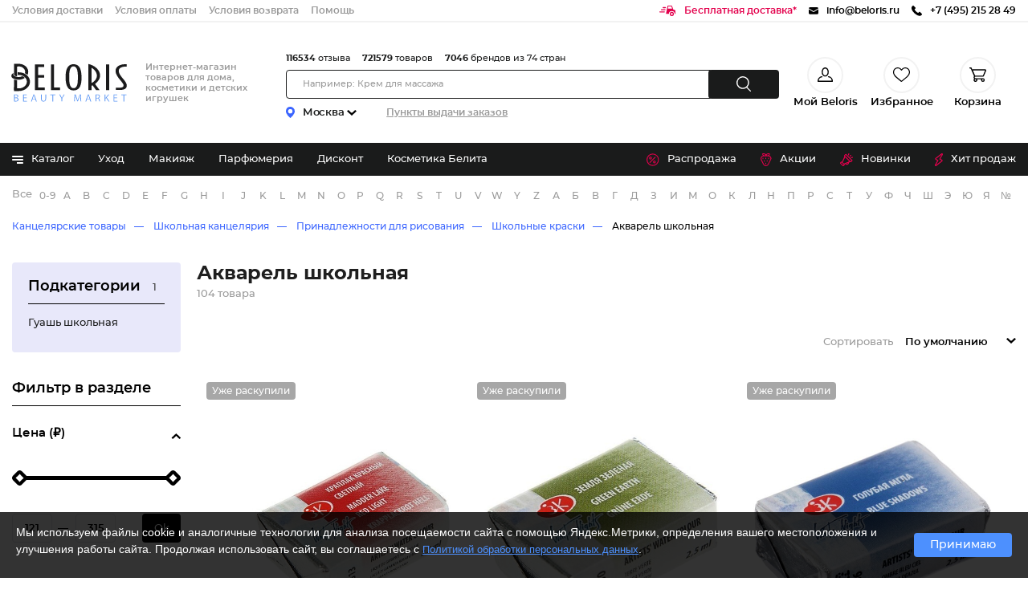

--- FILE ---
content_type: text/html; charset=UTF-8
request_url: https://beloris.ru/catalog/akvarel-shkolnaya
body_size: 36141
content:
<!DOCTYPE html >

<html lang="ru">

<head>
    <meta charset="utf-8" />
    <title>Акварель школьная купить в интернет-магазине Beloris.ru | выгодные цены и доставка</title>
    <meta name="description" content="Заказывайте акварельные краски для школы по доступным ценам на сайте Beloris.ru - большой выбор школьных товаров и оперативная доставка по всей России!"/>
    <link type="text/css" href="https://beloris.ru/css/fonts.min.css?id=9ffb4d97ae36585f389c" rel="stylesheet" />

    <link type="text/css" href="https://static.beloris.ru/static_v5/css/reset.min.css?id=84827d25d719cf592e27" rel="stylesheet" />

    <link type="text/css" href="https://static.beloris.ru/static_v5/css/main.min.css?id=ae4dc6369b49d121bb77" rel="stylesheet" />



    <script type="text/javascript">
        function getScript(e,t){
            var n=document.getElementsByTagName("head")[0],r=!1,i=document.createElement("script");i.src=e,i.onload=i.onreadystatechange=function(){!r&&(!this.readyState||this.readyState==="loaded"||this.readyState==="complete")&&(r=!0,typeof t=="function"&&t())},n.appendChild(i)
        }
        window.dataLayerBL = window.dataLayerBL || [];
    </script>






    
    
        



                        <link rel="preload" href="https://static.beloris.ru/static_v5/css/page_catalog.min.css?id=889462b86152135f069f" as="style" />
            <link type="text/css" href="https://static.beloris.ru/static_v5/css/page_catalog.min.css?id=889462b86152135f069f" rel="stylesheet" />
            
    <link rel="apple-touch-icon" sizes="180x180" href="https://static.beloris.ru/favicons/apple-touch-icon.png">
    <link rel="icon" type="image/png" sizes="32x32" href="https://static.beloris.ru/favicons/favicon-32x32.png">
    <link rel="icon" type="image/png" sizes="16x16" href="https://static.beloris.ru/favicons/favicon-16x16.png">





    <link rel="manifest" href="https://static.beloris.ru/favicons/site.webmanifest">
    <link rel="mask-icon" href="https://static.beloris.ru/favicons/safari-pinned-tab.svg" color="#5bbad5">
    <link rel="shortcut icon" href="https://static.beloris.ru/favicons/favicon.ico">
    <meta name="msapplication-TileColor" content="#da532c">
    <meta name="msapplication-config" content="https://static.beloris.ru/favicons/browserconfig.xml">
    <meta name="theme-color" content="#ffffff">


    


    <meta name="viewport" content="width=device-width, user-scalable=no, maximum-scale=1.0, minimum-scale=1.0, initial-scale=1.0"> 

    <meta http-equiv="X-UA-Compatible" content="ie=edge">

    <meta name="format-detection" content="telephone=no"/>



    <meta name="revisit-after" content="1 day"/>

    <!-- CSRF Token -->
    <meta name="csrf-token" content="">


    
    
            <link rel="canonical" href="https://beloris.ru/catalog/akvarel-shkolnaya" />
    

    
                                            <link rel="next" href="https://beloris.ru/catalog/akvarel-shkolnaya?page=2">
            
                        


    
        

        
            





    <style>
        .main_menu_hide{
            display:none!important;
        }

        .app-download{
            display:none!important;
        }

        .product-subscribe-availability{
            display:none!important;
        }
    </style>

    </head>

<body>
<div id="app" class="page">

    <header class="header header--no-banner">

    

    <div class="header-info">
        <div class="header-info__inner">

            <div class="header-info__block">
                <a rel="nofollow" href="/help/dostavka" class="header-info__link">Условия доставки</a>
                <a rel="nofollow" href="/help/oplata" class="header-info__link is-tablet-hide">Условия оплаты</a>
                <a rel="nofollow" href="/help/garantiya-i-vozvrat" class="header-info__link">Условия возврата</a>
                <a rel="nofollow" href="/help/kak-sdelat-zakaz" class="header-info__link is-tablet-hide">Помощь</a>
                <a rel="nofollow" aria-label="Мобильное приложение" href="/offer/prilozenie-beloris" target="_blank" class="header-info__link app">Мобильное приложение</a>
            </div>

            <div class="header-info__block">
                
                <a rel="nofollow" href="/help/dostavka" class="header-info__flex-row">
                    <svg class="header-info__icon-link color--pink" width="21" height="13" xmlns="http://www.w3.org/2000/svg">
                        <path d="M6.2 7.134H.675a.666.666 0 100 1.333H6.2a.666.666 0 100-1.333zm.678-2.665H2.7a.667.667 0 100 1.331h4.178a.667.667 0 100-1.331zM7.553 1.8H4.726a.666.666 0 100 1.333h2.827a.666.666 0 100-1.333zm7.909 6a2.6 2.6 0 102.63 2.6 2.615 2.615 0 00-2.63-2.592zm0 3.859a1.263 1.263 0 111.28-1.263 1.272 1.272 0 01-1.28 1.27zm2.772-6.525h-.423a.452.452 0 01-.422-.294L15.72.293A.451.451 0 0015.295 0H10.64a.45.45 0 00-.44.36L8.346 9.74a.444.444 0 00.1.368.453.453 0 00.349.163h3.043a3.633 3.633 0 017.259 0h.456A.449.449 0 0020 9.826V6.9a1.769 1.769 0 00-1.766-1.759zm-2.481-1.379a.263.263 0 01-.209.1h-4.688a.261.261 0 01-.2-.091.254.254 0 01-.056-.205l.39-2.317a.26.26 0 01.257-.215h3.607a.26.26 0 01.25.185l.696 2.316a.254.254 0 01-.047.227z"/>
                    </svg>
                    <span class="header-info__link color--pink">Бесплатная доставка*</span>
                </a>
                

                







                

                <a href="mailto:info@beloris.ru" class="header-info__flex-row">
                    <svg class="header-info__icon-link" width="12" height="9" xmlns="http://www.w3.org/2000/svg"><g><path d="M6.342 5.934a.672.672 0 01-.708 0L0 2.494v4.573c0 .977.793 1.77 1.77 1.77h8.451a1.77 1.77 0 001.77-1.77V2.494l-5.649 3.44z"/><path d="M10.221.002H1.77A1.76 1.76 0 00.057 1.39l5.945 3.624 5.932-3.624A1.76 1.76 0 0010.221.002z"/></g><defs><clipPath id="clip0"><path fill="#fff" d="M0 0h12v8.848H0z"/></clipPath></defs></svg>
                    <span class="header-info__link color--black">info@beloris.ru</span>
                </a>

                
                
                <a href="tel:+74952152849" onclick="gtrack.phone()" class="header-info__flex-row">
                    <svg class="header-info__icon-link" xmlns="http://www.w3.org/2000/svg" width="13" height="13">
                        <path d="M12.706 10.065L10.7 8.094a1.062 1.062 0 00-1.475.027l-1.011.993L8.013 9a10.03 10.03 0 01-2.432-1.722 9.929 9.929 0 01-1.763-2.39L3.71 4.7l.679-.664.333-.336a1.013 1.013 0 00.027-1.449L2.742.286a1.06 1.06 0 00-1.476.027L.7.872l.016.014a3.2 3.2 0 00-.466.807 3.281 3.281 0 00-.208.818c-.265 2.156.739 4.126 3.464 6.8 3.766 3.7 6.8 3.417 6.933 3.4a3.39 3.39 0 00.836-.207 3.262 3.262 0 00.819-.455l.012.011.573-.551a1.014 1.014 0 00.027-1.444z"/>
                    </svg>
                    <span class="header-info__link color--black">+7 (495) 215 28 49</span>
                    
                </a>
                
                
                
                
                
                
                
                

            </div>
        </div>
    </div>

    <div class="header-content">
        <div class="header-content__inner">

            <div class="render-mobile-hamburger is-mobile-show">
                <div class="mobile-hamburger">
                    <svg xmlns="http://www.w3.org/2000/svg" width="29" height="14">
                        <path fill="#FFF"
                              d="M.87.781h19.697c.446 0 .808.362.808.808v.009a.808.808 0 01-.808.808H.87a.808.808 0 01-.808-.808v-.009c0-.446.362-.808.808-.808zm.005 5.406h26.437a.813.813 0 010 1.625H.875a.813.813 0 110-1.625zM.87 11.594h19.697c.446 0 .808.361.808.808v.009a.808.808 0 01-.808.808H.87a.808.808 0 01-.808-.808v-.009c0-.447.362-.808.808-.808z"/>
                    </svg>
                </div>
            </div>
                        <div class="header-logo-part">
                <a href="https://beloris.ru" aria-label="BELORIS BEAUTY MARKET - интернет-магазин косметики" class="logo">

                    
                    
                    
                    <svg class="logo__icon-hint" xmlns="http://www.w3.org/2000/svg" width="12" height="13">
                        <path fill="rgb(227, 0, 76)" d="M11.474 4.265c-.156-2.086-1.368-3.6-2.885-3.6-1.011 0-1.936.663-2.456 1.726C5.617 1.314 4.729.665 3.735.665c-1.517 0-2.729 1.514-2.884 3.6-.012.094-.063.578.09 1.368a6.232 6.232 0 001.476 3.002L6.13 12.74l3.777-4.105a6.232 6.232 0 001.476-3.002c.153-.79.103-1.274.091-1.368z"/>
                    </svg>

                    <svg class="logo__icon" xmlns="http://www.w3.org/2000/svg" viewBox="0 0 1000 366">
                        <g class="logo__icon-letter">
                            <path d="M234.3 240.9V40.2h71.9v20.1h-47v63.2h47v20.1h-47v77.2h52.1v20.1zm124.3 0V40.2h24.9v180.6h46.7v20.1zm176.7 3c-9.7 0-18.1-1.7-24.9-5.1-6.9-3.4-12.7-8-17.2-13.7-4.6-5.7-8.3-12.3-11-19.7-2.7-7.4-4.8-15.2-6.1-23-1.4-7.9-2.2-15.7-2.5-23.2-.3-7.6-.5-14.6-.5-20.8 0-6.1.2-12.8.6-20.1.4-7.3 1.3-14.8 2.7-22.3 1.4-7.5 3.5-14.8 6.3-21.9 2.8-7 6.5-13.2 11.2-18.6 4.6-5.3 10.3-9.6 16.9-12.9 6.6-3.2 14.8-4.8 24.3-4.8 10.1 0 18.7 1.8 25.5 5.3 6.9 3.6 12.7 8.4 17.3 14.2 4.6 5.9 8.2 12.8 10.7 20.4 2.5 7.8 4.4 15.8 5.7 24 1.3 8.1 2 16.2 2.2 24 .2 8 .3 15.1.3 21.3 0 5.9-.2 12.4-.6 19.6-.4 7.1-1.4 14.3-2.8 21.6-1.5 7.2-3.6 14.3-6.3 21.1-2.7 6.7-6.4 12.6-11 17.7-4.6 5-10.2 9.2-16.8 12.2-6.7 3.1-14.7 4.7-24 4.7zm-.4-189.1c-6.4 0-11.8 1.9-16 5.5-4 3.4-7.2 8-9.5 13.4-2.3 5.3-4.1 11.3-5.2 17.8-1.2 6.4-1.9 12.8-2.3 19.1-.3 6.2-.5 12.1-.5 17.5v25.6c0 5.3.2 11.1.6 17.3.4 6.2 1.2 12.6 2.4 19s3 12.3 5.4 17.6c2.5 5.4 5.7 9.8 9.7 13.3 4.2 3.7 9.5 5.5 15.7 5.5 6 0 11.1-1.8 15.2-5.2 3.8-3.2 7-7.4 9.5-12.4 2.4-4.9 4.2-10.5 5.3-16.5 1.1-6 1.8-12 2.3-17.9.4-5.9.6-11.4.6-16.5v-12.4c0-3 0-7.4.2-13 .1-5.7-.1-11.9-.5-18.5s-1.2-13.4-2.3-20.1c-1.1-6.9-2.8-13.2-5.2-18.8-2.4-5.7-5.7-10.5-9.6-14.2-4.2-4.1-9.5-6.1-15.8-6.1zm175 186.1l-27-37.1-7.6 3.5V241h-24.9V36c11.4 2.6 22.4 6.5 32.8 11.6 11.3 5.5 21.4 12.3 29.9 20.2 8.5 7.9 15.4 16.9 20.5 26.8 5.1 9.8 7.6 20.5 7.6 31.6 0 12.7-3.5 24.8-10.3 36-6.9 11.2-16 21.3-27.2 29.9l-1.6 1.2 35.1 47.6h-27.3zm-34.7-55.6l3.8-1.9c5.2-2.6 10.2-5.9 14.8-9.9 4.5-4 8.6-8.5 11.9-13.4 3.4-4.9 6-10.2 8-15.7 2-5.6 3-11.2 3-16.8 0-5.6-1-11.3-3-16.9-2-5.6-4.6-11.1-8-16.2-3.4-5.2-7.3-10-11.9-14.4-4.5-4.4-9.4-8.3-14.6-11.6l-4.1-2.6v119.4zM787 40.2h24.9v200.7H787zm77 200.7v-18.6h23.7c3.9 0 7.9-.1 12-.3 4.3-.2 8.2-.8 11.7-1.9 3.7-1.1 6.8-2.9 9.1-5.4 2.4-2.5 3.6-6.2 3.6-10.8 0-3.9-1.7-8.5-4.9-13.7-3.1-4.9-7-10.3-11.6-16.1-4.7-5.8-9.7-12.1-15-18.5-5.4-6.5-10.4-13.4-14.9-20.4-4.5-7.1-8.3-14.4-11.3-21.9-3-7.4-4.5-15.1-4.5-22.9 0-6.7 1.2-12.8 3.7-18.1 2.4-5.3 5.8-10 9.9-14.1 4.2-4 9.1-7.5 14.7-10.4 5.6-2.9 11.8-5.1 18.4-6.7 6-1.4 12.6-2.3 19.8-2.8 6.5-.4 13.1-.6 19.8-.7v18.6c-6.3.1-12.8.4-19.3 1.1-7.6.7-14.5 2.3-20.6 4.6-6.2 2.4-11.4 5.9-15.4 10.5-4 4.7-6.1 10.9-6.1 18.5 0 6.7 1.6 13.5 4.8 20.1 3.1 6.4 7.1 13 11.8 19.6 4.7 6.5 9.8 13 15.1 19.4 5.3 6.3 10.3 12.7 14.9 19 4.6 6.3 8.4 12.6 11.5 18.8 2.9 6.1 4.4 12.2 4.4 18.2 0 6.4-1.4 11.9-4 16.1-2.7 4.2-6.5 7.8-11.3 10.5-4.9 2.8-10.9 4.8-17.6 6-6.9 1.2-14.7 1.8-23 1.8H864z"/>
                            <path d="M108.3 159.8c-12.5 0-25.3-2.4-35.9-6.7-11.5-4.4-18.4-10-20.5-16.7-2-6.2-1.7-11.7.9-16.4 4.4-8.3 14-11.1 14.4-11.3l3-.9-1.6 2.7c0 .1-4.6 8.1-1.4 13.1 1.8 2.8 6.6 7 14.8 10.4l1.1.5c5.4 2.1 11.5 3.5 18 4.2 2.3.2 4.7.3 7.2.3 9.8 0 19.2-2.4 27.3-6.9l.5-.3.6.2c7 2.9 13.1 6.9 18.2 11.9l1.1 1.1-1.3.9c-13 9-29.5 13.9-46.4 13.9z"/>
                            <path d="M94 134.7c-8.7-2-16.4-6.2-22.3-12.1l-.4-.4V34.6h20.8l1.3-.1h17.4v.1c39.5 1.1 71.5 29 71.5 62.5 0 8-1.8 15.8-5.3 23.2l-.7 1.5-1.3-1c-5.4-4.5-11.5-8.3-18-11.5l-1-.5.3-1c1.1-3.5 1.7-7.1 1.7-10.7 0-23-22.3-41.8-49.7-41.8-4.3 0-8.6.5-12.8 1.4v78.2l-1.5-.2z"/>
                            <path d="M108.9 248.7c-1.8 0-3.7-.1-5.5-.2h-7.9l-1.3.1h-23v-7.2l-.4-1V217l.4.2v-60l1.7.7c6.7 2.6 13.9 4.4 21.4 5.4l1.1.1v63.1c2.1.4 4.2.7 6.3.9 2.3.2 4.7.4 7.1.4 34.6 0 62.8-23.7 62.8-52.8 0-29.1-28.2-52.8-62.8-52.8-2.4 0-4.8.1-7.1.4l-1.4.1v-21l1.2-.1c2.4-.2 4.9-.2 7.3-.2 48 0 87 33 87 73.6.1 40.7-38.9 73.7-86.9 73.7z"/>
                        </g>
                        <g class="logo__icon-text">
                            <path d="M82.9 331.1c-4.9 0-8.5-.3-10.4-.6v-53.7c3.3-.6 8-1 12.4-1 7.1 0 11.5 1.2 14.9 3.9 2.9 2.1 4.4 5.3 4.4 9.3 0 5.1-3.4 9.5-9 11.6l-.5.2v1.1l.6.3c5.1 1.3 11 5.5 11 13.3 0 4.2-1.5 7.8-4.5 10.7-3.8 3.2-10 4.9-18.9 4.9zm-4.8-4.6l.6.1c1.3.2 3.2.3 6.2.3 9.6 0 15.1-4.2 15.1-11.6 0-7.2-5.7-11.5-15.2-11.5h-6.7v22.7zm7.2-46.7c-2.8 0-4.9.2-6.5.5l-.6.1v19.4h7.3c7.7 0 12.9-4.1 12.9-10.1-.1-4.5-2.3-9.9-13.1-9.9zM142.3 330.6v-54.4H171v4.5h-23v19.2h21.7v4.5H148V326h24.2v4.6zM242.6 330.6l-6-17.6h-20.9l-5.8 17.6H204l18.5-54.4h7.6l18.6 54.4h-6.1zm-17.3-49c-1 3.9-1.9 7.1-2.8 10.1l-5.8 17.2h19l-5.8-17.1c-1.2-3.4-2-6.5-2.7-9.6l-.3-1.2h-1.2l-.4.6zM300.6 331.5c-8.8 0-19.3-4-19.3-23.1v-32.2h5.8v32.3c0 11.8 5 18.6 13.8 18.6 9.3 0 14.4-6.6 14.4-18.6v-32.3h5.8V308c-.1 15.1-7.4 23.5-20.5 23.5zM370.5 330.6v-49.8h-17v-4.6h39.9v4.6h-17.1v49.8zM440.8 330.6v-23.2l-17.1-31.2h6.5l7.7 15c2.3 4.6 3.9 7.9 5.5 11.5l.2.4h1l.4-.5c1.4-3.2 3-6.3 4.8-9.9l.8-1.6 7.8-15h6.4l-18.2 31.1v23.3h-5.8zM589.1 330.6l-1.4-23.8c-.4-7.6-.9-17.1-.8-24.1v-.8h-1.3l-.4.5c-1.9 6.4-4.2 13.4-7 21.2l-9.7 26.6h-4.4l-8.9-26.1c-3.1-9.1-5-15.8-6.5-21.7l-.1-.6h-1.3l-.2.7c-.2 6.9-.6 16.1-1.1 24.7l-1.4 23.3h-5.4l3.8-54.4h8l9.4 26.5c2.6 7.8 4.4 13.6 5.6 18.8l.1.6h1.2l.4-.6c1.3-5.1 3.1-10.8 5.9-18.8l9.8-26.5h8l3.4 54.4h-5.7zM666 330.6l-6-17.6h-20.9l-5.8 17.6h-5.9l18.5-54.4h7.6l18.6 54.4H666zm-17.3-49c-1 4-1.9 7.2-2.8 10.1l-5.8 17.2h19l-5.8-17.1c-1.1-3.4-1.9-6.5-2.7-9.4l-.3-1.3H649l-.3.5zM735.7 330.6c-1-2.1-2.3-7.9-3.5-12.8-1.7-8.1-5-11.2-11.9-11.5h-7.6v24.2H707v-53.8c3.5-.6 8.3-1 13.1-1 7.5 0 12.3 1.3 15.7 4.4 2.7 2.4 4.1 5.9 4.1 10.1 0 6.4-3.7 11.4-10 13.5l-.5.2v1.1l.5.4c3.9 1.3 6.4 4.8 7.7 10.7 1.5 6.6 2.8 11.7 3.9 14.4h-5.8zm-15-50.8c-3.6 0-6.2.4-7.3.7l-.6.2v21.7h8.1c8.1 0 13.4-4.5 13.4-11.4 0-7.1-4.9-11.1-13.6-11.2zM807.2 330.6l-18.7-28-6.1 7.1v20.8h-5.7v-54.4h5.7v27h1.2l.5-.3c1.3-1.8 2.7-3.7 4.4-5.9l16.8-20.7h6.9l-19.6 22.9 21.3 31.5h-6.7zM846.5 330.6v-54.4h28.6v4.5h-22.9v19.2h21.7v4.5h-21.7V326h24.2v4.6zM924.1 330.6v-49.8h-17v-4.6H947v4.6h-17.1v49.8z"/>
                        </g>
                    </svg>
                </a>

                                                            <span class="header-middle__name">Интернет-магазин товаров для дома, косметики и детских игрушек</span>
                                                </div>

            <div class="header-content__search-container">

    <div class="delivery-point">
        <div class="delivery-point__wrapper">
            <div class="delivery-point__block">
                <svg xmlns="http://www.w3.org/2000/svg" width="11" height="14" class="delivery-point__icon-pin"><path d="M5.3 0A5.556 5.556 0 0 0 .026 5.042 5.712 5.712 0 0 0 .1 6.648s.008.06.037.175a5.681 5.681 0 0 0 .37 1.11A16.157 16.157 0 0 0 5.193 13.9a.471.471 0 0 0 .611 0 16.141 16.141 0 0 0 4.69-5.966 5.438 5.438 0 0 0 .37-1.11c.026-.112.037-.175.037-.175a5.694 5.694 0 0 0 .1-1.06A5.539 5.539 0 0 0 5.3 0zm.2 8.367a2.716 2.716 0 1 1 2.67-2.715A2.694 2.694 0 0 1 5.5 8.367z"></path></svg>
                <div class="delivery-point__city">
                    <div class="delivery-point__city-name">Москва<svg xmlns="http://www.w3.org/2000/svg" class="delivery-point__icon-arrow"><path d="M0 1.546l6 5.452 6-5.452-1.702-1.548L6 3.905 1.702-.002 0 1.546z"></path></svg></div>
                </div>
            </div>
            <a rel='nofollow' class="delivery-point__text" href="/help/dostavka">Пункты выдачи заказов</a>
        </div>
    </div>

    <!--часть с поиском-->
    <div class="header-content__inner-center">

        <div class="header-content__info-statistics">
            <!--noindex-->
            <div class="statistics">
                <div class="statistics__number">116534</div>
                <div class="statistics__text">отзыва</div>
            </div>

            <div class="statistics">
                <div class="statistics__number">721579</div>
                <div class="statistics__text">товаров</div>
            </div>

            <div class="statistics">
                <div class="statistics__number">7046</div>
                <div class="statistics__text">брендов из 74 стран</div>
            </div>
            <!--/noindex-->
        </div>
        <div class="render-header-search">
            <form class="header-search">
                <div class="header-search__row">
                    <input type="text" class="header-search__input"
                           placeholder="Например: Крем для массажа">
                    <div class="button-wrapper">
                        <div class="header-search__button" >
                            <svg class="header-search__icon-button" xmlns="http://www.w3.org/2000/svg" width="18" height="19"><path d="M17.785 17.8L13.5 13.494a7.878 7.878 0 10-5.6 2.353 7.821 7.821 0 004.534-1.45l4.366 4.392a.693.693 0 00.985 0 .7.7 0 000-.989zM1.394 7.923a6.5 6.5 0 116.5 6.526 6.512 6.512 0 01-6.5-6.526z"/></svg>
                        </div>
                    </div>
                </div>
            </form>
        </div>
    </div>
</div>

            <!--часть с профилем-->
<div class="render-profile-info-desktop header-content__inner-block">

    <div class="header-user-actions">
        <div class="user-info user-pick">
            <!--фото в бг-->
            <span class="user-info__mobile-user-icon"></span>


                            <span class="user-info__favorites is-mobile-hide">
                    <svg class='user-info__icon-favorites' xmlns="http://www.w3.org/2000/svg" width="19" height="18" viewBox="0 0 19 18">
                        <path d="M9.5,11.368c2.555,0,4.4-2.551,4.4-5.684S12.055,0,9.5,0,5.1,2.549,5.1,5.684,6.945,11.368,9.5,11.368Zm0-9.948c1.792,0,3.012,1.909,3.012,4.263S11.292,9.947,9.5,9.947,6.488,8.038,6.488,5.684,7.708,1.42,9.5,1.42ZM13.74,10.9a0.7,0.7,0,0,0-.761.636,0.707,0.707,0,0,0,.622.778,4.551,4.551,0,0,1,3.974,4.267H1.425A4.589,4.589,0,0,1,5.4,12.312,0.711,0.711,0,0,0,5.26,10.9,6.084,6.084,0,0,0,0,17.289,0.7,0.7,0,0,0,.7,18H18.3a0.7,0.7,0,0,0,.7-0.711A6.084,6.084,0,0,0,13.74,10.9Z"/>
                    </svg>
                </span>
            

            <div class="user-info__text">Мой Beloris</div>
        </div>

        <a rel='nofollow' href="/my-favorites" class="user-info user-favorites">
            <div class="user-info__favorites">
                <svg class="user-info__icon-favorites" xmlns="http://www.w3.org/2000/svg"
                     viewBox="0 0 20 18">
                    <path
                            d="M10 18c-.28 0-.56-.1-.77-.29-.81-.71-1.59-1.37-2.27-1.96-2.01-1.72-3.75-3.2-4.97-4.66C.63 9.25 0 7.7 0 6.01c0-1.64.56-3.16 1.59-4.27C2.62.62 4.04 0 5.59 0 6.74 0 7.8.37 8.73 1.09c.47.36.89.8 1.27 1.32.38-.52.8-.96 1.27-1.33C12.2.37 13.26 0 14.41 0c1.54 0 2.97.62 4 1.74C19.44 2.85 20 4.37 20 6.01c0 1.69-.63 3.24-1.98 4.87-1.21 1.46-2.95 2.94-4.97 4.66-.69.59-1.47 1.25-2.28 1.96-.21.19-.49.29-.77.29zM5.59 1.17c-1.21 0-2.33.48-3.14 1.36-.83.9-1.28 2.13-1.28 3.48 0 1.42.53 2.69 1.71 4.13 1.15 1.38 2.85 2.83 4.82 4.52.69.59 1.47 1.25 2.29 1.97.82-.71 1.6-1.38 2.29-1.97 1.97-1.68 3.68-3.13 4.82-4.52 1.19-1.43 1.71-2.7 1.71-4.13 0-1.35-.45-2.58-1.28-3.48-.81-.88-1.93-1.36-3.14-1.36-.89 0-1.71.28-2.43.84-.64.5-1.09 1.12-1.35 1.56-.11.23-.35.37-.61.37s-.5-.14-.64-.36c-.26-.44-.7-1.07-1.35-1.57-.72-.56-1.53-.84-2.42-.84zm0 0"/>
                </svg>
                
            </div>
            <div class="user-info__text">Избранное</div>
        </a>

        <a rel="nofollow" href="/shop/products/view_cart" class="user-info user-basket">
            <div class="user-info__favorites">
                <svg class="user-info__icon-favorites" xmlns="http://www.w3.org/2000/svg" width="21"
                     height="18">
                    <path
                            d="M7.613 11.538h9.222a1.383 1.383 0 0 0 1.271-.839l2.767-6.462a1.384 1.384 0 0 0-1.273-1.93H4.385a1.373 1.373 0 0 0-.745.229L2.713.414A.691.691 0 0 0 2.079 0H.7a.692.692 0 0 0 0 1.384h.93l4.204 9.626a2.282 2.282 0 0 0 .136 3.066 2.307 2.307 0 1 0 3.752.692h5a2.286 2.286 0 0 0-.2.923 2.305 2.305 0 1 0 4.611 0 2.284 2.284 0 0 0-2.275-2.308.047.047 0 0 0-.03.007v-.007H7.725c-.006 0-.015 0-.021-.008-.03 0-.06.008-.091.008a.923.923 0 0 1 0-1.845zM19.6 3.692l-2.766 6.462H7.152L4.385 3.692H19.6zm-11.066 12a.922.922 0 1 1-.922-.923.923.923 0 0 1 .923.923zm9.222 0a.922.922 0 1 1-.922-.923.923.923 0 0 1 .923.923z"
                            fill-rule="evenodd"/>
                </svg>
                
            </div>
            <div class="user-info__text">
                Корзина
            </div>
        </a>
    </div>
</div>

        </div>
    </div>

    <div class="catalog">
        <div class="catalog__header">

            <nav class="catalog__header-inner">
                <div class="render-catalog-item">
    <div>
        <div class="catalog__section-nav">
        <span class="catalog__item">
            <span class="catalog__svg-container">
                <svg class="catalog__icon" xmlns="http://www.w3.org/2000/svg"> <path class="catalog__icon-line" d="M13 0H1C0.734784 0 0.48043 0.105357 0.292893 0.292893C0.105357 0.48043 0 0.734784 0 1C0 1.26522 0.105357 1.51957 0.292893 1.70711C0.48043 1.89464 0.734784 2 1 2H13C13.2652 2 13.5196 1.89464 13.7071 1.70711C13.8946 1.51957 14 1.26522 14 1C14 0.734784 13.8946 0.48043 13.7071 0.292893C13.5196 0.105357 13.2652 0 13 0Z"/> <path class="catalog__icon-line" d="M13 4H1C0.734784 4 0.48043 4.10536 0.292893 4.29289C0.105357 4.48043 0 4.73478 0 5C0 5.26522 0.105357 5.51957 0.292893 5.70711C0.48043 5.89464 0.734784 6 1 6H13C13.2652 6 13.5196 5.89464 13.7071 5.70711C13.8946 5.51957 14 5.26522 14 5C14 4.73478 13.8946 4.48043 13.7071 4.29289C13.5196 4.10536 13.2652 4 13 4Z"/> <path class="catalog__icon-line small" d="M13 8H1C0.734784 8 0.48043 8.10536 0.292893 8.29289C0.105357 8.48043 0 8.73478 0 9C0 9.26522 0.105357 9.51957 0.292893 9.70711C0.48043 9.89464 0.734784 10 1 10H13C13.2652 10 13.5196 9.89464 13.7071 9.70711C13.8946 9.51957 14 9.26522 14 9C14 8.73478 13.8946 8.48043 13.7071 8.29289C13.5196 8.10536 13.2652 8 13 8Z"/> </svg>
            </span>
            <span class="catalog__link">Каталог</span>
        </span>
                            <a href="/catalog/uhod" class="catalog__item">
                    Уход
                </a>
                            <a href="/catalog/makiyag" class="catalog__item">
                    Макияж
                </a>
                            <a href="/catalog/parfyumeriya" class="catalog__item">
                    Парфюмерия
                </a>
                            <a href="/tag/maksimalnye-skidki-po-ostatochnomu-sroku-godnosti" class="catalog__item">
                    Дисконт
                </a>
                            <a href="/producer/belita-viteks" class="catalog__item">
                    Косметика Белита
                </a>
                            <a href="/tag/totalnaya-rasprodaza-90" class="catalog__item">
                    Ликвидация склада!
                </a>
                    </div>
        <div class="menu main_menu_hide">
            <div class="menu__category">
                <div class="menu__category-scroll">
                                            <a href="/country/belorusskaja-kosmetika" class="menu__item">Белорусская косметика</a>
                                            <a href="/catalog/genskaya-biguteriya" class="menu__item">Бижутерия</a>
                                            <a href="/catalog/dacha-i-sad" class="menu__item">Дача и сад</a>
                                            <a href="/catalog/uhod" class="menu__item">Уходовая косметика</a>
                                            <a href="/catalog/makiyag" class="menu__item">Макияж</a>
                                            <a href="/catalog/parfyumeriya" class="menu__item">Парфюмерия</a>
                                            <a href="/catalog/tovari-dlya-zdorovya" class="menu__item">Товары для здоровья</a>
                                            <a href="/catalog/bitovaya-himiya" class="menu__item">Бытовая химия</a>
                                            <a href="/catalog/odegda" class="menu__item">Одежда, обувь и аксессуары</a>
                                            <a href="/catalog/dlya-doma-i-sada" class="menu__item">Для дома и сада</a>
                                            <a href="/catalog/lichnaya-gigiena" class="menu__item">Личная гигиена</a>
                                            <a href="/catalog/hobbi-i-tvorchestvo" class="menu__item">Хобби и творчество</a>
                                            <a href="/catalog/kantselyarskie-tovari" class="menu__item">Канцелярские товары</a>
                                            <a href="/catalog/podarki-i-prazdniki" class="menu__item">Подарки и праздники</a>
                                            <a href="/catalog/detskie-tovari" class="menu__item">Детские товары и игрушки</a>
                                            <a href="/catalog/manikyur-i-pedikyur" class="menu__item">Маникюр и педикюр</a>
                                            <a href="/catalog/produkty-pitaniya-2" class="menu__item">Продукты питания</a>
                                            <a href="/r-muzhskaja-kosmetika" class="menu__item">Мужская косметика</a>
                                            <a href="/r-podrostkovaya-kosmetika" class="menu__item">Подростковая косметика</a>
                                            <a href="/r-detskaya-kosmetika" class="menu__item">Детская косметика</a>
                                    </div>
            </div>
            <div class="menu-product-type">
                            </div>
            <div class="menu-products"></div>
        </div>
    </div>
</div>


<div class="catalog__section-icons">
            <a href="/sale" class="catalog__item">
            <svg class="catalog__icon-rubrica" xmlns="http://www.w3.org/2000/svg" width="16" height="16">
                            <path d="M7.719.347A7.694 7.694 0 000 8a7.719 7.719 0 0015.438 0A7.694 7.694 0 007.719.347zm0 14.261A6.609 6.609 0 1114.385 8a6.638 6.638 0 01-6.666 6.608zm-1.053-8.7a1.754 1.754 0 10-1.754 1.743 1.749 1.749 0 001.754-1.739zm-2.456 0a.7.7 0 11.7.7.7.7 0 01-.7-.696zm5.614 3.13a1.739 1.739 0 101.754 1.739 1.749 1.749 0 00-1.754-1.735zm0 2.435a.7.7 0 11.7-.7.7.7 0 01-.7.704zM11.249 4.5a.528.528 0 00-.744 0l-6.667 6.608a.518.518 0 000 .738.529.529 0 00.744 0l6.666-6.608a.518.518 0 00.001-.738z" fill="#e3004c"></path>
                        </svg>
            Распродажа
        </a>
            <a href="/actions" class="catalog__item">
            <svg class="catalog__icon-rubrica" xmlns="http://www.w3.org/2000/svg" width="14" height="16">
                            <path d="M6.48 13.513a.529.529 0 01-.532-.526v-.7a.532.532 0 011.064 0v.7a.529.529 0 01-.532.526zm6.5-8.992a3.73 3.73 0 00-2.38-1.66 2.606 2.606 0 00.378-.356 2.024 2.024 0 00.488-1.676L11.294 0h-.878a5.412 5.412 0 00-3.572 1.13A5.412 5.412 0 003.272 0h-.878l-.172.834a2.024 2.024 0 00.491 1.676 2.592 2.592 0 00.378.356A4.13 4.13 0 00.56 4.588a3.7 3.7 0 00-.166 3.658l2.867 5.676a3.814 3.814 0 006.793 0l2.866-5.676a3.83 3.83 0 00.061-3.725zM7.974 2.7l-.135-.324a2.792 2.792 0 00-.281-.476 4.4 4.4 0 012.857-.864S10.7 2.406 7.974 2.7zm-4.7-1.671a4.4 4.4 0 012.855.871 2.791 2.791 0 00-.28.479l-.136.321c-2.722-.294-2.441-1.667-2.441-1.667zm8.7 6.742L9.1 13.451a2.746 2.746 0 01-4.89 0L1.346 7.775A2.829 2.829 0 013.957 3.8h5.774a2.655 2.655 0 012.238 3.975zM2.983 5.568a.523.523 0 00-.526.52v.694a.526.526 0 001.053 0v-.693a.523.523 0 00-.527-.521zm3.5-.131a.529.529 0 00-.532.527v.7a.532.532 0 001.064 0v-.7a.529.529 0 00-.535-.526zM10 5.568a.523.523 0 00-.526.52v.694a.526.526 0 001.053 0v-.693A.523.523 0 0010 5.568zM4.734 8.7a.523.523 0 00-.526.519v.69a.526.526 0 001.053 0v-.694a.523.523 0 00-.527-.515zm3.513 0a.523.523 0 00-.527.519v.69a.527.527 0 001.053 0v-.694a.523.523 0 00-.525-.515z" fill="#e3004c"></path>
                        </svg>
            Акции
        </a>
            <a href="/novelty" class="catalog__item">
            <svg class="catalog__icon-rubrica" xmlns="http://www.w3.org/2000/svg" width="16" height="16">
                            <path d="M13.009 2.183l-.828.811a.559.559 0 00-.008.8.589.589 0 00.821-.008l.828-.811a.559.559 0 00.008-.8.59.59 0 00-.821.008zm2.324 2.366l-1.37.28a.656.656 0 00-.5.715.59.59 0 00.722.4l1.37-.28a.587.587 0 00.3-.158.562.562 0 00-.522-.958zm-4.4-2.222a.576.576 0 00.159-.28l.321-1.36a.556.556 0 00-.437-.672.593.593 0 00-.7.437l-.318 1.36a.576.576 0 00.391.716.706.706 0 00.581-.201zM6.432 1.2L5.295 2.311a1.109 1.109 0 000 1.592l.022.024-2.829 6.436a1.187 1.187 0 00-1.321.23l-.828.807a1.119 1.119 0 00-.016 1.61l2.708 2.652a1.179 1.179 0 001.641-.016l.828-.811a1.125 1.125 0 00.24-1.284l.732-.285a.549.549 0 00.135.22 2.684 2.684 0 002.775.645 2.515 2.515 0 00.963-.591 2.824 2.824 0 00.823-1.8.547.547 0 00-.055-.282l1.4-.52a1.169 1.169 0 001.446-.145L15.1 9.682a1.051 1.051 0 00-.049-1.542L8.008 1.246A1.107 1.107 0 006.432 1.2zM4.688 14.04l-.828.81-2.708-2.65.828-.811zm6.812-4.022l-6.54 2.69-1.62-1.59 3.019-6.137zm-2.478 3.04a1.493 1.493 0 01-1.415-.235l2.365-.92a1.522 1.522 0 01-.945 1.155zm5.2-4.117l-1.093 1.07L6.1 3.118l1.088-1.07z" fill="#e3004c"></path>
                        </svg>
            Новинки
        </a>
            <a href="/lider" class="catalog__item">
            <svg class="catalog__icon-rubrica" xmlns="http://www.w3.org/2000/svg" width="10" height="16">
                            <path d="M9.668 9.037a1.22 1.22 0 00-.588-.989L7.027 6.829l2.8-4.985A1.255 1.255 0 009.593.312 1.179 1.179 0 009.4.167a1.158 1.158 0 00-1.308.088L.814 5.9a1.26 1.26 0 00-.48 1.061 1.22 1.22 0 00.587.989l2.054 1.221-2.8 4.984a1.255 1.255 0 00.233 1.533 1.125 1.125 0 00.194.145 1.158 1.158 0 001.307-.087L9.188 10.1a1.261 1.261 0 00.48-1.063zM1.2 14.765l3.4-6.053-3.079-1.828L8.8 1.235 5.4 7.287l3.08 1.829z" fill="#e3004c"></path>
                        </svg>
            Хит продаж
        </a>
    </div>

<script type="text/javascript">
    window.Menu = {};
    window.MenuItems = [{"title":"Уход","link":"\/catalog\/uhod","icon":null},{"title":"Макияж","link":"\/catalog\/makiyag","icon":null},{"title":"Парфюмерия","link":"\/catalog\/parfyumeriya","icon":null},{"title":"Дисконт","link":"\/tag\/maksimalnye-skidki-po-ostatochnomu-sroku-godnosti","icon":null},{"title":"Косметика Белита","link":"\/producer\/belita-viteks","icon":null},{"title":"Ликвидация склада!","link":"\/tag\/totalnaya-rasprodaza-90","icon":null}];
</script>
            </nav>
        </div>

        <!--Все бренды-->
<div class="alphabet">
    <div class="alphabet-entry-render"></div>
    <div class="catalog__header background--white">
        <div class="alphabet-container">
            <div class="catalog__header-inner alphabet-this">
                <a href="/all_brends" class="catalog__brands-link">Все бренды</a>
                



                                                            <div class="catalog__brands-letter">
                            <span>0-9</span>
                            <div class="modal-alphabet">
                                                            </div>
                        </div>
                                            <div class="catalog__brands-letter">
                            <span>A</span>
                            <div class="modal-alphabet">
                                                            </div>
                        </div>
                                            <div class="catalog__brands-letter">
                            <span>B</span>
                            <div class="modal-alphabet">
                                                            </div>
                        </div>
                                            <div class="catalog__brands-letter">
                            <span>C</span>
                            <div class="modal-alphabet">
                                                            </div>
                        </div>
                                            <div class="catalog__brands-letter">
                            <span>D</span>
                            <div class="modal-alphabet">
                                                            </div>
                        </div>
                                            <div class="catalog__brands-letter">
                            <span>E</span>
                            <div class="modal-alphabet">
                                                            </div>
                        </div>
                                            <div class="catalog__brands-letter">
                            <span>F</span>
                            <div class="modal-alphabet">
                                                            </div>
                        </div>
                                            <div class="catalog__brands-letter">
                            <span>G</span>
                            <div class="modal-alphabet">
                                                            </div>
                        </div>
                                            <div class="catalog__brands-letter">
                            <span>H</span>
                            <div class="modal-alphabet">
                                                            </div>
                        </div>
                                            <div class="catalog__brands-letter">
                            <span>I</span>
                            <div class="modal-alphabet">
                                                            </div>
                        </div>
                                            <div class="catalog__brands-letter">
                            <span>J</span>
                            <div class="modal-alphabet">
                                                            </div>
                        </div>
                                            <div class="catalog__brands-letter">
                            <span>K</span>
                            <div class="modal-alphabet">
                                                            </div>
                        </div>
                                            <div class="catalog__brands-letter">
                            <span>L</span>
                            <div class="modal-alphabet">
                                                            </div>
                        </div>
                                            <div class="catalog__brands-letter">
                            <span>M</span>
                            <div class="modal-alphabet">
                                                            </div>
                        </div>
                                            <div class="catalog__brands-letter">
                            <span>N</span>
                            <div class="modal-alphabet">
                                                            </div>
                        </div>
                                            <div class="catalog__brands-letter">
                            <span>O</span>
                            <div class="modal-alphabet">
                                                            </div>
                        </div>
                                            <div class="catalog__brands-letter">
                            <span>P</span>
                            <div class="modal-alphabet">
                                                            </div>
                        </div>
                                            <div class="catalog__brands-letter">
                            <span>Q</span>
                            <div class="modal-alphabet">
                                                            </div>
                        </div>
                                            <div class="catalog__brands-letter">
                            <span>R</span>
                            <div class="modal-alphabet">
                                                            </div>
                        </div>
                                            <div class="catalog__brands-letter">
                            <span>S</span>
                            <div class="modal-alphabet">
                                                            </div>
                        </div>
                                            <div class="catalog__brands-letter">
                            <span>T</span>
                            <div class="modal-alphabet">
                                                            </div>
                        </div>
                                            <div class="catalog__brands-letter">
                            <span>U</span>
                            <div class="modal-alphabet">
                                                            </div>
                        </div>
                                            <div class="catalog__brands-letter">
                            <span>V</span>
                            <div class="modal-alphabet">
                                                            </div>
                        </div>
                                            <div class="catalog__brands-letter">
                            <span>W</span>
                            <div class="modal-alphabet">
                                                            </div>
                        </div>
                                            <div class="catalog__brands-letter">
                            <span>Y</span>
                            <div class="modal-alphabet">
                                                            </div>
                        </div>
                                            <div class="catalog__brands-letter">
                            <span>Z</span>
                            <div class="modal-alphabet">
                                                            </div>
                        </div>
                                            <div class="catalog__brands-letter">
                            <span>А</span>
                            <div class="modal-alphabet">
                                                            </div>
                        </div>
                                            <div class="catalog__brands-letter">
                            <span>Б</span>
                            <div class="modal-alphabet">
                                                            </div>
                        </div>
                                            <div class="catalog__brands-letter">
                            <span>В</span>
                            <div class="modal-alphabet">
                                                            </div>
                        </div>
                                            <div class="catalog__brands-letter">
                            <span>Г</span>
                            <div class="modal-alphabet">
                                                            </div>
                        </div>
                                            <div class="catalog__brands-letter">
                            <span>Д</span>
                            <div class="modal-alphabet">
                                                            </div>
                        </div>
                                            <div class="catalog__brands-letter">
                            <span>З</span>
                            <div class="modal-alphabet">
                                                            </div>
                        </div>
                                            <div class="catalog__brands-letter">
                            <span>И</span>
                            <div class="modal-alphabet">
                                                            </div>
                        </div>
                                            <div class="catalog__brands-letter">
                            <span>М</span>
                            <div class="modal-alphabet">
                                                            </div>
                        </div>
                                            <div class="catalog__brands-letter">
                            <span>О</span>
                            <div class="modal-alphabet">
                                                            </div>
                        </div>
                                            <div class="catalog__brands-letter">
                            <span>К</span>
                            <div class="modal-alphabet">
                                                            </div>
                        </div>
                                            <div class="catalog__brands-letter">
                            <span>Л</span>
                            <div class="modal-alphabet">
                                                            </div>
                        </div>
                                            <div class="catalog__brands-letter">
                            <span>Н</span>
                            <div class="modal-alphabet">
                                                            </div>
                        </div>
                                            <div class="catalog__brands-letter">
                            <span>П</span>
                            <div class="modal-alphabet">
                                                            </div>
                        </div>
                                            <div class="catalog__brands-letter">
                            <span>Р</span>
                            <div class="modal-alphabet">
                                                            </div>
                        </div>
                                            <div class="catalog__brands-letter">
                            <span>С</span>
                            <div class="modal-alphabet">
                                                            </div>
                        </div>
                                            <div class="catalog__brands-letter">
                            <span>Т</span>
                            <div class="modal-alphabet">
                                                            </div>
                        </div>
                                            <div class="catalog__brands-letter">
                            <span>У</span>
                            <div class="modal-alphabet">
                                                            </div>
                        </div>
                                            <div class="catalog__brands-letter">
                            <span>Ф</span>
                            <div class="modal-alphabet">
                                                            </div>
                        </div>
                                            <div class="catalog__brands-letter">
                            <span>Ч</span>
                            <div class="modal-alphabet">
                                                            </div>
                        </div>
                                            <div class="catalog__brands-letter">
                            <span>Ш</span>
                            <div class="modal-alphabet">
                                                            </div>
                        </div>
                                            <div class="catalog__brands-letter">
                            <span>Э</span>
                            <div class="modal-alphabet">
                                                            </div>
                        </div>
                                            <div class="catalog__brands-letter">
                            <span>Ю</span>
                            <div class="modal-alphabet">
                                                            </div>
                        </div>
                                            <div class="catalog__brands-letter">
                            <span>Я</span>
                            <div class="modal-alphabet">
                                                            </div>
                        </div>
                                            <div class="catalog__brands-letter">
                            <span>№</span>
                            <div class="modal-alphabet">
                                                            </div>
                        </div>
                                                </div>
        </div>
    </div>
</div>

<script type="text/javascript">
    window.Alphabet = {};
</script>

    </div>

</header>

                
    <div class="bread-crumbs all-crumbs">
        <div class="bread-crumbs__inner" >

                            <div class="bread-crumbs__block page--catalog">
                                                                        <a href="/catalog/kantselyarskie-tovari" class="bread-crumbs__link">Канцелярские товары</a>
                            
                                                                                                                                                        <a href="/catalog/shkolnaya-kantselyariya" class="bread-crumbs__link">Школьная канцелярия</a>
                            
                                                                                                                                                        <a href="/catalog/prinadlegnosti-dlya-risovaniya" class="bread-crumbs__link">Принадлежности для рисования</a>
                            
                                                                                                                                                        <a href="/catalog/kraski-dlya-detskogo-tvorchestva" class="bread-crumbs__link">Школьные краски</a>
                            
                                                                                                                                                        
                                
                                <span class="bread-crumbs__active">Акварель школьная</span>
                                                                                        </div>
                <script type="application/ld+json">
                    {
                      "@context": "https://schema.org",
                      "@type": "BreadcrumbList",
                      "itemListElement": [
                                            {
                        "@type": "ListItem",
                        "position": 1,
                        "item": {
                            "@id": "/catalog/kantselyarskie-tovari",
                            "name": "Канцелярские товары"
                        }
                      }
                      ,                                            {
                        "@type": "ListItem",
                        "position": 2,
                        "item": {
                            "@id": "/catalog/shkolnaya-kantselyariya",
                            "name": "Школьная канцелярия"
                        }
                      }
                      ,                                            {
                        "@type": "ListItem",
                        "position": 3,
                        "item": {
                            "@id": "/catalog/prinadlegnosti-dlya-risovaniya",
                            "name": "Принадлежности для рисования"
                        }
                      }
                      ,                                            {
                        "@type": "ListItem",
                        "position": 4,
                        "item": {
                            "@id": "/catalog/kraski-dlya-detskogo-tvorchestva",
                            "name": "Школьные краски"
                        }
                      }
                      ,                                            {
                        "@type": "ListItem",
                        "position": 5,
                        "item": {
                            "@id": "/catalog/akvarel-shkolnaya",
                            "name": "Акварель школьная"
                        }
                      }
                                                                  ]
                    }
                </script>
                    </div>
    </div>


    <div class="page__inner">

        <div class="page__inner-content">

            <aside class="sidebar
        ">

    <div class="wrapper-accordion style--highlight active">
        <div class="sidebar-item__header js-accordion-toggle">
            <div class="sidebar-item__header-block">
                <span class="sidebar-item__header-text size--big ">
                    <span class="sidebar-item__header-name">
                        Подкатегории
                        <span class="sidebar-item__number">1</span>
                    </span>
                </span>
            </div>
        </div>
        <div class="wrapper-accordion__content">
            <div class="sidebar-item">
                <div class="sidebar-item__content">
                                            <div class="sidebar-item__element">
                            <a href="/catalog/guash-shkolnaya" class="sidebar-item__element-text">
                                Гуашь школьная
                            </a>
                        </div>
                    









                </div>
            </div>
        </div>
    </div>

    
            
        <div class="render_catalog__filter catalog__filter">
                            <div>
                    <div class="sidebar-filter-item__header">
                        Фильтр в разделе
                    </div>

                                                                                                        <div class="wrapper-accordion active">
                                    <div class="sidebar-item__header">
                                        <div class="sidebar-item__header-block"><span class="sidebar-item__header-text"><span
                                                        class="sidebar-item__header-name style--price">Цена (₽)</span></span></div>
                                        <div class="sidebar-item__header-icon-arrow"></div>
                                    </div>
                                    <div class="wrapper-accordion__content">
                                        <div class="sidebar-item">
                                            <div class="sidebar-item__content">
                                                <div class="content">
                                                    <div id="my-slider" se-step="1" se-min="16" se-max="10005" se-min-value="16"
                                                         se-max-value="10005" class="slider">
                                                        <div class="slider-touch-left" style="left: 0px;"></div>
                                                        <div class="slider-touch-right" style="left: 221px;"></div>
                                                        <div class="slider-line"><span
                                                                    style="margin-left: 0px; width: 221px;"></span></div>
                                                    </div>
                                                </div>
                                                <div class="sidebar-select-price">
                                                    <fieldset class="sidebar-select-price__fieldset"><input
                                                                class="sidebar-select-price__input" id="result-min" type="text"
                                                                name="min-price" value="121"><span
                                                                class="sidebar-select-price__dash"> — </span><input
                                                                class="sidebar-select-price__input" id="result-max" type="text"
                                                                name="max-price" value="315"></fieldset>
                                                    <div class="button-wrapper">
                                                        <button type="button" class="sidebar-select-price__button"><span>Ok</span>
                                                        </button>
                                                    </div>
                                                </div>
                                            </div>
                                        </div>
                                    </div>
                                </div>
                                                                                                                                                                <div id="MarkerFilter">
                                    <div class="wrapper-accordion active">
                                        <div class="sidebar-item__header">
                                            <div class="sidebar-item__header-block"><span class="sidebar-item__header-text"><span
                                                            class="sidebar-item__header-name">Метки<span
                                                                class="sidebar-item__number">49</span></span></span></div>
                                            <div class="sidebar-item__header-icon-arrow"></div>
                                        </div>
                                        <div class="wrapper-accordion__content">
                                            <div class="sidebar-item__all-category">
                                                <div class="sidebar-item">
                                                    <div class="sidebar-item__content">
                                                        <div class="virtualized">
                                                            <div class="virtualized__scroll"
                                                                 style="overflow-y: initial; overflow-x: hidden; max-height: 68;">
                                                                <div
                                                                        style="position: relative; display: inline-block; height: 66px; width: 100%;">
                                                                                                                                            <div class="virtualized__el" style="top: 0px; height: 33px;">
                                                                            <div class="sidebar-item__element"><label
                                                                                        class="checkbox-wrapper"><input type="checkbox"
                                                                                                                        class="check__input "
                                                                                                                        id="MarkerFilter_sales"><span
                                                                                            class="checkmark"> </span><span
                                                                                            class="sidebar-item__element-text">Скидка<span
                                                                                                class="sidebar-item__number">2</span></span></label>
                                                                            </div>
                                                                        </div>
                                                                                                                                            <div class="virtualized__el" style="top: 33px; height: 33px;">
                                                                            <div class="sidebar-item__element"><label
                                                                                        class="checkbox-wrapper"><input type="checkbox"
                                                                                                                        class="check__input "
                                                                                                                        id="MarkerFilter_on_store"><span
                                                                                            class="checkmark"> </span><span
                                                                                            class="sidebar-item__element-text">В наличии<span
                                                                                                class="sidebar-item__number">47</span></span></label>
                                                                            </div>
                                                                        </div>
                                                                                                                                    </div>
                                                            </div>
                                                        </div>
                                                    </div>
                                                </div>
                                            </div>
                                        </div>
                                    </div>
                                </div>
                                                                                                                                <div id="BrandFilter">
                                <div class="wrapper-accordion active">
                                    <div class="sidebar-item__header">
                                        <div class="sidebar-item__header-block"><span class="sidebar-item__header-text"><span
                                                        class="sidebar-item__header-name">Бренды<span
                                                            class="sidebar-item__number">47</span></span></span></div>
                                        <div class="sidebar-item__header-icon-arrow"></div>
                                    </div>

                                    <div class="wrapper-accordion__content">
    <div class="sidebar-item__all-category">
        <div class="sidebar-item">
            <div class="sidebar-item__content">
                <div class="virtualized">
                    <div class="virtualized__scroll"
                         style="overflow: hidden scroll; max-height: 460px;">
                        <div
                                                        style="position: relative; display: inline-block; height: 66px; width: 100%;">
                                                                                                                                                                                                                                                                    <div class="virtualized__el" style="top: 0px; height: 33px;">
                                            <div class="sidebar-item__element">
                                                <label class="checkbox-wrapper">
                                                    <input
                                                        type="checkbox"
                                                        class="check__input "
                                                        id="BrandFilter_1" />
                                                    <span class="checkmark"> </span>
                                                    <span class="sidebar-item__element-text">
                                                                                                                     <a href="/producer/nevskaya-palitra">Невская палитра</a>
                                                                                                                  <span class="sidebar-item__number">45</span>
                                                    </span>
                                                </label>
                                            </div>
                                        </div>
                                                                                                            



                            

                        </div>
                    </div>
                </div>
            </div>
        </div>
    </div>
</div>
                                </div>
                            </div>
                                                                                                    <div id="CountryFilter">
                                <div class="wrapper-accordion active">
                                    <div class="sidebar-item__header">
                                        <div class="sidebar-item__header-block"><span class="sidebar-item__header-text"><span
                                                        class="sidebar-item__header-name">Страны<span
                                                            class="sidebar-item__number">2</span></span></span></div>
                                        <div class="sidebar-item__header-icon-arrow"></div>
                                    </div>

                                    <div class="wrapper-accordion__content">
    <div class="sidebar-item__all-category">
        <div class="sidebar-item">
            <div class="sidebar-item__content">
                <div class="virtualized">
                    <div class="virtualized__scroll"
                         style="overflow: hidden scroll; max-height: 460px;">
                        <div
                                                        style="position: relative; display: inline-block; height: 66px; width: 100%;">
                                                                                                                                                                                                                                                                    <div class="virtualized__el" style="top: 0px; height: 33px;">
                                            <div class="sidebar-item__element">
                                                <label class="checkbox-wrapper">
                                                    <input
                                                        type="checkbox"
                                                        class="check__input "
                                                        id="CountryFilter_1" />
                                                    <span class="checkmark"> </span>
                                                    <span class="sidebar-item__element-text">
                                                                                                                     <a href="/country/amerikanskaya-kosmetika">США</a>
                                                                                                                  <span class="sidebar-item__number">2</span>
                                                    </span>
                                                </label>
                                            </div>
                                        </div>
                                                                                                            



                            

                        </div>
                    </div>
                </div>
            </div>
        </div>
    </div>
</div>
                                </div>
                            </div>
                                                                </div>
                    </div>


    

    

    

    


    <div class="render_left_catalog_banner"></div>
</aside>

<script type="text/javascript">
	window.Filter = {"url":"%2Fcatalog%2Fakvarel-shkolnaya","searchWord":"","filter_items":{"PriceFilter":{"selected":[],"all_count_products":0,"items":{"min_price":121,"max_price":315}},"MarkerFilter":{"selected":[],"all_count_products":49,"items":{"sales":{"title":"Скидка","count":2,"id":"sales"},"on_store":{"title":"В наличии","count":47,"id":"on_store"}}},"BrandFilter":{"selected":[],"all_count_products":47,"items":[{"id":1661,"title":"Disney","count":2,"url":"\/producer\/disney"},{"id":1316,"title":"Невская палитра","count":45,"url":"\/producer\/nevskaya-palitra"}]},"CountryFilter":{"selected":[],"all_count_products":2,"items":[{"id":3,"title":"Россия","count":45,"url":"\/country\/rossijskaja-kosmetika"},{"id":18,"title":"США","count":2,"url":"\/country\/amerikanskaya-kosmetika"}]}}};
</script>

            <main class="main">

                
                
    <h1 class="brand-description__title">
        Акварель школьная
    </h1>
        
        <div class="product-count__header">
        104 товара
    </div>
    

    
    
    
        
        
        
        
                    <div class="product-filter category-child-link">
                

                
            </div>
        




        
        

            <div class="render-rubricator">

                <div>






                    <div>
                                            </div>
                </div>
            </div>
        


    
    <div class="render-product-filter-legend"></div>

            <div class="render-mobile-buttons is-mobile-show">
            <div class="mobile-buttons-navigation ">
                <div class="mobile-buttons-navigation__main">

                    <button class="button background--pink"><svg class='button__icon' xmlns="http://www.w3.org/2000/svg" width="16" height="15"><path fill="#FFF" d="M15.429 8.075h-5.37A2.104 2.104 0 0 1 8 9.807a2.104 2.104 0 0 1-2.059-1.732H.571A.573.573 0 0 1 0 7.499c0-.319.256-.577.571-.577H6.05A2.098 2.098 0 0 1 8 5.576c.886 0 1.644.559 1.95 1.346h5.479c.315 0 .571.258.571.577a.573.573 0 0 1-.571.576zM8 6.73a.956.956 0 0 0-.952.962c0 .53.426.96.952.96s.952-.43.952-.96A.956.956 0 0 0 8 6.73zm7.429-4.038H5.633A2.101 2.101 0 0 1 3.619 4.23a2.101 2.101 0 0 1-2.014-1.538H.571A.575.575 0 0 1 0 2.114c0-.318.256-.576.571-.576h1.034A2.101 2.101 0 0 1 3.619-.001c.957 0 1.764.652 2.014 1.539h9.796c.315 0 .571.258.571.576a.575.575 0 0 1-.571.578zm-11.81-1.54a.957.957 0 0 0-.952.962c0 .531.426.962.952.962a.957.957 0 0 0 .952-.962.957.957 0 0 0-.952-.962zM.571 12.307h9.796a2.101 2.101 0 0 1 2.014-1.539c.957 0 1.764.652 2.014 1.539h1.034c.315 0 .571.258.571.577a.574.574 0 0 1-.571.576h-1.034a2.101 2.101 0 0 1-2.014 1.539 2.101 2.101 0 0 1-2.014-1.539H.571A.574.574 0 0 1 0 12.884c0-.319.256-.577.571-.577zm11.81 1.538c.526 0 .952-.43.952-.961a.956.956 0 0 0-.952-.962.956.956 0 0 0-.952.962c0 .531.426.961.952.961z"/></svg>Фильтр</button>
                    <button class="button background--blue"><svg class='button__icon' xmlns="http://www.w3.org/2000/svg" width="15" height="15"><path fill="#FFF" d="M14.671 5.876l-4.584 4.454v1.09c0 .258-.095.507-.265.697L7.53 14.674a.968.968 0 0 1-.719.325.946.946 0 0 1-.36-.071 1.025 1.025 0 0 1-.622-.952v-3.811L1.317 5.867a1.051 1.051 0 0 1-.252-1.125.984.984 0 0 1 .916-.652h1.228V1.022c0-.565.44-1.023.982-1.023h5.568c.543 0 .983.458.983 1.023v.681h1.31c.542 0 .982.458.982 1.023V4.09h.984c.543 0 .982.457.982 1.022 0 .304-.127.577-.329.764zm-2.619-3.15H9.759V1.022H4.191V4.09h7.861V2.726zm0 2.386H1.981l4.83 4.603v4.261l2.293-2.556V9.885l4.913-4.773h-1.965z"/></svg>Сортировка</button>
                </div>
                                    <button class="button background--lilac mw-100 ">
                        Подкатегории
                    </button>
                            </div>
        </div>

        <div class="product-navigation">





            <div class="product-navigation__block">

                                    <div class="render-product-sort">
    <div class="product-sort">
        <div class="product-sort__header">
            <div class="product-sort__text">Сортировать</div>
            <div class="product-sort__active js-open-sort-all"><span
                    class="product-sort__active-name">По умолчанию</span>
                <svg class="product-sort__arrow" xmlns="http://www.w3.org/2000/svg">
                    <path d="M0 1.546l6 5.452 6-5.452-1.702-1.548L6 3.905 1.702-.002 0 1.546z"></path>
                </svg>
            </div>
            <div class="product-sort__all product-item-sort__all  ">
                <div class="product-sort__element">
                    <div class="product-sort__icon-element"></div>
                    <div class="product-sort__element-name ">Цена дешевле</div>
                </div>
                <div class="product-sort__element">
                    <div class="product-sort__icon-element"></div>
                    <div class="product-sort__element-name ">Цена дороже</div>
                </div>
                <div class="product-sort__element">
                    <div class="product-sort__icon-element"></div>
                    <div class="product-sort__element-name ">По новинкам</div>
                </div>
                <div class="product-sort__element">
                    <div class="product-sort__icon-element"></div>
                    <div class="product-sort__element-name ">По скидкам</div>
                </div>
                <div class="product-sort__element">
                    <div class="product-sort__icon-element"></div>
                    <div class="product-sort__element-name ">По популярности</div>
                </div>
                <div class="product-sort__element">
                    <div class="product-sort__icon-element"></div>
                    <div class="product-sort__element-name ">По отзывам</div>
                </div>
                <div class="product-sort__element">
                    <div class="product-sort__icon-element"></div>
                    <div class="product-sort__element-name ">По бренду</div>
                </div>
                <div class="product-sort__element">
                    <div class="product-sort__icon-element"></div>
                    <div class="product-sort__element-name ">По названию</div>
                </div>
                <div class="product-sort__element">
                    <div class="product-sort__icon-element"></div>
                    <div class="product-sort__element-name ">По обьёму</div>
                </div>
            </div>
        </div>
    </div>
</div>

















                            </div>
        </div>
    
    <div class="render-catalog-product-list">
        <div class="product-flex product-item-flex style-four">
                        <div id="p195471" class="product">
        <div class="flex">
            <div class="product-type border--dark-gray">
        Уже раскупили
    </div>
        </div>
        <span class="icon-heart m--slider-product "><span class="heart "><svg viewBox="467 392 58 57" xmlns="http://www.w3.org/2000/svg"><path fill="#AAB8C2" d="M496.144 412.773c-.063-.13-4.227-8.67-11.44-2.59-10.074 10.612 11.236 25.073 11.439 25.211.204-.138 21.513-14.6 11.44-25.213-7.214-6.08-11.377 2.46-11.44 2.59z"></path></svg></span></span>







        <a href="https://beloris.ru/item/akvarel-hudogestvennaya-belie-nochi-18" class="product__container-img">
                            
                <img id="image_195471" class="product__img product__img-fade" src="https://static.beloris.ru/content/catalog_image/195471/src/compress_700-nw.jpg"
                     alt="Акварель художественная «Белые ночи», 2.5 мл, краплак красный светлый, в кювете Невская палитра" />
            
        </a>

        <div class="product__info-wrapper">
            <div class="product__header">
                <div class="product-review is-rating-0">
                    <span class="product-review__icon "></span>
                    <span class="product-review__icon"></span>
                    <span class="product-review__icon"></span>
                    <span class="product-review__icon"></span>
                    <span class="product-review__icon"></span>
                                    </div>
            </div>
            <div class="product__name_container">

                <a href="https://beloris.ru/item/akvarel-hudogestvennaya-belie-nochi-18" class="product__description">
                                                                <span class="product__name">Невская палитра / </span>
                                        Акварель художественная «Белые ночи», 2.5 мл, краплак красный светлый, в кювете
                </a>
                                                    <p class="desc_in_listing">
                       Хорошая акварельная краска легко меняет консистенцию с помощью воды. Играйте с прозрачностью слоя, смешивайте разные цвета и творите!Акварель художественная «Белые ночи», 2. 5 мл, краплак красный светлый, в кювете вдохновит вас на создание новых карти...
                    </p>
                            </div>

            <div class="product-price">
                <div class="product-price__row">
                                        <div class="product-price__actual">182<span> руб</span></div>





                </div>
            </div>
        </div>

        <div class="product__footer">
            <div class="button-wrapper">
                                    <div class="button background--blue">Узнать о поступлении</div>
                            </div>
            <div class="product__helps"><div class="product-availability__timer is-mobile-hide"><div class="product-availability__long-text"></div></div></div>
        </div>
    </div>

    <div id="p243258" class="product">
        <div class="flex">
            <div class="product-type border--dark-gray">
        Уже раскупили
    </div>
        </div>
        <span class="icon-heart m--slider-product "><span class="heart "><svg viewBox="467 392 58 57" xmlns="http://www.w3.org/2000/svg"><path fill="#AAB8C2" d="M496.144 412.773c-.063-.13-4.227-8.67-11.44-2.59-10.074 10.612 11.236 25.073 11.439 25.211.204-.138 21.513-14.6 11.44-25.213-7.214-6.08-11.377 2.46-11.44 2.59z"></path></svg></span></span>







        <a href="https://beloris.ru/item/akvarel-hudogestvennaya-belie-nochi-95" class="product__container-img">
                            
                <img id="image_243258" class="product__img product__img-fade" src="https://static.beloris.ru/content/catalog_image/243258/src/compress_700-nw.jpg"
                     alt="Акварель художественная «Белые ночи», 2.5 мл, земля зёленая, в кювете Невская палитра" />
            
        </a>

        <div class="product__info-wrapper">
            <div class="product__header">
                <div class="product-review is-rating-0">
                    <span class="product-review__icon "></span>
                    <span class="product-review__icon"></span>
                    <span class="product-review__icon"></span>
                    <span class="product-review__icon"></span>
                    <span class="product-review__icon"></span>
                                    </div>
            </div>
            <div class="product__name_container">

                <a href="https://beloris.ru/item/akvarel-hudogestvennaya-belie-nochi-95" class="product__description">
                                                                <span class="product__name">Невская палитра / </span>
                                        Акварель художественная «Белые ночи», 2.5 мл, земля зёленая, в кювете
                </a>
                                                    <p class="desc_in_listing">
                       Хорошая акварельная краска легко меняет консистенцию с помощью воды. Играйте с прозрачностью слоя, смешивайте разные цвета и творите!Акварель художественная «Белые ночи», 2. 5 мл, земля зёленая, в кювете вдохновит вас на создание новых картин. Цвет хо...
                    </p>
                            </div>

            <div class="product-price">
                <div class="product-price__row">
                                        <div class="product-price__actual">182<span> руб</span></div>





                </div>
            </div>
        </div>

        <div class="product__footer">
            <div class="button-wrapper">
                                    <div class="button background--blue">Узнать о поступлении</div>
                            </div>
            <div class="product__helps"><div class="product-availability__timer is-mobile-hide"><div class="product-availability__long-text"></div></div></div>
        </div>
    </div>

    <div id="p697911" class="product">
        <div class="flex">
            <div class="product-type border--dark-gray">
        Уже раскупили
    </div>
        </div>
        <span class="icon-heart m--slider-product "><span class="heart "><svg viewBox="467 392 58 57" xmlns="http://www.w3.org/2000/svg"><path fill="#AAB8C2" d="M496.144 412.773c-.063-.13-4.227-8.67-11.44-2.59-10.074 10.612 11.236 25.073 11.439 25.211.204-.138 21.513-14.6 11.44-25.213-7.214-6.08-11.377 2.46-11.44 2.59z"></path></svg></span></span>







        <a href="https://beloris.ru/item/akvarel-hudogestvennaya-belie-nochi-117" class="product__container-img">
                            
                <img id="image_697911" class="product__img product__img-fade" src="https://static.beloris.ru/content/catalog_image/697911/src/compress_1660471006_nevskaya_palitra_akvarel_hudogestvennaya_belie_nochi_117.jpg"
                     alt="Акварель художественная &quot;Белые ночи&quot;, 2.5 мл, голубая мгла, в кювете Невская палитра" />
            
        </a>

        <div class="product__info-wrapper">
            <div class="product__header">
                <div class="product-review is-rating-0">
                    <span class="product-review__icon "></span>
                    <span class="product-review__icon"></span>
                    <span class="product-review__icon"></span>
                    <span class="product-review__icon"></span>
                    <span class="product-review__icon"></span>
                                    </div>
            </div>
            <div class="product__name_container">

                <a href="https://beloris.ru/item/akvarel-hudogestvennaya-belie-nochi-117" class="product__description">
                                                                <span class="product__name">Невская палитра / </span>
                                        Акварель художественная &quot;Белые ночи&quot;, 2.5 мл, голубая мгла, в кювете
                </a>
                                            </div>

            <div class="product-price">
                <div class="product-price__row">
                                        <div class="product-price__actual">222<span> руб</span></div>





                </div>
            </div>
        </div>

        <div class="product__footer">
            <div class="button-wrapper">
                                    <div class="button background--blue">Узнать о поступлении</div>
                            </div>
            <div class="product__helps"><div class="product-availability__timer is-mobile-hide"><div class="product-availability__long-text"></div></div></div>
        </div>
    </div>

    <div id="p170646" class="product">
        <div class="flex">
            <div class="product-type border--dark-gray">
        Уже раскупили
    </div>
        </div>
        <span class="icon-heart m--slider-product "><span class="heart "><svg viewBox="467 392 58 57" xmlns="http://www.w3.org/2000/svg"><path fill="#AAB8C2" d="M496.144 412.773c-.063-.13-4.227-8.67-11.44-2.59-10.074 10.612 11.236 25.073 11.439 25.211.204-.138 21.513-14.6 11.44-25.213-7.214-6.08-11.377 2.46-11.44 2.59z"></path></svg></span></span>







        <a href="https://beloris.ru/item/kraski-akvarelnie-klassika-12-tsvetov-1" class="product__container-img">
                            
                <img id="image_170646" class="product__img product__img-fade" src="https://static.beloris.ru/content/catalog_image/170646/src/compress_2a5cd8a6e7bb879be2d4089184ac0051_xl.jpg"
                     alt="Краски акварельные Классика с кистью 12 цветов Луч" />
            
        </a>

        <div class="product__info-wrapper">
            <div class="product__header">
                <div class="product-review is-rating-0">
                    <span class="product-review__icon "></span>
                    <span class="product-review__icon"></span>
                    <span class="product-review__icon"></span>
                    <span class="product-review__icon"></span>
                    <span class="product-review__icon"></span>
                                    </div>
            </div>
            <div class="product__name_container">

                <a href="https://beloris.ru/item/kraski-akvarelnie-klassika-12-tsvetov-1" class="product__description">
                                                                <span class="product__name">Луч / </span>
                                        Краски акварельные Классика с кистью 12 цветов
                </a>
                                                    <p class="desc_in_listing">
                       Краски акварельные изготовлены на основе органических пигментов и натурального связующего с добавлением пчелиного мёда. Предназначены для детского творчества и различных живописных работ. Отличаются хорошей прозрачностью, яркостью и чистотой цвета....
                    </p>
                            </div>

            <div class="product-price">
                <div class="product-price__row">
                                        <div class="product-price__actual">154<span> руб</span></div>





                </div>
            </div>
        </div>

        <div class="product__footer">
            <div class="button-wrapper">
                                    <div class="button background--blue">Узнать о поступлении</div>
                            </div>
            <div class="product__helps"><div class="product-availability__timer is-mobile-hide"><div class="product-availability__long-text"></div></div></div>
        </div>
    </div>

    <div id="p199642" class="product">
        <div class="flex">
            <div class="product-type border--dark-gray">
        Уже раскупили
    </div>
        </div>
        <span class="icon-heart m--slider-product "><span class="heart "><svg viewBox="467 392 58 57" xmlns="http://www.w3.org/2000/svg"><path fill="#AAB8C2" d="M496.144 412.773c-.063-.13-4.227-8.67-11.44-2.59-10.074 10.612 11.236 25.073 11.439 25.211.204-.138 21.513-14.6 11.44-25.213-7.214-6.08-11.377 2.46-11.44 2.59z"></path></svg></span></span>







        <a href="https://beloris.ru/item/akvarel-hudogestvennaya-belie-nochi-52" class="product__container-img">
                            <div>





                    <img
                        id="image_199642"
                        
                        src="/assets/img/px.jpg"
                        
                        data-src="https://static.beloris.ru/content/catalog_image/199642/src/compress_700-nw.jpg"
                        alt="Акварель художественная «Белые ночи», 2.5 мл, кадмий красный светлый, в кювете  Невская палитра"
                    />
                </div>
            
        </a>

        <div class="product__info-wrapper">
            <div class="product__header">
                <div class="product-review is-rating-0">
                    <span class="product-review__icon "></span>
                    <span class="product-review__icon"></span>
                    <span class="product-review__icon"></span>
                    <span class="product-review__icon"></span>
                    <span class="product-review__icon"></span>
                                    </div>
            </div>
            <div class="product__name_container">

                <a href="https://beloris.ru/item/akvarel-hudogestvennaya-belie-nochi-52" class="product__description">
                                                                <span class="product__name">Невская палитра / </span>
                                        Акварель художественная «Белые ночи», 2.5 мл, кадмий красный светлый, в кювете
                </a>
                                                    <p class="desc_in_listing">
                       Хорошая акварельная краска легко меняет консистенцию с помощью воды. Играйте с прозрачностью слоя, смешивайте разные цвета и творите!Акварель художественная «Белые ночи», 2. 5 мл, кадмий красный светлый, в кювете вдохновит вас на создание новых картин...
                    </p>
                            </div>

            <div class="product-price">
                <div class="product-price__row">
                                        <div class="product-price__actual">182<span> руб</span></div>





                </div>
            </div>
        </div>

        <div class="product__footer">
            <div class="button-wrapper">
                                    <div class="button background--blue">Узнать о поступлении</div>
                            </div>
            <div class="product__helps"><div class="product-availability__timer is-mobile-hide"><div class="product-availability__long-text"></div></div></div>
        </div>
    </div>

    <div id="p474985" class="product">
        <div class="flex">
            <div class="product-type border--dark-gray">
        Уже раскупили
    </div>
        </div>
        <span class="icon-heart m--slider-product "><span class="heart "><svg viewBox="467 392 58 57" xmlns="http://www.w3.org/2000/svg"><path fill="#AAB8C2" d="M496.144 412.773c-.063-.13-4.227-8.67-11.44-2.59-10.074 10.612 11.236 25.073 11.439 25.211.204-.138 21.513-14.6 11.44-25.213-7.214-6.08-11.377 2.46-11.44 2.59z"></path></svg></span></span>







        <a href="https://beloris.ru/item/kraski-akvarelnie-luch-shkola-tvorchestva-1" class="product__container-img">
                            <div>





                    <img
                        id="image_474985"
                        
                        src="/assets/img/px.jpg"
                        
                        data-src="https://static.beloris.ru/content/catalog_image/474985/src/compress_1201860.jpg"
                        alt="Краски акварельные Луч школа творчества 21 цв., без кисти, 29С 1758-08  Луч"
                    />
                </div>
            
        </a>

        <div class="product__info-wrapper">
            <div class="product__header">
                <div class="product-review is-rating-0">
                    <span class="product-review__icon "></span>
                    <span class="product-review__icon"></span>
                    <span class="product-review__icon"></span>
                    <span class="product-review__icon"></span>
                    <span class="product-review__icon"></span>
                                    </div>
            </div>
            <div class="product__name_container">

                <a href="https://beloris.ru/item/kraski-akvarelnie-luch-shkola-tvorchestva-1" class="product__description">
                                                                <span class="product__name">Луч / </span>
                                        Краски акварельные Луч школа творчества 21 цв., без кисти, 29С 1758-08
                </a>
                                                    <p class="desc_in_listing">
                       Акварель Школа творчества традиционно высокого качества от ТМ Луч в удобных кюветах круглой формы. В наборе удобно расположены цвета по холодным и теплым оттенкам. Акварель без кисти, 21 цвет, пластиковая упаковка....
                    </p>
                            </div>

            <div class="product-price">
                <div class="product-price__row">
                                        <div class="product-price__actual">209<span> руб</span></div>





                </div>
            </div>
        </div>

        <div class="product__footer">
            <div class="button-wrapper">
                                    <div class="button background--blue">Узнать о поступлении</div>
                            </div>
            <div class="product__helps"><div class="product-availability__timer is-mobile-hide"><div class="product-availability__long-text"></div></div></div>
        </div>
    </div>

    <div id="p725085" class="product">
        <div class="flex">
            <div class="product-type border--dark-gray">
        Уже раскупили
    </div>
        </div>
        <span class="icon-heart m--slider-product "><span class="heart "><svg viewBox="467 392 58 57" xmlns="http://www.w3.org/2000/svg"><path fill="#AAB8C2" d="M496.144 412.773c-.063-.13-4.227-8.67-11.44-2.59-10.074 10.612 11.236 25.073 11.439 25.211.204-.138 21.513-14.6 11.44-25.213-7.214-6.08-11.377 2.46-11.44 2.59z"></path></svg></span></span>







        <a href="https://beloris.ru/item/akvarel-hudogestvennaya-v-kyuvete-1" class="product__container-img">
                            <div>





                    <img
                        id="image_725085"
                        
                        src="/assets/img/px.jpg"
                        
                        data-src="https://static.beloris.ru/content/catalog_image/725085/src/compress_1681889528_nevskaya_palitra_akvarel_hudogestvennaya_v_kyuvete_1.jpg"
                        alt="Акварель художественная в кювете 2.5 мм, ЗХК &quot;Белые ночи&quot;, гематит красно-коричневый, 1911386  Невская палитра"
                    />
                </div>
            
        </a>

        <div class="product__info-wrapper">
            <div class="product__header">
                <div class="product-review is-rating-0">
                    <span class="product-review__icon "></span>
                    <span class="product-review__icon"></span>
                    <span class="product-review__icon"></span>
                    <span class="product-review__icon"></span>
                    <span class="product-review__icon"></span>
                                    </div>
            </div>
            <div class="product__name_container">

                <a href="https://beloris.ru/item/akvarel-hudogestvennaya-v-kyuvete-1" class="product__description">
                                                                <span class="product__name">Невская палитра / </span>
                                        Акварель художественная в кювете 2.5 мм, ЗХК &quot;Белые ночи&quot;, гематит красно-коричневый, 1911386
                </a>
                                            </div>

            <div class="product-price">
                <div class="product-price__row">
                                        <div class="product-price__actual">222<span> руб</span></div>





                </div>
            </div>
        </div>

        <div class="product__footer">
            <div class="button-wrapper">
                                    <div class="button background--blue">Узнать о поступлении</div>
                            </div>
            <div class="product__helps"><div class="product-availability__timer is-mobile-hide"><div class="product-availability__long-text"></div></div></div>
        </div>
    </div>

    <div id="p170859" class="product">
        <div class="flex">
            <div class="product-type border--dark-gray">
        Уже раскупили
    </div>
        </div>
        <span class="icon-heart m--slider-product "><span class="heart "><svg viewBox="467 392 58 57" xmlns="http://www.w3.org/2000/svg"><path fill="#AAB8C2" d="M496.144 412.773c-.063-.13-4.227-8.67-11.44-2.59-10.074 10.612 11.236 25.073 11.439 25.211.204-.138 21.513-14.6 11.44-25.213-7.214-6.08-11.377 2.46-11.44 2.59z"></path></svg></span></span>







        <a href="https://beloris.ru/item/kraski-akvarelnie-multiki-12-tsv" class="product__container-img">
                            <div>





                    <img
                        id="image_170859"
                        
                        src="/assets/img/px.jpg"
                        
                        data-src="https://static.beloris.ru/content/catalog_image/170859/src/compress_8298c9a1d5cff3622a3df95cd53869fb_xl.jpg"
                        alt="Краски акварельные Мультики 12 цветов  Гамма"
                    />
                </div>
            
        </a>

        <div class="product__info-wrapper">
            <div class="product__header">
                <div class="product-review is-rating-0">
                    <span class="product-review__icon "></span>
                    <span class="product-review__icon"></span>
                    <span class="product-review__icon"></span>
                    <span class="product-review__icon"></span>
                    <span class="product-review__icon"></span>
                                    </div>
            </div>
            <div class="product__name_container">

                <a href="https://beloris.ru/item/kraski-akvarelnie-multiki-12-tsv" class="product__description">
                                                                <span class="product__name">Гамма / </span>
                                        Краски акварельные Мультики 12 цветов
                </a>
                                                    <p class="desc_in_listing">
                       Акварель полусухая с добавлением натуральной патоки. Краски легко размываются, создавая прозрачный цветной слой....
                    </p>
                            </div>

            <div class="product-price">
                <div class="product-price__row">
                                        <div class="product-price__actual">121<span> руб</span></div>





                </div>
            </div>
        </div>

        <div class="product__footer">
            <div class="button-wrapper">
                                    <div class="button background--blue">Узнать о поступлении</div>
                            </div>
            <div class="product__helps"><div class="product-availability__timer is-mobile-hide"><div class="product-availability__long-text"></div></div></div>
        </div>
    </div>

    <div id="p200289" class="product">
        <div class="flex">
            <div class="product-type border--dark-gray">
        Уже раскупили
    </div>
        </div>
        <span class="icon-heart m--slider-product "><span class="heart "><svg viewBox="467 392 58 57" xmlns="http://www.w3.org/2000/svg"><path fill="#AAB8C2" d="M496.144 412.773c-.063-.13-4.227-8.67-11.44-2.59-10.074 10.612 11.236 25.073 11.439 25.211.204-.138 21.513-14.6 11.44-25.213-7.214-6.08-11.377 2.46-11.44 2.59z"></path></svg></span></span>







        <a href="https://beloris.ru/item/akvarel-hudogestvennaya-belie-nochi-75" class="product__container-img">
                            <div>





                    <img
                        id="image_200289"
                        
                        src="/assets/img/px.jpg"
                        
                        data-src="https://static.beloris.ru/content/catalog_image/200289/src/compress_700-nw.jpg"
                        alt="Акварель художественная «Белые ночи», 2.5 мл, Metallic золото инков, в кювете  Невская палитра"
                    />
                </div>
            
        </a>

        <div class="product__info-wrapper">
            <div class="product__header">
                <div class="product-review is-rating-0">
                    <span class="product-review__icon "></span>
                    <span class="product-review__icon"></span>
                    <span class="product-review__icon"></span>
                    <span class="product-review__icon"></span>
                    <span class="product-review__icon"></span>
                                    </div>
            </div>
            <div class="product__name_container">

                <a href="https://beloris.ru/item/akvarel-hudogestvennaya-belie-nochi-75" class="product__description">
                                                                <span class="product__name">Невская палитра / </span>
                                        Акварель художественная «Белые ночи», 2.5 мл, Metallic золото инков, в кювете
                </a>
                                                    <p class="desc_in_listing">
                       Хорошая акварельная краска легко меняет консистенцию с помощью воды. Играйте с прозрачностью слоя, смешивайте разные цвета и творите!Акварель художественная «Белые ночи», 2. 5 мл, Metallic Золото инков, в кювете вдохновит вас на создание новых картин...
                    </p>
                            </div>

            <div class="product-price">
                <div class="product-price__row">
                                        <div class="product-price__actual">315<span> руб</span></div>





                </div>
            </div>
        </div>

        <div class="product__footer">
            <div class="button-wrapper">
                                    <div class="button background--blue">Узнать о поступлении</div>
                            </div>
            <div class="product__helps"><div class="product-availability__timer is-mobile-hide"><div class="product-availability__long-text"></div></div></div>
        </div>
    </div>

    <div id="p697705" class="product">
        <div class="flex">
            <div class="product-type border--dark-gray">
        Уже раскупили
    </div>
        </div>
        <span class="icon-heart m--slider-product "><span class="heart "><svg viewBox="467 392 58 57" xmlns="http://www.w3.org/2000/svg"><path fill="#AAB8C2" d="M496.144 412.773c-.063-.13-4.227-8.67-11.44-2.59-10.074 10.612 11.236 25.073 11.439 25.211.204-.138 21.513-14.6 11.44-25.213-7.214-6.08-11.377 2.46-11.44 2.59z"></path></svg></span></span>







        <a href="https://beloris.ru/item/akvarel-medovaya-holodnoe-serdtse" class="product__container-img">
                            <div>





                    <img
                        id="image_697705"
                        
                        src="/assets/img/px.jpg"
                        
                        data-src="https://static.beloris.ru/content/catalog_image/697705/src/compress_1660470793_disney_akvarel_medovaya_holodnoe_serdtse.jpg"
                        alt="Акварель медовая «Холодное сердце», 12 цветов, без кисти  Disney"
                    />
                </div>
            
        </a>

        <div class="product__info-wrapper">
            <div class="product__header">
                <div class="product-review is-rating-0">
                    <span class="product-review__icon "></span>
                    <span class="product-review__icon"></span>
                    <span class="product-review__icon"></span>
                    <span class="product-review__icon"></span>
                    <span class="product-review__icon"></span>
                                    </div>
            </div>
            <div class="product__name_container">

                <a href="https://beloris.ru/item/akvarel-medovaya-holodnoe-serdtse" class="product__description">
                                                                <span class="product__name">Disney / </span>
                                        Акварель медовая «Холодное сердце», 12 цветов, без кисти
                </a>
                                            </div>

            <div class="product-price">
                <div class="product-price__row">
                                        <div class="product-price__actual">121<span> руб</span></div>





                </div>
            </div>
        </div>

        <div class="product__footer">
            <div class="button-wrapper">
                                    <div class="button background--blue">Узнать о поступлении</div>
                            </div>
            <div class="product__helps"><div class="product-availability__timer is-mobile-hide"><div class="product-availability__long-text"></div></div></div>
        </div>
    </div>

    <div id="p195473" class="product">
        <div class="flex">
            <div class="product-type border--dark-gray">
        Уже раскупили
    </div>
        </div>
        <span class="icon-heart m--slider-product "><span class="heart "><svg viewBox="467 392 58 57" xmlns="http://www.w3.org/2000/svg"><path fill="#AAB8C2" d="M496.144 412.773c-.063-.13-4.227-8.67-11.44-2.59-10.074 10.612 11.236 25.073 11.439 25.211.204-.138 21.513-14.6 11.44-25.213-7.214-6.08-11.377 2.46-11.44 2.59z"></path></svg></span></span>







        <a href="https://beloris.ru/item/akvarel-hudogestvennaya-belie-nochi-20" class="product__container-img">
                            <div>





                    <img
                        id="image_195473"
                        
                        src="/assets/img/px.jpg"
                        
                        data-src="https://static.beloris.ru/content/catalog_image/195473/src/compress_700-nw.jpg"
                        alt="Акварель художественная «Белые ночи», 2.5 мл, сажа газовая, в кювете  Невская палитра"
                    />
                </div>
            
        </a>

        <div class="product__info-wrapper">
            <div class="product__header">
                <div class="product-review is-rating-0">
                    <span class="product-review__icon "></span>
                    <span class="product-review__icon"></span>
                    <span class="product-review__icon"></span>
                    <span class="product-review__icon"></span>
                    <span class="product-review__icon"></span>
                                    </div>
            </div>
            <div class="product__name_container">

                <a href="https://beloris.ru/item/akvarel-hudogestvennaya-belie-nochi-20" class="product__description">
                                                                <span class="product__name">Невская палитра / </span>
                                        Акварель художественная «Белые ночи», 2.5 мл, сажа газовая, в кювете
                </a>
                                                    <p class="desc_in_listing">
                       Хорошая акварельная краска легко меняет консистенцию с помощью воды. Играйте с прозрачностью слоя, смешивайте разные цвета и творите!Акварель художественная «Белые ночи», 2. 5 мл, сажа газовая, в кювете вдохновит вас на создание новых картин. Цвет хор...
                    </p>
                            </div>

            <div class="product-price">
                <div class="product-price__row">
                                        <div class="product-price__actual">175<span> руб</span></div>





                </div>
            </div>
        </div>

        <div class="product__footer">
            <div class="button-wrapper">
                                    <div class="button background--blue">Узнать о поступлении</div>
                            </div>
            <div class="product__helps"><div class="product-availability__timer is-mobile-hide"><div class="product-availability__long-text"></div></div></div>
        </div>
    </div>

    <div id="p299102" class="product">
        <div class="flex">
            <div class="product-type border--dark-gray">
        Уже раскупили
    </div>
        </div>
        <span class="icon-heart m--slider-product "><span class="heart "><svg viewBox="467 392 58 57" xmlns="http://www.w3.org/2000/svg"><path fill="#AAB8C2" d="M496.144 412.773c-.063-.13-4.227-8.67-11.44-2.59-10.074 10.612 11.236 25.073 11.439 25.211.204-.138 21.513-14.6 11.44-25.213-7.214-6.08-11.377 2.46-11.44 2.59z"></path></svg></span></span>







        <a href="https://beloris.ru/item/akvarel-hudogestvennaya-belie-nochi-nabor-10" class="product__container-img">
                            <div>





                    <img
                        id="image_299102"
                        
                        src="/assets/img/px.jpg"
                        
                        data-src="https://static.beloris.ru/content/catalog_image/299102/src/compress_700-nw.jpg"
                        alt="Акварель художественная «Белые ночи», набор в тубах, 12 цветов, 10 мл  Невская палитра"
                    />
                </div>
            
        </a>

        <div class="product__info-wrapper">
            <div class="product__header">
                <div class="product-review is-rating-0">
                    <span class="product-review__icon "></span>
                    <span class="product-review__icon"></span>
                    <span class="product-review__icon"></span>
                    <span class="product-review__icon"></span>
                    <span class="product-review__icon"></span>
                                    </div>
            </div>
            <div class="product__name_container">

                <a href="https://beloris.ru/item/akvarel-hudogestvennaya-belie-nochi-nabor-10" class="product__description">
                                                                <span class="product__name">Невская палитра / </span>
                                        Акварель художественная «Белые ночи», набор в тубах, 12 цветов, 10 мл
                </a>
                                                    <p class="desc_in_listing">
                       «Белые ночи» — акварельные краски для профессиональных художников, стремящихся к аутентичности и долговечности работ. Благодаря большой концентрации пигмента насыщенность цвета акварели сохраняется даже при сильном разбавлении водой. Краски легко нано...
                    </p>
                            </div>

            <div class="product-price">
                <div class="product-price__row">
                                        <div class="product-price__actual">2570<span> руб</span></div>





                </div>
            </div>
        </div>

        <div class="product__footer">
            <div class="button-wrapper">
                                    <div class="button background--blue">Узнать о поступлении</div>
                            </div>
            <div class="product__helps"><div class="product-availability__timer is-mobile-hide"><div class="product-availability__long-text"></div></div></div>
        </div>
    </div>

    <div id="p697912" class="product">
        <div class="flex">
            <div class="product-type border--dark-gray">
        Уже раскупили
    </div>
        </div>
        <span class="icon-heart m--slider-product "><span class="heart "><svg viewBox="467 392 58 57" xmlns="http://www.w3.org/2000/svg"><path fill="#AAB8C2" d="M496.144 412.773c-.063-.13-4.227-8.67-11.44-2.59-10.074 10.612 11.236 25.073 11.439 25.211.204-.138 21.513-14.6 11.44-25.213-7.214-6.08-11.377 2.46-11.44 2.59z"></path></svg></span></span>







        <a href="https://beloris.ru/item/akvarel-hudogestvennaya-belie-nochi-118" class="product__container-img">
                            <div>





                    <img
                        id="image_697912"
                        
                        src="/assets/img/px.jpg"
                        
                        data-src="https://static.beloris.ru/content/catalog_image/697912/src/compress_1660471007_nevskaya_palitra_akvarel_hudogestvennaya_belie_nochi_118.jpg"
                        alt="Акварель художественная &quot;Белые ночи&quot;, 2.5 мл, серо-розовая дымка, в кювете  Невская палитра"
                    />
                </div>
            
        </a>

        <div class="product__info-wrapper">
            <div class="product__header">
                <div class="product-review is-rating-0">
                    <span class="product-review__icon "></span>
                    <span class="product-review__icon"></span>
                    <span class="product-review__icon"></span>
                    <span class="product-review__icon"></span>
                    <span class="product-review__icon"></span>
                                    </div>
            </div>
            <div class="product__name_container">

                <a href="https://beloris.ru/item/akvarel-hudogestvennaya-belie-nochi-118" class="product__description">
                                                                <span class="product__name">Невская палитра / </span>
                                        Акварель художественная &quot;Белые ночи&quot;, 2.5 мл, серо-розовая дымка, в кювете
                </a>
                                            </div>

            <div class="product-price">
                <div class="product-price__row">
                                        <div class="product-price__actual">177<span> руб</span></div>





                </div>
            </div>
        </div>

        <div class="product__footer">
            <div class="button-wrapper">
                                    <div class="button background--blue">Узнать о поступлении</div>
                            </div>
            <div class="product__helps"><div class="product-availability__timer is-mobile-hide"><div class="product-availability__long-text"></div></div></div>
        </div>
    </div>

    <div id="p170647" class="product">
        <div class="flex">
            <div class="product-type border--dark-gray">
        Уже раскупили
    </div>
        </div>
        <span class="icon-heart m--slider-product "><span class="heart "><svg viewBox="467 392 58 57" xmlns="http://www.w3.org/2000/svg"><path fill="#AAB8C2" d="M496.144 412.773c-.063-.13-4.227-8.67-11.44-2.59-10.074 10.612 11.236 25.073 11.439 25.211.204-.138 21.513-14.6 11.44-25.213-7.214-6.08-11.377 2.46-11.44 2.59z"></path></svg></span></span>







        <a href="https://beloris.ru/item/kraski-akvarelnie-klassika-16-tsvetov" class="product__container-img">
                            <div>





                    <img
                        id="image_170647"
                        
                        src="/assets/img/px.jpg"
                        
                        data-src="https://static.beloris.ru/content/catalog_image/170647/src/compress_d8e07537c25a74cd73926eb2a9f01546_xl.jpg"
                        alt="Краски акварельные Классика 16 цветов  Луч"
                    />
                </div>
            
        </a>

        <div class="product__info-wrapper">
            <div class="product__header">
                <div class="product-review is-rating-0">
                    <span class="product-review__icon "></span>
                    <span class="product-review__icon"></span>
                    <span class="product-review__icon"></span>
                    <span class="product-review__icon"></span>
                    <span class="product-review__icon"></span>
                                    </div>
            </div>
            <div class="product__name_container">

                <a href="https://beloris.ru/item/kraski-akvarelnie-klassika-16-tsvetov" class="product__description">
                                                                <span class="product__name">Луч / </span>
                                        Краски акварельные Классика 16 цветов
                </a>
                                                    <p class="desc_in_listing">
                       Краски акварельные изготовлены на основе органических пигментов и натурального связующего с добавлением пчелиного мёда. Предназначены для детского творчества и различных живописных работ. Отличаются хорошей прозрачностью, яркостью и чистотой цвета....
                    </p>
                            </div>

            <div class="product-price">
                <div class="product-price__row">
                                        <div class="product-price__actual">173<span> руб</span></div>





                </div>
            </div>
        </div>

        <div class="product__footer">
            <div class="button-wrapper">
                                    <div class="button background--blue">Узнать о поступлении</div>
                            </div>
            <div class="product__helps"><div class="product-availability__timer is-mobile-hide"><div class="product-availability__long-text"></div></div></div>
        </div>
    </div>

    <div id="p199643" class="product">
        <div class="flex">
            <div class="product-type border--dark-gray">
        Уже раскупили
    </div>
        </div>
        <span class="icon-heart m--slider-product "><span class="heart "><svg viewBox="467 392 58 57" xmlns="http://www.w3.org/2000/svg"><path fill="#AAB8C2" d="M496.144 412.773c-.063-.13-4.227-8.67-11.44-2.59-10.074 10.612 11.236 25.073 11.439 25.211.204-.138 21.513-14.6 11.44-25.213-7.214-6.08-11.377 2.46-11.44 2.59z"></path></svg></span></span>







        <a href="https://beloris.ru/item/akvarel-hudogestvennaya-belie-nochi-53" class="product__container-img">
                            <div>





                    <img
                        id="image_199643"
                        
                        src="/assets/img/px.jpg"
                        
                        data-src="https://static.beloris.ru/content/catalog_image/199643/src/compress_700-nw.jpg"
                        alt="Акварель художественная «Белые ночи», 2.5 мл, кадмий жёлтый средний, в кювете  Невская палитра"
                    />
                </div>
            
        </a>

        <div class="product__info-wrapper">
            <div class="product__header">
                <div class="product-review is-rating-0">
                    <span class="product-review__icon "></span>
                    <span class="product-review__icon"></span>
                    <span class="product-review__icon"></span>
                    <span class="product-review__icon"></span>
                    <span class="product-review__icon"></span>
                                    </div>
            </div>
            <div class="product__name_container">

                <a href="https://beloris.ru/item/akvarel-hudogestvennaya-belie-nochi-53" class="product__description">
                                                                <span class="product__name">Невская палитра / </span>
                                        Акварель художественная «Белые ночи», 2.5 мл, кадмий жёлтый средний, в кювете
                </a>
                                                    <p class="desc_in_listing">
                       Хорошая акварельная краска легко меняет консистенцию с помощью воды. Играйте с прозрачностью слоя, смешивайте разные цвета и творите!Акварель художественная «Белые ночи», 2. 5 мл, кадмий жёлтый средний, в кювете вдохновит вас на создание новых картин...
                    </p>
                            </div>

            <div class="product-price">
                <div class="product-price__row">
                                        <div class="product-price__actual">182<span> руб</span></div>





                </div>
            </div>
        </div>

        <div class="product__footer">
            <div class="button-wrapper">
                                    <div class="button background--blue">Узнать о поступлении</div>
                            </div>
            <div class="product__helps"><div class="product-availability__timer is-mobile-hide"><div class="product-availability__long-text"></div></div></div>
        </div>
    </div>

    <div id="p479755" class="product">
        <div class="flex">
            <div class="product-type border--dark-gray">
        Уже раскупили
    </div>
        </div>
        <span class="icon-heart m--slider-product "><span class="heart "><svg viewBox="467 392 58 57" xmlns="http://www.w3.org/2000/svg"><path fill="#AAB8C2" d="M496.144 412.773c-.063-.13-4.227-8.67-11.44-2.59-10.074 10.612 11.236 25.073 11.439 25.211.204-.138 21.513-14.6 11.44-25.213-7.214-6.08-11.377 2.46-11.44 2.59z"></path></svg></span></span>







        <a href="https://beloris.ru/item/kraska-akrilovaya-matovaya-luch" class="product__container-img">
                            <div>





                    <img
                        id="image_479755"
                        
                        src="/assets/img/px.jpg"
                        
                        data-src="https://static.beloris.ru/content/catalog_image/479755/src/compress_1280277_001_10.jpg"
                        alt="Краска акриловая матовая Луч 40 мл изумрудная, 30С 1874-08  Луч"
                    />
                </div>
            
        </a>

        <div class="product__info-wrapper">
            <div class="product__header">
                <div class="product-review is-rating-0">
                    <span class="product-review__icon "></span>
                    <span class="product-review__icon"></span>
                    <span class="product-review__icon"></span>
                    <span class="product-review__icon"></span>
                    <span class="product-review__icon"></span>
                                    </div>
            </div>
            <div class="product__name_container">

                <a href="https://beloris.ru/item/kraska-akrilovaya-matovaya-luch" class="product__description">
                                                                <span class="product__name">Луч / </span>
                                        Краска акриловая матовая Луч 40 мл изумрудная, 30С 1874-08
                </a>
                                                    <p class="desc_in_listing">
                       Матовые акриловые краски предназначены для художественных, декоративных и дизайнерских работ. Акриловые краски, как и акварельные, легко разбавляются водой, но после высыхания их уже нельзя размочить, образуют несмываемую пленку. Красочный слой эласт...
                    </p>
                            </div>

            <div class="product-price">
                <div class="product-price__row">
                                        <div class="product-price__actual">125<span> руб</span></div>





                </div>
            </div>
        </div>

        <div class="product__footer">
            <div class="button-wrapper">
                                    <div class="button background--blue">Узнать о поступлении</div>
                            </div>
            <div class="product__helps"><div class="product-availability__timer is-mobile-hide"><div class="product-availability__long-text"></div></div></div>
        </div>
    </div>

    <div id="p725086" class="product">
        <div class="flex">
            <div class="product-type border--dark-gray">
        Уже раскупили
    </div>
        </div>
        <span class="icon-heart m--slider-product "><span class="heart "><svg viewBox="467 392 58 57" xmlns="http://www.w3.org/2000/svg"><path fill="#AAB8C2" d="M496.144 412.773c-.063-.13-4.227-8.67-11.44-2.59-10.074 10.612 11.236 25.073 11.439 25.211.204-.138 21.513-14.6 11.44-25.213-7.214-6.08-11.377 2.46-11.44 2.59z"></path></svg></span></span>







        <a href="https://beloris.ru/item/akvarel-hudogestvennaya-v-kyuvete-2" class="product__container-img">
                            <div>





                    <img
                        id="image_725086"
                        
                        src="/assets/img/px.jpg"
                        
                        data-src="https://static.beloris.ru/content/catalog_image/725086/src/compress_1681889528_nevskaya_palitra_akvarel_hudogestvennaya_v_kyuvete_2.jpg"
                        alt="Акварель художественная в кювете 2.5 мм, ЗХК &quot;Белые ночи&quot;, авгитовый порфирит, 1911633  Невская палитра"
                    />
                </div>
            
        </a>

        <div class="product__info-wrapper">
            <div class="product__header">
                <div class="product-review is-rating-0">
                    <span class="product-review__icon "></span>
                    <span class="product-review__icon"></span>
                    <span class="product-review__icon"></span>
                    <span class="product-review__icon"></span>
                    <span class="product-review__icon"></span>
                                    </div>
            </div>
            <div class="product__name_container">

                <a href="https://beloris.ru/item/akvarel-hudogestvennaya-v-kyuvete-2" class="product__description">
                                                                <span class="product__name">Невская палитра / </span>
                                        Акварель художественная в кювете 2.5 мм, ЗХК &quot;Белые ночи&quot;, авгитовый порфирит, 1911633
                </a>
                                            </div>

            <div class="product-price">
                <div class="product-price__row">
                                        <div class="product-price__actual">257<span> руб</span></div>





                </div>
            </div>
        </div>

        <div class="product__footer">
            <div class="button-wrapper">
                                    <div class="button background--blue">Узнать о поступлении</div>
                            </div>
            <div class="product__helps"><div class="product-availability__timer is-mobile-hide"><div class="product-availability__long-text"></div></div></div>
        </div>
    </div>

    <div id="p170875" class="product">
        <div class="flex">
            <div class="product-type border--dark-gray">
        Уже раскупили
    </div>
        </div>
        <span class="icon-heart m--slider-product "><span class="heart "><svg viewBox="467 392 58 57" xmlns="http://www.w3.org/2000/svg"><path fill="#AAB8C2" d="M496.144 412.773c-.063-.13-4.227-8.67-11.44-2.59-10.074 10.612 11.236 25.073 11.439 25.211.204-.138 21.513-14.6 11.44-25.213-7.214-6.08-11.377 2.46-11.44 2.59z"></path></svg></span></span>







        <a href="https://beloris.ru/item/kraski-akvarelnie-shkolnie-medovie" class="product__container-img">
                            <div>





                    <img
                        id="image_170875"
                        
                        src="/assets/img/px.jpg"
                        
                        data-src="https://static.beloris.ru/content/catalog_image/170875/src/compress_dbaffcc4e1e5bc77e4e300690cfc6261_xl.jpg"
                        alt="Краски акварельные Школьные 12 цветов  Юнландия"
                    />
                </div>
            
        </a>

        <div class="product__info-wrapper">
            <div class="product__header">
                <div class="product-review is-rating-0">
                    <span class="product-review__icon "></span>
                    <span class="product-review__icon"></span>
                    <span class="product-review__icon"></span>
                    <span class="product-review__icon"></span>
                    <span class="product-review__icon"></span>
                                    </div>
            </div>
            <div class="product__name_container">

                <a href="https://beloris.ru/item/kraski-akvarelnie-shkolnie-medovie" class="product__description">
                                                                <span class="product__name">Юнландия / </span>
                                        Краски акварельные Школьные 12 цветов
                </a>
                                                    <p class="desc_in_listing">
                       Акварельные краски Юнландия идеально подходят для уроков детского творчества и художественного изобразительного искусства. Рисование способствует развитию образного мышления, глазомера, мелкой моторики рук, тонкому восприятию цветовой гаммы. 12 ярки...
                    </p>
                            </div>

            <div class="product-price">
                <div class="product-price__row">
                                        <div class="product-price__actual">87<span> руб</span></div>





                </div>
            </div>
        </div>

        <div class="product__footer">
            <div class="button-wrapper">
                                    <div class="button background--blue">Узнать о поступлении</div>
                            </div>
            <div class="product__helps"><div class="product-availability__timer is-mobile-hide"><div class="product-availability__long-text"></div></div></div>
        </div>
    </div>

    <div id="p200291" class="product">
        <div class="flex">
            <div class="product-type border--dark-gray">
        Уже раскупили
    </div>
        </div>
        <span class="icon-heart m--slider-product "><span class="heart "><svg viewBox="467 392 58 57" xmlns="http://www.w3.org/2000/svg"><path fill="#AAB8C2" d="M496.144 412.773c-.063-.13-4.227-8.67-11.44-2.59-10.074 10.612 11.236 25.073 11.439 25.211.204-.138 21.513-14.6 11.44-25.213-7.214-6.08-11.377 2.46-11.44 2.59z"></path></svg></span></span>







        <a href="https://beloris.ru/item/akvarel-hudogestvennaya-belie-nochi-77" class="product__container-img">
                            <div>





                    <img
                        id="image_200291"
                        
                        src="/assets/img/px.jpg"
                        
                        data-src="https://static.beloris.ru/content/catalog_image/200291/src/compress_700-nw.jpg"
                        alt="Акварель художественная «Белые ночи», 2.5 мл, Metallic темное серебро, в кювете  Невская палитра"
                    />
                </div>
            
        </a>

        <div class="product__info-wrapper">
            <div class="product__header">
                <div class="product-review is-rating-0">
                    <span class="product-review__icon "></span>
                    <span class="product-review__icon"></span>
                    <span class="product-review__icon"></span>
                    <span class="product-review__icon"></span>
                    <span class="product-review__icon"></span>
                                    </div>
            </div>
            <div class="product__name_container">

                <a href="https://beloris.ru/item/akvarel-hudogestvennaya-belie-nochi-77" class="product__description">
                                                                <span class="product__name">Невская палитра / </span>
                                        Акварель художественная «Белые ночи», 2.5 мл, Metallic темное серебро, в кювете
                </a>
                                                    <p class="desc_in_listing">
                       Хорошая акварельная краска легко меняет консистенцию с помощью воды. Играйте с прозрачностью слоя, смешивайте разные цвета и творите!Акварель художественная «Белые ночи», 2. 5 мл, Metallic Темное серебро, в кювете вдохновит вас на создание новых карти...
                    </p>
                            </div>

            <div class="product-price">
                <div class="product-price__row">
                                        <div class="product-price__actual">275<span> руб</span></div>





                </div>
            </div>
        </div>

        <div class="product__footer">
            <div class="button-wrapper">
                                    <div class="button background--blue">Узнать о поступлении</div>
                            </div>
            <div class="product__helps"><div class="product-availability__timer is-mobile-hide"><div class="product-availability__long-text"></div></div></div>
        </div>
    </div>

    <div id="p697899" class="product">
        <div class="flex">
            <div class="product-type border--dark-gray">
        Уже раскупили
    </div>
        </div>
        <span class="icon-heart m--slider-product "><span class="heart "><svg viewBox="467 392 58 57" xmlns="http://www.w3.org/2000/svg"><path fill="#AAB8C2" d="M496.144 412.773c-.063-.13-4.227-8.67-11.44-2.59-10.074 10.612 11.236 25.073 11.439 25.211.204-.138 21.513-14.6 11.44-25.213-7.214-6.08-11.377 2.46-11.44 2.59z"></path></svg></span></span>







        <a href="https://beloris.ru/item/akvarel-hudogestvennaya-belie-nochi-106" class="product__container-img">
                            <div>





                    <img
                        id="image_697899"
                        
                        src="/assets/img/px.jpg"
                        
                        data-src="https://static.beloris.ru/content/catalog_image/697899/src/compress_1660470996_nevskaya_palitra_akvarel_hudogestvennaya_belie_nochi_106.jpg"
                        alt="Акварель художественная &quot;Белые ночи&quot;, 2.5 мл, аквамариновая дымка, в кювете  Невская палитра"
                    />
                </div>
            
        </a>

        <div class="product__info-wrapper">
            <div class="product__header">
                <div class="product-review is-rating-0">
                    <span class="product-review__icon "></span>
                    <span class="product-review__icon"></span>
                    <span class="product-review__icon"></span>
                    <span class="product-review__icon"></span>
                    <span class="product-review__icon"></span>
                                    </div>
            </div>
            <div class="product__name_container">

                <a href="https://beloris.ru/item/akvarel-hudogestvennaya-belie-nochi-106" class="product__description">
                                                                <span class="product__name">Невская палитра / </span>
                                        Акварель художественная &quot;Белые ночи&quot;, 2.5 мл, аквамариновая дымка, в кювете
                </a>
                                            </div>

            <div class="product-price">
                <div class="product-price__row">
                                        <div class="product-price__actual">199<span> руб</span></div>





                </div>
            </div>
        </div>

        <div class="product__footer">
            <div class="button-wrapper">
                                    <div class="button background--blue">Узнать о поступлении</div>
                            </div>
            <div class="product__helps"><div class="product-availability__timer is-mobile-hide"><div class="product-availability__long-text"></div></div></div>
        </div>
    </div>

    <div id="p195478" class="product">
        <div class="flex">
            <div class="product-type border--dark-gray">
        Уже раскупили
    </div>
        </div>
        <span class="icon-heart m--slider-product "><span class="heart "><svg viewBox="467 392 58 57" xmlns="http://www.w3.org/2000/svg"><path fill="#AAB8C2" d="M496.144 412.773c-.063-.13-4.227-8.67-11.44-2.59-10.074 10.612 11.236 25.073 11.439 25.211.204-.138 21.513-14.6 11.44-25.213-7.214-6.08-11.377 2.46-11.44 2.59z"></path></svg></span></span>







        <a href="https://beloris.ru/item/akvarel-hudogestvennaya-belie-nochi-24" class="product__container-img">
                            <div>





                    <img
                        id="image_195478"
                        
                        src="/assets/img/px.jpg"
                        
                        data-src="https://static.beloris.ru/content/catalog_image/195478/src/compress_700-nw.jpg"
                        alt="Акварель художественная «Белые ночи», 2.5 мл, синяя, в кювете  Невская палитра"
                    />
                </div>
            
        </a>

        <div class="product__info-wrapper">
            <div class="product__header">
                <div class="product-review is-rating-0">
                    <span class="product-review__icon "></span>
                    <span class="product-review__icon"></span>
                    <span class="product-review__icon"></span>
                    <span class="product-review__icon"></span>
                    <span class="product-review__icon"></span>
                                    </div>
            </div>
            <div class="product__name_container">

                <a href="https://beloris.ru/item/akvarel-hudogestvennaya-belie-nochi-24" class="product__description">
                                                                <span class="product__name">Невская палитра / </span>
                                        Акварель художественная «Белые ночи», 2.5 мл, синяя, в кювете
                </a>
                                                    <p class="desc_in_listing">
                       Хорошая акварельная краска легко меняет консистенцию с помощью воды. Играйте с прозрачностью слоя, смешивайте разные цвета и творите!Акварель художественная «Белые ночи», 2. 5 мл, синяя, в кювете вдохновит вас на создание новых картин. Цвет хорошо лож...
                    </p>
                            </div>

            <div class="product-price">
                <div class="product-price__row">
                                        <div class="product-price__actual">175<span> руб</span></div>





                </div>
            </div>
        </div>

        <div class="product__footer">
            <div class="button-wrapper">
                                    <div class="button background--blue">Узнать о поступлении</div>
                            </div>
            <div class="product__helps"><div class="product-availability__timer is-mobile-hide"><div class="product-availability__long-text"></div></div></div>
        </div>
    </div>

    <div id="p358601" class="product">
        <div class="flex">
            <div class="product-type border--dark-gray">
        Уже раскупили
    </div>
        </div>
        <span class="icon-heart m--slider-product "><span class="heart "><svg viewBox="467 392 58 57" xmlns="http://www.w3.org/2000/svg"><path fill="#AAB8C2" d="M496.144 412.773c-.063-.13-4.227-8.67-11.44-2.59-10.074 10.612 11.236 25.073 11.439 25.211.204-.138 21.513-14.6 11.44-25.213-7.214-6.08-11.377 2.46-11.44 2.59z"></path></svg></span></span>







        <a href="https://beloris.ru/item/akvarel-hudogestvennaya-belie-nochi-102" class="product__container-img">
                            <div>





                    <img
                        id="image_358601"
                        
                        src="/assets/img/px.jpg"
                        
                        data-src="https://static.beloris.ru/content/catalog_image/358601/src/compress_700-nw.jpg"
                        alt="Акварель художественная «Белые ночи», 2.5 мл, неаполитанская телесная, в кювете  Невская палитра"
                    />
                </div>
            
        </a>

        <div class="product__info-wrapper">
            <div class="product__header">
                <div class="product-review is-rating-0">
                    <span class="product-review__icon "></span>
                    <span class="product-review__icon"></span>
                    <span class="product-review__icon"></span>
                    <span class="product-review__icon"></span>
                    <span class="product-review__icon"></span>
                                    </div>
            </div>
            <div class="product__name_container">

                <a href="https://beloris.ru/item/akvarel-hudogestvennaya-belie-nochi-102" class="product__description">
                                                                <span class="product__name">Невская палитра / </span>
                                        Акварель художественная «Белые ночи», 2.5 мл, неаполитанская телесная, в кювете
                </a>
                                                    <p class="desc_in_listing">
                       Хорошая акварельная краска легко меняет консистенцию с помощью воды. Играйте с прозрачностью слоя, смешивайте разные цвета и творите!Акварель художественная «Белые ночи», 2. 5 мл, неаполитанская телесная, в кювете вдохновит вас на создание новых карти...
                    </p>
                            </div>

            <div class="product-price">
                <div class="product-price__row">
                                        <div class="product-price__actual">182<span> руб</span></div>





                </div>
            </div>
        </div>

        <div class="product__footer">
            <div class="button-wrapper">
                                    <div class="button background--blue">Узнать о поступлении</div>
                            </div>
            <div class="product__helps"><div class="product-availability__timer is-mobile-hide"><div class="product-availability__long-text"></div></div></div>
        </div>
    </div>

    <div id="p697913" class="product">
        <div class="flex">
            <div class="product-type border--dark-gray">
        Уже раскупили
    </div>
        </div>
        <span class="icon-heart m--slider-product "><span class="heart "><svg viewBox="467 392 58 57" xmlns="http://www.w3.org/2000/svg"><path fill="#AAB8C2" d="M496.144 412.773c-.063-.13-4.227-8.67-11.44-2.59-10.074 10.612 11.236 25.073 11.439 25.211.204-.138 21.513-14.6 11.44-25.213-7.214-6.08-11.377 2.46-11.44 2.59z"></path></svg></span></span>







        <a href="https://beloris.ru/item/akvarel-hudogestvennaya-belie-nochi-119" class="product__container-img">
                            <div>





                    <img
                        id="image_697913"
                        
                        src="/assets/img/px.jpg"
                        
                        data-src="https://static.beloris.ru/content/catalog_image/697913/src/compress_1660471008_nevskaya_palitra_akvarel_hudogestvennaya_belie_nochi_119.jpg"
                        alt="Акварель художественная &quot;Белые ночи&quot;, 2.5 мл, фиолетовая дымка, в кювете  Невская палитра"
                    />
                </div>
            
        </a>

        <div class="product__info-wrapper">
            <div class="product__header">
                <div class="product-review is-rating-0">
                    <span class="product-review__icon "></span>
                    <span class="product-review__icon"></span>
                    <span class="product-review__icon"></span>
                    <span class="product-review__icon"></span>
                    <span class="product-review__icon"></span>
                                    </div>
            </div>
            <div class="product__name_container">

                <a href="https://beloris.ru/item/akvarel-hudogestvennaya-belie-nochi-119" class="product__description">
                                                                <span class="product__name">Невская палитра / </span>
                                        Акварель художественная &quot;Белые ночи&quot;, 2.5 мл, фиолетовая дымка, в кювете
                </a>
                                            </div>

            <div class="product-price">
                <div class="product-price__row">
                                        <div class="product-price__actual">199<span> руб</span></div>





                </div>
            </div>
        </div>

        <div class="product__footer">
            <div class="button-wrapper">
                                    <div class="button background--blue">Узнать о поступлении</div>
                            </div>
            <div class="product__helps"><div class="product-availability__timer is-mobile-hide"><div class="product-availability__long-text"></div></div></div>
        </div>
    </div>

    <div id="p170650" class="product">
        <div class="flex">
            <div class="product-type border--dark-gray">
        Уже раскупили
    </div>
        </div>
        <span class="icon-heart m--slider-product "><span class="heart "><svg viewBox="467 392 58 57" xmlns="http://www.w3.org/2000/svg"><path fill="#AAB8C2" d="M496.144 412.773c-.063-.13-4.227-8.67-11.44-2.59-10.074 10.612 11.236 25.073 11.439 25.211.204-.138 21.513-14.6 11.44-25.213-7.214-6.08-11.377 2.46-11.44 2.59z"></path></svg></span></span>







        <a href="https://beloris.ru/item/kraski-akvarelnie-klassika-24-tsveta-1" class="product__container-img">
                            <div>





                    <img
                        id="image_170650"
                        
                        src="/assets/img/px.jpg"
                        
                        data-src="https://static.beloris.ru/content/catalog_image/170650/src/compress_c98205b28f302ae4bcbec2d77a00ea1e_xl.jpg"
                        alt="Краски акварельные Классика с кистью 24 цвета  Луч"
                    />
                </div>
            
        </a>

        <div class="product__info-wrapper">
            <div class="product__header">
                <div class="product-review is-rating-0">
                    <span class="product-review__icon "></span>
                    <span class="product-review__icon"></span>
                    <span class="product-review__icon"></span>
                    <span class="product-review__icon"></span>
                    <span class="product-review__icon"></span>
                                    </div>
            </div>
            <div class="product__name_container">

                <a href="https://beloris.ru/item/kraski-akvarelnie-klassika-24-tsveta-1" class="product__description">
                                                                <span class="product__name">Луч / </span>
                                        Краски акварельные Классика с кистью 24 цвета
                </a>
                                                    <p class="desc_in_listing">
                       Краски акварельные изготовлены на основе органических пигментов и натурального связующего с добавлением пчелиного мёда. Предназначены для детского творчества и различных живописных работ. Отличаются хорошей прозрачностью, яркостью и чистотой цвета....
                    </p>
                            </div>

            <div class="product-price">
                <div class="product-price__row">
                                        <div class="product-price__actual">246<span> руб</span></div>





                </div>
            </div>
        </div>

        <div class="product__footer">
            <div class="button-wrapper">
                                    <div class="button background--blue">Узнать о поступлении</div>
                            </div>
            <div class="product__helps"><div class="product-availability__timer is-mobile-hide"><div class="product-availability__long-text"></div></div></div>
        </div>
    </div>

    <div id="p199644" class="product">
        <div class="flex">
            <div class="product-type border--dark-gray">
        Уже раскупили
    </div>
        </div>
        <span class="icon-heart m--slider-product "><span class="heart "><svg viewBox="467 392 58 57" xmlns="http://www.w3.org/2000/svg"><path fill="#AAB8C2" d="M496.144 412.773c-.063-.13-4.227-8.67-11.44-2.59-10.074 10.612 11.236 25.073 11.439 25.211.204-.138 21.513-14.6 11.44-25.213-7.214-6.08-11.377 2.46-11.44 2.59z"></path></svg></span></span>







        <a href="https://beloris.ru/item/akvarel-hudogestvennaya-belie-nochi-54" class="product__container-img">
                            <div>





                    <img
                        id="image_199644"
                        
                        src="/assets/img/px.jpg"
                        
                        data-src="https://static.beloris.ru/content/catalog_image/199644/src/compress_700-nw.jpg"
                        alt="Акварель художественная «Белые ночи», 2.5 мл, охра красная, в кювете  Невская палитра"
                    />
                </div>
            
        </a>

        <div class="product__info-wrapper">
            <div class="product__header">
                <div class="product-review is-rating-0">
                    <span class="product-review__icon "></span>
                    <span class="product-review__icon"></span>
                    <span class="product-review__icon"></span>
                    <span class="product-review__icon"></span>
                    <span class="product-review__icon"></span>
                                    </div>
            </div>
            <div class="product__name_container">

                <a href="https://beloris.ru/item/akvarel-hudogestvennaya-belie-nochi-54" class="product__description">
                                                                <span class="product__name">Невская палитра / </span>
                                        Акварель художественная «Белые ночи», 2.5 мл, охра красная, в кювете
                </a>
                                                    <p class="desc_in_listing">
                       Хорошая акварельная краска легко меняет консистенцию с помощью воды. Играйте с прозрачностью слоя, смешивайте разные цвета и творите!Акварель художественная «Белые ночи», 2. 5 мл, охра красная, в кювете вдохновит вас на создание новых картин. Цвет хор...
                    </p>
                            </div>

            <div class="product-price">
                <div class="product-price__row">
                                        <div class="product-price__actual">232<span> руб</span></div>





                </div>
            </div>
        </div>

        <div class="product__footer">
            <div class="button-wrapper">
                                    <div class="button background--blue">Узнать о поступлении</div>
                            </div>
            <div class="product__helps"><div class="product-availability__timer is-mobile-hide"><div class="product-availability__long-text"></div></div></div>
        </div>
    </div>

    <div id="p483599" class="product">
        <div class="flex">
            <div class="product-type border--dark-gray">
        Уже раскупили
    </div>
        </div>
        <span class="icon-heart m--slider-product "><span class="heart "><svg viewBox="467 392 58 57" xmlns="http://www.w3.org/2000/svg"><path fill="#AAB8C2" d="M496.144 412.773c-.063-.13-4.227-8.67-11.44-2.59-10.074 10.612 11.236 25.073 11.439 25.211.204-.138 21.513-14.6 11.44-25.213-7.214-6.08-11.377 2.46-11.44 2.59z"></path></svg></span></span>







        <a href="https://beloris.ru/item/kraski-akvarelnie-van-gogh-12tsv" class="product__container-img">
                            <div>





                    <img
                        id="image_483599"
                        
                        src="/assets/img/px.jpg"
                        
                        data-src="https://static.beloris.ru/content/catalog_image/483599/src/compress_1203305.jpg"
                        alt="Краски акварельные Van Gogh 12цв кювета пластик.короб, 20808631  Royal Talens"
                    />
                </div>
            
        </a>

        <div class="product__info-wrapper">
            <div class="product__header">
                <div class="product-review is-rating-0">
                    <span class="product-review__icon "></span>
                    <span class="product-review__icon"></span>
                    <span class="product-review__icon"></span>
                    <span class="product-review__icon"></span>
                    <span class="product-review__icon"></span>
                                    </div>
            </div>
            <div class="product__name_container">

                <a href="https://beloris.ru/item/kraski-akvarelnie-van-gogh-12tsv" class="product__description">
                                                                <span class="product__name">Royal Talens / </span>
                                        Краски акварельные Van Gogh 12цв кювета пластик.короб, 20808631
                </a>
                                                    <p class="desc_in_listing">
                       Набор акварельных красок Royal Talens Van Gogh. Van Gogh - серия материалов Royal Talens для начинающих художников и профессионалов, впервые выпущенная в 1963 году. Акварель Van Gogh выбирают многие профессиональные художники, вместе с тем, с ней...
                    </p>
                            </div>

            <div class="product-price">
                <div class="product-price__row">
                                        <div class="product-price__actual">3681<span> руб</span></div>





                </div>
            </div>
        </div>

        <div class="product__footer">
            <div class="button-wrapper">
                                    <div class="button background--blue">Узнать о поступлении</div>
                            </div>
            <div class="product__helps"><div class="product-availability__timer is-mobile-hide"><div class="product-availability__long-text"></div></div></div>
        </div>
    </div>

    <div id="p725087" class="product">
        <div class="flex">
            <div class="product-type border--dark-gray">
        Уже раскупили
    </div>
        </div>
        <span class="icon-heart m--slider-product "><span class="heart "><svg viewBox="467 392 58 57" xmlns="http://www.w3.org/2000/svg"><path fill="#AAB8C2" d="M496.144 412.773c-.063-.13-4.227-8.67-11.44-2.59-10.074 10.612 11.236 25.073 11.439 25.211.204-.138 21.513-14.6 11.44-25.213-7.214-6.08-11.377 2.46-11.44 2.59z"></path></svg></span></span>







        <a href="https://beloris.ru/item/akvarel-hudogestvennaya-v-kyuvete-3" class="product__container-img">
                            <div>





                    <img
                        id="image_725087"
                        
                        src="/assets/img/px.jpg"
                        
                        data-src="https://static.beloris.ru/content/catalog_image/725087/src/compress_1681889528_nevskaya_palitra_akvarel_hudogestvennaya_v_kyuvete_3.jpg"
                        alt="Акварель художественная в кювете 2.5 мм, ЗХК &quot;Белые ночи&quot;, белила титановые, 1911101  Невская палитра"
                    />
                </div>
            
        </a>

        <div class="product__info-wrapper">
            <div class="product__header">
                <div class="product-review is-rating-0">
                    <span class="product-review__icon "></span>
                    <span class="product-review__icon"></span>
                    <span class="product-review__icon"></span>
                    <span class="product-review__icon"></span>
                    <span class="product-review__icon"></span>
                                    </div>
            </div>
            <div class="product__name_container">

                <a href="https://beloris.ru/item/akvarel-hudogestvennaya-v-kyuvete-3" class="product__description">
                                                                <span class="product__name">Невская палитра / </span>
                                        Акварель художественная в кювете 2.5 мм, ЗХК &quot;Белые ночи&quot;, белила титановые, 1911101
                </a>
                                            </div>

            <div class="product-price">
                <div class="product-price__row">
                                        <div class="product-price__actual">189<span> руб</span></div>





                </div>
            </div>
        </div>

        <div class="product__footer">
            <div class="button-wrapper">
                                    <div class="button background--blue">Узнать о поступлении</div>
                            </div>
            <div class="product__helps"><div class="product-availability__timer is-mobile-hide"><div class="product-availability__long-text"></div></div></div>
        </div>
    </div>

    <div id="p189328" class="product">
        <div class="flex">
            <div class="product-type border--dark-gray">
        Уже раскупили
    </div>
        </div>
        <span class="icon-heart m--slider-product "><span class="heart "><svg viewBox="467 392 58 57" xmlns="http://www.w3.org/2000/svg"><path fill="#AAB8C2" d="M496.144 412.773c-.063-.13-4.227-8.67-11.44-2.59-10.074 10.612 11.236 25.073 11.439 25.211.204-.138 21.513-14.6 11.44-25.213-7.214-6.08-11.377 2.46-11.44 2.59z"></path></svg></span></span>







        <a href="https://beloris.ru/item/akvarel-hudogestvennaya-peterburgskaya-klassika-nabor" class="product__container-img">
                            <div>





                    <img
                        id="image_189328"
                        
                        src="/assets/img/px.jpg"
                        
                        data-src="https://static.beloris.ru/content/catalog_image/189328/src/compress_700-nw.jpg"
                        alt="Акварель художественная «Петербургская классика», набор в кюветах, 24 цвета по 2.5 мл  Аква-колор"
                    />
                </div>
            
        </a>

        <div class="product__info-wrapper">
            <div class="product__header">
                <div class="product-review is-rating-0">
                    <span class="product-review__icon "></span>
                    <span class="product-review__icon"></span>
                    <span class="product-review__icon"></span>
                    <span class="product-review__icon"></span>
                    <span class="product-review__icon"></span>
                                    </div>
            </div>
            <div class="product__name_container">

                <a href="https://beloris.ru/item/akvarel-hudogestvennaya-peterburgskaya-klassika-nabor" class="product__description">
                                                                <span class="product__name">Аква-колор / </span>
                                        Акварель художественная «Петербургская классика», набор в кюветах, 24 цвета по 2.5 мл
                </a>
                                                    <p class="desc_in_listing">
                       Профессиональные акварельные краски категории fine art (серия Мастерская художника) обладают прозрачностью, чистотой тона, насыщенностью. Все краски хорошо смешиваются между собой. Кюветы с краской завернуты в фольгу и обернуты бумажной этикеткой с...
                    </p>
                            </div>

            <div class="product-price">
                <div class="product-price__row">
                                        <div class="product-price__actual">2244<span> руб</span></div>





                </div>
            </div>
        </div>

        <div class="product__footer">
            <div class="button-wrapper">
                                    <div class="button background--blue">Узнать о поступлении</div>
                            </div>
            <div class="product__helps"><div class="product-availability__timer is-mobile-hide"><div class="product-availability__long-text"></div></div></div>
        </div>
    </div>

    <div id="p200299" class="product">
        <div class="flex">
            <div class="product-type border--dark-gray">
        Уже раскупили
    </div>
        </div>
        <span class="icon-heart m--slider-product "><span class="heart "><svg viewBox="467 392 58 57" xmlns="http://www.w3.org/2000/svg"><path fill="#AAB8C2" d="M496.144 412.773c-.063-.13-4.227-8.67-11.44-2.59-10.074 10.612 11.236 25.073 11.439 25.211.204-.138 21.513-14.6 11.44-25.213-7.214-6.08-11.377 2.46-11.44 2.59z"></path></svg></span></span>







        <a href="https://beloris.ru/item/akvarel-hudogestvennaya-sonet-nabor-1" class="product__container-img">
                            <div>





                    <img
                        id="image_200299"
                        
                        src="/assets/img/px.jpg"
                        
                        data-src="https://static.beloris.ru/content/catalog_image/200299/src/compress_700-nw.jpg"
                        alt="Акварель художественная «Сонет», набор в кюветах, 21 цвет, 2.5 мл, в металлическом пенале  Невская палитра"
                    />
                </div>
            
        </a>

        <div class="product__info-wrapper">
            <div class="product__header">
                <div class="product-review is-rating-0">
                    <span class="product-review__icon "></span>
                    <span class="product-review__icon"></span>
                    <span class="product-review__icon"></span>
                    <span class="product-review__icon"></span>
                    <span class="product-review__icon"></span>
                                    </div>
            </div>
            <div class="product__name_container">

                <a href="https://beloris.ru/item/akvarel-hudogestvennaya-sonet-nabor-1" class="product__description">
                                                                <span class="product__name">Невская палитра / </span>
                                        Акварель художественная «Сонет», набор в кюветах, 21 цвет, 2.5 мл, в металлическом пенале
                </a>
                                                    <p class="desc_in_listing">
                       Хорошая акварельная краска легко меняет консистенцию с помощью воды. Играйте с прозрачностью слоя, смешивайте разные цвета и творите!Акварель художественная «Сонет», набор в кюветах, 21 цвет, 2. 5 мл, в металлическом пенале вдохновит вас на создание н...
                    </p>
                            </div>

            <div class="product-price">
                <div class="product-price__row">
                                        <div class="product-price__actual">1839<span> руб</span></div>





                </div>
            </div>
        </div>

        <div class="product__footer">
            <div class="button-wrapper">
                                    <div class="button background--blue">Узнать о поступлении</div>
                            </div>
            <div class="product__helps"><div class="product-availability__timer is-mobile-hide"><div class="product-availability__long-text"></div></div></div>
        </div>
    </div>

    <div id="p697900" class="product">
        <div class="flex">
            <div class="product-type border--dark-gray">
        Уже раскупили
    </div>
        </div>
        <span class="icon-heart m--slider-product "><span class="heart "><svg viewBox="467 392 58 57" xmlns="http://www.w3.org/2000/svg"><path fill="#AAB8C2" d="M496.144 412.773c-.063-.13-4.227-8.67-11.44-2.59-10.074 10.612 11.236 25.073 11.439 25.211.204-.138 21.513-14.6 11.44-25.213-7.214-6.08-11.377 2.46-11.44 2.59z"></path></svg></span></span>







        <a href="https://beloris.ru/item/akvarel-hudogestvennaya-belie-nochi-107" class="product__container-img">
                            <div>





                    <img
                        id="image_697900"
                        
                        src="/assets/img/px.jpg"
                        
                        data-src="https://static.beloris.ru/content/catalog_image/697900/src/compress_1660470997_nevskaya_palitra_akvarel_hudogestvennaya_belie_nochi_107.jpg"
                        alt="Акварель художественная &quot;Белые ночи&quot;, 2.5 мл, серо-синяя дымка, в кювете  Невская палитра"
                    />
                </div>
            
        </a>

        <div class="product__info-wrapper">
            <div class="product__header">
                <div class="product-review is-rating-0">
                    <span class="product-review__icon "></span>
                    <span class="product-review__icon"></span>
                    <span class="product-review__icon"></span>
                    <span class="product-review__icon"></span>
                    <span class="product-review__icon"></span>
                                    </div>
            </div>
            <div class="product__name_container">

                <a href="https://beloris.ru/item/akvarel-hudogestvennaya-belie-nochi-107" class="product__description">
                                                                <span class="product__name">Невская палитра / </span>
                                        Акварель художественная &quot;Белые ночи&quot;, 2.5 мл, серо-синяя дымка, в кювете
                </a>
                                            </div>

            <div class="product-price">
                <div class="product-price__row">
                                        <div class="product-price__actual">200<span> руб</span></div>





                </div>
            </div>
        </div>

        <div class="product__footer">
            <div class="button-wrapper">
                                    <div class="button background--blue">Узнать о поступлении</div>
                            </div>
            <div class="product__helps"><div class="product-availability__timer is-mobile-hide"><div class="product-availability__long-text"></div></div></div>
        </div>
    </div>

        </div>
    </div>

    <div class="render-pagination-footer">
        <div class="product-footer">
            <div class="pagination">

    
        
                    <span class="pagination__link is-active">
                01
            </span>
        
        
        
            
            <a href="https://beloris.ru/catalog/akvarel-shkolnaya?page=2" class="pagination__link ">
                02
            </a>


        
            
            <a href="https://beloris.ru/catalog/akvarel-shkolnaya?page=3" class="pagination__link ">
                03
            </a>


        
        <a href="https://beloris.ru/catalog/akvarel-shkolnaya?page=4" class="pagination__link  " rel="nofollow">
            04
        </a>
    </div>


            <div class="button-wrapper">
            <div class="button background--blue">Следующая страница</div>
        </div>
    
    <div class="product-count">
        <span class="product-count__text">
            <span class="is-mobile-hide">
                Показано
            </span>
            <span class="product-count__number">30&nbsp;</span>
            товаров из
            <span class="product-count__number">104</span>
        </span>
    </div>



        </div>
    </div>

                        <div class="manual_links">
                            </div>
        
        
                                    <div class="section-header">
                    <div class="section-title">Смежные разделы</div>
                </div>
                <div class="product-card-sidebar__scroll-item">

                    
                        
                        <a href="/catalog/shkolnie-albomi-dlya-risovaniya" class="product-category style--card">
                            Школьные альбомы для рисования
                        </a>

                        
                                    </div>
                    
        
        
            
                    </main>

        </div>
    </div>


    
    <div class="page__second">
        <div class="page__second-content">
            <script type="text/javascript">
    window.Opinions = {"data":[],"header":"Отзывы","link":null,"link_text":null};
</script>

            <div class="product-card__recommendations slider_items">
                <section class="skeleton_content">
    <div class="section-header">
                    <h2 class="section-title">Вам может понравиться</h2>
            </div>

    <div class="new-slider">
        <div class="slider-content">
            <div class="slider-content__inner">
                <div class="slider-frame is-scroll-x-mobile">
                                            <div class="slide">
                            <div class="product product-mini">
                                <span class="product__container-img skeleton"></span>
                                <div class="product-review skeleton pulse" style="min-height: 15px; width: 150px"></div>
                                <span class="product__description skeleton"></span>
                                <div class="product__footer">
                                    <div class="product__footer-block skeleton pulse" style="width: 50px">
                                    </div>
                                </div>
                            </div>
                        </div>
                                            <div class="slide">
                            <div class="product product-mini">
                                <span class="product__container-img skeleton"></span>
                                <div class="product-review skeleton pulse" style="min-height: 15px; width: 150px"></div>
                                <span class="product__description skeleton"></span>
                                <div class="product__footer">
                                    <div class="product__footer-block skeleton pulse" style="width: 50px">
                                    </div>
                                </div>
                            </div>
                        </div>
                                            <div class="slide">
                            <div class="product product-mini">
                                <span class="product__container-img skeleton"></span>
                                <div class="product-review skeleton pulse" style="min-height: 15px; width: 150px"></div>
                                <span class="product__description skeleton"></span>
                                <div class="product__footer">
                                    <div class="product__footer-block skeleton pulse" style="width: 50px">
                                    </div>
                                </div>
                            </div>
                        </div>
                                            <div class="slide">
                            <div class="product product-mini">
                                <span class="product__container-img skeleton"></span>
                                <div class="product-review skeleton pulse" style="min-height: 15px; width: 150px"></div>
                                <span class="product__description skeleton"></span>
                                <div class="product__footer">
                                    <div class="product__footer-block skeleton pulse" style="width: 50px">
                                    </div>
                                </div>
                            </div>
                        </div>
                                            <div class="slide">
                            <div class="product product-mini">
                                <span class="product__container-img skeleton"></span>
                                <div class="product-review skeleton pulse" style="min-height: 15px; width: 150px"></div>
                                <span class="product__description skeleton"></span>
                                <div class="product__footer">
                                    <div class="product__footer-block skeleton pulse" style="width: 50px">
                                    </div>
                                </div>
                            </div>
                        </div>
                                            <div class="slide">
                            <div class="product product-mini">
                                <span class="product__container-img skeleton"></span>
                                <div class="product-review skeleton pulse" style="min-height: 15px; width: 150px"></div>
                                <span class="product__description skeleton"></span>
                                <div class="product__footer">
                                    <div class="product__footer-block skeleton pulse" style="width: 50px">
                                    </div>
                                </div>
                            </div>
                        </div>
                                    </div>
            </div>
        </div>
    </div>

</section>
            </div>
        </div>
    </div>





                
    <div class="button-up">Вверх</div>

<footer class="footer">
    <div class="footer-wrapper">
        <div class="footer-wrapper__inner">

            <div class="footer-top-section">

                <div class="footer-top-section__block">
                    <span class="logo style--white">
                        <svg class="logo__icon" xmlns="http://www.w3.org/2000/svg" viewBox="0 0 1000 366">
                            <g class="logo__icon-letter">
                                <path d="M234.3 240.9V40.2h71.9v20.1h-47v63.2h47v20.1h-47v77.2h52.1v20.1zM358.6 240.9V40.2h24.9v180.6h46.7v20.1zM535.3 243.9c-9.7 0-18.1-1.7-24.9-5.1-6.9-3.4-12.7-8-17.2-13.7-4.6-5.7-8.3-12.3-11-19.7-2.7-7.4-4.8-15.2-6.1-23-1.4-7.9-2.2-15.7-2.5-23.2-.3-7.6-.5-14.6-.5-20.8 0-6.1.2-12.8.6-20.1.4-7.3 1.3-14.8 2.7-22.3 1.4-7.5 3.5-14.8 6.3-21.9 2.8-7 6.5-13.2 11.2-18.6 4.6-5.3 10.3-9.6 16.9-12.9 6.6-3.2 14.8-4.8 24.3-4.8 10.1 0 18.7 1.8 25.5 5.3 6.9 3.6 12.7 8.4 17.3 14.2 4.6 5.9 8.2 12.8 10.7 20.4 2.5 7.8 4.4 15.8 5.7 24 1.3 8.1 2 16.2 2.2 24 .2 8 .3 15.1.3 21.3 0 5.9-.2 12.4-.6 19.6-.4 7.1-1.4 14.3-2.8 21.6-1.5 7.2-3.6 14.3-6.3 21.1-2.7 6.7-6.4 12.6-11 17.7-4.6 5-10.2 9.2-16.8 12.2-6.7 3.1-14.7 4.7-24 4.7zm-.4-189.1c-6.4 0-11.8 1.9-16 5.5-4 3.4-7.2 8-9.5 13.4-2.3 5.3-4.1 11.3-5.2 17.8-1.2 6.4-1.9 12.8-2.3 19.1-.3 6.2-.5 12.1-.5 17.5v25.6c0 5.3.2 11.1.6 17.3.4 6.2 1.2 12.6 2.4 19s3 12.3 5.4 17.6c2.5 5.4 5.7 9.8 9.7 13.3 4.2 3.7 9.5 5.5 15.7 5.5 6 0 11.1-1.8 15.2-5.2 3.8-3.2 7-7.4 9.5-12.4 2.4-4.9 4.2-10.5 5.3-16.5 1.1-6 1.8-12 2.3-17.9.4-5.9.6-11.4.6-16.5v-12.4c0-3 0-7.4.2-13 .1-5.7-.1-11.9-.5-18.5s-1.2-13.4-2.3-20.1c-1.1-6.9-2.8-13.2-5.2-18.8-2.4-5.7-5.7-10.5-9.6-14.2-4.2-4.1-9.5-6.1-15.8-6.1zM709.9 240.9l-27-37.1-7.6 3.5V241h-24.9V36c11.4 2.6 22.4 6.5 32.8 11.6 11.3 5.5 21.4 12.3 29.9 20.2 8.5 7.9 15.4 16.9 20.5 26.8 5.1 9.8 7.6 20.5 7.6 31.6 0 12.7-3.5 24.8-10.3 36-6.9 11.2-16 21.3-27.2 29.9l-1.6 1.2 35.1 47.6h-27.3zm-34.7-55.6l3.8-1.9c5.2-2.6 10.2-5.9 14.8-9.9 4.5-4 8.6-8.5 11.9-13.4 3.4-4.9 6-10.2 8-15.7 2-5.6 3-11.2 3-16.8 0-5.6-1-11.3-3-16.9-2-5.6-4.6-11.1-8-16.2-3.4-5.2-7.3-10-11.9-14.4-4.5-4.4-9.4-8.3-14.6-11.6l-4.1-2.6v119.4zM787 40.2h24.9v200.7H787zM864 240.9v-18.6h23.7c3.9 0 7.9-.1 12-.3 4.3-.2 8.2-.8 11.7-1.9 3.7-1.1 6.8-2.9 9.1-5.4 2.4-2.5 3.6-6.2 3.6-10.8 0-3.9-1.7-8.5-4.9-13.7-3.1-4.9-7-10.3-11.6-16.1-4.7-5.8-9.7-12.1-15-18.5-5.4-6.5-10.4-13.4-14.9-20.4-4.5-7.1-8.3-14.4-11.3-21.9-3-7.4-4.5-15.1-4.5-22.9 0-6.7 1.2-12.8 3.7-18.1 2.4-5.3 5.8-10 9.9-14.1 4.2-4 9.1-7.5 14.7-10.4 5.6-2.9 11.8-5.1 18.4-6.7 6-1.4 12.6-2.3 19.8-2.8 6.5-.4 13.1-.6 19.8-.7v18.6c-6.3.1-12.8.4-19.3 1.1-7.6.7-14.5 2.3-20.6 4.6-6.2 2.4-11.4 5.9-15.4 10.5-4 4.7-6.1 10.9-6.1 18.5 0 6.7 1.6 13.5 4.8 20.1 3.1 6.4 7.1 13 11.8 19.6 4.7 6.5 9.8 13 15.1 19.4 5.3 6.3 10.3 12.7 14.9 19 4.6 6.3 8.4 12.6 11.5 18.8 2.9 6.1 4.4 12.2 4.4 18.2 0 6.4-1.4 11.9-4 16.1-2.7 4.2-6.5 7.8-11.3 10.5-4.9 2.8-10.9 4.8-17.6 6-6.9 1.2-14.7 1.8-23 1.8H864z"/>
                            </g>
                            <g class="logo__icon-letter">
                                <path d="M108.3 159.8c-12.5 0-25.3-2.4-35.9-6.7-11.5-4.4-18.4-10-20.5-16.7-2-6.2-1.7-11.7.9-16.4 4.4-8.3 14-11.1 14.4-11.3l3-.9-1.6 2.7c0 .1-4.6 8.1-1.4 13.1 1.8 2.8 6.6 7 14.8 10.4l1.1.5c5.4 2.1 11.5 3.5 18 4.2 2.3.2 4.7.3 7.2.3 9.8 0 19.2-2.4 27.3-6.9l.5-.3.6.2c7 2.9 13.1 6.9 18.2 11.9l1.1 1.1-1.3.9c-13 9-29.5 13.9-46.4 13.9z"/>
                                <path d="M94 134.7c-8.7-2-16.4-6.2-22.3-12.1l-.4-.4V34.6h20.8l1.3-.1h17.4v.1c39.5 1.1 71.5 29 71.5 62.5 0 8-1.8 15.8-5.3 23.2l-.7 1.5-1.3-1c-5.4-4.5-11.5-8.3-18-11.5l-1-.5.3-1c1.1-3.5 1.7-7.1 1.7-10.7 0-23-22.3-41.8-49.7-41.8-4.3 0-8.6.5-12.8 1.4v78.2l-1.5-.2z"/>
                                <path d="M108.9 248.7c-1.8 0-3.7-.1-5.5-.2h-7.9l-1.3.1h-23v-7.2l-.4-1V217l.4.2v-60l1.7.7c6.7 2.6 13.9 4.4 21.4 5.4l1.1.1v63.1c2.1.4 4.2.7 6.3.9 2.3.2 4.7.4 7.1.4 34.6 0 62.8-23.7 62.8-52.8 0-29.1-28.2-52.8-62.8-52.8-2.4 0-4.8.1-7.1.4l-1.4.1v-21l1.2-.1c2.4-.2 4.9-.2 7.3-.2 48 0 87 33 87 73.6.1 40.7-38.9 73.7-86.9 73.7z"/>
                            </g>
                            <g class="logo__icon-text">
                                <path d="M82.9 331.1c-4.9 0-8.5-.3-10.4-.6v-53.7c3.3-.6 8-1 12.4-1 7.1 0 11.5 1.2 14.9 3.9 2.9 2.1 4.4 5.3 4.4 9.3 0 5.1-3.4 9.5-9 11.6l-.5.2v1.1l.6.3c5.1 1.3 11 5.5 11 13.3 0 4.2-1.5 7.8-4.5 10.7-3.8 3.2-10 4.9-18.9 4.9zm-4.8-4.6l.6.1c1.3.2 3.2.3 6.2.3 9.6 0 15.1-4.2 15.1-11.6 0-7.2-5.7-11.5-15.2-11.5h-6.7v22.7zm7.2-46.7c-2.8 0-4.9.2-6.5.5l-.6.1v19.4h7.3c7.7 0 12.9-4.1 12.9-10.1-.1-4.5-2.3-9.9-13.1-9.9zM142.3 330.6v-54.4H171v4.5h-23v19.2h21.7v4.5H148V326h24.2v4.6zM242.6 330.6l-6-17.6h-20.9l-5.8 17.6H204l18.5-54.4h7.6l18.6 54.4h-6.1zm-17.3-49c-1 3.9-1.9 7.1-2.8 10.1l-5.8 17.2h19l-5.8-17.1c-1.2-3.4-2-6.5-2.7-9.6l-.3-1.2h-1.2l-.4.6zM300.6 331.5c-8.8 0-19.3-4-19.3-23.1v-32.2h5.8v32.3c0 11.8 5 18.6 13.8 18.6 9.3 0 14.4-6.6 14.4-18.6v-32.3h5.8V308c-.1 15.1-7.4 23.5-20.5 23.5zM370.5 330.6v-49.8h-17v-4.6h39.9v4.6h-17.1v49.8zM440.8 330.6v-23.2l-17.1-31.2h6.5l7.7 15c2.3 4.6 3.9 7.9 5.5 11.5l.2.4h1l.4-.5c1.4-3.2 3-6.3 4.8-9.9l.8-1.6 7.8-15h6.4l-18.2 31.1v23.3h-5.8zM589.1 330.6l-1.4-23.8c-.4-7.6-.9-17.1-.8-24.1v-.8h-1.3l-.4.5c-1.9 6.4-4.2 13.4-7 21.2l-9.7 26.6h-4.4l-8.9-26.1c-3.1-9.1-5-15.8-6.5-21.7l-.1-.6h-1.3l-.2.7c-.2 6.9-.6 16.1-1.1 24.7l-1.4 23.3h-5.4l3.8-54.4h8l9.4 26.5c2.6 7.8 4.4 13.6 5.6 18.8l.1.6h1.2l.4-.6c1.3-5.1 3.1-10.8 5.9-18.8l9.8-26.5h8l3.4 54.4h-5.7zM666 330.6l-6-17.6h-20.9l-5.8 17.6h-5.9l18.5-54.4h7.6l18.6 54.4H666zm-17.3-49c-1 4-1.9 7.2-2.8 10.1l-5.8 17.2h19l-5.8-17.1c-1.1-3.4-1.9-6.5-2.7-9.4l-.3-1.3H649l-.3.5zM735.7 330.6c-1-2.1-2.3-7.9-3.5-12.8-1.7-8.1-5-11.2-11.9-11.5h-7.6v24.2H707v-53.8c3.5-.6 8.3-1 13.1-1 7.5 0 12.3 1.3 15.7 4.4 2.7 2.4 4.1 5.9 4.1 10.1 0 6.4-3.7 11.4-10 13.5l-.5.2v1.1l.5.4c3.9 1.3 6.4 4.8 7.7 10.7 1.5 6.6 2.8 11.7 3.9 14.4h-5.8zm-15-50.8c-3.6 0-6.2.4-7.3.7l-.6.2v21.7h8.1c8.1 0 13.4-4.5 13.4-11.4 0-7.1-4.9-11.1-13.6-11.2zM807.2 330.6l-18.7-28-6.1 7.1v20.8h-5.7v-54.4h5.7v27h1.2l.5-.3c1.3-1.8 2.7-3.7 4.4-5.9l16.8-20.7h6.9l-19.6 22.9 21.3 31.5h-6.7zM846.5 330.6v-54.4h28.6v4.5h-22.9v19.2h21.7v4.5h-21.7V326h24.2v4.6zM924.1 330.6v-49.8h-17v-4.6H947v4.6h-17.1v49.8z"/>
                            </g>
                        </svg>
                    </span>
                    <div class="yandex-rating">
                        <div class="yandex-rating__header">
                            <div class="yandex-rating__header-text">Рейтинг</div>
                            <svg class="yandex-rating__header-icon-star" xmlns="http://www.w3.org/2000/svg"
                                 viewBox="0 0 100 100">
                                <path d="M52.4 3.9L65.1 34l32.6 2.8c2.3.2 3.2 3 1.5 4.5L74.4 62.7l7.4 31.8c.5 2.2-1.9 4-3.8 2.8L50 80.4 22 97.3c-1.9 1.2-4.3-.6-3.8-2.8l7.4-31.8L.9 41.3C-.8 39.8.1 37 2.4 36.8L34.9 34 47.6 3.9c.9-2.1 3.9-2.1 4.8 0z"/>
                            </svg>
                            <svg class="yandex-rating__header-icon-star" xmlns="http://www.w3.org/2000/svg"
                                 viewBox="0 0 100 100">
                                <path d="M52.4 3.9L65.1 34l32.6 2.8c2.3.2 3.2 3 1.5 4.5L74.4 62.7l7.4 31.8c.5 2.2-1.9 4-3.8 2.8L50 80.4 22 97.3c-1.9 1.2-4.3-.6-3.8-2.8l7.4-31.8L.9 41.3C-.8 39.8.1 37 2.4 36.8L34.9 34 47.6 3.9c.9-2.1 3.9-2.1 4.8 0z"/>
                            </svg>
                            <svg class="yandex-rating__header-icon-star" xmlns="http://www.w3.org/2000/svg"
                                 viewBox="0 0 100 100">
                                <path d="M52.4 3.9L65.1 34l32.6 2.8c2.3.2 3.2 3 1.5 4.5L74.4 62.7l7.4 31.8c.5 2.2-1.9 4-3.8 2.8L50 80.4 22 97.3c-1.9 1.2-4.3-.6-3.8-2.8l7.4-31.8L.9 41.3C-.8 39.8.1 37 2.4 36.8L34.9 34 47.6 3.9c.9-2.1 3.9-2.1 4.8 0z"/>
                            </svg>
                            <svg class="yandex-rating__header-icon-star" xmlns="http://www.w3.org/2000/svg"
                                 viewBox="0 0 100 100">
                                <path d="M52.4 3.9L65.1 34l32.6 2.8c2.3.2 3.2 3 1.5 4.5L74.4 62.7l7.4 31.8c.5 2.2-1.9 4-3.8 2.8L50 80.4 22 97.3c-1.9 1.2-4.3-.6-3.8-2.8l7.4-31.8L.9 41.3C-.8 39.8.1 37 2.4 36.8L34.9 34 47.6 3.9c.9-2.1 3.9-2.1 4.8 0z"/>
                            </svg>
                            <svg class="yandex-rating__header-icon-star" xmlns="http://www.w3.org/2000/svg"
                                 viewBox="0 0 100 100">
                                <path d="M52.4 3.9L65.1 34l32.6 2.8c2.3.2 3.2 3 1.5 4.5L74.4 62.7l7.4 31.8c.5 2.2-1.9 4-3.8 2.8L50 80.4 22 97.3c-1.9 1.2-4.3-.6-3.8-2.8l7.4-31.8L.9 41.3C-.8 39.8.1 37 2.4 36.8L34.9 34 47.6 3.9c.9-2.1 3.9-2.1 4.8 0z"/>
                            </svg>
                        </div>
                        <span>
                            <svg class="yandex-rating__logo" viewBox="0 0 150 32" xmlns="http://www.w3.org/2000/svg">
                                <g fill="none" fill-rule="evenodd">
                                    <path d="M0 0h150.456v32H0z"/>
                                    <g fill-rule="nonzero">
                                        <path d="M9.591 4.923H8.23c-2.056 0-4.048 1.361-4.048 5.31 0 3.815 1.826 5.044 4.048 5.044h1.36zM7.466 17.402l-4.048 9.092H.466l4.446-9.723C2.82 15.71 1.43 13.786 1.43 10.233c0-4.978 3.151-7.465 6.9-7.465h3.816v23.726H9.59v-9.092z"
                                              fill="red"/>
                                        <path d="M61.798 18.131c0-5.243 2.025-8.594 5.94-8.594 1.494 0 2.358.398 3.085.863l-.365 2.455c-.697-.598-1.69-1.163-2.753-1.163-1.86 0-3.185 2.092-3.185 6.306 0 4.181.994 6.572 3.085 6.572 1.262 0 2.225-.498 2.823-1.03l.595 1.926c-.894.761-1.957 1.26-3.484 1.26-3.583 0-5.741-2.887-5.741-8.595zm-7.565.033v8.329h-2.59V9.769h2.59V17.5l4.015-7.73h2.623l-4.15 7.863 4.745 8.86h-2.82zm-12.18-1.56h4.28c0-2.853-.464-4.942-1.956-4.942-1.594 0-2.158 1.956-2.324 4.942zm2.855 10.121c-3.453 0-5.575-2.753-5.575-7.897 0-5.376 1.491-9.291 5.044-9.291 2.786 0 4.613 2.089 4.613 7.764v1.428h-6.97c0 3.782 1.062 5.774 3.118 5.774 1.461 0 2.623-.664 3.287-1.129l.598 1.993c-1.063.83-2.457 1.358-4.115 1.358zM33.891 11.858H31v.3c0 3.519-.162 8.662-1.557 12.212h4.447zm3.882 17.922H35.45v-3.287h-7.169v3.287h-2.324v-5.41h1.03c1.526-3.55 1.692-8.726 1.692-13.173V9.77h7.764v14.6h1.329zM24.466 9.77v16.723H21.91v-7.499h-3.85v7.499h-2.59V9.769h2.59v7.1h3.849v-7.1zm56.812-.034c-.332-1.229-.597-2.291-.797-3.384h-.1c.067 1.129.1 2.321.1 3.516v16.627h-1.458V2.765h1.923l4.018 15.166c.166.631.398 1.86.495 2.756h.1c.132-.896.398-2.158.564-2.756l4.048-15.165h1.86v23.729h-1.592V9.868c0-1.128.064-2.324.13-3.516h-.13a83.038 83.038 0 0 1-.8 3.284l-3.55 13.207h-1.294zm21.048 12.544v-4.612h-1.79c-2.756 0-4.084 1.261-4.084 4.18 0 2.355 1.029 3.716 2.623 3.716 1.56 0 2.653-1.494 3.25-3.284m.067 1.959c-.797 1.591-1.99 2.587-3.65 2.587-2.257 0-3.815-1.793-3.815-4.845 0-3.583 1.956-5.442 5.573-5.442h1.826v-2.092c0-2.554-.963-3.65-2.786-3.65-1.428 0-2.723.664-3.52 1.827l-.432-1.495c.664-.863 2.059-1.693 3.952-1.693 2.753 0 4.313 1.527 4.313 4.845v9.128c0 1.16.166 2.454.365 3.085h-1.427c-.133-.432-.3-1.062-.399-2.255m13.216-6.473c0-4.38-1.195-6.97-3.118-6.97-1.495 0-2.756 1.594-3.487 3.387v9.358c.664 1.361 1.594 2.022 3.088 2.022 2.122 0 3.517-2.52 3.517-7.797m-6.605 7.565v6.339h-1.558V9.77h1.362l.13 2.753c.73-1.594 1.959-3.085 3.818-3.085 2.786 0 4.41 3.35 4.41 8.195 0 6.14-2.055 9.159-5.173 9.159a3.79 3.79 0 0 1-2.989-1.461m12.717 1.163h-1.558V9.77h1.558v7.863l5.609-7.863h1.527l-5.509 7.764 5.907 8.959h-1.726l-5.808-8.66zm9.795-9.325h6.074c.265-4.446-1.063-6.439-2.754-6.439-1.76 0-3.187 2.258-3.32 6.439m3.65 8.298c2.224 0 3.386-1.793 3.386-1.793l.498 1.262s-1.261 1.89-3.915 1.89c-3.552 0-5.177-3.218-5.177-8.694s2.056-8.694 4.878-8.694c2.886 0 4.746 3.019 4.214 8.96h-7.567c.066 4.579 1.262 7.069 3.683 7.069m10.758-14.405v15.432h-1.558V11.062h-3.885V9.77h9.294v1.292z"
                                              fill="#FFF"/>
                                    </g>
                                </g>
                            </svg>
                        </span>
                    </div>
                    <a href="/help/dostavka" class="pickup-point" aria-label="Варианты доставки в Ваш город" title="Варианты доставки в Ваш город">
                        <svg class="pickup-point__icon" xmlns="http://www.w3.org/2000/svg" viewBox="0 0 26.49 30">
                            <path d="M24.83 18.24c-.67-.67-1.5-1.16-2.42-1.4l-1.44-8.12c-.14-.95-.97-1.65-1.93-1.64H17.2V5.34C17.2 2.39 14.81 0 11.86 0 8.91 0 6.52 2.39 6.52 5.34v1.73H4.68c-.97 0-1.79.7-1.94 1.65L.01 24.18c-.01.03-.01.06-.01.09 0 1.89 1.54 3.43 3.43 3.43h15.21l2.01 2.15c.09.1.22.16.36.16.14 0 .27-.06.36-.16l3.53-3.76c.54-.57.97-1.24 1.24-1.97.26-.71.37-1.47.33-2.22-.08-1.38-.67-2.68-1.64-3.66zM7.51 5.34c0-2.4 1.95-4.35 4.35-4.35 2.4 0 4.35 1.95 4.35 4.35v1.73h-8.7V5.34zM3.43 26.7c-1.33 0-2.41-1.07-2.44-2.39L3.72 8.9v-.01c.08-.47.49-.82.96-.82h1.83v2.7c0 .27.22.5.5.5.27 0 .5-.22.5-.5v-2.7h8.7v2.7c0 .27.22.5.5.5.27 0 .5-.22.5-.5v-2.7h1.83c.48 0 .89.35.96.82v.01l1.38 7.78c-.12-.01-.23-.01-.35-.01-1.43 0-2.8.57-3.81 1.58-.97.98-1.56 2.27-1.65 3.65-.05.75.06 1.51.32 2.22.28.73.7 1.41 1.24 1.97l.58.62H3.43zm21.79-2.93c-.23.61-.58 1.16-1.03 1.63l-3.17 3.37-3.17-3.37c-.45-.47-.8-1.02-1.03-1.63-.22-.58-.31-1.2-.27-1.81.07-1.14.56-2.21 1.36-3.01.82-.83 1.94-1.29 3.11-1.29s2.28.46 3.11 1.29c.8.81 1.29 1.88 1.36 3.01.03.62-.06 1.23-.27 1.81zm0 0"/>
                            <path d="M21.02 19.2c-1.44 0-2.61 1.2-2.61 2.67s1.17 2.67 2.61 2.67 2.61-1.2 2.61-2.67-1.17-2.67-2.61-2.67zm0 4.34c-.89 0-1.61-.75-1.61-1.67 0-.92.72-1.67 1.61-1.67.89 0 1.61.75 1.61 1.67.01.92-.72 1.67-1.61 1.67zm0 0"/>
                        </svg>
                        <div class="pickup-point__text">
                            <span>Пункты</span>
                            <span>самовывоза</span>
                        </div>
                    </a>
                </div>

                <div class="footer-top-section__center">
                    <div class="footer-top-section__block">
                        <div class="footer-info">
                            <span class="footer-info__title">Помощь и поддержка</span>
                            <a rel="nofollow" href="/help/kak-sdelat-zakaz" class="footer-info__text">Как сделать заказ</a>
                            <a href="/help/oplata" class="footer-info__text">Варианты оплаты</a>
                            <a href="/help/dostavka" class="footer-info__text">Варианты доставки</a>
                            <a href="/help/garantiya-i-vozvrat" class="footer-info__text">Возврат и гарантия</a>
                            <a rel="nofollow" href="/help/bonusnaya-programma" class="footer-info__text">Бонусная программа</a>
                        </div>
                    </div>
                    <div class="footer-top-section__block">
                        <div class="footer-info">
                            <span class="footer-info__title">С нами выгодно</span>
                            <a href="/sale" class="footer-info__text">Распродажа</a>
                            <a href="/actions" class="footer-info__text">Акции</a>
                            <a href="/novelty" class="footer-info__text">Новинки</a>
                            <a href="/lider" class="footer-info__text">Лидер продаж</a>
                        </div>
                    </div>
                    <div class="footer-top-section__block">
                        <div class="footer-info">
                            <span class="footer-info__title">Это интересно</span>
                                                            <a rel="nofollow" href="/comments" class="footer-info__text">Отзывы</a>
                                <a rel="nofollow" href="/reviews" class="footer-info__text">Обзоры</a>
                                <a rel="nofollow" href="/articles" class="footer-info__text">Статьи</a>
                                <a href="/page-archive" class="footer-info__text">Архив страниц</a>
                                                    </div>
                    </div>
                    <div class="footer-top-section__block">
                        <div class="footer-info">
                            <span class="footer-info__title">О компании</span>
                            <a href="/help/adresa-i-kontakti" class="footer-info__text">Контакты и реквизиты</a>
                            <a href="/help/publichnaya-oferta" class="footer-info__text">Публичная оферта</a>
                            <a rel="nofollow" href="/help/dlya-proizvoditeley" class="footer-info__text">Для поставщиков</a>
                            <a rel="nofollow" href="/help/rekomendatelnye-texnologii" class="footer-info__text">Применяются рекомендательные технологии</a>
                        </div>
                    </div>
                    <div class="render-footer-form-subscribe">
                        <div class="form-subscribe">
                            <div class="form-subscribe__inner">
                                <div class="form-subscribe__title">Получать акции и скидки на Email</div>
                                <form action="post" class="form-subscribe__form">
                                    <input type="text" class="form-subscribe__input" placeholder="Напишите тут Ваш email">
                                    <div class="button-wrapper">
                                        <button class="form-subscribe__button">
                                            <svg xmlns="http://www.w3.org/2000/svg" fill="#FFF" width="28" height="17" viewBox="0 0 28 17">
                                                <path data-name="Shape 1 copy 5" class="cls-1"
                                                      d="M9.545,11.114H4.454a0.654,0.654,0,0,0,0,1.308H9.545A0.654,0.654,0,0,0,9.545,11.114ZM7.636,7.845H2.545a0.61,0.61,0,0,0-.636.654,0.61,0.61,0,0,0,.636.654H7.636A0.61,0.61,0,0,0,8.273,8.5,0.61,0.61,0,0,0,7.636,7.845ZM5.727,4.576H0.636A0.609,0.609,0,0,0,0,5.231a0.609,0.609,0,0,0,.636.653H5.727a0.609,0.609,0,0,0,.636-0.653A0.61,0.61,0,0,0,5.727,4.576Zm19.6-1.7a0.671,0.671,0,0,0-.891-0.131l-6.745,5.3a1.965,1.965,0,0,1-2.355,0l-6.745-5.3a0.612,0.612,0,0,0-.891.131,0.651,0.651,0,0,0,.127.915l6.809,5.3a3.076,3.076,0,0,0,1.909.654,2.953,2.953,0,0,0,1.909-.654l6.745-5.3A0.716,0.716,0,0,0,25.327,2.876ZM26.091,0H5.727a0.61,0.61,0,0,0-.636.654,0.61,0.61,0,0,0,.636.654H26.091a0.61,0.61,0,0,1,.636.654V15.038a0.61,0.61,0,0,1-.636.654H5.727a0.654,0.654,0,0,0,0,1.308H26.091A1.9,1.9,0,0,0,28,15.038V1.961A1.9,1.9,0,0,0,26.091,0ZM25.264,13.273L21.445,9.349a0.6,0.6,0,0,0-.891,0,0.644,0.644,0,0,0,0,.915l3.818,3.923a0.605,0.605,0,0,0,.891,0A0.644,0.644,0,0,0,25.264,13.273Z"/>
                                            </svg>
                                            <span class="form-subscribe__button-text is-mobile-show">Подписаться</span>

                                        </button>
                                    </div>
                                </form>
                                <div class="form-subscribe__confirm">

                                    <label class="check option">
                                        <input class="check__input"
                                               type="checkbox"
                                               id="checkbox-footer"
                                        />
                                        <span class="check__box"></span>
                                    </label>

                                    <span class="form-subscribe__confirm-text">
                                        <label for="checkbox-footer">Подтверждаю, что я ознакомлен (а) и согласен (на) с условиями</label>
                                        <span class="form-subscribe__confirm-link">политики конфиденциальности</span>
                                    </span>
                                </div>
                            </div>
                        </div>
                    </div>
                    <div class="footer-top-section__info-container">
                        <div class="footer-social-media">

                            <a rel="noopener" aria-label="Присоединяйтесь в Телеграмм" title="Присоединяйтесь в Телеграмм" class="footer-social-media__item" href="https://t.me/+NQITPVTNad4zMjRi" target="_blank" onclick="gtrack.social()">
                                <svg class="footer-social-media__item"  height="52" viewBox="0 0 52 52" fill="none" xmlns="http://www.w3.org/2000/svg">
                                    <path d="M52 26c0 14.365-11.635 26-26 26S0 40.365 0 26 11.635 0 26 0s26 11.635 26 26z" fill="url(#paint0_linear_122_2)"/>
                                    <path d="M21.233 37.917c-.845 0-.693-.325-.996-1.127l-2.47-8.146 15.34-9.577 1.798.477-1.495 4.073-12.177 14.3z" fill="#C8DAEA"/>
                                    <path d="M21.233 37.917c.65 0 .932-.304 1.3-.65.564-.542 7.8-7.584 7.8-7.584L25.893 28.6l-4.117 2.6-.542 6.5v.217z" fill="#A9C9DD"/>
                                    <path d="M21.666 31.287l10.487 7.735c1.192.65 2.059.325 2.362-1.105l4.268-20.107c.434-1.755-.672-2.535-1.82-2.015l-25.047 9.663c-1.711.694-1.69 1.647-.303 2.059l6.435 2.015 14.885-9.382c.694-.433 1.343-.195.824.282l-12.09 10.855z" fill="url(#paint1_linear_122_2)"/>
                                    <defs>
                                        <linearGradient id="paint0_linear_122_2" x1="33.62" y1="8.218" x2="20.62"
                                                        y2="38.551" gradientUnits="userSpaceOnUse">
                                            <stop stop-color="#37AEE2"/>
                                            <stop offset="1" stop-color="#1E96C8"/>
                                        </linearGradient>
                                        <linearGradient id="paint1_linear_122_2" x1="27.948" y1="26.814" x2="33.365"
                                                        y2="35.48" gradientUnits="userSpaceOnUse">
                                            <stop stop-color="#EFF7FC"/>
                                            <stop offset="1" stop-color="#fff"/>
                                        </linearGradient>
                                    </defs>
                                </svg>
                            </a>

                            <a rel="noopener" aria-label="Присоединяйтесь в ВКонтакте" title="Присоединяйтесь в ВКонтакте" class="footer-social-media__item" href="https://vk.com/beloris" target="_blank" onclick="gtrack.social()">
                                <svg class="footer-social-media__item vk-icon" xmlns="http://www.w3.org/2000/svg" width="52.5px" height="52.5px">
                                    <path class="vk-icon__bg" d="M26.000,0.500 C40.083,0.500 51.500,11.916 51.500,26.000 C51.500,40.083 40.083,51.500 26.000,51.500 C11.917,51.500 0.500,40.083 0.500,26.000 C0.500,11.916 11.917,0.500 26.000,0.500 Z"/>
                                    <path class="vk-icon__logo" d="M34.493,28.466 C35.341,29.243 36.235,29.973 36.996,30.829 C37.332,31.210 37.650,31.602 37.893,32.042 C38.237,32.670 37.925,33.360 37.326,33.398 L33.603,33.396 C32.643,33.472 31.878,33.109 31.233,32.491 C30.718,31.999 30.241,31.475 29.745,30.965 C29.542,30.757 29.329,30.560 29.075,30.405 C28.567,30.096 28.126,30.191 27.835,30.689 C27.539,31.194 27.472,31.755 27.443,32.319 C27.403,33.143 27.138,33.358 26.258,33.396 C24.376,33.481 22.590,33.213 20.931,32.321 C19.468,31.536 18.333,30.425 17.346,29.169 C15.424,26.723 13.952,24.036 12.629,21.273 C12.331,20.651 12.549,20.316 13.280,20.304 C14.495,20.282 15.709,20.284 16.925,20.302 C17.418,20.309 17.745,20.576 17.936,21.013 C18.593,22.531 19.397,23.974 20.406,25.312 C20.675,25.669 20.949,26.024 21.339,26.276 C21.771,26.553 22.100,26.462 22.303,26.009 C22.432,25.723 22.488,25.414 22.517,25.108 C22.613,24.053 22.626,22.999 22.458,21.947 C22.354,21.292 21.960,20.866 21.263,20.742 C20.907,20.679 20.960,20.554 21.132,20.364 C21.431,20.035 21.713,19.830 22.274,19.830 L26.481,19.830 C27.144,19.953 27.291,20.232 27.382,20.858 L27.385,25.248 C27.378,25.490 27.514,26.209 27.979,26.369 C28.351,26.484 28.596,26.204 28.819,25.982 C29.826,24.978 30.545,23.791 31.188,22.563 C31.473,22.022 31.718,21.462 31.955,20.901 C32.131,20.484 32.407,20.279 32.906,20.289 L36.956,20.293 C37.076,20.293 37.198,20.295 37.314,20.313 C37.996,20.422 38.183,20.698 37.972,21.323 C37.640,22.305 36.994,23.124 36.363,23.946 C35.687,24.822 34.965,25.670 34.295,26.553 C33.680,27.359 33.729,27.765 34.493,28.466 L34.493,28.466 Z"/>
                                </svg>
                            </a>
























                        </div>

                        <div class="footer-contact">


                                <a href="tel:+7(495)2152849" class="footer-contact__phone">+7 (495) 215 28 49</a>
                                <div class="render-callback-phone">
                                    <div class="footer-contact__link">Обратный звонок</div>
                                </div>



                            <div class="footer-contact__text">Будни с 9:00 до 18:00</div>

                        </div>

                    </div>
                </div>
            </div>

        </div>

        <div class="app-download__store">
            
            <a rel="noopener" aria-label="Скачайте приложение в Google play" href="https://play.google.com/store/apps/details?id=com.beloris" target="_blank">
                <img class="google-play" alt="Приложение Beloris в Google play" src="/assets/img/svg/googlePlaySvg.svg" loading="lazy"/>
            </a>
            
            <a rel="noopener" aria-label="Скачайте приложение в AppStore" href="https://apps.apple.com/ru/app/beloris/id1534591226" target="_blank">
                <img class="app-store" alt="Приложение Beloris в AppStore" src="/assets/img/svg/appStoreSvg.svg" loading="lazy"/>
            </a>
        </div>
    </div>

    <div class="render-cookie"></div>

    <div class="footer-partners">
        <div class="footer-partners__inner">
            <div class="footer-partners__text">Ⓒ Интернет-магазин Белорис 2012 - 2026 Все права защищены</div>
            <div class="footer-partners__logos">
                <img class="footer-partners__logos-img blade_lazy_load" src="/assets/img/footer-logos/visa.png" alt="" loading="lazy"/>
                <img class="footer-partners__logos-img blade_lazy_load" src="/assets/img/footer-logos/mastercard.png" alt="" loading="lazy"/>
                <img class="footer-partners__logos-img blade_lazy_load" src="/assets/img/footer-logos/yandex-money.png" alt="" loading="lazy"/>
                <img class="footer-partners__logos-img blade_lazy_load" src="/assets/img/footer-logos/Alfa.png" alt="" loading="lazy"/>
                <img class="footer-partners__logos-img blade_lazy_load" src="/assets/img/footer-logos/MIR.png" alt="" loading="lazy"/>
            </div>
            <div class="footer-partners__text font--big">BELORIS BEAUTY MARKET</div>
        </div>
    </div>

    <div class="modal-city is-hide">
        <div class="modal-header back">
            <div class="modal-header__title">Выберите регион доставки</div>
        </div>
        <div class="modal-scroll-container" style="height: 100%;">
            <div class="modal-scroll-container__regions">
                <div class="regions-fix-part">
                    <div class="product-filter">
                        <span class="product-filter__item-text">Москва</span>
                        <span class="product-filter__item-text">Санкт-Петербург</span>
                        <span class="product-filter__item-text">Воронеж</span>
                        <span class="product-filter__item-text">Нижний Новгород</span>
                        <span class="product-filter__item-text">Краснодар</span>
                        <span class="product-filter__item-text">Ростов-на-Дону</span>
                        <span class="product-filter__item-text">Екатеринбург</span>
                        <span class="product-filter__item-text">Самара</span>
                        <span class="product-filter__item-text">Новосибирск</span>
                        <span class="product-filter__item-text">Тюмень</span>
                        <span class="product-filter__item-text">Волгоград</span>
                        <span class="product-filter__item-text">Саратов</span>
                        <span class="product-filter__item-text">Челябинск</span>
                    </div>
                </div>
            </div>
        </div>
    </div>
</footer>

<script type="text/javascript">
    window.App = {
        initialState: {"currentPage":{"blocks":{"objects":{"items":[],"pagination":{"lastPage":1,"currentPage":1}},"getObjectsApiMethod":"\/api_simple\/blocks\/get\/246019"},"extraProductTitle":"","dont_show_title_in_block_products":false,"dont_show_desc_products":false,"products_for_criteo":[],"route":"PageUrl","alphabetLetters":{"0-9":0,"A":1,"B":2,"C":3,"D":4,"E":5,"F":6,"G":7,"H":8,"I":9,"J":10,"K":11,"L":12,"M":13,"N":14,"O":15,"P":16,"Q":17,"R":18,"S":19,"T":20,"U":21,"V":22,"W":23,"Y":24,"Z":25,"А":26,"Б":27,"В":28,"Г":29,"Д":30,"З":31,"И":32,"М":33,"О":34,"К":35,"Л":36,"Н":37,"П":38,"Р":39,"С":40,"Т":41,"У":42,"Ф":43,"Ч":44,"Ш":45,"Э":46,"Ю":47,"Я":48,"№":49},"main_menu_manual_static":{"\/country\/belorusskaja-kosmetika":"Белорусская косметика","\/catalog\/genskaya-biguteriya":"Бижутерия","\/catalog\/dacha-i-sad":"Дача и сад","\/catalog\/uhod":"Уходовая косметика","\/catalog\/makiyag":"Макияж","\/catalog\/parfyumeriya":"Парфюмерия","\/catalog\/tovari-dlya-zdorovya":"Товары для здоровья","\/catalog\/bitovaya-himiya":"Бытовая химия","\/catalog\/odegda":"Одежда, обувь и аксессуары","\/catalog\/dlya-doma-i-sada":"Для дома и сада","\/catalog\/lichnaya-gigiena":"Личная гигиена","\/catalog\/hobbi-i-tvorchestvo":"Хобби и творчество","\/catalog\/kantselyarskie-tovari":"Канцелярские товары","\/catalog\/podarki-i-prazdniki":"Подарки и праздники","\/catalog\/detskie-tovari":"Детские товары и игрушки","\/catalog\/manikyur-i-pedikyur":"Маникюр и педикюр","\/catalog\/produkty-pitaniya-2":"Продукты питания","\/r-muzhskaja-kosmetika":"Мужская косметика","\/r-podrostkovaya-kosmetika":"Подростковая косметика","\/r-detskaya-kosmetika":"Детская косметика"},"main_menu_manual_static_child_cosmo":null,"current_url":"\/catalog\/akvarel-shkolnaya","current_full_url":"https:\/\/beloris.ru\/catalog\/akvarel-shkolnaya","small_footer":0,"h1":"Акварель школьная","windowTitle":"Акварель школьная купить в интернет-магазине Beloris.ru | выгодные цены и доставка","ajax_api_key":"4e0a565574502dd315584521af7445c7","bread_crumbs":{"Канцелярские товары":"\/catalog\/kantselyarskie-tovari","Школьная канцелярия":"\/catalog\/shkolnaya-kantselyariya","Принадлежности для рисования":"\/catalog\/prinadlegnosti-dlya-risovaniya","Школьные краски":"\/catalog\/kraski-dlya-detskogo-tvorchestva","Акварель школьная":"\/catalog\/akvarel-shkolnaya"},"empty_page":"","child_links":[{"article":"guash-shkolnaya","url":"\/catalog\/guash-shkolnaya","title":"Гуашь школьная"}],"session_data":{"base_url":"\/catalog\/akvarel-shkolnaya","url_id":246019},"paginateMode":{"currentClass":"style-four","perPage":32,"mobile_def":"mobile_ii","desktop_def":"big_card_desktop","stylesByDevice":{"mobile":{"mobile_ii":"style--double","mobile_i":"style--one-big","mobile_":"style--one-mini"},"desktop":{"small_card_desktop":"style-five","big_card_desktop":"style-four"}},"modesByClass":{"style--double":"mobile_ii","style--one-big":"mobile_i","style--one-mini":"mobile_","style-five":"small_card_desktop","style-four":"big_card_desktop"}},"sorting":{"sort_fields":[{"field":"price","title":"Цена дешевле","direction":"asc"},{"field":"price","title":"Цена дороже","direction":"desc"},{"field":"date","title":"По новинкам","direction":"desc"},{"field":"percent_sale","title":"По скидкам","direction":"desc"},{"field":"count_recommends","title":"По популярности","direction":"desc"},{"field":"count_opinion","title":"По отзывам","direction":"desc"},{"field":"brand_title","title":"По бренду","direction":"asc"},{"field":"title","title":"По названию","direction":"asc"},{"field":"size","title":"По обьёму","direction":"desc"}]},"pagination":{"total":104,"lastPage":4,"perPage":32,"countOnThisPage":30,"currentPage":1,"start":1},"ajaxObjectList":[{"name":"Акварель художественная «Белые ночи», 2.5 мл, краплак красный светлый, в кювете","s_desc":"Хорошая акварельная краска легко меняет консистенцию с помощью воды. Играйте с прозрачностью слоя, смешивайте разные цвета и творите!Акварель художественная «Белые ночи», 2. 5 мл, краплак красный светлый, в кювете вдохновит вас на создание новых карти","alt_title":"Акварель художественная «Белые ночи», 2.5 мл, краплак красный светлый, в кювете Невская палитра","rating":"0.00","brand":"Невская палитра","op_c":0,"op_t":"ов","id":195471,"parent_id":0,"t":1,"url":"akvarel-hudogestvennaya-belie-nochi-18","price":182,"imob":"src\/compress_700-nw.jpg","im":"src\/compress_700-nw.jpg","thumb":"src\/compress_700-nw.jpg","iZoom":"src\/compress_700-nw.jpg","points":"3 балла","brand_img":"https:\/\/static.beloris.ru\/content\/producers\/1316_beznazvaniya.png","brand_href":"\/producer\/nevskaya-palitra","batch":1,"batch_all":false,"gallery":[],"size_label":"","size_raw":"","size":"","store":{"title":"Уже раскупили","status":"empty","max_quantity":0,"store_quantity":0}},{"name":"Акварель художественная «Белые ночи», 2.5 мл, земля зёленая, в кювете","s_desc":"Хорошая акварельная краска легко меняет консистенцию с помощью воды. Играйте с прозрачностью слоя, смешивайте разные цвета и творите!Акварель художественная «Белые ночи», 2. 5 мл, земля зёленая, в кювете вдохновит вас на создание новых картин. Цвет хо","alt_title":"Акварель художественная «Белые ночи», 2.5 мл, земля зёленая, в кювете Невская палитра","rating":"0.00","brand":"Невская палитра","op_c":0,"op_t":"ов","id":243258,"parent_id":0,"t":1,"url":"akvarel-hudogestvennaya-belie-nochi-95","price":182,"imob":"src\/compress_700-nw.jpg","im":"src\/compress_700-nw.jpg","thumb":"src\/compress_700-nw.jpg","iZoom":"src\/compress_700-nw.jpg","points":"3 балла","brand_img":"https:\/\/static.beloris.ru\/content\/producers\/1316_beznazvaniya.png","brand_href":"\/producer\/nevskaya-palitra","batch":1,"batch_all":false,"gallery":[],"size_label":"","size_raw":"","size":"","store":{"title":"Уже раскупили","status":"empty","max_quantity":0,"store_quantity":0}},{"name":"Акварель художественная \u0022Белые ночи\u0022, 2.5 мл, голубая мгла, в кювете","s_desc":"","alt_title":"Акварель художественная Белые ночи, 2.5 мл, голубая мгла, в кювете Невская палитра","rating":"0.00","brand":"Невская палитра","op_c":0,"op_t":"ов","id":697911,"parent_id":0,"t":1,"url":"akvarel-hudogestvennaya-belie-nochi-117","price":222,"imob":"src\/compress_1660471006_nevskaya_palitra_akvarel_hudogestvennaya_belie_nochi_117.jpg","im":"src\/compress_1660471006_nevskaya_palitra_akvarel_hudogestvennaya_belie_nochi_117.jpg","thumb":"src\/compress_1660471006_nevskaya_palitra_akvarel_hudogestvennaya_belie_nochi_117.jpg","iZoom":"src\/compress_1660471006_nevskaya_palitra_akvarel_hudogestvennaya_belie_nochi_117.jpg","points":"4 балла","brand_img":"https:\/\/static.beloris.ru\/content\/producers\/1316_beznazvaniya.png","brand_href":"\/producer\/nevskaya-palitra","batch":1,"batch_all":false,"gallery":[],"size_label":"","size_raw":"","size":"","store":{"title":"Уже раскупили","status":"empty","max_quantity":0,"store_quantity":0}},{"name":"Краски акварельные Классика с кистью 12 цветов","s_desc":"Краски акварельные изготовлены на основе органических пигментов и натурального связующего с добавлением пчелиного мёда. Предназначены для детского творчества и различных живописных работ. Отличаются хорошей прозрачностью, яркостью и чистотой цвета.","alt_title":"Краски акварельные Классика с кистью 12 цветов Луч","rating":"0.00","brand":"Луч","op_c":0,"op_t":"ов","id":170646,"parent_id":0,"t":1,"url":"kraski-akvarelnie-klassika-12-tsvetov-1","price":154,"imob":"src\/compress_2a5cd8a6e7bb879be2d4089184ac0051_xl.jpg","im":"src\/compress_2a5cd8a6e7bb879be2d4089184ac0051_xl.jpg","thumb":"src\/compress_2a5cd8a6e7bb879be2d4089184ac0051_xl.jpg","iZoom":"src\/compress_2a5cd8a6e7bb879be2d4089184ac0051_xl.jpg","points":"3 балла","brand_img":"https:\/\/static.beloris.ru\/content\/producers\/1231_orig.jpg","brand_href":"\/producer\/luch","batch":6,"batch_all":true,"gallery":[],"size_label":"","size_raw":"","size":"","store":{"title":"Уже раскупили","status":"empty","max_quantity":0,"store_quantity":0}},{"name":"Акварель художественная «Белые ночи», 2.5 мл, кадмий красный светлый, в кювете","s_desc":"Хорошая акварельная краска легко меняет консистенцию с помощью воды. Играйте с прозрачностью слоя, смешивайте разные цвета и творите!Акварель художественная «Белые ночи», 2. 5 мл, кадмий красный светлый, в кювете вдохновит вас на создание новых картин","alt_title":"Акварель художественная «Белые ночи», 2.5 мл, кадмий красный светлый, в кювете Невская палитра","rating":"0.00","brand":"Невская палитра","op_c":0,"op_t":"ов","id":199642,"parent_id":0,"t":1,"url":"akvarel-hudogestvennaya-belie-nochi-52","price":182,"imob":"src\/compress_700-nw.jpg","im":"src\/compress_700-nw.jpg","thumb":"src\/compress_700-nw.jpg","iZoom":"src\/compress_700-nw.jpg","points":"3 балла","brand_img":"https:\/\/static.beloris.ru\/content\/producers\/1316_beznazvaniya.png","brand_href":"\/producer\/nevskaya-palitra","batch":1,"batch_all":false,"gallery":[],"size_label":"","size_raw":"","size":"","store":{"title":"Уже раскупили","status":"empty","max_quantity":0,"store_quantity":0}},{"name":"Краски акварельные Луч школа творчества 21 цв., без кисти, 29С 1758-08","s_desc":"Акварель Школа творчества традиционно высокого качества от ТМ Луч в удобных кюветах круглой формы. В наборе удобно расположены цвета по холодным и теплым оттенкам. Акварель без кисти, 21 цвет, пластиковая упаковка.","alt_title":"Краски акварельные Луч школа творчества 21 цв., без кисти, 29С 1758-08 Луч","rating":"0.00","brand":"Луч","op_c":0,"op_t":"ов","id":474985,"parent_id":0,"t":1,"url":"kraski-akvarelnie-luch-shkola-tvorchestva-1","price":209,"imob":"src\/compress_1201860.jpg","im":"src\/compress_1201860.jpg","thumb":"src\/compress_1201860.jpg","iZoom":"src\/compress_1201860.jpg","points":"4 балла","brand_img":"https:\/\/static.beloris.ru\/content\/producers\/1231_orig.jpg","brand_href":"\/producer\/luch","batch":1,"batch_all":false,"gallery":[],"size_label":"","size_raw":"","size":"","store":{"title":"Уже раскупили","status":"empty","max_quantity":0,"store_quantity":0}},{"name":"Акварель художественная в кювете 2.5 мм, ЗХК \u0022Белые ночи\u0022, гематит красно-коричневый, 1911386","s_desc":"","alt_title":"Акварель художественная в кювете 2.5 мм, ЗХК Белые ночи, гематит красно-коричневый, 1911386 Невская палитра","rating":"0.00","brand":"Невская палитра","op_c":0,"op_t":"ов","id":725085,"parent_id":0,"t":1,"url":"akvarel-hudogestvennaya-v-kyuvete-1","price":222,"imob":"src\/compress_1681889528_nevskaya_palitra_akvarel_hudogestvennaya_v_kyuvete_1.jpg","im":"src\/compress_1681889528_nevskaya_palitra_akvarel_hudogestvennaya_v_kyuvete_1.jpg","thumb":"src\/compress_1681889528_nevskaya_palitra_akvarel_hudogestvennaya_v_kyuvete_1.jpg","iZoom":"src\/compress_1681889528_nevskaya_palitra_akvarel_hudogestvennaya_v_kyuvete_1.jpg","points":"4 балла","brand_img":"https:\/\/static.beloris.ru\/content\/producers\/1316_beznazvaniya.png","brand_href":"\/producer\/nevskaya-palitra","batch":1,"batch_all":false,"gallery":[],"size_label":"","size_raw":"","size":"","store":{"title":"Уже раскупили","status":"empty","max_quantity":0,"store_quantity":0}},{"name":"Краски акварельные Мультики 12 цветов","s_desc":"Акварель полусухая с добавлением натуральной патоки. Краски легко размываются, создавая прозрачный цветной слой.","alt_title":"Краски акварельные Мультики 12 цветов Гамма","rating":"0.00","brand":"Гамма","op_c":0,"op_t":"ов","id":170859,"parent_id":0,"t":1,"url":"kraski-akvarelnie-multiki-12-tsv","price":121,"imob":"src\/compress_8298c9a1d5cff3622a3df95cd53869fb_xl.jpg","im":"src\/compress_8298c9a1d5cff3622a3df95cd53869fb_xl.jpg","thumb":"src\/compress_8298c9a1d5cff3622a3df95cd53869fb_xl.jpg","iZoom":"src\/compress_8298c9a1d5cff3622a3df95cd53869fb_xl.jpg","points":"2 балла","brand_img":"https:\/\/static.beloris.ru\/content\/producers\/1255_01.gamma.jpg","brand_href":"\/producer\/gamma-1","batch":6,"batch_all":true,"gallery":[],"size_label":"","size_raw":"","size":"","store":{"title":"Уже раскупили","status":"empty","max_quantity":0,"store_quantity":0}},{"name":"Акварель художественная «Белые ночи», 2.5 мл, Metallic золото инков, в кювете","s_desc":"Хорошая акварельная краска легко меняет консистенцию с помощью воды. Играйте с прозрачностью слоя, смешивайте разные цвета и творите!Акварель художественная «Белые ночи», 2. 5 мл, Metallic Золото инков, в кювете вдохновит вас на создание новых картин","alt_title":"Акварель художественная «Белые ночи», 2.5 мл, Metallic золото инков, в кювете Невская палитра","rating":"0.00","brand":"Невская палитра","op_c":0,"op_t":"ов","id":200289,"parent_id":0,"t":1,"url":"akvarel-hudogestvennaya-belie-nochi-75","price":315,"imob":"src\/compress_700-nw.jpg","im":"src\/compress_700-nw.jpg","thumb":"src\/compress_700-nw.jpg","iZoom":"src\/compress_700-nw.jpg","points":"5 баллов","brand_img":"https:\/\/static.beloris.ru\/content\/producers\/1316_beznazvaniya.png","brand_href":"\/producer\/nevskaya-palitra","batch":1,"batch_all":false,"gallery":[],"size_label":"","size_raw":"","size":"","store":{"title":"Уже раскупили","status":"empty","max_quantity":0,"store_quantity":0}},{"name":"Акварель медовая «Холодное сердце», 12 цветов, без кисти","s_desc":"","alt_title":"Акварель медовая «Холодное сердце», 12 цветов, без кисти Disney","rating":"0.00","brand":"Disney","op_c":0,"op_t":"ов","id":697705,"parent_id":0,"t":1,"url":"akvarel-medovaya-holodnoe-serdtse","price":121,"imob":"src\/compress_1660470793_disney_akvarel_medovaya_holodnoe_serdtse.jpg","im":"src\/compress_1660470793_disney_akvarel_medovaya_holodnoe_serdtse.jpg","thumb":"src\/compress_1660470793_disney_akvarel_medovaya_holodnoe_serdtse.jpg","iZoom":"src\/compress_1660470793_disney_akvarel_medovaya_holodnoe_serdtse.jpg","points":"2 балла","brand_img":"https:\/\/static.beloris.ru\/content\/producers\/1661_575eb8b4d0c461554a018277.png","brand_href":"\/producer\/disney","batch":1,"batch_all":false,"gallery":[],"size_label":"","size_raw":"","size":"","store":{"title":"Уже раскупили","status":"empty","max_quantity":0,"store_quantity":0}},{"name":"Акварель художественная «Белые ночи», 2.5 мл, сажа газовая, в кювете","s_desc":"Хорошая акварельная краска легко меняет консистенцию с помощью воды. Играйте с прозрачностью слоя, смешивайте разные цвета и творите!Акварель художественная «Белые ночи», 2. 5 мл, сажа газовая, в кювете вдохновит вас на создание новых картин. Цвет хор","alt_title":"Акварель художественная «Белые ночи», 2.5 мл, сажа газовая, в кювете Невская палитра","rating":"0.00","brand":"Невская палитра","op_c":0,"op_t":"ов","id":195473,"parent_id":0,"t":1,"url":"akvarel-hudogestvennaya-belie-nochi-20","price":175,"imob":"src\/compress_700-nw.jpg","im":"src\/compress_700-nw.jpg","thumb":"src\/compress_700-nw.jpg","iZoom":"src\/compress_700-nw.jpg","points":"3 балла","brand_img":"https:\/\/static.beloris.ru\/content\/producers\/1316_beznazvaniya.png","brand_href":"\/producer\/nevskaya-palitra","batch":1,"batch_all":false,"gallery":[],"size_label":"","size_raw":"","size":"","store":{"title":"Уже раскупили","status":"empty","max_quantity":0,"store_quantity":0}},{"name":"Акварель художественная «Белые ночи», набор в тубах, 12 цветов, 10 мл","s_desc":"«Белые ночи» — акварельные краски для профессиональных художников, стремящихся к аутентичности и долговечности работ. Благодаря большой концентрации пигмента насыщенность цвета акварели сохраняется даже при сильном разбавлении водой. Краски легко нано","alt_title":"Акварель художественная «Белые ночи», набор в тубах, 12 цветов, 10 мл Невская палитра","rating":"0.00","brand":"Невская палитра","op_c":0,"op_t":"ов","id":299102,"parent_id":0,"t":1,"url":"akvarel-hudogestvennaya-belie-nochi-nabor-10","price":2570,"imob":"src\/compress_700-nw.jpg","im":"src\/compress_700-nw.jpg","thumb":"src\/compress_700-nw.jpg","iZoom":"src\/compress_700-nw.jpg","points":"39 баллов","brand_img":"https:\/\/static.beloris.ru\/content\/producers\/1316_beznazvaniya.png","brand_href":"\/producer\/nevskaya-palitra","batch":1,"batch_all":false,"gallery":[],"size_label":"","size_raw":"","size":"","store":{"title":"Уже раскупили","status":"empty","max_quantity":0,"store_quantity":0}},{"name":"Акварель художественная \u0022Белые ночи\u0022, 2.5 мл, серо-розовая дымка, в кювете","s_desc":"","alt_title":"Акварель художественная Белые ночи, 2.5 мл, серо-розовая дымка, в кювете Невская палитра","rating":"0.00","brand":"Невская палитра","op_c":0,"op_t":"ов","id":697912,"parent_id":0,"t":1,"url":"akvarel-hudogestvennaya-belie-nochi-118","price":177,"imob":"src\/compress_1660471007_nevskaya_palitra_akvarel_hudogestvennaya_belie_nochi_118.jpg","im":"src\/compress_1660471007_nevskaya_palitra_akvarel_hudogestvennaya_belie_nochi_118.jpg","thumb":"src\/compress_1660471007_nevskaya_palitra_akvarel_hudogestvennaya_belie_nochi_118.jpg","iZoom":"src\/compress_1660471007_nevskaya_palitra_akvarel_hudogestvennaya_belie_nochi_118.jpg","points":"3 балла","brand_img":"https:\/\/static.beloris.ru\/content\/producers\/1316_beznazvaniya.png","brand_href":"\/producer\/nevskaya-palitra","batch":1,"batch_all":false,"gallery":[],"size_label":"","size_raw":"","size":"","store":{"title":"Уже раскупили","status":"empty","max_quantity":0,"store_quantity":0}},{"name":"Краски акварельные Классика 16 цветов","s_desc":"Краски акварельные изготовлены на основе органических пигментов и натурального связующего с добавлением пчелиного мёда. Предназначены для детского творчества и различных живописных работ. Отличаются хорошей прозрачностью, яркостью и чистотой цвета.","alt_title":"Краски акварельные Классика 16 цветов Луч","rating":"0.00","brand":"Луч","op_c":0,"op_t":"ов","id":170647,"parent_id":0,"t":1,"url":"kraski-akvarelnie-klassika-16-tsvetov","price":173,"imob":"src\/compress_d8e07537c25a74cd73926eb2a9f01546_xl.jpg","im":"src\/compress_d8e07537c25a74cd73926eb2a9f01546_xl.jpg","thumb":"src\/compress_d8e07537c25a74cd73926eb2a9f01546_xl.jpg","iZoom":"src\/compress_d8e07537c25a74cd73926eb2a9f01546_xl.jpg","points":"3 балла","brand_img":"https:\/\/static.beloris.ru\/content\/producers\/1231_orig.jpg","brand_href":"\/producer\/luch","batch":5,"batch_all":true,"gallery":[],"size_label":"","size_raw":"","size":"","store":{"title":"Уже раскупили","status":"empty","max_quantity":0,"store_quantity":0}},{"name":"Акварель художественная «Белые ночи», 2.5 мл, кадмий жёлтый средний, в кювете","s_desc":"Хорошая акварельная краска легко меняет консистенцию с помощью воды. Играйте с прозрачностью слоя, смешивайте разные цвета и творите!Акварель художественная «Белые ночи», 2. 5 мл, кадмий жёлтый средний, в кювете вдохновит вас на создание новых картин","alt_title":"Акварель художественная «Белые ночи», 2.5 мл, кадмий жёлтый средний, в кювете Невская палитра","rating":"0.00","brand":"Невская палитра","op_c":0,"op_t":"ов","id":199643,"parent_id":0,"t":1,"url":"akvarel-hudogestvennaya-belie-nochi-53","price":182,"imob":"src\/compress_700-nw.jpg","im":"src\/compress_700-nw.jpg","thumb":"src\/compress_700-nw.jpg","iZoom":"src\/compress_700-nw.jpg","points":"3 балла","brand_img":"https:\/\/static.beloris.ru\/content\/producers\/1316_beznazvaniya.png","brand_href":"\/producer\/nevskaya-palitra","batch":1,"batch_all":false,"gallery":[],"size_label":"","size_raw":"","size":"","store":{"title":"Уже раскупили","status":"empty","max_quantity":0,"store_quantity":0}},{"name":"Краска акриловая матовая Луч 40 мл изумрудная, 30С 1874-08","s_desc":"Матовые акриловые краски предназначены для художественных, декоративных и дизайнерских работ. Акриловые краски, как и акварельные, легко разбавляются водой, но после высыхания их уже нельзя размочить, образуют несмываемую пленку. Красочный слой эласт","alt_title":"Краска акриловая матовая Луч 40 мл изумрудная, 30С 1874-08 Луч","rating":"0.00","brand":"Луч","op_c":0,"op_t":"ов","id":479755,"parent_id":0,"t":1,"url":"kraska-akrilovaya-matovaya-luch","price":125,"imob":"src\/compress_1280277_001_10.jpg","im":"src\/compress_1280277_001_10.jpg","thumb":"src\/compress_1280277_001_10.jpg","iZoom":"src\/compress_1280277_001_10.jpg","points":"2 балла","brand_img":"https:\/\/static.beloris.ru\/content\/producers\/1231_orig.jpg","brand_href":"\/producer\/luch","batch":1,"batch_all":false,"gallery":[],"size_label":"","size_raw":"","size":"","store":{"title":"Уже раскупили","status":"empty","max_quantity":0,"store_quantity":0}},{"name":"Акварель художественная в кювете 2.5 мм, ЗХК \u0022Белые ночи\u0022, авгитовый порфирит, 1911633","s_desc":"","alt_title":"Акварель художественная в кювете 2.5 мм, ЗХК Белые ночи, авгитовый порфирит, 1911633 Невская палитра","rating":"0.00","brand":"Невская палитра","op_c":0,"op_t":"ов","id":725086,"parent_id":0,"t":1,"url":"akvarel-hudogestvennaya-v-kyuvete-2","price":257,"imob":"src\/compress_1681889528_nevskaya_palitra_akvarel_hudogestvennaya_v_kyuvete_2.jpg","im":"src\/compress_1681889528_nevskaya_palitra_akvarel_hudogestvennaya_v_kyuvete_2.jpg","thumb":"src\/compress_1681889528_nevskaya_palitra_akvarel_hudogestvennaya_v_kyuvete_2.jpg","iZoom":"src\/compress_1681889528_nevskaya_palitra_akvarel_hudogestvennaya_v_kyuvete_2.jpg","points":"4 балла","brand_img":"https:\/\/static.beloris.ru\/content\/producers\/1316_beznazvaniya.png","brand_href":"\/producer\/nevskaya-palitra","batch":1,"batch_all":false,"gallery":[],"size_label":"","size_raw":"","size":"","store":{"title":"Уже раскупили","status":"empty","max_quantity":0,"store_quantity":0}},{"name":"Краски акварельные Школьные 12 цветов","s_desc":"Акварельные краски Юнландия идеально подходят для уроков детского творчества и художественного изобразительного искусства. Рисование способствует развитию образного мышления, глазомера, мелкой моторики рук, тонкому восприятию цветовой гаммы. 12 ярки","alt_title":"Краски акварельные Школьные 12 цветов Юнландия","rating":"0.00","brand":"Юнландия","op_c":0,"op_t":"ов","id":170875,"parent_id":0,"t":1,"url":"kraski-akvarelnie-shkolnie-medovie","price":87,"imob":"src\/compress_dbaffcc4e1e5bc77e4e300690cfc6261_xl.jpg","im":"src\/compress_dbaffcc4e1e5bc77e4e300690cfc6261_xl.jpg","thumb":"src\/compress_dbaffcc4e1e5bc77e4e300690cfc6261_xl.jpg","iZoom":"src\/compress_dbaffcc4e1e5bc77e4e300690cfc6261_xl.jpg","points":"2 балла","brand_img":"https:\/\/static.beloris.ru\/content\/producers\/1256_Screenshot_20.png","brand_href":"\/producer\/yunlandiya","batch":8,"batch_all":true,"gallery":[],"size_label":"","size_raw":"","size":"","store":{"title":"Уже раскупили","status":"empty","max_quantity":0,"store_quantity":0}},{"name":"Акварель художественная «Белые ночи», 2.5 мл, Metallic темное серебро, в кювете","s_desc":"Хорошая акварельная краска легко меняет консистенцию с помощью воды. Играйте с прозрачностью слоя, смешивайте разные цвета и творите!Акварель художественная «Белые ночи», 2. 5 мл, Metallic Темное серебро, в кювете вдохновит вас на создание новых карти","alt_title":"Акварель художественная «Белые ночи», 2.5 мл, Metallic темное серебро, в кювете Невская палитра","rating":"0.00","brand":"Невская палитра","op_c":0,"op_t":"ов","id":200291,"parent_id":0,"t":1,"url":"akvarel-hudogestvennaya-belie-nochi-77","price":275,"imob":"src\/compress_700-nw.jpg","im":"src\/compress_700-nw.jpg","thumb":"src\/compress_700-nw.jpg","iZoom":"src\/compress_700-nw.jpg","points":"5 баллов","brand_img":"https:\/\/static.beloris.ru\/content\/producers\/1316_beznazvaniya.png","brand_href":"\/producer\/nevskaya-palitra","batch":1,"batch_all":false,"gallery":[],"size_label":"","size_raw":"","size":"","store":{"title":"Уже раскупили","status":"empty","max_quantity":0,"store_quantity":0}},{"name":"Акварель художественная \u0022Белые ночи\u0022, 2.5 мл, аквамариновая дымка, в кювете","s_desc":"","alt_title":"Акварель художественная Белые ночи, 2.5 мл, аквамариновая дымка, в кювете Невская палитра","rating":"0.00","brand":"Невская палитра","op_c":0,"op_t":"ов","id":697899,"parent_id":0,"t":1,"url":"akvarel-hudogestvennaya-belie-nochi-106","price":199,"imob":"src\/compress_1660470996_nevskaya_palitra_akvarel_hudogestvennaya_belie_nochi_106.jpg","im":"src\/compress_1660470996_nevskaya_palitra_akvarel_hudogestvennaya_belie_nochi_106.jpg","thumb":"src\/compress_1660470996_nevskaya_palitra_akvarel_hudogestvennaya_belie_nochi_106.jpg","iZoom":"src\/compress_1660470996_nevskaya_palitra_akvarel_hudogestvennaya_belie_nochi_106.jpg","points":"3 балла","brand_img":"https:\/\/static.beloris.ru\/content\/producers\/1316_beznazvaniya.png","brand_href":"\/producer\/nevskaya-palitra","batch":1,"batch_all":false,"gallery":[],"size_label":"","size_raw":"","size":"","store":{"title":"Уже раскупили","status":"empty","max_quantity":0,"store_quantity":0}},{"name":"Акварель художественная «Белые ночи», 2.5 мл, синяя, в кювете","s_desc":"Хорошая акварельная краска легко меняет консистенцию с помощью воды. Играйте с прозрачностью слоя, смешивайте разные цвета и творите!Акварель художественная «Белые ночи», 2. 5 мл, синяя, в кювете вдохновит вас на создание новых картин. Цвет хорошо лож","alt_title":"Акварель художественная «Белые ночи», 2.5 мл, синяя, в кювете Невская палитра","rating":"0.00","brand":"Невская палитра","op_c":0,"op_t":"ов","id":195478,"parent_id":0,"t":1,"url":"akvarel-hudogestvennaya-belie-nochi-24","price":175,"imob":"src\/compress_700-nw.jpg","im":"src\/compress_700-nw.jpg","thumb":"src\/compress_700-nw.jpg","iZoom":"src\/compress_700-nw.jpg","points":"3 балла","brand_img":"https:\/\/static.beloris.ru\/content\/producers\/1316_beznazvaniya.png","brand_href":"\/producer\/nevskaya-palitra","batch":1,"batch_all":false,"gallery":[],"size_label":"","size_raw":"","size":"","store":{"title":"Уже раскупили","status":"empty","max_quantity":0,"store_quantity":0}},{"name":"Акварель художественная «Белые ночи», 2.5 мл, неаполитанская телесная, в кювете","s_desc":"Хорошая акварельная краска легко меняет консистенцию с помощью воды. Играйте с прозрачностью слоя, смешивайте разные цвета и творите!Акварель художественная «Белые ночи», 2. 5 мл, неаполитанская телесная, в кювете вдохновит вас на создание новых карти","alt_title":"Акварель художественная «Белые ночи», 2.5 мл, неаполитанская телесная, в кювете Невская палитра","rating":"0.00","brand":"Невская палитра","op_c":0,"op_t":"ов","id":358601,"parent_id":0,"t":1,"url":"akvarel-hudogestvennaya-belie-nochi-102","price":182,"imob":"src\/compress_700-nw.jpg","im":"src\/compress_700-nw.jpg","thumb":"src\/compress_700-nw.jpg","iZoom":"src\/compress_700-nw.jpg","points":"3 балла","brand_img":"https:\/\/static.beloris.ru\/content\/producers\/1316_beznazvaniya.png","brand_href":"\/producer\/nevskaya-palitra","batch":1,"batch_all":false,"gallery":[],"size_label":"","size_raw":"","size":"","store":{"title":"Уже раскупили","status":"empty","max_quantity":0,"store_quantity":0}},{"name":"Акварель художественная \u0022Белые ночи\u0022, 2.5 мл, фиолетовая дымка, в кювете","s_desc":"","alt_title":"Акварель художественная Белые ночи, 2.5 мл, фиолетовая дымка, в кювете Невская палитра","rating":"0.00","brand":"Невская палитра","op_c":0,"op_t":"ов","id":697913,"parent_id":0,"t":1,"url":"akvarel-hudogestvennaya-belie-nochi-119","price":199,"imob":"src\/compress_1660471008_nevskaya_palitra_akvarel_hudogestvennaya_belie_nochi_119.jpg","im":"src\/compress_1660471008_nevskaya_palitra_akvarel_hudogestvennaya_belie_nochi_119.jpg","thumb":"src\/compress_1660471008_nevskaya_palitra_akvarel_hudogestvennaya_belie_nochi_119.jpg","iZoom":"src\/compress_1660471008_nevskaya_palitra_akvarel_hudogestvennaya_belie_nochi_119.jpg","points":"3 балла","brand_img":"https:\/\/static.beloris.ru\/content\/producers\/1316_beznazvaniya.png","brand_href":"\/producer\/nevskaya-palitra","batch":1,"batch_all":false,"gallery":[],"size_label":"","size_raw":"","size":"","store":{"title":"Уже раскупили","status":"empty","max_quantity":0,"store_quantity":0}},{"name":"Краски акварельные Классика с кистью 24 цвета","s_desc":"Краски акварельные изготовлены на основе органических пигментов и натурального связующего с добавлением пчелиного мёда. Предназначены для детского творчества и различных живописных работ. Отличаются хорошей прозрачностью, яркостью и чистотой цвета.","alt_title":"Краски акварельные Классика с кистью 24 цвета Луч","rating":"0.00","brand":"Луч","op_c":0,"op_t":"ов","id":170650,"parent_id":0,"t":1,"url":"kraski-akvarelnie-klassika-24-tsveta-1","price":246,"imob":"src\/compress_c98205b28f302ae4bcbec2d77a00ea1e_xl.jpg","im":"src\/compress_c98205b28f302ae4bcbec2d77a00ea1e_xl.jpg","thumb":"src\/compress_c98205b28f302ae4bcbec2d77a00ea1e_xl.jpg","iZoom":"src\/compress_c98205b28f302ae4bcbec2d77a00ea1e_xl.jpg","points":"4 балла","brand_img":"https:\/\/static.beloris.ru\/content\/producers\/1231_orig.jpg","brand_href":"\/producer\/luch","batch":4,"batch_all":true,"gallery":[],"size_label":"","size_raw":"","size":"","store":{"title":"Уже раскупили","status":"empty","max_quantity":0,"store_quantity":0}},{"name":"Акварель художественная «Белые ночи», 2.5 мл, охра красная, в кювете","s_desc":"Хорошая акварельная краска легко меняет консистенцию с помощью воды. Играйте с прозрачностью слоя, смешивайте разные цвета и творите!Акварель художественная «Белые ночи», 2. 5 мл, охра красная, в кювете вдохновит вас на создание новых картин. Цвет хор","alt_title":"Акварель художественная «Белые ночи», 2.5 мл, охра красная, в кювете Невская палитра","rating":"0.00","brand":"Невская палитра","op_c":0,"op_t":"ов","id":199644,"parent_id":0,"t":1,"url":"akvarel-hudogestvennaya-belie-nochi-54","price":232,"imob":"src\/compress_700-nw.jpg","im":"src\/compress_700-nw.jpg","thumb":"src\/compress_700-nw.jpg","iZoom":"src\/compress_700-nw.jpg","points":"4 балла","brand_img":"https:\/\/static.beloris.ru\/content\/producers\/1316_beznazvaniya.png","brand_href":"\/producer\/nevskaya-palitra","batch":1,"batch_all":false,"gallery":[],"size_label":"","size_raw":"","size":"","store":{"title":"Уже раскупили","status":"empty","max_quantity":0,"store_quantity":0}},{"name":"Краски акварельные Van Gogh 12цв кювета пластик.короб, 20808631","s_desc":"Набор акварельных красок Royal Talens Van Gogh. Van Gogh - серия материалов Royal Talens для начинающих художников и профессионалов, впервые выпущенная в 1963 году. Акварель Van Gogh выбирают многие профессиональные художники, вместе с тем, с ней","alt_title":"Краски акварельные Van Gogh 12цв кювета пластик.короб, 20808631 Royal Talens","rating":"0.00","brand":"Royal Talens","op_c":0,"op_t":"ов","id":483599,"parent_id":0,"t":1,"url":"kraski-akvarelnie-van-gogh-12tsv","price":3681,"imob":"src\/compress_1203305.jpg","im":"src\/compress_1203305.jpg","thumb":"src\/compress_1203305.jpg","iZoom":"src\/compress_1203305.jpg","points":"56 баллов","brand_img":"https:\/\/static.beloris.ru\/content\/producers\/4233_RoyalTalens.png","brand_href":"\/producer\/royal-talens","batch":1,"batch_all":false,"gallery":[],"size_label":"","size_raw":"","size":"","store":{"title":"Уже раскупили","status":"empty","max_quantity":0,"store_quantity":0}},{"name":"Акварель художественная в кювете 2.5 мм, ЗХК \u0022Белые ночи\u0022, белила титановые, 1911101","s_desc":"","alt_title":"Акварель художественная в кювете 2.5 мм, ЗХК Белые ночи, белила титановые, 1911101 Невская палитра","rating":"0.00","brand":"Невская палитра","op_c":0,"op_t":"ов","id":725087,"parent_id":0,"t":1,"url":"akvarel-hudogestvennaya-v-kyuvete-3","price":189,"imob":"src\/compress_1681889528_nevskaya_palitra_akvarel_hudogestvennaya_v_kyuvete_3.jpg","im":"src\/compress_1681889528_nevskaya_palitra_akvarel_hudogestvennaya_v_kyuvete_3.jpg","thumb":"src\/compress_1681889528_nevskaya_palitra_akvarel_hudogestvennaya_v_kyuvete_3.jpg","iZoom":"src\/compress_1681889528_nevskaya_palitra_akvarel_hudogestvennaya_v_kyuvete_3.jpg","points":"3 балла","brand_img":"https:\/\/static.beloris.ru\/content\/producers\/1316_beznazvaniya.png","brand_href":"\/producer\/nevskaya-palitra","batch":1,"batch_all":false,"gallery":[],"size_label":"","size_raw":"","size":"","store":{"title":"Уже раскупили","status":"empty","max_quantity":0,"store_quantity":0}},{"name":"Акварель художественная «Петербургская классика», набор в кюветах, 24 цвета по 2.5 мл","s_desc":"Профессиональные акварельные краски категории fine art (серия Мастерская художника) обладают прозрачностью, чистотой тона, насыщенностью. Все краски хорошо смешиваются между собой. Кюветы с краской завернуты в фольгу и обернуты бумажной этикеткой с","alt_title":"Акварель художественная «Петербургская классика», набор в кюветах, 24 цвета по 2.5 мл Аква-колор","rating":"0.00","brand":"Аква-колор","op_c":0,"op_t":"ов","id":189328,"parent_id":0,"t":1,"url":"akvarel-hudogestvennaya-peterburgskaya-klassika-nabor","price":2244,"imob":"src\/compress_700-nw.jpg","im":"src\/compress_700-nw.jpg","thumb":"src\/compress_700-nw.jpg","iZoom":"src\/compress_700-nw.jpg","points":"34 балла","brand_img":"https:\/\/static.beloris.ru\/content\/producers\/2380_d221f98cb3868fda24f7c0009c53d5c5.jpg","brand_href":"\/producer\/akva-kolor","batch":1,"batch_all":false,"gallery":[],"size_label":"","size_raw":"","size":"","store":{"title":"Уже раскупили","status":"empty","max_quantity":0,"store_quantity":0}},{"name":"Акварель художественная «Сонет», набор в кюветах, 21 цвет, 2.5 мл, в металлическом пенале","s_desc":"Хорошая акварельная краска легко меняет консистенцию с помощью воды. Играйте с прозрачностью слоя, смешивайте разные цвета и творите!Акварель художественная «Сонет», набор в кюветах, 21 цвет, 2. 5 мл, в металлическом пенале вдохновит вас на создание н","alt_title":"Акварель художественная «Сонет», набор в кюветах, 21 цвет, 2.5 мл, в металлическом пенале Невская палитра","rating":"0.00","brand":"Невская палитра","op_c":0,"op_t":"ов","id":200299,"parent_id":0,"t":1,"url":"akvarel-hudogestvennaya-sonet-nabor-1","price":1839,"imob":"src\/compress_700-nw.jpg","im":"src\/compress_700-nw.jpg","thumb":"src\/compress_700-nw.jpg","iZoom":"src\/compress_700-nw.jpg","points":"28 баллов","brand_img":"https:\/\/static.beloris.ru\/content\/producers\/1316_beznazvaniya.png","brand_href":"\/producer\/nevskaya-palitra","batch":1,"batch_all":false,"gallery":[],"size_label":"","size_raw":"","size":"","store":{"title":"Уже раскупили","status":"empty","max_quantity":0,"store_quantity":0}},{"name":"Акварель художественная \u0022Белые ночи\u0022, 2.5 мл, серо-синяя дымка, в кювете","s_desc":"","alt_title":"Акварель художественная Белые ночи, 2.5 мл, серо-синяя дымка, в кювете Невская палитра","rating":"0.00","brand":"Невская палитра","op_c":0,"op_t":"ов","id":697900,"parent_id":0,"t":1,"url":"akvarel-hudogestvennaya-belie-nochi-107","price":200,"imob":"src\/compress_1660470997_nevskaya_palitra_akvarel_hudogestvennaya_belie_nochi_107.jpg","im":"src\/compress_1660470997_nevskaya_palitra_akvarel_hudogestvennaya_belie_nochi_107.jpg","thumb":"src\/compress_1660470997_nevskaya_palitra_akvarel_hudogestvennaya_belie_nochi_107.jpg","iZoom":"src\/compress_1660470997_nevskaya_palitra_akvarel_hudogestvennaya_belie_nochi_107.jpg","points":"3 балла","brand_img":"https:\/\/static.beloris.ru\/content\/producers\/1316_beznazvaniya.png","brand_href":"\/producer\/nevskaya-palitra","batch":1,"batch_all":false,"gallery":[],"size_label":"","size_raw":"","size":"","store":{"title":"Уже раскупили","status":"empty","max_quantity":0,"store_quantity":0}}]}}
    };
</script>




<link type="text/css" href="https://static.beloris.ru/static_v5/css/need_in_footer.min.css?id=d3fbeac13ca990381d72" rel="stylesheet">
<script src="https://static.beloris.ru/static_v5/js/app_beloris.min.js?id=7dc0b4ff309b25aa65b7" defer></script>









    <script type="text/javascript">
                        </script>












</div>
</body>

</html>


--- FILE ---
content_type: text/css
request_url: https://static.beloris.ru/static_v5/css/main.min.css?id=ae4dc6369b49d121bb77
body_size: 57082
content:
@charset "UTF-8";.fill--pink{fill:#e3004c!important}.fill--gray{fill:#999!important}.fill--blue{fill:#3b65ff!important}.fill--green{fill:#25c589!important}.fill--white{fill:#fff!important}svg.is-color--blue{fill:#3b65ff}svg.is-color--light-green{fill:#77b75e}svg.is-color--pink{fill:#e3004c}svg.is-color--red{fill:#f13434}svg.is-color--gray{fill:#999}svg.is-color--purple{fill:#7e2783}svg.is-color--orange{fill:#fd5c3f}svg.is-color--green{fill:#25c589}svg.is-color--dark-blue{fill:#312783}.is-mobile-show,.is-mobile-show img{display:none!important}@media (max-width:767px){.is-mobile-show.flex{display:flex!important}.is-mobile-show,.is-mobile-show img{display:block!important}}@media (min-width:1024px){.is-desktop-hide{display:none!important}}@media (max-width:1023px){.is-desktop-hide{display:block!important}.is-desktop-hide.flex{display:flex!important}}.is-hide{display:none!important}@media (max-width:767px){.mob-min-height{min-height:100%}.is-mobile-hide{display:none!important}}@media (max-width:1023px){.is-tablet-hide{display:none!important}}.is-absolute{position:absolute}.is-tablet-show{display:none!important}@media (max-width:1023px){.is-tablet-show{display:block!important}}@media (max-width:767px){.is-scroll-x-mobile{-webkit-overflow-scrolling:touch;overflow-x:scroll;overflow-y:hidden;padding-bottom:15px;padding-top:15px}.is-scroll-x-mobile::-webkit-scrollbar{display:none}}@media (max-width:767px){.flex.vertical-list{grid-gap:20px;display:grid;grid-template-columns:repeat(2,1fr)}.flex.vertical-list .product.product-mini{min-width:auto;position:relative;width:auto}.flex.vertical-list .product.product-mini:before{bottom:-16px;content:"";height:0;left:0;position:absolute;width:100%}.flex.vertical-list .product.product-mini:last-child:before,.flex.vertical-list .product.product-mini:nth-last-child(2):before{content:normal}.flex.vertical-list .product.product-mini:nth-child(odd):after{background-color:#9999993b;content:"";height:100%;position:absolute;right:-10px;top:0;width:1px}.flex.vertical-list .product.product-mini .icon-heart.m--slider-product svg{right:-10px;top:-10px}}.br-4{border-radius:4px}.is-abs-center{left:50%!important;position:absolute!important;top:50%!important;transform:translate(-50%,-50%)!important}.is-relative{position:relative}.is-abs-left-top{left:0!important;position:absolute!important;top:0!important}.text-error{color:red;font-weight:600;margin-bottom:5px}.is-color--green{color:#25c589!important}.user-select--all{-webkit-user-select:all!important;-moz-user-select:all!important;user-select:all!important}.is-color--pink{color:#e3004c!important}.is-color--blue{color:#3b65ff!important}.is-color--gray{color:#999!important}.is-color--dark-blue{color:#312783!important}.pointer{cursor:pointer}.is-color--purple{color:#7e2783!important}.is-color--red{color:#f13434!important}.is-color--light-green{color:#77b75e!important}.is-color--orange{color:#fd5c3f!important}.is-color--black{color:#1a1b1b!important}.is-color--white{color:#fff!important}.is-bg--black{background-color:#1a1b1b!important}.is-opacity{opacity:.5}.is-opacity-fill{opacity:0}.is-bg--light-green{background-color:#77b75e!important}.is-bg--light-green:hover{background-color:#85c86a!important}.is-bg--dark-blue{background-color:#123265!important}.background--blue-light{background-color:#eeeef6}.background--blue-light:hover{background-color:#1a1a1a0f}.is-opacity-load{opacity:.2}@media (max-width:767px){.is-modal-fix-height{margin-top:0!important;position:absolute!important}}.jc-center{display:flex!important;justify-content:center!important}.js-center-vertical{align-items:center;display:flex}.font-weight-medium{font-weight:600}.font-weight-bold{font-weight:700}@media (max-width:767px){.is-padding-0{padding:0!important}}.font--bold{font-weight:700}.flex{display:flex}.is-flex-col{display:flex;flex-direction:column}.skeleton{background-color:#f1f1f1!important;min-height:25px}.skeleton_content{position:relative}.skeleton_content .product-mini{width:250px}@media (max-width:767px){.skeleton_content .product-mini,.skeleton_content .slide{width:auto}}.skeleton_title{background-color:#f1f1f1!important;min-height:30px}@media (max-width:767px){.skeleton_title{min-height:64px}}.is-overflow-hidden{overflow-x:hidden!important;overflow-y:hidden!important}.pulse{height:100%;width:100%}.body_hidden{-webkit-overflow-scrolling:none;height:100%!important;margin:0;overflow:hidden!important;padding:0;touch-action:none;width:100%;z-index:0}.preloader-letter{height:40px;position:relative;width:40px}.preloader-letter svg{height:100%;width:100%}.preloader-letter svg path{fill:none;stroke-width:16px;stroke:rgba(0,0,0,.2);stroke-dasharray:1000}@-webkit-keyframes fadeIn{0%{opacity:0;transform:translateY(40px)}to{opacity:1;transform:translateY(0)}}@keyframes fadeIn{0%{opacity:0;transform:translateY(40px)}to{opacity:1;transform:translateY(0)}}@-webkit-keyframes slidein{0%{opacity:1;transform:translate(0)}to{opacity:0;transform:translate(510%,-100%)}}@keyframes slidein{0%{opacity:1;transform:translate(0)}to{opacity:0;transform:translate(510%,-100%)}}@-webkit-keyframes loadingAnim{0%{width:0}to{width:100%}}@keyframes loadingAnim{0%{width:0}to{width:100%}}.kladr-error{color:#cb3e27}#kladr_autocomplete ul{background-color:#fff;border:1px solid #c4c4c4;color:#313131;display:block;margin:0;max-height:550px;max-width:500px;min-width:300px;overflow-x:hidden;overflow-y:auto;padding:0;position:absolute;width:calc(100% - 20px);z-index:9999}#kladr_autocomplete li{display:list-item;list-style-type:none;margin:0;overflow:hidden;padding:8px 10px;text-overflow:ellipsis;white-space:nowrap;width:100%}#kladr_autocomplete li+li{border-top:1px solid #ededed}#kladr_autocomplete li:hover{background-color:#f2f2f2;cursor:pointer}#kladr_autocomplete li.active{background-color:#e9e9e9}#kladr_autocomplete a{text-decoration:none}#kladr_autocomplete strong{color:#038ebd}#kladr_autocomplete .spinner{background:url(/public/assets/img/gifs/loading.gif) 50% no-repeat;display:block;height:16px;margin:0;padding:0;position:absolute;width:16px;z-index:9999}.kladr-box{background-color:#fff;border:1px solid #e3e3ea;border-radius:0 0 4px 4px;bottom:0;display:flex;flex-direction:column;height:180px;justify-content:center;position:absolute;top:calc(100% - 3px);width:100%;z-index:2}.kladr-scroll{height:100%;overflow-y:auto}@media (min-width:1024px){.kladr-scroll::-webkit-scrollbar{height:4px;width:4px}.kladr-scroll::-webkit-scrollbar-track{border-radius:2px;-webkit-box-shadow:inset 0 0 6px #e3e3ea}.kladr-scroll::-webkit-scrollbar-thumb{background-color:#000;border-radius:2px}.kladr-scroll:-moz-system-metric(scrollbar-thumb-proportional){width:4px}}.kladr-row{align-items:flex-start;background-color:#fff;border-bottom:1px solid #efefef;cursor:pointer;display:flex;flex-direction:column;font-size:14px;height:40px;justify-content:center;padding-left:10px;padding-right:10px;transition:background-color .1s linear}.kladr-row.is-active{background-color:#ecedfa}.kladr-row.is-active .kladr-item{color:#3b65ff}.kladr-row:focus,.kladr-row:hover{background-color:#ecedfa}.kladr-row:focus .kladr-item,.kladr-row:hover .kladr-item{color:#3b65ff}.kladr-text{color:#707070;font-size:12px;font-weight:500;margin-bottom:3px}.kladr-title{font-weight:600;margin-bottom:3px}.kladr-parent{flex-direction:row}.kladr-item{color:#1a1a1a;transition:color .1s linear}.header{flex:1 0 auto}@media (max-width:767px){.header{flex:initial;height:111px;margin-bottom:12px;margin-top:8px;order:-1;overflow:hidden}.header--no-banner{margin-top:0}}.render-catalog-item{display:flex;height:100%}.alphabet{min-height:30px;position:relative}.alphabet-entry-render{height:100%;position:absolute;right:0;top:0;width:100%}.modal-alphabet{background-color:#fff;border:1px solid #e3e3ea;border-bottom-left-radius:4px;border-bottom-right-radius:4px;box-shadow:0 5px 13px 0 rgba(8,12,8,.1);display:none;flex-direction:column;font-weight:600;left:0;max-height:600px;min-width:280px;overflow-x:hidden;overflow-y:auto;position:absolute;top:29px;z-index:5}@media (min-width:1024px){.modal-alphabet::-webkit-scrollbar{height:4px;width:4px}.modal-alphabet::-webkit-scrollbar-track{border-radius:2px;-webkit-box-shadow:inset 0 0 6px #e3e3ea}.modal-alphabet::-webkit-scrollbar-thumb{background-color:#000;border-radius:2px}.modal-alphabet:-moz-system-metric(scrollbar-thumb-proportional){width:4px}}.modal-alphabet__hit{align-items:center;background-image:url("data:image/svg+xml;charset=utf-8,%3Csvg width='15' height='24' xmlns='http://www.w3.org/2000/svg'%3E%3Cpath d='M14.439 13.553a1.831 1.831 0 0 0-.877-1.482l-3.067-1.829 4.18-7.477c.426-.76.28-1.72-.347-2.299A1.725 1.725 0 0 0 12.086.38L1.216 8.852c-.48.373-.75.971-.717 1.591.033.618.362 1.176.878 1.483l3.066 1.828-4.18 7.476c-.425.762-.28 1.722.348 2.3a1.728 1.728 0 0 0 2.242.086l10.87-8.472c.479-.376.749-.972.716-1.59ZM1.796 22.145l5.076-9.079-4.6-2.742 10.87-8.473-5.076 9.078 4.6 2.744-10.87 8.472Z' fill='%23ffb054'/%3E%3C/svg%3E");background-position:100%;background-repeat:no-repeat;background-size:15px 18px;display:flex;height:100%;position:relative;width:33px}.modal-alphabet__hit:after{align-items:center;background-color:#eeeef6;border-radius:4px;color:#999;content:"Хит";display:flex;height:15px;justify-content:center;left:-27px;opacity:0;padding:4px 7px;position:absolute;top:3px;transition:background-color .1s linear,opacity .1s linear;width:24px}.modal-alphabet__hit:before{border-color:transparent transparent transparent #eeeef6;border-style:solid;border-width:4px 0 4px 5px;content:"";height:0;opacity:0;position:absolute;right:17px;top:10px;transition:.1s linear;width:0}.modal-alphabet__hit:focus:after,.modal-alphabet__hit:hover:after{background-color:#404040;color:#ffb054}.modal-alphabet__hit:focus:before,.modal-alphabet__hit:hover:before{border-color:transparent transparent transparent #404040}.modal-alphabet__icon{height:18px}.modal-alphabet__brand-stat{align-items:center;display:flex;margin-left:55px}.modal-alphabet__number{background-image:url("data:image/svg+xml;charset=utf-8,%3Csvg xmlns='http://www.w3.org/2000/svg' width='12' height='9'%3E%3Cpath d='M5.98 2.769V8.09l3.94-.8V4.697a.175.175 0 0 1 .19-.181l.48.081a.181.181 0 0 1 .15.181v3.011a.185.185 0 0 1-.13.178l-4.31 1a1.47 1.47 0 0 1-.64 0L1.4 8a.17.17 0 0 1-.13-.174l-.08-3.058a.184.184 0 0 1 .16-.186l3.62-.343a.166.166 0 0 0 .14-.111l.55-1.426a.165.165 0 0 1 .32.067zM1.15 1.026.02 3.64a.179.179 0 0 0 .17.259l4.26-.464a.169.169 0 0 0 .14-.108L5.96-.002 1.27.925a.19.19 0 0 0-.12.101zM5.96-.002l1.46 3.433a.162.162 0 0 0 .14.106l4.26.369a.174.174 0 0 0 .16-.257l-1.11-2.62a.169.169 0 0 0-.12-.1z' fill='%23999'/%3E%3C/svg%3E");background-position-x:calc(100% - 3px);background-position-y:9px;background-repeat:no-repeat;color:#999;margin-left:8px;margin-right:0;min-width:40px;padding-right:18px;text-align:right}.modal-alphabet__break{background-color:#eee;margin-left:auto;margin-right:auto;min-height:1px;width:calc(100% - 20px)}.modal-alphabet__name{color:#1a1b1b;cursor:pointer;display:flex;justify-content:space-between;min-height:36px;min-width:230px;padding:3px 10px;text-transform:capitalize;transition:.1s linear;white-space:nowrap}@media (hover:hover){.modal-alphabet__name:focus,.modal-alphabet__name:hover{background-color:#1a1b1b;color:#fff}.modal-alphabet__name:focus .modal-alphabet__hit:after,.modal-alphabet__name:focus .modal-alphabet__hit:before,.modal-alphabet__name:hover .modal-alphabet__hit:after,.modal-alphabet__name:hover .modal-alphabet__hit:before{opacity:1}}.catalog{display:flex;flex-direction:column;width:100%}.catalog__section-icons{display:flex;height:100%;justify-content:flex-end;max-width:560px;width:100%}.catalog__section-nav{display:flex;height:100%;margin-right:15px;max-width:915px;position:relative;width:100%}.catalog__header{background-color:#1a1b1b;height:41px;width:100%}@media only screen and (min-width:768px){.catalog__header{padding-left:15px;padding-right:15px}}@media only screen and (max-width:767px){.catalog__header{padding-left:10px;padding-right:10px}}.catalog__header.background--white{background-color:#fff;height:50px;padding-top:10px}.catalog__header-inner{align-items:center;display:flex;height:100%;justify-content:space-between;margin:0 auto;position:relative;width:100%}@media (min-width:1601px){.catalog__header-inner{max-width:1560px}}@media (max-width:1600px){.catalog__header-inner{max-width:1400px}}.catalog__brands-link{color:#999;cursor:pointer;margin-right:13px;padding-bottom:3px;white-space:nowrap}.catalog__brands-link:focus,.catalog__brands-link:hover{text-decoration:underline}.catalog__brands-letter{align-items:center;color:#999;cursor:pointer;display:flex;justify-content:center;line-height:30px;position:relative;text-transform:uppercase;white-space:nowrap;width:100%}.catalog__brands-letter:nth-last-child(-n+10) .modal-alphabet{left:auto;right:0}.catalog__brands-letter:focus,.catalog__brands-letter:hover{background-color:#1a1b1b;color:#fff}.catalog__brands-letter:focus .modal-alphabet,.catalog__brands-letter:hover .modal-alphabet{display:flex}.catalog__item{align-items:center;color:#fff;cursor:pointer;display:flex;height:100%;transition:color .1s linear;white-space:nowrap}@media (max-width:996px){.catalog__item{font-size:12px}}.catalog__item.style--trigger:focus,.catalog__item.style--trigger:hover{color:#3b65ff}.catalog__item.style--trigger:focus .catalog__icon,.catalog__item.style--trigger:hover .catalog__icon{fill:#3b65ff}.catalog__item.style--trigger:focus .catalog__svg-container:after,.catalog__item.style--trigger:hover .catalog__svg-container:after{width:0}.catalog__item.style--trigger.is-active{color:#3b65ff;z-index:11}.catalog__item.style--trigger.is-active .catalog__icon{fill:#3b65ff}.catalog__item.style--trigger.is-active .catalog__svg-container:after{width:0}.catalog__item:focus,.catalog__item:hover{color:#e3004c}.catalog__item:focus .catalog__icon,.catalog__item:hover .catalog__icon{fill:#e3004c}.catalog__item:focus .catalog__svg-container:after,.catalog__item:hover .catalog__svg-container:after{width:0}.catalog__svg-container{align-items:center;display:flex;height:10px;justify-content:center;margin-right:10px;position:relative;width:14px}.catalog__svg-container:after{background-color:#1a1b1b;content:"";height:2px;left:0;position:absolute;top:8px;transition:.2s linear;width:6px}.catalog__icon{fill:#fff;height:10px;position:relative;transition:.2s linear;width:14px}.catalog__icon-rubrica{cursor:pointer;margin-right:10px}.catalog__section-icons .catalog__item:not(:last-child),.catalog__section-nav .catalog__item:not(:last-child){margin-right:61px}@media (max-width:1600px){.catalog__section-nav{max-width:none;width:auto}.catalog__section-nav .catalog__item:not(:last-child){margin-right:45px}.catalog__section-icons{max-width:none;width:auto}.catalog__section-icons .catalog__item:not(:last-child){margin-right:45px}}@media (max-width:1420px){.catalog__section-nav .catalog__item:not(:last-child){margin-right:40px}.catalog__section-icons{max-width:none;width:auto}.catalog__section-icons .catalog__item:not(:last-child){margin-right:40px}.catalog__brands-link{margin-right:5px;min-width:27px;overflow:hidden}.catalog__brands-letter{font-size:12px}}@media (max-width:1380px){.catalog__section-nav .catalog__item:not(:last-child){margin-right:40px}.catalog__section-icons{max-width:none;width:auto}.catalog__section-icons .catalog__item:not(:last-child){margin-right:40px}}@media (max-width:1360px){.catalog__section-nav .catalog__item:nth-last-child(-n+1){display:none}}@media (max-width:1290px){.catalog__section-nav .catalog__item:not(:last-child){margin-right:30px}.catalog__section-icons{max-width:none;width:auto}.catalog__section-icons .catalog__item:not(:last-child){margin-right:30px}}@media (max-width:1190px){.catalog__section-nav .catalog__item:nth-last-child(-n+2){display:none}}@media (max-width:1150px){.catalog__section-nav .catalog__item:not(:last-child){margin-right:25px}.catalog__section-icons{max-width:none;width:auto}.catalog__section-icons .catalog__item:not(:last-child){margin-right:25px}}@media (max-width:1100px){.catalog__section-nav .catalog__item:nth-last-child(-n+3){display:none}.catalog__section-nav .catalog__item:not(:last-child){margin-right:30px}.catalog__section-icons .catalog__item:not(:last-child){margin-right:40px}}@media (max-width:1000px){.catalog__section-nav .catalog__item:not(:last-child){margin-right:15px}.catalog__section-icons .catalog__item:not(:last-child){margin-right:25px}}@media (max-width:800px){.catalog__section-nav .catalog__item:not(:last-child){margin-right:20px}.catalog__section-icons .catalog__item:not(:last-child){margin-right:15px}}@media (max-width:767px){.catalog{opacity:0}.catalog__header{padding:0}.catalog__section-nav{display:none}}.header-banner{background-color:#e3004c;color:#fff;height:24px;padding-bottom:3px;padding-top:3px;width:100%}@media only screen and (min-width:768px){.header-banner{padding-left:15px;padding-right:15px}}@media only screen and (max-width:767px){.header-banner{padding-left:10px;padding-right:10px}}.header-banner.is-hidden{height:0;padding:0}.header-banner__inner{align-items:center;display:flex;height:100%;justify-content:center;margin:0 auto;position:relative;width:100%}@media (min-width:1601px){.header-banner__inner{max-width:1560px}}@media (max-width:1600px){.header-banner__inner{max-width:1400px}}.header-banner__title{align-items:center;color:inherit;display:flex;font-size:13px;font-weight:600;text-transform:uppercase}@media (max-width:1023px){.header-banner__title{font-size:12px}}.header-banner__title:after{background-color:#fff;content:"";display:flex;height:14px;margin-left:20px;margin-right:20px;width:1px}.header-banner__text{align-items:center;color:inherit;display:flex;font-size:12px;height:100%}@media (max-width:1023px){.header-banner__text{font-size:12px}}.header-banner__icon-close{fill:#fff;cursor:pointer;height:12px;position:absolute;right:0;top:50%;transform:translateY(-50%);width:12px;z-index:5}@media (max-width:767px){.header-banner{background-color:#030303;height:18px;position:fixed;top:0;z-index:10}.header-banner__icon-close{z-index:5}.header-banner__icon-close:before{background-color:red;content:"";height:15px;position:absolute;width:40px}.header-banner__title:after{margin-left:0;margin-right:0;width:0}.header-banner.is-hidden{display:none}}.header-info{border-bottom:2px solid #f2f2f2;width:100%}@media only screen and (min-width:768px){.header-info{padding-left:15px;padding-right:15px}}@media only screen and (max-width:767px){.header-info{padding-left:10px;padding-right:10px}}.header-info__inner{align-items:flex-end;display:flex;height:100%;justify-content:space-between;margin:0 auto;padding-bottom:6px;padding-top:6px;width:100%}@media (min-width:1601px){.header-info__inner{max-width:1560px}}@media (max-width:1600px){.header-info__inner{max-width:1400px}}.header-info__block{align-items:flex-end;display:flex;height:100%}.header-info__flex-row{align-items:center;cursor:pointer;display:flex;flex-direction:row}.header-info__flex-row .header-info__link{font-weight:600}.header-info__flex-row:not(:last-child){margin-right:15px}.header-info__flex-row:focus .header-info__link.color--pink,.header-info__flex-row:hover .header-info__link.color--pink{color:#000}.header-info__flex-row:focus .header-info__icon-link.color--pink,.header-info__flex-row:hover .header-info__icon-link.color--pink{fill:#000}.header-info__flex-row:focus .header-info__link,.header-info__flex-row:hover .header-info__link{color:#e3004c}.header-info__flex-row:focus .header-info__icon-link,.header-info__flex-row:hover .header-info__icon-link{fill:#e3004c}.header-info__link{color:#999;cursor:pointer;font-size:12px}@media (max-width:1340px){.header-info__link.app{display:none}}.header-info__link.color--pink{color:#e3004c}.header-info__link.color--black{color:#000}.header-info__link:not(:last-child){margin-right:15px}.header-info__link:focus,.header-info__link:hover{color:#e3004c}.header-info__icon-link{fill:#000;margin-right:10px}.header-info__icon-link.color--pink{fill:#e3004c}@media (max-width:1480px){.header-info__link{font-size:12px;font-weight:600}.header-info__link:not(:last-child){margin-right:15px}.header-info__flex-row{font-size:12px;font-weight:600}}@media (max-width:1480px) and (max-width:1180px){.header-info__flex-row:first-child{display:none}}@media (max-width:1480px){.header-info__flex-row:not(:last-child){margin-right:15px}}@media (max-width:1023px){.header-info__link{font-size:11px}.header-info__flex-row:not(:last-child),.header-info__link:not(:last-child){margin-right:10px}}@media (max-width:767px){.header-info{display:none}}.header-content{align-items:center;display:flex;height:136px;width:100%}@media only screen and (min-width:768px){.header-content{padding-left:15px;padding-right:15px}}@media only screen and (max-width:767px){.header-content{padding-left:10px;padding-right:10px}}.header-content__info-statistics{display:flex}.header-content__search-container{margin-left:15px;margin-right:15px;max-width:945px;padding-right:67px}.header-content__inner,.header-content__search-container{align-items:center;display:flex;justify-content:space-between;width:100%}.header-content__inner{height:100%;margin:0 auto}@media (min-width:1601px){.header-content__inner{max-width:1560px}}@media (max-width:1600px){.header-content__inner{max-width:1400px}}.header-content__inner-block{align-items:center;display:flex;justify-content:space-between;max-width:327px;width:100%}.header-content__inner-center{align-items:flex-start;display:flex;flex-direction:column;justify-content:center;max-width:650px;width:100%}.header-content__inner .user-info.user-basket.basket-show .user-info__favorites-number.background--pink{border:2px solid #696969}.header-logo-part{align-items:center;display:flex}.header-middle__name{color:#999;font-size:12px;margin-left:20px;max-width:240px}@media (max-width:1366px){.header-middle__name{font-size:11px;font-weight:600;margin-left:15px;max-width:160px;min-width:160px}}@media (max-width:996px){.header-middle__name{display:none}}.header-content{height:150px}.header-content__inner-block{max-width:280px}.header-content__search-container{align-items:flex-start;flex-direction:column-reverse;max-width:650px;padding-right:0}@media (max-width:960px){.header-content__inner-block{max-width:175px}.header-content__info-statistics .statistics:last-child{display:none}}@media (max-width:767px){.header-content{background-color:#3b65ff;height:65px;padding-left:20px;padding-right:20px;position:fixed;z-index:5}.header-content__search-container{left:0;position:absolute;top:0}.header-content__info-statistics{display:none}.header-content__search-container{margin:0;max-width:767px;order:3}.header-content__inner{background-color:#3b65ff;flex-wrap:nowrap;height:100%;padding-top:9px}.header-content__inner .logo{height:46px;left:50%;margin-left:-62px;min-width:auto;position:absolute;top:11px;width:124px}.header-content__inner .logo .logo__icon-letter,.header-content__inner .logo .logo__icon-text{fill:#fff}.header-content__inner-block{justify-content:flex-end;max-width:none;width:90px}.header-content__inner-center{max-width:none;transform:translateY(0);transition:.3s linear;z-index:-1}}.render-header-search{position:relative;width:100%}.header-search{width:100%}.header-search.dropdown-active{position:relative;z-index:15}.header-search__row{border-bottom-left-radius:4px;border-top-left-radius:4px;justify-content:center;position:relative}.header-search__input,.header-search__row{align-items:center;display:flex;width:100%}.header-search__input{border:1px solid #1a1b1b;border-bottom-left-radius:4px;border-top-left-radius:4px;color:#656565;height:36px;margin-right:-3px;max-width:562px;padding-left:20px}.header-search__input::-moz-placeholder{color:#9a9a9a;font-size:11px}.header-search__input:-ms-input-placeholder{color:#9a9a9a;font-size:11px}.header-search__input::placeholder{color:#9a9a9a;font-size:11px}.header-search__icon-button{fill:#fff;transition:.2s linear}.header-search__button{align-items:center;background-color:#1a1b1b;border-radius:4px;cursor:pointer;display:flex;height:36px;justify-content:center;position:relative;width:88px}.header-search__items{background-color:#fff;border-radius:4px;box-shadow:0 5px 13px 0 rgba(8,12,8,.1);display:none;flex-direction:column;height:auto;left:3px;max-width:645px;opacity:0;overflow:hidden;padding-top:10px;position:absolute;top:130%;width:100%;z-index:-1}.header-search__items .spinner{height:30px;width:30px}@media (max-width:767px){.header-search__items .spinner{height:51px;padding-top:0;width:51px}}.header-search__items:first-child{border-top-left-radius:4px;border-top-right-radius:4px}.header-search__items .header-search__element-name{display:block;margin-bottom:2px;margin-top:2px}.header-search__items .header-search__element-name.color--blue{color:#3b65ff;font-weight:600}.header-search__items .product-type{margin-bottom:1px}@media (max-width:767px){.header-search__items{border-radius:0;box-shadow:none}}.header-search__items.is-active{display:flex;opacity:1;top:110%;z-index:14}@media (max-width:767px){.header-search__items.is-active{max-width:767px;top:100%}}.header-search__rubrics-row{display:flex;flex-wrap:wrap;margin-bottom:15px;margin-left:auto;margin-right:auto;max-height:465px;overflow:auto;padding-right:10px;width:calc(100% - 20px)}@media (min-width:1024px){.header-search__rubrics-row::-webkit-scrollbar{height:4px;width:4px}.header-search__rubrics-row::-webkit-scrollbar-track{border-radius:2px;-webkit-box-shadow:inset 0 0 6px #e3e3ea}.header-search__rubrics-row::-webkit-scrollbar-thumb{background-color:#000;border-radius:2px}.header-search__rubrics-row:-moz-system-metric(scrollbar-thumb-proportional){width:4px}}@media (max-width:767px){.header-search__rubrics-row{max-height:none;overflow:initial}}.header-search__rubric{align-items:center;background-color:#f2f2f2;border-radius:16px;cursor:pointer;display:inline-flex;flex:0 0 auto;font-size:12px;height:32px;justify-content:center;margin:0 6px 6px 0;padding:6px 16px;transition:.1s linear;width:auto}.header-search__rubric:hover{color:#e3004c}@media (max-width:767px){.header-search__rubric span{max-width:100%;overflow:hidden;text-overflow:ellipsis;white-space:nowrap}}.header-search__icon-element{background-position:50%;background-repeat:no-repeat;height:15px;margin-right:10px;width:15px}.header-search__icon-element.svg-rubric{background-image:url("data:image/svg+xml;charset=utf-8,%3Csvg class='hxR5q9' width='13' height='14' fill='none' xmlns='http://www.w3.org/2000/svg'%3E%3Cpath d='M12.416 3.892H.584A.584.584 0 0 0 0 4.476v8.563c0 .322.261.584.584.584h11.832a.584.584 0 0 0 .584-.584V4.476a.584.584 0 0 0-.584-.584zm-.584 8.563H1.168V5.06h10.664v7.395zm-.388-10.509H1.558a.584.584 0 1 0 0 1.168h9.886a.584.584 0 1 0 0-1.168zM10.47 0H2.53a.584.584 0 1 0 0 1.168h7.94a.584.584 0 1 0 0-1.168z' fill='%233B65FF'/%3E%3C/svg%3E")}.header-search__icon-element.svg-products{background-image:url("data:image/svg+xml;charset=utf-8,%3Csvg class='hxR5q9' width='14' height='16' xmlns='http://www.w3.org/2000/svg'%3E%3Cpath d='m13.863 13.16-.776-7.533a.612.612 0 0 0-.609-.55H2.271a.613.613 0 0 0-.61.548l-.796 7.537a2.36 2.36 0 0 0 .601 1.814 2.359 2.359 0 0 0 1.744.778h8.33c.656 0 1.286-.278 1.725-.764a2.379 2.379 0 0 0 .598-1.83Zm-1.505 1.008a1.093 1.093 0 0 1-.819.361H3.21c-.314 0-.618-.137-.834-.376a1.13 1.13 0 0 1-.291-.866l.738-6.985h9.103l.72 6.98c.032.332-.07.646-.287.886Z' fill='%233B65FF'/%3E%3Cpath d='M7.475.055a3.515 3.515 0 0 0-3.511 3.511V5.69h1.225V3.566A2.289 2.289 0 0 1 7.475 1.28a2.29 2.29 0 0 1 2.287 2.286V5.69h1.225V3.566A3.515 3.515 0 0 0 7.475.055Z' fill='%233B65FF'/%3E%3C/svg%3E")}.header-search__element{display:flex;margin-bottom:10px;margin-left:10px}@media (max-width:767px){.header-search__element{font-size:13px;margin-bottom:0;margin-left:0;padding:10px 5px}}.header-search__element.background--gray{background-color:#e3e3e3;color:#000}@media (max-width:767px){.header-search__element.background--gray{align-items:center;display:flex;height:40px;margin-bottom:5px;position:relative}}.header-search__element.background--gray a:focus,.header-search__element.background--gray a:hover{background-color:#e3e3e3;color:#000}.header-search__element .product-type{display:inline;padding:2px 4px;position:inherit}.header-search__product{align-items:center;cursor:pointer;display:flex;justify-content:space-between;width:100%}@media (max-width:767px){.header-search__product{align-items:flex-start;flex-direction:column}}.header-search__product:focus .header-search__product-name,.header-search__product:hover .header-search__product-name{text-decoration:underline}.header-search__product .product-review{margin-bottom:0}@media (max-width:996px){.header-search__product .product-review{display:none}}@media (max-width:767px){.header-search__product .product-review{display:none}}.header-search__product .product-price__row{min-width:100px}@media (max-width:1200px){.header-search__product .product-price__row{flex-direction:column;min-width:auto}}@media (max-width:767px){.header-search__product .product-price__row{align-items:center;flex-direction:row;margin-top:4px;padding-left:0}}.header-search__product:not(:last-child){border-bottom:1px solid #e0e0e0;margin-bottom:10px;padding-bottom:10px}.header-search__product .product-type{position:static;width:47px}@media (max-width:767px){.header-search__product .product-type{margin-bottom:3px;padding:3px}}.header-search__product .product-price__actual{font-size:14px}.header-search__product-info{align-items:flex-start;display:flex}.header-search__product-batch{color:#25c589;font-size:11px;font-weight:500;text-align:center}@media (max-width:767px){.header-search__product-batch{display:none}}.header-search__buy{flex-direction:column;max-width:70px;width:100%}.header-search__buy,.header-search__count{align-items:center;display:flex;justify-content:center}.header-search__count{background:#25c589;border:1px solid #fff;border-radius:50%;color:#fff;font-size:10px;font-weight:600;height:18px;padding-top:1px;position:absolute;right:0;top:-4px;width:18px}.header-search__product-add{background-image:url("data:image/svg+xml;charset=utf-8,%3Csvg width='16' height='14' fill='none' xmlns='http://www.w3.org/2000/svg'%3E%3Cpath fill-rule='evenodd' clip-rule='evenodd' d='M5.875 8.441h6.612a.992.992 0 0 0 .91-.602l1.984-4.632a.994.994 0 0 0-.912-1.383H3.561a.987.987 0 0 0-.534.164L2.362.466A.496.496 0 0 0 1.908.17H.917a.497.497 0 0 0 0 .992h.667L4.6 8.063a1.643 1.643 0 0 0-.377 1.04c0 .45.182.859.475 1.158a1.655 1.655 0 0 0 1.177 2.812 1.655 1.655 0 0 0 1.513-2.315h3.586c-.09.202-.14.425-.14.661 0 .912.74 1.654 1.652 1.654.912 0 1.653-.742 1.653-1.654 0-.912-.72-1.655-1.631-1.655-.015 0-.022.004-.022.005v-.005h-6.53c-.006-.003-.011-.003-.016-.006-.021.002-.043.006-.065.006a.661.661 0 0 1 0-1.323Zm8.594-5.625-1.983 4.632H5.545L3.56 2.816h10.908ZM6.536 11.42a.661.661 0 1 1-1.322 0 .661.661 0 0 1 1.322 0Zm6.611 0a.661.661 0 1 1-1.322 0 .661.661 0 0 1 1.322 0Z' fill='%233B65FF'/%3E%3C/svg%3E");background-position:50%;background-repeat:no-repeat;border:1px solid #3b65ff;border-radius:50%;cursor:pointer;margin-bottom:5px;max-height:45px;max-width:45px;min-height:45px;min-width:45px;position:relative;transition:.1s linear}.header-search__product-add.is-active{background-image:url("data:image/svg+xml;charset=utf-8,%3Csvg width='16' height='14' fill='none' xmlns='http://www.w3.org/2000/svg'%3E%3Cpath fill-rule='evenodd' clip-rule='evenodd' d='M5.875 8.71h6.612a.992.992 0 0 0 .91-.603l1.984-4.632a.994.994 0 0 0-.912-1.384H3.561a.987.987 0 0 0-.534.165L2.362.734a.496.496 0 0 0-.454-.297H.917a.497.497 0 0 0 0 .992h.667L4.6 8.331a1.643 1.643 0 0 0-.377 1.04c0 .45.182.859.475 1.158a1.655 1.655 0 0 0 1.177 2.813 1.655 1.655 0 0 0 1.513-2.317h3.586a1.655 1.655 0 0 0 1.513 2.316c.91 0 1.652-.742 1.652-1.654 0-.912-.72-1.655-1.631-1.655-.015 0-.022.004-.022.005v-.005h-6.53c-.006-.003-.011-.003-.016-.006-.021.002-.043.006-.065.006a.661.661 0 0 1 0-1.323Zm8.594-5.626-1.983 4.632H5.545L3.56 3.084h10.908Zm-7.933 8.603a.661.661 0 1 1-1.322 0 .661.661 0 0 1 1.322 0Zm6.611 0a.661.661 0 1 1-1.322 0 .661.661 0 0 1 1.322 0Z' fill='%2325C589'/%3E%3C/svg%3E");border-color:#25c589}.header-search__product-add.is-disable{background-image:url("data:image/svg+xml;charset=utf-8,%3Csvg width='16' height='14' fill='none' xmlns='http://www.w3.org/2000/svg'%3E%3Cpath fill-rule='evenodd' clip-rule='evenodd' d='M5.875 8.575h6.612a.992.992 0 0 0 .91-.602l1.984-4.632a.994.994 0 0 0-.912-1.383H3.561a.987.987 0 0 0-.534.164L2.362.6a.496.496 0 0 0-.454-.297H.917a.497.497 0 0 0 0 .992h.667L4.6 8.197a1.643 1.643 0 0 0-.377 1.04c0 .45.182.859.475 1.158a1.655 1.655 0 0 0 1.177 2.813 1.655 1.655 0 0 0 1.513-2.316h3.586c-.09.202-.14.425-.14.661 0 .912.74 1.654 1.652 1.654.912 0 1.653-.742 1.653-1.654 0-.912-.72-1.655-1.631-1.655-.015 0-.022.004-.022.005v-.005h-6.53c-.006-.003-.011-.003-.016-.006-.021.002-.043.006-.065.006a.661.661 0 0 1 0-1.323Zm8.594-5.624-1.983 4.631H5.545L3.56 2.951h10.908Zm-7.933 8.602a.661.661 0 1 1-1.322 0 .661.661 0 0 1 1.322 0Zm6.611 0a.661.661 0 1 1-1.322 0 .661.661 0 0 1 1.322 0Z' fill='%23999'/%3E%3C/svg%3E");border-color:#999}.header-search__product-add.is-settings{background-image:url("data:image/svg+xml;charset=utf-8,%3Csvg width='23' height='15' fill='none' xmlns='http://www.w3.org/2000/svg'%3E%3Cpath d='M15.453 0c-.683 0-1.359.094-2.01.278a7.376 7.376 0 0 0-4.02 0A7.35 7.35 0 0 0 7.414 0C3.326 0 0 3.306 0 7.37c0 4.063 3.326 7.369 7.414 7.369a7.35 7.35 0 0 0 2.009-.278 7.376 7.376 0 0 0 4.02 0 7.376 7.376 0 0 0 2.01.278c4.089 0 7.415-3.306 7.415-7.37C22.867 3.306 19.541 0 15.453 0ZM1.34 7.37c0-3.325 2.725-6.03 6.074-6.03a6.036 6.036 0 0 1 6.03 6.03 6.036 6.036 0 0 1-6.03 6.029c-3.35 0-6.074-2.705-6.074-6.03Zm13.444 0a7.366 7.366 0 0 0-3.131-6.026 6.037 6.037 0 0 1 5.81 6.025 6.036 6.036 0 0 1-5.81 6.026 7.366 7.366 0 0 0 3.13-6.026Zm.888 6.025a7.366 7.366 0 0 0 3.131-6.026 7.366 7.366 0 0 0-3.13-6.025c3.248.115 5.855 2.773 5.855 6.025 0 3.252-2.607 5.91-5.856 6.026Z' fill='%233B65FF'/%3E%3C/svg%3E")}@media (max-width:1440px){.header-search__product-add{max-height:35px;max-width:35px;min-height:35px;min-width:35px}}@media (max-width:767px){.header-search__product-add{display:none}}.header-search__product-add:focus,.header-search__product-add:hover{background-image:url("data:image/svg+xml;charset=utf-8,%3Csvg width='16' height='14' fill='none' xmlns='http://www.w3.org/2000/svg'%3E%3Cpath fill-rule='evenodd' clip-rule='evenodd' d='M5.875 8.441h6.612a.992.992 0 0 0 .91-.602l1.984-4.632a.994.994 0 0 0-.912-1.383H3.561a.987.987 0 0 0-.534.164L2.362.466A.496.496 0 0 0 1.908.17H.917a.497.497 0 0 0 0 .992h.667L4.6 8.063a1.643 1.643 0 0 0-.377 1.04c0 .45.182.859.475 1.158a1.655 1.655 0 0 0 1.177 2.812 1.655 1.655 0 0 0 1.513-2.315h3.586c-.09.202-.14.425-.14.661 0 .912.74 1.654 1.652 1.654.912 0 1.653-.742 1.653-1.654 0-.912-.72-1.655-1.631-1.655-.015 0-.022.004-.022.005v-.005h-6.53c-.006-.003-.011-.003-.016-.006-.021.002-.043.006-.065.006a.661.661 0 0 1 0-1.323Zm8.594-5.625-1.983 4.632H5.545L3.56 2.816h10.908ZM6.536 11.42a.661.661 0 1 1-1.322 0 .661.661 0 0 1 1.322 0Zm6.611 0a.661.661 0 1 1-1.322 0 .661.661 0 0 1 1.322 0Z' fill='%23EF2751'/%3E%3C/svg%3E");border-color:#e3004c}.header-search__product-brand{color:#3b65ff;margin-bottom:3px}.header-search__product-name{color:#1a1b1b;margin-bottom:3px;margin-right:10px;width:210px}@media (max-width:1200px){.header-search__product-name{font-size:12px;max-width:170px;width:100%}}@media (max-width:767px){.header-search__product-name{font-size:13px;max-width:none;width:100%}}.header-search__element-div-img{border:1px solid #e0e0e0;border-radius:4px;cursor:pointer;display:flex;height:75px;justify-content:center;margin-right:10px;padding:3px;transition:.1s linear;width:75px}@media (max-width:1440px){.header-search__element-div-img{height:50px;width:50px}}@media (max-width:767px){.header-search__element-div-img{height:75px;min-height:75px;min-width:75px;width:75px}}.header-search__element-div-img:focus,.header-search__element-div-img:hover{border-color:#1a1a1a}.header-search__element-img{max-height:100%;max-width:100%;vertical-align:middle}.header-search__element-name b{color:#1d2124}.header-search__result{align-items:center;background-color:#3b65ff;border-radius:4px;color:#fff;cursor:pointer;display:flex;height:40px;justify-content:center;margin:0 auto 10px;width:230px}.header-search__result:focus,.header-search__result:hover{text-decoration:underline}.header-search{padding-bottom:10px}@media (max-width:960px){.header-search__button{width:45px}}@media (max-width:767px){.header-search{background-color:#3b65ff;left:0;padding:0 10px;position:absolute;top:64px;z-index:2}.header-search__row{padding-bottom:5px}.header-search__row .button-wrapper{display:none}.header-search.dropdown-active{height:100%}.header-search__input{background-image:url("data:image/svg+xml;charset=utf-8,%3Csvg xmlns='http://www.w3.org/2000/svg' width='15' height='16'%3E%3Cpath fill-rule='evenodd' fill='%239A9A9A' d='m14.821 14.987-3.574-3.627a6.7 6.7 0 0 0 1.906-4.691c0-3.679-2.95-6.672-6.576-6.672C2.951-.003.001 2.99.001 6.669s2.95 6.673 6.576 6.673a6.474 6.474 0 0 0 3.778-1.219L14 15.819a.574.574 0 0 0 .821 0 .595.595 0 0 0 0-.832zM1.161 6.669c0-3.035 2.425-5.494 5.416-5.494 2.991 0 5.415 2.459 5.415 5.494 0 3.035-2.424 5.496-5.415 5.496S1.161 9.704 1.161 6.669z'/%3E%3C/svg%3E");background-position:10px;background-repeat:no-repeat;border:none;border-radius:4px;height:30px;margin:2px 10px 10px;max-width:none;padding-bottom:0;padding-left:34px}.header-search__input::-moz-placeholder{transform:translateZ(0)}.header-search__input:-ms-input-placeholder{transform:translateZ(0)}.header-search__input::placeholder{transform:translateZ(0)}.header-search-transition{transition:.2s linear}.header-search-transition.is-disable{left:0;transform:translateY(-51px)}}.search-error{align-items:center;display:flex;flex-direction:column;justify-content:center;padding-bottom:30px;padding-top:30px;text-align:center;width:100%}.search-error__title{font-size:18px;font-weight:700;margin-bottom:20px;margin-top:20px;max-width:300px}.search-error__sub-title{color:#1a1a1a;font-size:14px;font-weight:500;line-height:1.33;max-width:280px;text-align:center}.search-error__link{color:#3b65ff;font-size:14px;padding-left:5px}.search-error__link:focus,.search-error__link:hover{text-decoration:underline}.header-user-actions{display:flex;justify-content:space-between;width:100%}@media (max-width:1280px){.header-user-actions{justify-content:flex-end}}@media (max-width:960px){.header-user-actions{justify-content:flex-end}}@media (max-width:767px){.header-user-actions{margin-bottom:6px;padding:0;width:90px}}.delivery-point{display:flex;flex-direction:column;margin-right:27px;position:relative}.delivery-point__wrapper{display:flex}.delivery-point__icon-pin{fill:#3b65ff;margin-right:8px;width:13px}.delivery-point__icon-arrow{height:7px;margin-left:4px;width:12px}.delivery-point__city{align-items:center;cursor:pointer;display:flex}@media (max-width:1023px){.delivery-point__city{display:none}}.delivery-point__city-name{color:#1a1b1b;font-weight:600;letter-spacing:-.3px;margin-right:3px;max-width:240px;overflow:hidden;text-overflow:ellipsis;white-space:nowrap}@media (max-width:1280px){.delivery-point__city-name{margin-right:15px}}.delivery-point__text{color:#999;cursor:pointer;font-size:12px;font-weight:600;text-decoration:underline}.delivery-point__text:hover{color:#e3004c;text-decoration:none}.delivery-point__block{align-items:center;display:flex;padding-bottom:1px}@media (max-width:1023px){.delivery-point__block{display:none}}.delivery-point__block:hover .delivery-point__icon-pin{fill:#e3004c}.delivery-point__block:hover .delivery-point__city-name{color:#e3004c}.delivery-point__flex{display:flex;justify-content:space-between;margin-bottom:10px;margin-top:10px;width:100%}.delivery-point{align-items:center;flex-direction:row;margin-right:0}.delivery-point.is-active .choice-city{display:flex}.delivery-point__text{margin-left:22px;margin-right:0}@media (max-width:1023px){.delivery-point{width:100%}.delivery-point__text{display:none}}.user-info{align-items:center;cursor:pointer;display:flex;flex-direction:column}.user-info.user-pick{margin-bottom:1px;position:relative}.user-info.user-pick .user-info__mobile-user-icon{display:none}@media (hover:hover){.user-info:focus .user-info__icon-favorites,.user-info:hover .user-info__icon-favorites{fill:#e3004c}}.user-info__photo{background-position:50% 50%;background-repeat:no-repeat;background-size:cover;height:46px;width:50px}.user-info__favorites,.user-info__photo{border:2px solid #f2f2f2;border-radius:50%}.user-info__favorites{align-items:center;background-color:#fff;display:flex;height:45px;justify-content:center;position:relative;width:45px}@media (max-width:767px){.user-info__favorites{background-color:transparent}}.user-info__favorites.is-active{z-index:20}.user-info__favorites-number{align-items:center;-webkit-background-clip:padding-box;background-clip:padding-box;border:2px solid #fff;border-radius:50%;bottom:-5px;color:#fff;display:flex;font-size:9px;font-weight:700;height:27px;justify-content:center;position:absolute;right:-18px;width:27px}@media (max-width:960px){.user-info__favorites-number{bottom:0;font-size:9px;font-weight:600;height:20px;right:-10px;width:20px}}.user-info__favorites-number.background--pink{background-color:#e3004c}.user-info__favorites-number.background--black{background-color:#000}.user-info__icon-favorites{width:21px}.user-info__text{color:#000;font-weight:600;padding-top:4px;position:relative;text-align:center;text-overflow:ellipsis;white-space:nowrap;width:95px}@media (max-width:767px){.area_around_cart{height:70px;position:absolute;right:5px;top:5px;width:70px}}.user-info.user-basket.basket-show{position:relative;z-index:16}.user-info.user-basket.basket-show .user-info__text{color:#fff}.user-info.user-pick .user-info__text{overflow:hidden}.user-info.user-pick .product-actions__icon{background-image:none;height:115%;left:0;position:absolute;top:0;width:100%}.user-info.user-pick .product-actions__icon .replace-product{display:flex}.user-info.user-pick .product-actions__icon.replace .replace-product__box:not(:first-child){align-items:center;height:45px;padding-bottom:0;padding-top:0}@media (hover:hover){.user-info.user-pick .product-actions__icon:focus,.user-info.user-pick .product-actions__icon:hover{background-image:none}}@media (max-width:767px){.user-info.user-pick .replace-product-overlay{display:none}}.user-info.user-pick .replace-product{display:none;margin:0;right:22px;top:100%}.user-info.user-pick .replace-product:after{border-color:transparent transparent #fff;border-style:solid;border-width:0 8px 8px;content:"";height:0;position:absolute;right:14px;top:-7px;width:0}@media (max-width:1480px){.user-info:not(:last-child){margin-right:5px}}@media (max-width:1280px){.user-info:not(:last-child){margin-right:0}}@media (max-width:960px){.user-info:not(:last-child){margin-right:15px}.user-info.favourites-item,.user-info__text{display:none}}@media (max-width:767px){.user-info{align-items:center;display:flex;justify-content:center}.user-info:not(:last-child){margin-right:0}.user-info.user-pick{align-items:center;display:flex;height:45px;justify-content:center;position:absolute;right:54px;top:11px;width:45px}.user-info.user-pick .user-info__mobile-user-icon{background-image:url("data:image/svg+xml;charset=utf-8,%3Csvg xmlns='http://www.w3.org/2000/svg' width='19' height='18'%3E%3Cpath fill-rule='evenodd' fill='%23FFF' d='M18.305 17.999H.695A.703.703 0 0 1 0 17.288c0-5.787 5.208-6.386 5.26-6.391a.701.701 0 0 1 .761.637.707.707 0 0 1-.621.777c-.165.018-3.594.448-3.975 4.267h16.151c-.38-3.853-3.82-4.251-3.975-4.267a.706.706 0 0 1-.622-.777.698.698 0 0 1 .761-.637c.052.005 5.26.604 5.26 6.391a.704.704 0 0 1-.695.711zM9.5 11.367c-2.555 0-4.403-2.55-4.403-5.684 0-3.134 1.848-5.684 4.403-5.684 2.555 0 4.402 2.55 4.402 5.684 0 3.134-1.847 5.684-4.402 5.684zm0-9.948c-1.792 0-3.012 1.909-3.012 4.264 0 2.354 1.22 4.263 3.012 4.263 1.791 0 3.012-1.909 3.012-4.263 0-2.355-1.221-4.264-3.012-4.264z'/%3E%3C/svg%3E");display:flex;height:18px;position:relative;width:19px}.user-info.user-pick .user-info__mobile-user-icon.is-online:after{background-color:#25c589;border:1px solid #fff;border-radius:50%;content:"";height:6px;position:absolute;right:1px;top:-3px;width:6px;z-index:11}.user-info.user-pick .user-info__photo{display:none}.user-info.user-favorites{background-image:url("data:image/svg+xml;charset=utf-8,%3Csvg xmlns='http://www.w3.org/2000/svg' width='20' height='18'%3E%3Cpath fill-rule='evenodd' fill='%23FFF' d='M14.103 1.42c2.867 0 4.548 2.348 4.548 4.736 0 .473-.163 1.291-.452 1.894-.811 1.697-8.192 8.527-8.192 8.527S2.634 9.743 1.814 8.05a4.369 4.369 0 0 1-.459-1.894c0-2.368 1.688-4.736 4.555-4.736 1.224 0 3.279 2.024 4.097 2.841.817-.817 2.873-2.841 4.096-2.841m0-1.422c-1.079 0-2.336.707-4.096 2.328C8.247.705 6.989-.002 5.91-.002c-2.137 0-3.978 1.041-5.053 2.859C-.19 4.627-.291 6.863.595 8.69c.869 1.795 6.729 7.303 8.504 8.948a1.33 1.33 0 0 0 1.815.001c1.778-1.645 7.645-7.152 8.507-8.955.879-1.837.77-4.077-.283-5.846-1.073-1.806-2.909-2.84-5.035-2.84Z'/%3E%3C/svg%3E");background-position:50%;background-repeat:no-repeat;left:58px;position:absolute;top:14px;width:40px}.user-info.user-favorites .user-info__icon-favorites{display:none}.user-info.user-favorites .user-info__favorites{border:none}.user-info.user-favorites .user-info__favorites-number{background-color:#25c589;border:1px solid #3b65ff;color:#fff;font-size:8px;font-weight:600;height:16px;right:5px;top:8px;width:16px}.user-info.user-basket{padding-right:5px;width:50%}.user-info.user-basket .user-info__icon-favorites{fill:#fff;margin:0 0 0 auto}.user-info.user-basket .user-info__favorites{border:none}.user-info.user-basket .user-info__favorites-number{background-color:#25c589;border:1px solid #3b65ff;color:#fff;display:flex;font-size:8px;font-weight:600;height:15px;right:-7px;top:8px;width:15px}}.header-hood{-webkit-animation-delay:.2s;animation-delay:.2s;-webkit-animation:headerHoodEnter .5s 1;animation:headerHoodEnter .5s 1;background-color:#fff;box-shadow:4.774px 5.119px 9px 0 rgba(0,0,0,.07);left:0;padding-left:15px;padding-right:15px;position:fixed;top:0;width:100%;z-index:10}.header-hood__batch{color:#25c589;font-size:10px;font-weight:600;left:15px;position:absolute;top:-1px;white-space:nowrap}@media (max-width:1366px){.header-hood__batch{left:0}}@media (max-width:1023px){.header-hood__batch{top:-9px}}.header-hood__inner{align-items:center;display:flex;justify-content:space-between;margin:0 auto;padding-bottom:5px;padding-top:5px;width:100%}@media (min-width:1601px){.header-hood__inner{max-width:1560px}}@media (max-width:1600px){.header-hood__inner{max-width:1400px}}.header-hood__block,.header-hood__row{display:flex;width:100%}.header-hood__block{justify-content:space-between;max-width:1060px}@media (max-width:1366px){.header-hood__block{width:auto}}.header-hood__info{margin-top:-8px}.header-hood__info .product-review{margin-bottom:0}.header-hood__buttons{align-items:center;display:flex;max-width:430px;position:relative;width:100%}.header-hood__image-container{align-content:center;align-items:center;align-self:center;display:flex;height:70px;justify-content:center;margin-right:20px;width:74px}.header-hood__image{flex:0 0 auto;height:auto;max-height:100%;max-width:100%;width:auto}.header-hood__brand{color:#3b65ff;margin-bottom:3px}.header-hood__info{display:flex;flex-direction:column}.header-hood.style--page-product{z-index:15}.header-hood.style--page-product .header-hood__info{margin-top:0}.header-hood .product-preview-info__header-title{display:block;margin-bottom:0;max-width:550px;overflow:hidden;text-overflow:ellipsis;white-space:nowrap;width:100%}.header-hood .header-user-actions{max-width:200px;padding-right:0;padding-top:0}.header-hood .header-user-actions .user-info{margin-bottom:0;width:33%}.header-hood .header-user-actions .user-info .replace-product{right:3px}.header-hood .header-user-actions .user-info .replace-product:after{right:10px}.header-hood .header-user-actions .user-info__text{font-size:0;width:0}.header-hood__info .product-preview-info__header-title{color:#1a1b1b;font-size:18px;font-weight:700;text-transform:uppercase}.header-hood__info .product-preview-info__header-title span{font-size:inherit;font-weight:inherit}.header-hood .bread-crumbs{margin-bottom:8px;padding:0}.header-hood .bread-crumbs__inner{margin-bottom:auto}.header-hood .bread-crumbs__inner .bread-crumbs__block{flex-wrap:wrap}.header-hood .button{margin-left:15px;margin-right:40px;max-width:256px;padding:15px 40px;width:100%}.header-hood .views{display:none}.header-hood .ajax-basket{right:-35px}.header-hood .ajax-basket .button{align-content:center;display:flex;justify-content:center;margin:0;max-width:220px}.header-hood__inner.style--catalog{align-items:center;max-width:none;padding-bottom:10px;padding-top:10px}.header-hood__inner.style--catalog .header-search{margin-left:10px;margin-right:10px;max-width:562px;padding-bottom:0;width:100%}.header-hood__inner.style--catalog .header-search__items{max-width:none;top:54px;width:calc(100% - 88px)}@media (max-height:700px){.header-hood__inner.style--catalog .header-search__items{max-height:450px;overflow-y:auto}}@media (max-height:700px) and (min-width:1024px){.header-hood__inner.style--catalog .header-search__items::-webkit-scrollbar{height:4px;width:4px}.header-hood__inner.style--catalog .header-search__items::-webkit-scrollbar-track{border-radius:2px;-webkit-box-shadow:inset 0 0 6px #e3e3ea}.header-hood__inner.style--catalog .header-search__items::-webkit-scrollbar-thumb{background-color:#000;border-radius:2px}.header-hood__inner.style--catalog .header-search__items:-moz-system-metric(scrollbar-thumb-proportional){width:4px}}@media (max-width:1100px){.header-hood__inner.style--catalog .header-search__items{width:100%}}.header-hood__inner.style--catalog .header-hood__block{justify-content:normal;margin:0 auto}@media (min-width:1601px){.header-hood__inner.style--catalog .header-hood__block{max-width:1560px}}@media (max-width:1600px){.header-hood__inner.style--catalog .header-hood__block{max-width:1400px}}@media (max-width:1440px){.header-hood__inner.style--catalog .header-hood__block{flex-direction:row;width:100%}}.header-hood__inner.style--catalog .header-hood__info{justify-content:center;width:33%}.header-hood__inner.style--catalog .bread-crumbs{margin-bottom:0}.header-hood__inner.style--catalog .bread-crumbs__inner{overflow:initial;padding-top:5px}.header-hood__inner.style--catalog .bread-crumbs__block{flex-wrap:nowrap}@media (max-width:1023px){.header-hood__inner.style--catalog .bread-crumbs{display:none}}.header-hood__inner.style--catalog .brand-description__title{margin-bottom:10px;max-width:500px;overflow:hidden;text-overflow:ellipsis;white-space:nowrap}@media (max-width:1023px){.header-hood__inner.style--catalog .brand-description__title{font-size:18px;padding-top:0}}.header-hood__inner.style--catalog .header-user-actions{margin:0 0 0 auto}@media (max-width:1023px){.header-hood__inner.style--catalog .header-user-actions .user-info:not(:last-child){margin-right:10px}.header-hood__inner.style--catalog .header-user-actions{max-width:260px}}@media (max-width:960px){.header-hood__inner.style--catalog .header-user-actions{max-width:170px}}@media (max-width:1590px){.header-hood .header-user-actions{max-width:260px}}@media (max-width:1440px){.header-hood__info{margin-top:-5px}.header-hood .button{margin-left:0;margin-right:0}.header-hood .product-preview-info__favorite{align-items:center;background-color:#f1f1fd;border-radius:4px;display:flex;height:40px;justify-content:center;margin-left:10px;margin-right:10px;width:45px}.header-hood .product-preview-info__favorite .add-favorites.add-favorites--style-card{margin:0 auto}.header-hood .product-preview-info__favorite-text{display:none}}@media (max-width:1366px){.header-hood__buttons{margin-left:15px}.header-hood .button-with-add-action{background-color:#e3004c;background-image:url("data:image/svg+xml;charset=utf-8,%3Csvg xmlns='http://www.w3.org/2000/svg' width='21' height='18'%3E%3Cpath fill-rule='evenodd' fill='%23fff' d='M7.613 11.536h9.222c.553 0 1.053-.33 1.271-.84l2.766-6.461a1.384 1.384 0 0 0-1.271-1.93H4.385c-.27 0-.525.087-.745.229L2.713.412a.693.693 0 0 0-.634-.416H.697a.694.694 0 0 0 0 1.386h.93l4.207 9.626a2.29 2.29 0 0 0-.526 1.451 2.3 2.3 0 0 0 .663 1.615 2.301 2.301 0 0 0-.663 1.615 2.31 2.31 0 0 0 2.305 2.309 2.31 2.31 0 0 0 2.305-2.309c0-.328-.071-.64-.195-.922h5.002a2.27 2.27 0 0 0-.196.922 2.31 2.31 0 0 0 2.306 2.309 2.31 2.31 0 0 0 2.305-2.309c0-1.272-1.004-2.307-2.275-2.307-.021 0-.03.004-.03.006v-.006h-9.11c-.007-.004-.015-.005-.021-.01-.031.003-.06.01-.091.01a.923.923 0 0 1 0-1.846ZM19.601 3.69l-2.766 6.461H7.152L4.385 3.69h15.216ZM8.535 15.689a.922.922 0 1 1-1.844.002.922.922 0 0 1 1.844-.002Zm9.222 0a.922.922 0 1 1-1.844.002.922.922 0 0 1 1.844-.002Z'/%3E%3C/svg%3E")}.header-hood .button-with-add-action,.header-hood .button-with-select-action{background-position:50%;background-repeat:no-repeat;font-size:0;height:45px;padding:0;width:45px}.header-hood .button-with-select-action{background-color:#3b65ff;background-image:url("data:image/svg+xml;charset=utf-8,%3Csvg xmlns='http://www.w3.org/2000/svg' width='19' height='18'%3E%3Cpath fill='%23fff' d='M18.321 9.691h-6.376c-.214 1.18-1.228 2.077-2.445 2.077-1.217 0-2.232-.897-2.445-2.077H.678A.686.686 0 0 1 0 8.998c0-.382.304-.692.678-.692h6.507c.363-.944 1.262-1.615 2.315-1.615 1.052 0 1.952.671 2.315 1.615h6.506c.375 0 .679.31.679.692a.687.687 0 0 1-.679.693zM9.5 8.075c-.625 0-1.131.517-1.131 1.154 0 .638.506 1.154 1.131 1.154.624 0 1.131-.516 1.131-1.154 0-.637-.507-1.154-1.131-1.154zm8.821-4.846H6.689c-.296 1.064-1.255 1.847-2.392 1.847-1.136 0-2.095-.783-2.391-1.847H.678A.686.686 0 0 1 0 2.537c0-.382.304-.693.678-.693h1.228C2.202.781 3.161-.001 4.297-.001c1.137 0 2.096.782 2.392 1.845h11.632c.375 0 .679.311.679.693a.686.686 0 0 1-.679.692zM4.297 1.383c-.624 0-1.131.516-1.131 1.154 0 .637.507 1.154 1.131 1.154.625 0 1.131-.517 1.131-1.154 0-.638-.506-1.154-1.131-1.154zM.678 14.768h11.633c.296-1.064 1.255-1.846 2.391-1.846 1.137 0 2.095.782 2.392 1.846h1.227c.375 0 .679.311.679.692a.686.686 0 0 1-.679.692h-1.227c-.297 1.064-1.255 1.847-2.392 1.847-1.136 0-2.095-.783-2.391-1.847H.678A.686.686 0 0 1 0 15.46c0-.381.304-.692.678-.692zm14.024 1.846c.625 0 1.131-.517 1.131-1.154 0-.637-.506-1.153-1.131-1.153-.624 0-1.131.516-1.131 1.153s.507 1.154 1.131 1.154z'/%3E%3C/svg%3E")}}@media (max-width:1023px){.header-hood__buttons{justify-content:center;margin-left:10px;margin-top:10px;max-width:none;padding-bottom:5px}.header-hood__info{display:flex;justify-content:center;position:relative}.header-hood__image-container{margin-right:0}.header-hood .bread-crumbs{display:none}.header-hood .header-user-actions{max-width:190px}.header-hood .button,.header-hood .product-preview-info__favorite{height:35px}.header-hood .product-preview-info__header-title{max-width:350px}}@media (max-width:767px){.header-hood{display:none}}.choice-city{align-items:stretch;background-color:#fff;border-radius:4px;color:#fff;display:flex;flex-direction:column;font-size:14px;justify-content:flex-start;left:50%;margin-top:10px;padding:15px;position:absolute;top:50%;transform:translate(-50%,-50%);width:680px;z-index:16}@media (max-width:1023px){.choice-city{border:none;flex-direction:column;font-size:14px;justify-content:center;left:50%;margin-top:0;max-width:calc(100% - 20px);padding:15px;top:45vh;transform:translateX(-50%)}.choice-city .button{height:40px}}@media (max-width:450px){.choice-city .button{margin-bottom:10px}}.choice-city .button:nth-child(2){margin-left:15px;margin-right:15px}@media (max-width:1023px){.choice-city .button:nth-child(2){margin-left:10px;margin-right:0}}@media (max-width:450px){.choice-city .button:nth-child(2){margin-left:10px}}.choice-city__text{margin-right:5px}@media (max-width:1023px){.choice-city__text{margin-bottom:3px;margin-right:0}}.choice-city__link{color:#3b65ff;font-weight:500}.choice-city__close{cursor:pointer;position:absolute;right:10px;top:15px}.choice-city__close:focus,.choice-city__close:hover{opacity:.8}.choice-city__info{color:#000;display:flex;font-weight:600;margin-bottom:20px}@media (max-width:1023px){.choice-city__info{display:flex;flex-direction:column;margin-bottom:10px;margin-right:0;width:100%}}@media (max-width:450px){.choice-city__info{margin-bottom:20px}}.choice-city__footer{display:flex}@media (max-width:1023px){.choice-city__footer,.choice-city__footer .button{width:100%}}.bread-crumbs{display:flex;font-size:13px;justify-content:space-between;width:100%}@media only screen and (min-width:768px){.bread-crumbs{padding-left:15px;padding-right:15px}}@media only screen and (max-width:767px){.bread-crumbs{padding-left:10px;padding-right:10px}}.bread-crumbs__inner{display:flex;font-size:12px;justify-content:space-between;margin:0 auto 32px;overflow:auto;position:relative;width:100%;z-index:1}@media (min-width:1601px){.bread-crumbs__inner{max-width:1560px}}@media (max-width:1600px){.bread-crumbs__inner{max-width:1400px}}.bread-crumbs__block,.bread-crumbs__link{align-items:center;display:flex}.bread-crumbs__link{color:#3b65ff;font-size:inherit;white-space:nowrap}@media (max-width:767px){.bread-crumbs__link{line-height:1.8;min-width:-webkit-fit-content;min-width:-moz-fit-content;min-width:fit-content}.bread-crumbs__link:not(:last-child):after{content:"—";display:block;margin-left:8px;margin-right:10px}}.bread-crumbs__link:after{content:"—";display:block;margin-left:10px;margin-right:12px}@media (max-width:767px){.bread-crumbs__link:after{content:""}}@media (hover:hover){.bread-crumbs__link:focus,.bread-crumbs__link:hover{color:#000}.bread-crumbs__link:focus:after,.bread-crumbs__link:hover:after{color:#999;content:"—"}}.bread-crumbs__link:last-child:after{content:"";display:none}.bread-crumbs__active{color:#000;display:flex;font-size:inherit;line-height:2.2;white-space:nowrap}.bread-crumbs__active:not(:last-child):after{content:"—";display:block;margin-left:8px;margin-right:8px}@media (max-width:767px){.bread-crumbs__active:not(:last-child):after{content:""}.bread-crumbs.all-crumbs .bread-crumbs__block{align-content:flex-start;max-height:60px;min-height:60px;overflow-y:hidden}.bread-crumbs.all-crumbs .bread-crumbs__block.page--catalog{font-size:12px;min-height:41px}.bread-crumbs.all-crumbs .bread-crumbs__block a{height:20px}.bread-crumbs.all-crumbs .bread-crumbs__block:first-child{width:auto}.bread-crumbs.all-crumbs .bread-crumbs__link{min-width:-webkit-fit-content;min-width:-moz-fit-content;min-width:fit-content}.bread-crumbs.all-crumbs .bread-crumbs__active{background-image:none;overflow:visible;padding-left:0}.bread-crumbs{margin-bottom:10px;min-height:20px}.bread-crumbs__inner{align-items:center;display:flex;margin:0 auto;padding-top:0}.bread-crumbs__active{align-items:center;background-image:url("data:image/svg+xml;charset=utf-8,%3Csvg width='8' height='13' fill='none' xmlns='http://www.w3.org/2000/svg'%3E%3Cg clip-path='url(%23a)'%3E%3Cpath fill-rule='evenodd' clip-rule='evenodd' d='M5.953.5.5 6.5l5.453 6L7.5 10.797 3.593 6.5 7.5 2.203 5.953.5z' fill='%23999'/%3E%3C/g%3E%3Cdefs%3E%3CclipPath id='a'%3E%3Cpath fill='%23fff' transform='rotate(-90 6.5 6)' d='M0 0h12v7H0z'/%3E%3C/clipPath%3E%3C/defs%3E%3C/svg%3E");background-position:0 1px;background-repeat:no-repeat;background-size:7px;overflow:hidden;padding-left:15px;position:relative;text-overflow:ellipsis;white-space:nowrap;z-index:4}.bread-crumbs__block{flex-wrap:wrap}.bread-crumbs__block:first-child{white-space:nowrap}.bread-crumbs__block:nth-child(2){width:140px}}.logo{display:flex;margin-left:-9px;max-width:178px;min-width:178px;position:relative}@media (max-width:1366px){.logo{max-width:160px;min-width:160px}}@media (max-width:1023px){.logo{max-width:150px;min-width:150px}}@media (min-width:1024px){.logo:hover .logo__icon-hint{opacity:1}}.logo__icon{height:100%;width:100%}.logo__icon-letter{fill:#1b1b1c}.logo__icon-text{fill:#5a95f4}.logo__icon-hint{opacity:0;position:absolute;right:30px;top:-10px}@media (max-width:1366px){.logo__icon-hint{right:26px}}@media (max-width:1023px){.logo__icon-hint{right:24px}}@media (max-width:960px){.logo:hover .logo__icon-hint{opacity:0}}.statistics{align-items:center;color:#1a1b1b;display:flex;font-size:11px;min-height:29px}.statistics:not(:last-child){margin-right:32px}.statistics__number{font-weight:700;margin-right:3px}@media (max-width:1480px){.statistics:not(:last-child){margin-right:15px}}.mobile-hamburger{display:none}@media (max-width:767px){.mobile-hamburger{align-items:center;display:flex;height:25px;margin-bottom:0;margin-right:5px;width:35px}}.footer{flex:0 0 auto}.footer-wrapper{background-color:#1a1b1b;padding:55px 15px 45px;width:100%}.footer-wrapper__inner{display:flex;flex-direction:column;margin:0 auto 25px;position:relative;width:100%}@media (min-width:1601px){.footer-wrapper__inner{max-width:1560px}}@media (max-width:1600px){.footer-wrapper__inner{max-width:1400px}}.footer-wrapper .app-download__store{display:flex;justify-content:center;margin:0}@media (max-width:767px){.footer-wrapper .app-download__store{left:0;margin:35px auto 0;position:relative}}.footer-wrapper .app-download__store .app-store,.footer-wrapper .app-download__store .google-play{width:170px}.footer-wrapper .app-download__store .app-store{height:50px}.footer-wrapper .app-download__store .google-play{margin:0 10px 0 0}@media (max-width:767px){.footer-wrapper .app-download__store .google-play{margin-right:10px;margin-top:-1px}.footer-wrapper{padding:35px 10px}}.footer-info{display:flex;flex-direction:column}@media (max-width:1366px){.footer-info{margin-right:10px}}.footer-info__title{color:#fff;font-size:18px;font-weight:700;margin-bottom:6px}@media (max-width:1420px){.footer-info__title{font-size:16px}}@media (max-width:960px){.footer-info__title{font-size:15px}}@media (max-width:767px){.footer-info__title{font-size:18px}}.footer-info__text{color:#999;cursor:pointer;line-height:2.143;transition:color .2s linear}@media (max-width:1420px){.footer-info__text{font-weight:600}}@media (min-width:1024px){.footer-info__text:hover{color:#3b65ff}}.logo.style--white{height:68px;margin-bottom:47px;max-width:186px}.logo.style--white .logo__icon-letter{fill:#fff}.logo.style--white .logo__icon-text{fill:#b8b8b8}@media (max-width:767px){.logo.style--white{display:none}}.footer-top-section,.footer-top-section__center{display:flex;justify-content:space-between;width:100%}.footer-top-section__center{flex-wrap:wrap;max-width:1355px;padding-left:31px;padding-top:1px}@media (max-width:1366px){.footer-top-section__center .form-subscribe{padding:10px}}.footer-top-section__info-container{display:flex;justify-content:space-between;margin:44px 0 0 auto;max-width:842px;width:100%}@media (max-width:1366px){.footer-top-section__info-container{max-width:430px}}@media (max-width:1280px){.footer-top-section__info-container{flex-direction:column-reverse;margin-top:0;width:auto}.footer-top-section__center{max-width:970px;padding-left:68px}.footer-top-section__center .footer-top-section__block{margin-bottom:39px;width:30%}}@media (max-width:960px){.footer-top-section__center{justify-content:space-between;padding-left:45px}.footer-top-section__center .form-subscribe{border:none;margin-top:0;max-width:320px;padding-left:10px;padding-right:10px;padding-top:0}.footer-top-section__center .form-subscribe__button{width:45px}.footer-top-section__center .footer-top-section__block{width:30%}.footer-top-section__center .footer-top-section__info-container{margin:0}}@media (max-width:767px){.footer-top-section{flex-direction:column}.footer-top-section__block{border-bottom:1px solid hsla(0,0%,100%,.21);border-top:1px solid hsla(0,0%,100%,.21);display:flex;justify-content:space-between;padding-bottom:5px;padding-top:41px;position:absolute;top:774px;width:100%}.footer-top-section__center{flex-direction:column;padding-left:0}.footer-top-section__center .form-subscribe{border-bottom:1px solid #404242;margin-bottom:22px;margin-top:173px;max-width:none;padding:0 0 16px}.footer-top-section__center .form-subscribe__title{font-size:18px;margin-bottom:7px;width:180px}.footer-top-section__center .form-subscribe__button{margin-bottom:10px;width:100%}.footer-top-section__center .form-subscribe__confirm-link{color:#fff}.footer-top-section__center .footer-top-section__block{border:none;justify-content:flex-start;margin-bottom:26px;padding-bottom:0;padding-top:0;position:relative;text-align:left;top:auto;width:100%}.footer-top-section__center .footer-top-section__block:nth-child(2){order:-1}.footer-top-section__center .footer-top-section__block:nth-child(3){margin-bottom:140px}.footer-top-section__info-container{display:flex;flex-direction:column;justify-content:flex-start;margin:0 auto 0 0;max-width:none;width:100%}}.yandex-rating{display:flex;flex-direction:column;justify-content:flex-start;margin-bottom:52px;width:170px}.yandex-rating__header{display:flex;margin-bottom:7px}.yandex-rating__header-icon-star{fill:#fbde0a;height:16px;margin-right:5px;width:14px}.yandex-rating__header-text{color:#fff;margin-right:15px}.yandex-rating__logo{height:34.5px}@media (max-width:1420px){.yandex-rating{margin-bottom:90px}}@media (max-width:960px){.yandex-rating{margin-bottom:48px}}@media (max-width:767px){.yandex-rating{margin-bottom:30px;margin-right:10px}.yandex-rating__header{margin-bottom:3px}.yandex-rating__header-text{margin-right:8px}.yandex-rating__header-icon-star{width:10.3px}.yandex-rating__logo{height:29px}}@media (max-width:1023px){.render-form-subscribe{width:80%}}@media (max-width:767px){.render-form-subscribe{width:100%}}.form-subscribe{border:2px solid #272929;margin-top:6px;max-width:440px;padding:15px 41px 19px;width:100%}.form-subscribe__inner{display:flex;flex-direction:column}.form-subscribe__title{color:#fff;font-size:18px;font-weight:600}.form-subscribe__form{display:flex;margin-bottom:9px;margin-top:5px}.form-subscribe__input{align-items:center;border-bottom:1px solid transparent;border-bottom-left-radius:4px;border-left:1px solid transparent;border-top:1px solid transparent;border-top-left-radius:4px;color:#1a1a1a;display:flex;font-size:13px;height:36px;margin-right:-3px;padding-left:20px;position:relative;transition:.2s linear;width:251px;z-index:1}.form-subscribe__input::-moz-placeholder{color:#999;display:flex;font-size:12px}.form-subscribe__input:-ms-input-placeholder{color:#999;display:flex;font-size:12px}.form-subscribe__input::placeholder{color:#999;display:flex;font-size:12px}.form-subscribe__input:focus{border-bottom:1px solid #e3004c;border-left:1px solid #e3004c;border-top:1px solid #e3004c}.form-subscribe__button{align-items:center;background-color:#e3004c;border-radius:4px;color:#fff;cursor:pointer;display:flex;height:36px;justify-content:center;position:relative;width:104px;z-index:1}.form-subscribe__button-text{display:none}.form-subscribe__confirm{display:flex}.form-subscribe__confirm:hover .form-subscribe__confirm-text{color:#fff;cursor:pointer}.form-subscribe__confirm .option{margin-right:10px}.form-subscribe__confirm-text{color:#999;font-size:11px}.form-subscribe__confirm-text label{transition:.2s linear}.form-subscribe__confirm-text label:hover{color:#fff;cursor:pointer}.form-subscribe__confirm-link{color:#fff;font-size:inherit;text-decoration:underline}.form-subscribe__confirm-link:focus,.form-subscribe__confirm-link:hover{text-decoration:none}@media (max-width:960px){.form-subscribe__title{font-size:16px}}@media (max-width:767px){.form-subscribe{border:none;display:flex;justify-content:center;margin-top:140px;max-width:none;padding:0}.form-subscribe__title{font-size:18px}.form-subscribe__inner{margin-bottom:20px}.form-subscribe__input{border-radius:4px;margin-bottom:10px;max-width:480px;padding-left:10px;width:100%}.form-subscribe__button{border-radius:4px;display:flex;justify-content:center;width:100%}.form-subscribe__button svg{margin-right:10px;position:relative}.form-subscribe__button svg:after{color:#fff;content:"хуй";font-size:14px;position:absolute;right:0}.form-subscribe__button-text{display:block}.form-subscribe__confirm{display:flex;max-width:480px;width:100%}.form-subscribe__form{flex-direction:column}}.footer-partners{background-color:#000;height:52px;width:100%}@media only screen and (min-width:768px){.footer-partners{padding-left:15px;padding-right:15px}}@media only screen and (max-width:767px){.footer-partners{padding-left:10px;padding-right:10px}}.footer-partners__inner{align-items:center;display:flex;height:100%;justify-content:space-between;margin:0 auto;width:100%}@media (min-width:1601px){.footer-partners__inner{max-width:1560px}}@media (max-width:1600px){.footer-partners__inner{max-width:1400px}}.footer-partners__logos{align-items:center;display:flex;justify-content:space-between}.footer-partners__logos-img:not(:last-child){margin-right:25px}.footer-partners__text{color:#999;font-size:12px;text-align:right}.footer-partners__text.font--big{text-transform:uppercase}@media (max-width:1420px){.footer-partners__logos-img:not(:last-child){margin-right:15px}.footer-partners__text{max-width:140px;width:100%}.footer-partners__text.font--big{max-width:190px}}@media (max-width:960px){.footer-partners__text.font--big{display:none}}@media (max-width:767px){.footer-partners{height:auto;overflow:hidden}.footer-partners__text{max-width:160px;text-align:center}.footer-partners__inner{flex-direction:column;padding-bottom:20px;padding-top:0}.footer-partners__logos{flex-wrap:wrap;margin-bottom:20px;max-width:300px;order:-1;position:relative;width:100%}.footer-partners__logos:after{background-color:#1a1a1a;bottom:0;content:"";height:73px;left:50%;margin-left:-10px;position:absolute;right:50%;top:0;transform:translateX(-50%);width:768px;z-index:1}.footer-partners__logos-img{filter:grayscale(1);margin-bottom:5px;margin-top:5px;position:relative;z-index:2}.footer-partners__logos-img:not(:last-child){margin-right:13px}}.footer-cookie{align-items:center;background-color:rgba(0,0,0,.8);bottom:0;color:#fff;display:flex;flex-wrap:wrap;font-family:Arial,sans-serif;font-size:14px;justify-content:space-between;left:0;line-height:1.5;padding:15px 20px;position:fixed;right:0;z-index:9999}#cookie-consent-button{background-color:#4d90fe;border:none;border-radius:4px;color:#fff;cursor:pointer;font-size:14px;padding:8px 20px;white-space:nowrap}#cookie-consent-button:hover{background-color:#357ae8}#cookie-consent-link{color:#4d90fe;text-decoration:underline}#cookie-consent-text{flex:1;margin-bottom:10px;margin-right:20px;min-width:250px}@media (max-width:480px){#cookie-consent{flex-direction:column;text-align:center}#cookie-consent-text{margin-bottom:15px;margin-right:0}}.pickup-point{align-items:center;border:1px solid #fff;border-radius:4px;cursor:pointer;display:flex;height:61px;justify-content:center;transition:.2s linear;width:161px}.pickup-point:hover{background-color:#fff}.pickup-point:hover .pickup-point__icon{fill:#000}.pickup-point:hover .pickup-point__text{color:#000;text-decoration:none}.pickup-point__icon{fill:#fff;height:30px;margin-left:4px;margin-right:10px;transition:.2s linear;width:25px}.pickup-point__text{color:#fff;display:flex;flex-direction:column;font-size:13px;transition:.2s linear}@media (max-width:767px){.pickup-point{height:55px;width:149px}}.footer-contact{align-items:flex-end;color:#fff;display:flex;flex-direction:column}@media (max-width:960px){.footer-contact{align-items:flex-start}}.footer-contact__link{cursor:pointer;margin-bottom:10px;text-decoration:underline}.footer-contact__link:focus,.footer-contact__link:hover{text-decoration:none}.footer-contact__phone{border:1px solid #fff;border-radius:4px;color:#fff;font-size:14px;font-weight:500;margin:0 0 5px;padding:10px 15px}.footer-contact__phone:hover{background-color:#fff;color:#000}.footer-contact__phone:hover .header-info__icon-link{fill:#000}.footer-contact__phone:hover .header-info__link{color:inherit}.footer-contact__phone .header-info__icon-link{fill:#fff}.footer-contact__phone .header-info__link{color:inherit;font-size:inherit}.footer-contact__text{color:#999;font-size:13px}@media (max-width:767px){.footer-contact{align-items:flex-start;position:absolute;top:480px}.footer-contact__phone{margin-bottom:11px}}.main{max-width:1280px;width:82%}.main.is--default,.main.is--default .main{max-width:none;width:100%}@media (max-width:1023px){.main{width:100%}}.pay-order{margin:0 auto;max-width:1260px;min-height:100vh;width:100%}@media (max-width:1023px){.pay-order{min-height:auto}}@media (max-width:767px){.pay-order{max-width:468px}}.page{display:flex;flex-direction:column;min-height:100%}.page__inner{display:flex;flex:1 0 auto;width:100%}@media only screen and (min-width:768px){.page__inner{padding-left:15px;padding-right:15px}}@media only screen and (max-width:767px){.page__inner{padding-left:10px;padding-right:10px}}.page__inner.is-overflow-hidden{overflow-x:hidden;overflow-y:hidden}.page__inner-content{display:flex;justify-content:space-between;margin:0 auto;width:100%}@media (min-width:1601px){.page__inner-content{max-width:1560px}}@media (max-width:1600px){.page__inner-content{max-width:1400px}}@media (max-width:1023px){.page__inner-content.style--profile{flex-direction:column}}@media (max-width:767px){.page__inner-content{flex-direction:column}}.page__second{flex:1 0 auto;overflow:hidden;width:100%}@media only screen and (min-width:768px){.page__second{padding-left:15px;padding-right:15px}}@media only screen and (max-width:767px){.page__second{padding-left:10px;padding-right:10px}}.page__second-content{display:flex;flex-direction:column;margin:0 auto;width:100%}@media (min-width:1601px){.page__second-content{max-width:1560px}}@media (max-width:1600px){.page__second-content{max-width:1400px}}.page__second-content .mobile-nav-sections{margin-top:25px}@media (max-width:767px){.page__second-content .mobile-nav-sections{margin-bottom:30px;margin-top:30px}}.l-flex-column{display:flex;flex-direction:column;margin:0 auto;width:100%}@media (min-width:1601px){.l-flex-column{max-width:1560px}}@media (max-width:1600px){.l-flex-column{max-width:1400px}}.l-flex-column .main{overflow:hidden;position:relative;width:77%}@media (max-width:767px){.l-flex-column .main{overflow:initial;width:100%}.l-flex-column .main,.l-flex-column .page__inner-content{flex-direction:column}.l-flex-column .main{overflow:initial}}.scale-image{background-color:#1a1b1b;background-image:url("data:image/svg+xml;charset=utf-8,%3Csvg xmlns='http://www.w3.org/2000/svg' fill='%23FFF' width='11' height='11'%3E%3Cpath data-name='Full screen copy' d='M1.919 1.07h.643a.541.541 0 0 0 0-1.08H.509a.526.526 0 0 0-.514.54v2.15a.514.514 0 1 0 1.027 0V1.65l2.163 2.28a.5.5 0 0 0 .734 0 .515.515 0 0 0 0-.73zm7.142.01h-.65a.546.546 0 0 1 0-1.09h2.075a.538.538 0 0 1 .519.55V2.7a.519.519 0 1 1-1.038 0V1.66l-2.186 2.3a.509.509 0 0 1-.741 0 .522.522 0 0 1 0-.74zM1.919 9.93h.643a.535.535 0 0 1 0 1.07H.509a.524.524 0 0 1-.514-.53V8.32a.514.514 0 1 1 1.027 0v1.03l2.163-2.29a.524.524 0 0 1 .734 0 .528.528 0 0 1 0 .74zm7.142-.01h-.65a.54.54 0 0 0 0 1.08h2.075a.529.529 0 0 0 .519-.54V8.3a.519.519 0 1 0-1.038 0v1.04L7.781 7.03a.533.533 0 0 0-.741 0 .522.522 0 0 0 0 .74z' fill-rule='evenodd'/%3E%3C/svg%3E");border-radius:4px;cursor:pointer;height:31px;left:50%;margin-left:-15.5px;opacity:0;top:50%;transition:.1s linear;width:31px}.product-add,.scale-image{background-position:50%;background-repeat:no-repeat;position:absolute}.product-add{background-image:url("data:image/svg+xml;charset=utf-8,%3Csvg xmlns='http://www.w3.org/2000/svg' width='18' height='18'%3E%3Cpath fill-rule='evenodd' d='M9.182 17.999c-4.857 0-8.809-4.037-8.809-9.001 0-4.962 3.952-8.999 8.809-8.999 4.857 0 8.808 4.037 8.808 8.999 0 4.964-3.951 9.001-8.808 9.001zm0-16.773c-4.202 0-7.608 3.48-7.608 7.772 0 4.293 3.406 7.773 7.608 7.773 4.201 0 7.607-3.48 7.607-7.773 0-4.292-3.406-7.772-7.607-7.772zm3.203 8.591H9.982v2.455a.607.607 0 0 1-.6.613.607.607 0 0 1-.601-.613V9.817H6.379a.607.607 0 0 1-.601-.614c0-.339.269-.613.601-.613h2.402V6.135c0-.339.269-.614.601-.614.331 0 .6.275.6.614V8.59h2.403c.331 0 .6.274.6.613 0 .34-.269.614-.6.614z'/%3E%3C/svg%3E");height:18px;right:26px;top:-21px;width:18px}@media (min-width:1024px){.product-add:focus,.product-add:hover{background-image:url("data:image/svg+xml;charset=utf-8,%3Csvg xmlns='http://www.w3.org/2000/svg' width='18' height='18'%3E%3Cpath fill-rule='evenodd' fill='%233490dc' d='M9.182 17.999c-4.857 0-8.809-4.037-8.809-9.001 0-4.962 3.952-8.999 8.809-8.999 4.857 0 8.808 4.037 8.808 8.999 0 4.964-3.951 9.001-8.808 9.001zm0-16.773c-4.202 0-7.608 3.48-7.608 7.772 0 4.293 3.406 7.773 7.608 7.773 4.201 0 7.607-3.48 7.607-7.773 0-4.292-3.406-7.772-7.607-7.772zm3.203 8.591H9.982v2.455a.607.607 0 0 1-.6.613.607.607 0 0 1-.601-.613V9.817H6.379a.607.607 0 0 1-.601-.614c0-.339.269-.613.601-.613h2.402V6.135c0-.339.269-.614.601-.614.331 0 .6.275.6.614V8.59h2.403c.331 0 .6.274.6.613 0 .34-.269.614-.6.614z'/%3E%3C/svg%3E")}}@media (max-width:767px){.product-add{background-size:20px;height:30px;right:0;top:-5px;width:30px}}.product-add.hide{display:none}.product-delete{background-image:url("data:image/svg+xml;charset=utf-8,%3Csvg xmlns='http://www.w3.org/2000/svg' width='18' height='18'%3E%3Cpath fill-rule='evenodd' fill='%231A1B1B' d='M8.818 17.999C3.961 17.999.01 13.962.01 8.998c0-4.962 3.951-8.999 8.808-8.999 4.857 0 8.809 4.037 8.809 8.999 0 4.964-3.952 9.001-8.809 9.001zm0-16.773c-4.201 0-7.607 3.48-7.607 7.772 0 4.293 3.406 7.773 7.607 7.773 4.202 0 7.608-3.48 7.608-7.773 0-4.292-3.406-7.772-7.608-7.772zm3.219 11.079a.592.592 0 0 1-.849-.017L8.911 9.867l-2.479 2.438a.595.595 0 0 1-.849-.017.624.624 0 0 1 .016-.868l2.462-2.422-2.462-2.421a.624.624 0 0 1-.016-.868.592.592 0 0 1 .849-.016l2.479 2.438 2.277-2.421a.592.592 0 0 1 .849-.018.624.624 0 0 1 .017.868L9.76 8.998l2.294 2.439a.624.624 0 0 1-.017.868z'/%3E%3C/svg%3E");background-position:50%;background-repeat:no-repeat;height:18px;position:absolute;right:26px;top:-21px;width:18px}@media (min-width:1024px){.product-delete:hover{background-image:url("data:image/svg+xml;charset=utf-8,%3Csvg xmlns='http://www.w3.org/2000/svg' width='18' height='18'%3E%3Cpath fill-rule='evenodd' fill='%235a95f4' d='M8.818 17.999C3.961 17.999.01 13.962.01 8.998c0-4.962 3.951-8.999 8.808-8.999 4.857 0 8.809 4.037 8.809 8.999 0 4.964-3.952 9.001-8.809 9.001zm0-16.773c-4.201 0-7.607 3.48-7.607 7.772 0 4.293 3.406 7.773 7.607 7.773 4.202 0 7.608-3.48 7.608-7.773 0-4.292-3.406-7.772-7.608-7.772zm3.219 11.079a.592.592 0 0 1-.849-.017L8.911 9.867l-2.479 2.438a.595.595 0 0 1-.849-.017.624.624 0 0 1 .016-.868l2.462-2.422-2.462-2.421a.624.624 0 0 1-.016-.868.592.592 0 0 1 .849-.016l2.479 2.438 2.277-2.421a.592.592 0 0 1 .849-.018.624.624 0 0 1 .017.868L9.76 8.998l2.294 2.439a.624.624 0 0 1-.017.868z'/%3E%3C/svg%3E")}}@media (max-width:767px){.product-delete{background-size:20px;height:30px;right:0;top:-5px;width:30px}}.product-delete.hide{display:none}.add-to-basket{background-color:#e3004c;background-image:url("data:image/svg+xml;charset=utf-8,%3Csvg xmlns='http://www.w3.org/2000/svg' width='21' height='18'%3E%3Cpath fill='%23FFF' d='M7.613 11.538h9.222c.553 0 1.053-.331 1.271-.84l2.767-6.461a1.387 1.387 0 0 0-1.272-1.93H4.385c-.27 0-.524.086-.745.228L2.713.413a.692.692 0 0 0-.634-.415H.697a.693.693 0 0 0 0 1.385h.929l4.208 9.626a2.293 2.293 0 0 0-.526 1.452c0 .628.254 1.198.663 1.614a2.302 2.302 0 0 0-.663 1.616 2.31 2.31 0 0 0 2.305 2.308 2.31 2.31 0 0 0 2.305-2.308c0-.329-.071-.64-.195-.923h5.002a2.275 2.275 0 0 0-.196.923 2.31 2.31 0 0 0 2.306 2.308 2.31 2.31 0 0 0 2.305-2.308c0-1.273-1.004-2.308-2.275-2.308-.021 0-.03.005-.03.006v-.006h-9.11c-.007-.004-.015-.005-.021-.009-.03.003-.06.009-.091.009a.923.923 0 0 1 0-1.845zm11.988-7.847-2.766 6.462H7.152L4.385 3.691h15.216zm-11.066 12a.922.922 0 1 1-1.845.001.922.922 0 0 1 1.845-.001zm9.222 0a.922.922 0 1 1-1.845.001.922.922 0 0 1 1.845-.001z'/%3E%3C/svg%3E");background-position:50%;background-repeat:no-repeat;border-radius:4px;cursor:pointer;height:25px;transition:background-color .2s linear;width:47px}@media (min-width:1024px){.add-to-basket:hover{background-color:#f05}}.add-to-basket:active{background-color:#f05}.button-wrapper{display:flex}.button-rel{position:relative}@media (max-width:767px){.button-rel{width:110px}}a.button,div.button{align-items:center;display:flex;justify-content:center}.button{border-radius:5px;cursor:pointer;display:inline-block;font-family:Montserrat,sans-serif;padding:9px 20px;position:relative;text-align:center;white-space:nowrap;width:-moz-max-content;width:-webkit-max-content;width:-o-max-content}.button.style-wide{align-items:center;display:flex;height:45px;justify-content:center;width:100%}@media (min-width:1024px){.button{transition:background-color .2s linear}}.button__icon{margin-right:10px}@media (min-width:1024px){.button__icon{transition:.2s linear}}.button__info{align-items:flex-start;display:flex;flex-direction:column}.button.mw-100{align-items:center;display:flex;height:40px;justify-content:center;max-width:100%;padding:0;width:100%}.button.background--pink{background-color:#e3004c;color:#fff}.button.background--pink:focus,.button.background--pink:hover{background-color:#f05}.button.background--light{background-color:#ecedfa;color:#3b65ff}.button.background--light:focus,.button.background--light:hover{background-color:#dddff9}.button.background--black{background-color:#1a1b1b;color:#fff}.button.background--black:focus,.button.background--black:hover{background-color:#000}.button.background--lilac{background-color:#e8e8fa;color:#000}.button.background--lilac:focus,.button.background--lilac:hover{background-color:#e8e8fa}.button.background--blue{background-color:#3b65ff;color:#fff}.button.background--blue:focus,.button.background--blue:hover{background-color:#004ed6}.button.background--blue-app{background-color:#3b65ff;color:#fff}.button.background--blue-app:focus,.button.background--blue-app:hover{background-color:#6082ff}.button.background--orange{background-color:#ffb054;color:#fff}.button.background--blue-light{background-color:#eeeef6;color:#1a1a1a}.button.background--blue-light:focus,.button.background--blue-light:hover{background-color:#1a1a1a0f}.button.background--yellow{background-color:#fff5bf;color:#000}.button.background--yellow:focus,.button.background--yellow:hover{background-color:#fff5bf}.button.background--gray{background-color:#fff;border:1px solid #1a1a1a;color:#1a1a1a}.button.background--gray:focus,.button.background--gray:hover{background-color:#1a1a1a;color:#fff}.button.background--dark-yellow{background-color:#ffd426;color:#000}.button.background--dark-yellow:focus,.button.background--dark-yellow:hover{background-color:#ffd42699}.button.background--green{background-color:#25c589;color:#fff}.button.background--green:focus,.button.background--green:hover{background-color:#36cd94}.button.border--light-blue{background-color:transparent;border:1px solid #3b65ff;color:#3b65ff}@media (min-width:768px){.button.border--light-blue:focus,.button.border--light-blue:hover{background-color:#3b65ff;color:#fff}}@media (max-width:767px){.button.border--light-blue:active{background-color:#3b65ff;color:#fff}}.button.border--black{transition:color .1s linear,background-color .1s linear}.button.border--black,.button.border--black.disable-hover:focus,.button.border--black.disable-hover:hover{background-color:transparent;border:1px solid #000;color:#000}.button.border--black:focus,.button.border--black:hover{background-color:#000;color:#fff}.button.border--white{background-color:transparent;border:1px solid #fff;color:#fff}.button.border--pink{background-color:transparent;border:1px solid #e3004c;color:#e3004c}.button.border--pink svg{fill:#e3004c}@media (min-width:768px){.button.border--pink:focus,.button.border--pink:hover{background-color:#e3004c;color:#fff}.button.border--pink:focus svg,.button.border--pink:hover svg{fill:#fff}}@media (max-width:767px){.button.border--pink:active{background-color:#e3004c;color:#fff}.button.border--pink:active svg{fill:#fff}}.button.height-default{min-height:40px!important}.button.style--gray{border:1px solid #999;color:#999;width:100%}.button.style--gray .button__icon{margin-bottom:1px}.button.color--black{color:#000}.button.m-rubricator{height:35px}@media (max-width:767px){.button.m-rubricator{margin-bottom:30px;width:100%}}.option{margin-right:5px;margin-top:1px;width:20px}.check{cursor:pointer}.check__input{clip:rect(0 0 0 0);height:1px;transition:.1s linear;width:1px}.check__box,.check__input{overflow:hidden;position:absolute}.check__box{background-color:#fff;background-position:50% 50%;background-repeat:no-repeat;border-radius:2px;height:13px;width:13px}.check__input:checked+.check__box,.check__input[value=true]+.check__box{background-color:#3b65ff;background-image:url("data:image/svg+xml;charset=utf-8,%3Csvg xmlns='http://www.w3.org/2000/svg' viewBox='0 0 12 12'%3E%3Cpath fill='none' stroke='%23fff' stroke-width='3' d='M1.079 4.999 5 9l5.837-7'/%3E%3C/svg%3E");background-size:65%;border:0 solid #e3e3ea;transition:.1s linear}.check__input:disabled+.check__box{transition:.1s linear}.check__input:checked:disabled+.check__box{background-color:#9b9b9b;transition:.1s linear}.image-action{border-radius:4px;display:flex;height:auto;justify-content:center;margin-bottom:37px;-o-object-fit:cover;object-fit:cover;-o-object-position:center center;object-position:center center;overflow:hidden;position:relative;width:100%}.image-action.style--home .picture_comp{height:100%}@media (max-width:767px){.image-action.style--home .picture_comp{height:auto}}.image-action.style--home .picture_comp img{height:100%;-o-object-fit:cover;object-fit:cover}.image-action__buttons{bottom:15px;display:flex;justify-content:center;left:0;position:absolute;width:100%;z-index:2}.image-action__buttons .button{min-width:120px}.image-action__buttons .button:not(:last-child){margin-right:10px}@media (min-width:768px){.image-action a,.image-action a img{min-width:100%}}.image-action.image-action--on-home-page{margin-bottom:45px}@media (max-width:767px){.image-action.image-action--on-home-page{margin-bottom:2px;padding:0;width:100%}.image-action.image-action--on-home-page img{border-radius:4px}}.image-action img{border-radius:4px;width:100%}.image-action__header-inner{align-items:center;display:flex;height:100%;justify-content:space-between;position:relative;width:100%}@media (min-width:1601px){.image-action__header-inner{max-width:1560px}}@media (max-width:1600px){.image-action__header-inner{max-width:1400px}}.image-action.style--home{border-radius:0;display:block}@media (min-width:767px) and (max-width:1499px){.image-action.style--home{height:calc(30.76172vw - 15px)!important}}@media (max-width:767px){.image-action.style--home{height:calc(51.02041vw - 15px)!important}}@media (min-width:1500px){.image-action.style--home{height:450px}}.image-action.style--home img{border-radius:0}.image-action.style--home .image-action__header-inner{background-position:top;margin:0 auto;max-width:none}@media (max-width:1500px){.image-action.style--home .image-action__header-inner{background-size:175%}}@media (max-width:767px){.image-action.style--home .image-action__header-inner{background-size:cover}.image-action.style--home{margin-bottom:30px;padding:0}}.image-action.m-rubricator{margin-bottom:30px}@media (max-width:767px){.image-action.m-rubricator{margin-bottom:10px;padding:0}}.render-big-3-small .image-action.image-action--on-home-page{margin-bottom:25px}@media (max-width:767px){.render-big-3-small .image-action.image-action--on-home-page{margin-bottom:5%}}@media (min-width:768px){.picture_comp{min-width:100%}}@media (max-width:767px){.image-action{margin-bottom:10px;padding:0}.image-action img{border-radius:4px}.image-action .banner__img{-o-object-fit:cover;object-fit:cover}.image-action .banner__img.fix-height{height:calc(40vw - 27px)!important}}.views{align-items:center;display:flex}.views__icon{background-image:url("data:image/svg+xml;charset=utf-8,%3Csvg xmlns='http://www.w3.org/2000/svg' width='14' height='9'%3E%3Cpath fill='%23999' d='M14 5s-3 4-7 4-7-4-7-4V4s3-4 7-4 7 4 7 4v1zM7 1C4 1 2 4 1 4c1 1 3 4 6 4s5-3 6-4c-1 0-3-3-6-3zm0 6C5 7 4 6 4 4c0-1 1-2 3-2s3 1 3 2c0 2-1 3-3 3zm0-4L5 4c0 2 1 2 2 2s2 0 2-2L7 3z'/%3E%3C/svg%3E");background-position:50%;background-repeat:no-repeat;background-size:auto;height:10px;margin-right:10px;width:15px}.views__number{color:#999;font-size:12px}.views__history{color:#3b65ff;display:none}@media (max-width:767px){.views{display:none}.views__history{border-bottom:0 solid rgba(80,142,243,.6);display:block;text-align:right;text-decoration:underline;width:100%}}.pagination,.pagination__link{align-items:center;display:flex}.pagination__link{border-radius:4px;color:#999;contain:content;cursor:pointer;justify-content:center;min-height:32px;min-width:32px;padding-top:3px;text-align:center;text-transform:uppercase}.pagination__link:not(:last-child){margin-right:23px}@media (hover:hover){.pagination__link:focus,.pagination__link:hover{background-color:rgba(59,101,255,.1);color:#000}}.pagination__link.is-active{background-color:#3b65ff;color:#fff;cursor:default}@media (max-width:1440px){.pagination__link{font-size:12px;padding:0}.pagination__link:not(:last-child){margin-right:10px}}@media (max-width:1023px){.pagination__link:not(:last-child){margin-right:3px}}@media (max-width:767px){.pagination__link{min-height:26px;min-width:26px}.pagination__link:not(:last-child){margin-right:4px}}.section-header{display:flex;justify-content:space-between;margin-bottom:20px;padding-right:80px;position:relative;width:100%}.section-header__link{align-items:flex-end;display:flex}.section-header__pre-title{margin-top:-10px}.section-header a.section-header__link{color:#3b65ff;padding-bottom:5px;position:relative;text-decoration:underline;z-index:1}@media (max-width:767px){.section-header a.section-header__link{padding-bottom:0;white-space:nowrap}}.section-header a.section-header__link:hover{text-decoration:none}.section-header span.section-header__link{color:#999}.section-header.margin-bottom-3{margin-bottom:20px}@media (max-width:767px){.section-header{flex-direction:column;margin-bottom:15px;padding-right:0}.section-header .section-title{font-size:18px;margin-right:15px;width:calc(100% - 85px)}.section-header__link{margin-left:0;margin-top:8px;position:absolute;right:0;top:0}}.section-title{color:#1f1f1f;display:flex;font-size:20px;font-weight:700;justify-content:space-between;margin-right:25px}.section-title .default-link{align-items:flex-end;display:flex;padding-bottom:3px}.section-navigation{display:flex;justify-content:space-between;position:absolute;right:0}.section-navigation__arrow{align-items:center;background-position:50%;background-repeat:no-repeat;color:#999;cursor:pointer;display:flex;height:20px;justify-content:center;transition:opacity .2s linear;-webkit-user-select:none;-moz-user-select:none;-ms-user-select:none;user-select:none;width:31px}.section-navigation__arrow.is-disable{cursor:auto;opacity:.7}.section-navigation__arrow.is-disable:hover:first-of-type:after{color:#2ed898}.section-navigation__arrow.is-disable:hover:first-of-type:hover{background-image:url("data:image/svg+xml;charset=utf-8,%3Csvg xmlns='http://www.w3.org/2000/svg' width='21' height='12'%3E%3Cpath d='M.123 6.1a.966.966 0 0 0 .265.892l4.406 3.689a1.1 1.1 0 0 0 1.5.028.973.973 0 0 0 .029-1.423L3.675 6.983h15.54a1.024 1.024 0 1 0 0-2.048H3.517l2.933-2.26a.973.973 0 0 0 .06-1.422A1.1 1.1 0 0 0 5.015 1.2L.434 5.222a.961.961 0 0 0-.311.878z' fill='%23999' fill-rule='evenodd'/%3E%3C/svg%3E")}.section-navigation__arrow.is-disable:hover:last-of-type:hover{background-image:url("data:image/svg+xml;charset=utf-8,%3Csvg xmlns='http://www.w3.org/2000/svg' width='21' height='12'%3E%3Cpath data-name='Arrows copy' d='M21 6.122a.971.971 0 0 1-.266.9l-4.414 3.7a1.1 1.1 0 0 1-1.5.028.978.978 0 0 1-.029-1.429l2.649-2.315H1.871a1.028 1.028 0 1 1 0-2.056H17.6l-2.939-2.268a.978.978 0 0 1-.06-1.428A1.1 1.1 0 0 1 16.1 1.2l4.59 4.038a.966.966 0 0 1 .31.884z' fill='%23999' fill-rule='evenodd'/%3E%3C/svg%3E")}@media (max-width:767px){.section-navigation__arrow{display:none}}.section-navigation__arrow:first-of-type{background-image:url("data:image/svg+xml;charset=utf-8,%3Csvg xmlns='http://www.w3.org/2000/svg' width='21' height='12'%3E%3Cpath d='M.123 6.1a.966.966 0 0 0 .265.892l4.406 3.689a1.1 1.1 0 0 0 1.5.028.973.973 0 0 0 .029-1.423L3.675 6.983h15.54a1.024 1.024 0 1 0 0-2.048H3.517l2.933-2.26a.973.973 0 0 0 .06-1.422A1.1 1.1 0 0 0 5.015 1.2L.434 5.222a.961.961 0 0 0-.311.878z' fill='%23999' fill-rule='evenodd'/%3E%3C/svg%3E")}.section-navigation__arrow:first-of-type:active{background-image:url("data:image/svg+xml;charset=utf-8,%3Csvg xmlns='http://www.w3.org/2000/svg' width='21' height='12'%3E%3Cpath d='M.123 6.1a.966.966 0 0 0 .265.892l4.406 3.689a1.1 1.1 0 0 0 1.5.028.973.973 0 0 0 .029-1.423L3.675 6.983h15.54a1.024 1.024 0 1 0 0-2.048H3.517l2.933-2.26a.973.973 0 0 0 .06-1.422A1.1 1.1 0 0 0 5.015 1.2L.434 5.222a.961.961 0 0 0-.311.878z' fill-rule='evenodd'/%3E%3C/svg%3E")}@media (min-width:1024px){.section-navigation__arrow:first-of-type:hover{background-image:url("data:image/svg+xml;charset=utf-8,%3Csvg xmlns='http://www.w3.org/2000/svg' width='21' height='12'%3E%3Cpath d='M.123 6.1a.966.966 0 0 0 .265.892l4.406 3.689a1.1 1.1 0 0 0 1.5.028.973.973 0 0 0 .029-1.423L3.675 6.983h15.54a1.024 1.024 0 1 0 0-2.048H3.517l2.933-2.26a.973.973 0 0 0 .06-1.422A1.1 1.1 0 0 0 5.015 1.2L.434 5.222a.961.961 0 0 0-.311.878z' fill-rule='evenodd'/%3E%3C/svg%3E")}}.section-navigation__arrow:last-of-type{background-image:url("data:image/svg+xml;charset=utf-8,%3Csvg xmlns='http://www.w3.org/2000/svg' width='21' height='12'%3E%3Cpath data-name='Arrows copy' d='M21 6.122a.971.971 0 0 1-.266.9l-4.414 3.7a1.1 1.1 0 0 1-1.5.028.978.978 0 0 1-.029-1.429l2.649-2.315H1.871a1.028 1.028 0 1 1 0-2.056H17.6l-2.939-2.268a.978.978 0 0 1-.06-1.428A1.1 1.1 0 0 1 16.1 1.2l4.59 4.038a.966.966 0 0 1 .31.884z' fill='%23999' fill-rule='evenodd'/%3E%3C/svg%3E")}.section-navigation__arrow:last-of-type:active{background-image:url("data:image/svg+xml;charset=utf-8,%3Csvg xmlns='http://www.w3.org/2000/svg' width='21' height='12'%3E%3Cpath data-name='Arrows copy' d='M21 6.122a.971.971 0 0 1-.266.9l-4.414 3.7a1.1 1.1 0 0 1-1.5.028.978.978 0 0 1-.029-1.429l2.649-2.315H1.871a1.028 1.028 0 1 1 0-2.056H17.6l-2.939-2.268a.978.978 0 0 1-.06-1.428A1.1 1.1 0 0 1 16.1 1.2l4.59 4.038a.966.966 0 0 1 .31.884z' fill-rule='evenodd'/%3E%3C/svg%3E")}@media (min-width:1024px){.section-navigation__arrow:last-of-type:hover{background-image:url("data:image/svg+xml;charset=utf-8,%3Csvg xmlns='http://www.w3.org/2000/svg' width='21' height='12'%3E%3Cpath data-name='Arrows copy' d='M21 6.122a.971.971 0 0 1-.266.9l-4.414 3.7a1.1 1.1 0 0 1-1.5.028.978.978 0 0 1-.029-1.429l2.649-2.315H1.871a1.028 1.028 0 1 1 0-2.056H17.6l-2.939-2.268a.978.978 0 0 1-.06-1.428A1.1 1.1 0 0 1 16.1 1.2l4.59 4.038a.966.966 0 0 1 .31.884z' fill-rule='evenodd'/%3E%3C/svg%3E")}}@media (max-width:767px){.section-navigation{margin-top:-5px}}.discount-percent{background-color:#000;border-radius:4px;color:#fff;cursor:default;display:inline-block;font-size:12px;font-weight:700;margin-bottom:6px;max-height:27px;padding:6px 10px;text-align:center;white-space:nowrap;width:auto}.discount-percent .percent,.discount-percent .rub{align-items:center;justify-content:center;text-align:center}.discount-percent .rub{display:none;margin:0 auto}.discount-percent:hover .percent{display:none}.discount-percent:hover .rub{display:flex}.product-small-preview{display:flex;flex-wrap:wrap;margin-bottom:36px}.product-small-preview__title{font-weight:700;margin-bottom:10px}.product-small-preview__container-img{align-content:center;align-items:center;align-self:center;background-position:50%;background-size:cover;border-radius:4px;cursor:pointer;display:flex;height:65px;justify-content:center;margin-bottom:10px;margin-right:10px;max-width:65px;overflow:hidden;position:relative;transition:.2s linear;width:100%}.product-small-preview__img{border-radius:4px;cursor:pointer;height:100%;max-height:100%;max-width:100%;-o-object-fit:cover;object-fit:cover;transition:opacity .1s linear;width:100%}@media (max-width:767px){.product-small-preview__img{-o-object-fit:none;object-fit:none}}@media (min-width:1024px){.product-small-preview__img:hover{opacity:.7}}.product-small-preview__img:not(:last-child){margin-right:10px}.product-small-preview.m--opinion-gallery{margin-bottom:0;margin-top:15px;max-width:310px}.product-small-preview.m--opinion-gallery .product-small-preview__container-img{margin-bottom:2%;margin-right:2%;max-width:18%}.product-small-preview.m--opinion-gallery .product-small-preview__container-img:nth-child(5n),.product-small-preview.m--opinion-gallery .product-small-preview__img:not(:last-child){margin-right:0}.product-not-available{display:flex;flex-wrap:wrap;order:2;width:100%}.product-not-available__header{display:flex;flex-direction:column;margin-bottom:16px;width:100%}.product-not-available__title{color:#1a1b1b;font-size:20px;font-weight:700}.product-not-available__text{color:#a7a7a7;margin-top:5px}.render-another-product-list{margin-bottom:50px}.product-category{align-items:center;background-color:#f2f2f2;border-radius:16px;cursor:pointer;display:inline-flex;flex:0 0 auto;font-size:13px;font-weight:500;height:32px;justify-content:flex-start;margin:0 6px 6px 0;overflow:hidden;padding:6px 16px;text-overflow:ellipsis;transition:color .1s linear;width:auto}.product-category span{max-width:100%;overflow:hidden;text-overflow:ellipsis;white-space:nowrap}@media (hover:hover){.product-category:focus,.product-category:hover{color:#e3004c}}.product-category:not(:last-child){margin-bottom:10px}.beloris-advantages{align-items:center;display:flex;flex-direction:column;justify-content:center;margin-bottom:42px;margin-top:39px}.beloris-advantages__block{display:flex;justify-content:center;margin-bottom:40px;padding-left:6px;width:100%}.beloris-advantages__icon-svg{height:34px;margin-right:21px;max-width:34px;width:100%}@media (max-width:1023px){.beloris-advantages__icon-svg{margin-right:10px}}@media (max-width:767px){.beloris-advantages__icon-svg{margin-right:15px}}.beloris-advantages__text{color:#1a1b1b;display:flex;font-weight:600;max-width:142px;width:100%}@media (max-width:1023px){.beloris-advantages__text{font-size:12px;font-weight:600}}@media (max-width:767px){.beloris-advantages{background-color:#f7f7fb;flex-direction:row-reverse;flex-wrap:wrap;margin:0 -10px 30px;padding-bottom:40px;padding-left:3px;padding-top:41px}.beloris-advantages__text{min-height:50px}.beloris-advantages .beloris-advantages__block{justify-content:flex-start;margin-bottom:0;width:48%}.beloris-advantages .beloris-advantages__block:first-child,.beloris-advantages .beloris-advantages__block:nth-child(2){margin-bottom:40px}.beloris-advantages .beloris-advantages__block:last-child{margin-bottom:0}}.set_order_address .beloris-advantages{background-color:#f7f7fb;border-radius:4px;flex-direction:row-reverse;flex-wrap:wrap;margin:0 auto 40px;max-width:468px;padding-bottom:40px;padding-left:3px;padding-top:41px;width:100%}.set_order_address .beloris-advantages__text{min-height:50px}.set_order_address .beloris-advantages .beloris-advantages__block{justify-content:flex-start;margin-bottom:0;width:48%}.set_order_address .beloris-advantages .beloris-advantages__block:first-child,.set_order_address .beloris-advantages .beloris-advantages__block:nth-child(2){margin-bottom:40px}.set_order_address .beloris-advantages .beloris-advantages__block:last-child{margin-bottom:0}@media (max-width:360px){.beloris-advantages{flex-direction:column}.beloris-advantages__text{font-size:14px;min-height:auto}.beloris-advantages .beloris-advantages__block{justify-content:flex-start;margin-bottom:40px;width:100%}.beloris-advantages .beloris-advantages__block:first-child,.beloris-advantages .beloris-advantages__block:nth-child(2){margin-bottom:40px}.beloris-advantages .beloris-advantages__block:last-child{margin-bottom:0}}.watched-products{align-items:center;border:1px solid #3b65ff;border-radius:4px;cursor:pointer;display:flex;height:84px;justify-content:center;margin-bottom:40px;transition:.2s linear;width:100%}@media (max-width:767px){.watched-products{margin-bottom:30px}}@media (max-width:1023px){.watched-products{padding:5px}}@media (min-width:768px){.watched-products:hover{background-color:#3b65ff}.watched-products:hover .watched-products__block-link,.watched-products:hover .watched-products__block-text,.watched-products:hover .watched-products__icon-svg{fill:#fff;color:#fff;text-decoration:none}}.watched-products__block{color:#1a1b1b;display:flex;flex-direction:column;font-weight:600;padding-bottom:4px}.watched-products__block-text{transition:.2s linear}.watched-products__block-link{color:#3b65ff;text-decoration:underline;transition:.2s linear}.watched-products__icon-svg{fill:#3b65ff;height:33px;margin-right:19px;transition:.2s linear;width:30px}@media (max-width:1023px){.watched-products__icon-svg{margin-right:10px}}.choice-color-size{background-color:#e3004c;background-image:url("data:image/svg+xml;charset=utf-8,%3Csvg xmlns='http://www.w3.org/2000/svg' width='19' height='18'%3E%3Cpath fill='%23fff' d='M18.321 9.691h-6.376c-.214 1.18-1.228 2.077-2.445 2.077-1.217 0-2.232-.897-2.445-2.077H.678A.686.686 0 0 1 0 8.998c0-.382.304-.692.678-.692h6.507c.363-.944 1.262-1.615 2.315-1.615 1.052 0 1.952.671 2.315 1.615h6.506c.375 0 .679.31.679.692a.687.687 0 0 1-.679.693zM9.5 8.075c-.625 0-1.131.517-1.131 1.154 0 .638.506 1.154 1.131 1.154.624 0 1.131-.516 1.131-1.154 0-.637-.507-1.154-1.131-1.154zm8.821-4.846H6.689c-.296 1.064-1.255 1.847-2.392 1.847-1.136 0-2.095-.783-2.391-1.847H.678A.686.686 0 0 1 0 2.537c0-.382.304-.693.678-.693h1.228C2.202.781 3.161-.001 4.297-.001c1.137 0 2.096.782 2.392 1.845h11.632c.375 0 .679.311.679.693a.686.686 0 0 1-.679.692zM4.297 1.383c-.624 0-1.131.516-1.131 1.154 0 .637.507 1.154 1.131 1.154.625 0 1.131-.517 1.131-1.154 0-.638-.506-1.154-1.131-1.154zM.678 14.768h11.633c.296-1.064 1.255-1.846 2.391-1.846 1.137 0 2.095.782 2.392 1.846h1.227c.375 0 .679.311.679.692a.686.686 0 0 1-.679.692h-1.227c-.297 1.064-1.255 1.847-2.392 1.847-1.136 0-2.095-.783-2.391-1.847H.678A.686.686 0 0 1 0 15.46c0-.381.304-.692.678-.692zm14.024 1.846c.625 0 1.131-.517 1.131-1.154 0-.637-.506-1.153-1.131-1.153-.624 0-1.131.516-1.131 1.153s.507 1.154 1.131 1.154z'/%3E%3C/svg%3E");background-position:50%;background-repeat:no-repeat;background-size:18px;border-radius:4px;cursor:pointer;height:25px;transition:background-color .2s linear;width:47px}@media (min-width:1024px){.choice-color-size:hover{background-color:#f05}}.choice-color-size:active{background-color:#f05}.card-choice-extend{display:flex;height:91px;justify-content:flex-start;margin-top:20px;position:relative;width:100%}.card-choice-extend:hover .card-choice-extend__arrow{opacity:1}.card-choice-extend__item{align-items:center;background-color:#fff;background-position:50%;background-repeat:no-repeat;background-size:cover;border-radius:4px;cursor:pointer;display:flex;height:91px;justify-content:center;margin-left:5px;margin-right:5px;max-width:100px;opacity:.6;transition:opacity .2s linear}@media (min-width:1024px){.card-choice-extend__item:hover{opacity:1}}.card-choice-extend__item.is-active{opacity:1}@media (max-width:1023px){.card-choice-extend{display:none}}@media (max-width:767px){.card-choice-extend{bottom:-30px;display:none;height:auto;justify-content:center;left:50%;padding:0;top:auto}.card-choice-extend__item{margin-right:10px}}.like-counter{align-items:center;background-color:#f7f7fb;border-radius:4px;cursor:pointer;display:flex;height:27px;justify-content:center;transition:.2s linear;width:72px}@media (min-width:1023px){.like-counter:hover{background-color:#1a1a1a;color:#fff}.like-counter:hover .like-counter__icon{background-image:url("data:image/svg+xml;charset=utf-8,%3Csvg fill='%23FFF' xmlns='http://www.w3.org/2000/svg' width='16' height='15'%3E%3Cpath d='M6 14h6l2-1 2-4V7l-1-2h-5l1-3-1-1V0L5 5 4 6v7l2 1zm-3 0V6H0v8h3z'/%3E%3C/svg%3E")}.like-counter:hover .like-counter__text{color:#fff}}.like-counter.is-active{background-color:#1a1a1a}.like-counter.is-active .like-counter__text{color:#fff}.like-counter.is-active .like-counter__icon{background-image:url("data:image/svg+xml;charset=utf-8,%3Csvg fill='%23FFF' xmlns='http://www.w3.org/2000/svg' width='16' height='15'%3E%3Cpath d='M6 14h6l2-1 2-4V7l-1-2h-5l1-3-1-1V0L5 5 4 6v7l2 1zm-3 0V6H0v8h3z'/%3E%3C/svg%3E")}.like-counter__icon{background-image:url("data:image/svg+xml;charset=utf-8,%3Csvg fill='%23999' xmlns='http://www.w3.org/2000/svg' width='16' height='15'%3E%3Cpath d='M6 14h6l2-1 2-4V7l-1-2h-5l1-3-1-1V0L5 5 4 6v7l2 1zm-3 0V6H0v8h3z'/%3E%3C/svg%3E");background-position:50%;background-repeat:no-repeat;height:18px;margin-right:10px;width:20px}.like-counter__text{color:#999;min-width:15px}@media (max-width:767px){.like-counter{background-color:#f7f7fb}}.warning-icon{background-image:url("data:image/svg+xml;charset=utf-8,%3Csvg xmlns='http://www.w3.org/2000/svg' width='16' height='16'%3E%3Cpath fill-rule='evenodd' fill='%23E3004C' d='M8 15.999c-4.411 0-8-3.589-8-8s3.589-8 8-8 8 3.589 8 8-3.589 8-8 8zM8 1.142a6.857 6.857 0 1 0 0 13.714A6.857 6.857 0 0 0 8 1.142zm.19 10.666a.571.571 0 1 1 0-1.143.571.571 0 0 1 0 1.143zm0-2.095a.57.57 0 0 1-.571-.571V3.808a.571.571 0 0 1 1.143 0v5.334a.571.571 0 0 1-.572.571z'/%3E%3C/svg%3E");background-repeat:no-repeat;display:inline-block;height:16px;width:16px}.warning-icon.background--blue{background-image:url("data:image/svg+xml;charset=utf-8,%3Csvg class='product-hint__icon-svg' xmlns='http://www.w3.org/2000/svg' width='16' height='16'%3E%3Cpath fill-rule='evenodd' fill='%23508EF3' d='M8 15.998c-4.411 0-8-3.588-8-8.001C0 3.587 3.589-.002 8-.002s8 3.589 8 7.999c0 4.413-3.589 8.001-8 8.001zM8 1.453a6.552 6.552 0 0 0-6.546 6.544A6.553 6.553 0 0 0 8 14.543a6.553 6.553 0 0 0 6.545-6.546A6.551 6.551 0 0 0 8 1.453zm0 3.878a.97.97 0 0 1 0-1.94.97.97 0 0 1 0 1.94zm0 1.455c.401 0 .727.325.727.727v4.363a.728.728 0 1 1-1.454 0V7.513c0-.402.325-.727.727-.727z'/%3E%3C/svg%3E")}.input-file{background-color:#f7f7fb;background-image:url("data:image/svg+xml;charset=utf-8,%3Csvg xmlns='http://www.w3.org/2000/svg' width='20' height='20'%3E%3Cpath fill-rule='evenodd' fill='%23999' d='M18.75 6.469V3.223c0-.545-.232-1.045-.602-1.408-.37-.364-.88-.59-1.435-.59h-3.102V-.002h3.125c.903 0 1.713.341 2.315.931.578.591.949 1.386.949 2.27v3.27h-1.25zM1.875 1.792c-.37.363-.602.863-.602 1.407v3.247H.023V3.199c0-.884.347-1.679.949-2.27a3.37 3.37 0 0 1 2.315-.931h3.125v1.203H3.31a2.05 2.05 0 0 0-1.435.591zm-.625 14.96c0 .546.231 1.045.602 1.408.37.363.879.591 1.435.591h3.102v1.226H3.287c-.903 0-1.713-.365-2.338-.931A3.237 3.237 0 0 1 0 16.775v-3.246h1.25v3.223zm16.875 1.431c.37-.363.602-.863.602-1.408v-3.246h1.25v3.269c0 .885-.348 1.679-.95 2.27a3.36 3.36 0 0 1-2.314.931h-3.102v-1.226h3.078c.556 0 1.065-.227 1.436-.59z'/%3E%3C/svg%3E");background-position:50%;background-repeat:no-repeat;border-radius:4px;cursor:pointer;height:58px;margin-bottom:10px;margin-top:10px;position:relative;transition:.2s linear;width:58px}@media (max-width:767px){.input-file{margin-bottom:20px;margin-top:20px}}.input-file__input{cursor:pointer;opacity:0;right:0}.input-file__ajax-img,.input-file__input{height:100%;position:absolute;top:0;width:100%}.input-file__ajax-img{left:0}.input-file__delete{background-color:#e3004c;background-image:url("data:image/svg+xml;charset=utf-8,%3Csvg xmlns='http://www.w3.org/2000/svg' width='8' height='8'%3E%3Cpath fill-rule='evenodd' fill='%23FFF' d='M7.356 1.239 6.763.647 3.945 3.464 1.128.647l-.593.592 2.817 2.819L.535 6.875l.593.593L3.945 4.65l2.818 2.818.593-.593-2.818-2.817 2.818-2.819Z'/%3E%3C/svg%3E");background-position:50%;background-repeat:no-repeat;border-radius:50%;height:20px;position:absolute;right:-10px;top:-10px;width:20px;z-index:1}.input-file.style--loading{background-image:none}.input-file.style--loading:after{background-color:#999;width:40px;z-index:1}.input-file.style--loading:after,.input-file.style--loading:before{border-radius:4px;content:"";height:4px;left:50%;margin-left:-20px;position:absolute;top:50%;transform:translateY(-50%)}.input-file.style--loading:before{-webkit-animation-duration:1s;animation-duration:1s;-webkit-animation-iteration-count:infinite;animation-iteration-count:infinite;-webkit-animation-name:loadingAnim;animation-name:loadingAnim;background-color:#3b65ff;max-width:40px;z-index:2}.input-file:hover{background-image:url("data:image/svg+xml;charset=utf-8,%3Csvg xmlns='http://www.w3.org/2000/svg' width='20' height='20'%3E%3Cpath fill-rule='evenodd' fill='%23508EF3' d='M18.75 6.469V3.223c0-.545-.232-1.045-.602-1.408-.37-.364-.88-.59-1.435-.59h-3.102V-.002h3.125c.903 0 1.713.341 2.315.931.578.591.949 1.386.949 2.27v3.27h-1.25zM1.875 1.792a1.97 1.97 0 0 0-.602 1.407v3.247H.023V3.199c0-.884.347-1.679.949-2.27a3.37 3.37 0 0 1 2.315-.931h3.125v1.203H3.31a2.05 2.05 0 0 0-1.435.591zm-.625 14.96c0 .546.231 1.045.602 1.408.37.363.879.591 1.435.591h3.102v1.226H3.287c-.903 0-1.713-.365-2.338-.931A3.237 3.237 0 0 1 0 16.775v-3.246h1.25v3.223zm16.875 1.431c.37-.363.602-.863.602-1.408v-3.246h1.249v3.269c0 .885-.347 1.679-.948 2.27a3.367 3.367 0 0 1-2.315.931h-3.102v-1.226h3.079c.555 0 1.064-.227 1.435-.59z'/%3E%3C/svg%3E")}.toggle-score,.toggle-score__block{align-items:center;display:flex}.toggle-score__block{cursor:pointer;margin-right:20px}.toggle-score__block:hover .toggle-score__icon{fill:#292a2a}.toggle-score__block:hover .toggle-score__value{color:#292a2a}.toggle-score__icon{fill:#999;cursor:pointer;margin-right:5px;transition:.2s linear}.toggle-score__icon.is-active{fill:#e40c54!important}.toggle-score__icon.like{background-image:url("data:image/svg+xml;charset=utf-8,%3Csvg fill='%23999' xmlns='http://www.w3.org/2000/svg' width='16' height='15'%3E%3Cpath d='M6 14h6l2-1 2-4V7l-1-2h-5l1-3-1-1V0L5 5 4 6v7l2 1zm-3 0V6H0v8h3z'/%3E%3C/svg%3E");background-position:50%;background-repeat:no-repeat;background-size:auto;height:15px;transition:background-image .1s linear;width:16px}.toggle-score__icon.like:focus,.toggle-score__icon.like:hover{background-image:url("data:image/svg+xml;charset=utf-8,%3Csvg xmlns='http://www.w3.org/2000/svg' width='16' height='15'%3E%3Cpath d='M6 14h6l2-1 2-4V7l-1-2h-5l1-3-1-1V0L5 5 4 6v7l2 1zm-3 0V6H0v8h3z'/%3E%3C/svg%3E")}.toggle-score__value{font-size:12px}@media (max-width:767px){.toggle-score{justify-content:space-between;width:113px}.toggle-score__block{margin-right:0}}.block-subscribe{background-color:#25c589;border-bottom:1px solid #e3e3ea;display:flex;margin-bottom:50px;margin-top:30px;min-height:118px;overflow:hidden;padding-bottom:0;position:relative;width:100%}.block-subscribe__item{margin-right:30px;position:relative;z-index:1}.block-subscribe__inner{align-items:center;display:flex;justify-content:center;margin:0 auto;max-width:1560px;overflow:hidden;position:relative;width:100%}.block-subscribe__inner .form-subscribe{border:none;max-width:800px;padding:0;width:100%}.block-subscribe__inner .form-subscribe__title{color:#fefefe;font-size:18px;margin-bottom:15px}.block-subscribe__inner .form-subscribe__input{z-index:1}.block-subscribe__inner .form-subscribe__input:focus{border-bottom:1px solid #1a1b1b;border-left:1px solid #1a1b1b;border-top:1px solid #1a1b1b}.block-subscribe__inner .form-subscribe__button{background-color:#1a1b1b}.block-subscribe__inner .form-subscribe__inner{flex-direction:row}.block-subscribe__inner .form-subscribe__form{border:1px solid #2ed898;border-radius:4px;padding:13px 18px}.block-subscribe__inner .form-subscribe__confirm{max-width:315px}.block-subscribe__inner .form-subscribe__confirm .check__input:checked+.check__box{background-color:#1a1b1b;background-size:65%;border:0 solid #e3e3ea}.block-subscribe__inner .form-subscribe__confirm-link,.block-subscribe__inner .form-subscribe__confirm-text{color:#fff}.block-subscribe:after{left:-100%}.block-subscribe:after,.block-subscribe:before{background-color:#25c589;content:"";height:100%;position:absolute;top:0;width:100%}.block-subscribe:before{right:-100%}.block-subscribe__icon-logo{height:220px;left:158px;position:absolute;top:-52px}.block-subscribe__icon-gift{height:100%;position:absolute;right:12.7%;top:9px}.block-subscribe__icon-big-mail{position:absolute;right:14.5%;top:68px}.block-subscribe__icon-medium-mail{position:absolute;right:12%;top:56px}.block-subscribe__icon-small-mail{position:absolute;right:12%;top:10px}.block-subscribe__icon-top-mail{position:absolute;right:16%;top:14px}.block-subscribe.style--background-pink{background-color:#e3004c;background-image:none}.block-subscribe.style--background-pink:after{background-color:#e3004c;content:"";height:100%;left:-100%;position:absolute;top:0;width:100%}.block-subscribe.style--background-pink:before{background-color:#e3004c;content:"";height:100%;position:absolute;right:-100%;top:0;width:100%}.block-subscribe.style--background-pink .form-subscribe__form{border:1px solid #be0040}.block-subscribe.page--home{margin-top:17px;overflow:initial}@media (max-width:767px){.block-subscribe.page--home .form-subscribe__inner{padding-left:0;padding-right:0}}@media (max-width:1440px){.block-subscribe__icon-logo{left:15px}}@media (max-width:1023px){.block-subscribe__icon-logo{top:0}.block-subscribe__icon-gift{height:100%;right:4.7%;top:0}.block-subscribe__icon-big-mail{right:1.5%;top:160px}.block-subscribe__icon-medium-mail{right:-2%;top:73px}.block-subscribe__icon-small-mail{right:4%;top:1px}.block-subscribe__icon-top-mail{right:17%;top:34px}.block-subscribe__inner{flex-direction:column;height:225px}.block-subscribe__item{display:flex;flex-direction:row;margin-right:0}.block-subscribe .form-subscribe__form{border:none;flex-direction:column;padding:0}.block-subscribe .form-subscribe__title{position:absolute;top:-130px}.block-subscribe .form-subscribe__inner{flex-direction:column}.block-subscribe .form-subscribe__form{order:-1}.block-subscribe .form-subscribe__input{border-radius:4px;margin-bottom:10px;max-width:none;width:100%}.block-subscribe .form-subscribe__button{width:100%}.block-subscribe.style--background-pink .form-subscribe__form{border:0 solid #be0040}}@media (max-width:960px){.block-subscribe{background-position:100%;background-repeat:no-repeat;background-size:contain}.block-subscribe__inner{padding-left:15px;padding-right:15px}}@media (max-width:767px){.block-subscribe{padding-bottom:0;padding-top:14px}.block-subscribe__inner{height:211px;padding-left:0;padding-right:0}.block-subscribe__inner .form-subscribe{margin-top:0}.block-subscribe__inner .form-subscribe__title{font-size:18px;max-width:180px;top:-148px;width:100%}.block-subscribe__inner .form-subscribe__inner{flex-direction:column;margin:0;padding-left:10px;padding-right:10px;width:100%}.block-subscribe__inner .form-subscribe__confirm{max-width:767px}.block-subscribe__inner .form-subscribe__form{border:none;order:-1;padding:0}.block-subscribe__inner .form-subscribe__input{margin-top:35px}.block-subscribe__icon-logo{display:none}.block-subscribe.page--home .block-subscribe__inner{padding-left:0;padding-right:0}}.checkbox-item{display:flex;margin-bottom:9px;margin-right:19px}.checkbox-item__name{color:#999;cursor:pointer;font-size:12px;transition:.1s linear}.checkbox-item__name:hover{color:#3b65ff}.checkbox-item .option{margin-right:2px;margin-top:0}.default-link{color:#3b65ff;cursor:pointer;font-size:inherit;font-weight:600;text-decoration:underline;-webkit-user-select:none;-moz-user-select:none;-ms-user-select:none;user-select:none}.default-link:focus,.default-link:hover{text-decoration:none}.form__title{display:flex;font-size:18px;font-weight:600;margin-bottom:4.8%}.form-small-row{display:flex}.form-small-row .form-row{margin-right:20px;max-width:100px}.form-loader{position:absolute;right:20px;top:38px}.form-loader svg{height:20px;width:20px}.form-row{display:flex;flex-direction:column;margin-bottom:20px;position:relative;width:100%}.form-row__text{color:#a7a7a7;margin-bottom:10px}.form-row .form-row__note{color:#a7a7a7;font-size:11px;margin-top:5px}.form-row .form-row__note svg{margin-right:5px}.form-row .form-row__note_important{color:#ff4500}.form-row__input{align-items:center;border:1px solid #e3e3ea;border-radius:4px;color:#1f1f1f;display:flex;font-weight:600;min-height:40px;padding-left:10px;padding-right:10px;transition:.2s linear}.form-row__input.type--number{width:90px}.form-row__input::-moz-placeholder{align-items:center;color:#a7a7a7;display:flex;vertical-align:middle}.form-row__input:-ms-input-placeholder{align-items:center;color:#a7a7a7;display:flex;vertical-align:middle}.form-row__input::placeholder{align-items:center;color:#a7a7a7;display:flex;vertical-align:middle}.form-row__textarea{border:1px solid #e3e3ea;border-radius:4px;color:#1f1f1f;font-family:Montserrat,sans-serif!important;font-weight:600;min-height:145px;padding:10px;transition:border-color .1s linear;width:100%}.form-row__textarea:focus{border-color:#3b65ff}.form-row__textarea:-moz-placeholder-shown{color:#a7a7a7;display:block!important}.form-row__textarea:-ms-input-placeholder{color:#a7a7a7;display:block!important}.form-row__textarea:placeholder-shown{color:#a7a7a7;display:block!important}.form-row__change-way{color:#3b65ff;cursor:pointer;font-size:12px;font-weight:600;position:absolute;right:0;text-decoration:underline;top:0;z-index:1}.form-row__change-way:focus,.form-row__change-way:hover{text-decoration:none}.form-row.hidden{display:none}.form-row .error_info{cursor:pointer;margin-bottom:10px;text-decoration:underline}.form-row .login_sms_more_info{margin-bottom:20px}.form-row .login_sms_more_info div{border:1px solid #777;border-radius:5px;cursor:pointer;display:inline-block;padding:5px}.form-row__input.is-correct{border:1px solid #25c589}.form-row__input.style--search{background-image:url("data:image/svg+xml;charset=utf-8,%3Csvg xmlns='http://www.w3.org/2000/svg' width='18' height='19' fill='%239f9f9f'%3E%3Cpath d='M17.785 17.8 13.5 13.494a7.878 7.878 0 1 0-5.6 2.353 7.821 7.821 0 0 0 4.534-1.45l4.366 4.392a.693.693 0 0 0 .985 0 .7.7 0 0 0 0-.989zM1.394 7.923a6.5 6.5 0 1 1 6.5 6.526 6.512 6.512 0 0 1-6.5-6.526z'/%3E%3C/svg%3E");background-position-x:15px;background-position-y:center;background-repeat:no-repeat;display:block;flex:1;font-weight:500;margin-right:10px;padding-left:40px;width:100%}.form-row__input.style--search-city{background-image:url("data:image/svg+xml;charset=utf-8,%3Csvg xmlns='http://www.w3.org/2000/svg' width='18' height='19' fill='%239f9f9f'%3E%3Cpath d='M17.785 17.8 13.5 13.494a7.878 7.878 0 1 0-5.6 2.353 7.821 7.821 0 0 0 4.534-1.45l4.366 4.392a.693.693 0 0 0 .985 0 .7.7 0 0 0 0-.989zM1.394 7.923a6.5 6.5 0 1 1 6.5 6.526 6.512 6.512 0 0 1-6.5-6.526z'/%3E%3C/svg%3E");background-position-x:5%;background-position-y:center;background-repeat:no-repeat;padding-left:50px}.form-row__input:focus,.form-row__textarea:focus{border:1px solid #3b65ff}.form-row.style--mobile-textarea{height:90%}.form-row.style--mobile-textarea .form-row__textarea{height:100%}.form-row.size--find-error .form-row__textarea{margin-bottom:15px;min-height:225px}.form-row.size--find-error .flex{justify-content:space-between;margin-bottom:0;width:100%}.form-row.size--find-error .flex .button{width:48%}.form-row.style--mini-inputs{flex-direction:row;margin-bottom:0}.form-row.style--mini-inputs .form-row{width:30%}.form-row.style--mini-inputs .form-row:not(:first-child){margin-left:5%}.mobile-delivery-box{display:flex;flex-direction:column}@media (max-width:767px){.mobile-delivery-box{background:#f2f2f2f2;border-radius:4px;padding:10px}}.mobile-delivery{flex:1;margin-bottom:45px}@media (max-width:1023px){.mobile-delivery{margin-bottom:0;padding-right:0;width:100%}}@media (max-width:767px){.mobile-delivery{margin-bottom:30px}}.mobile-delivery__icon-pin{margin-right:10px;margin-top:-5px}.mobile-delivery__row{display:flex;justify-content:space-between;overflow:hidden}.mobile-delivery__row:not(:last-child){border-bottom:1px solid #f2f2f2;margin-bottom:10px;padding-bottom:10px}@media (max-width:768px){.mobile-delivery__row:not(:last-child){border-bottom-color:#fff}}.mobile-delivery__block{align-items:center;display:flex}.mobile-delivery .is-link{color:#3b65ff;cursor:pointer}.mobile-delivery .is-link:hover{text-decoration:underline}.mobile-delivery__icon{margin-right:10px;transform:scale(.9)}@media (max-width:768px){.mobile-delivery__icon{min-width:40px}}.mobile-delivery__hint{color:#25c589;font-size:12px}.mobile-delivery__text{color:#1a1b1b;display:flex;flex-direction:column}.mobile-delivery__text.is-color--green{margin-top:3px}.mobile-delivery__info{color:#999;cursor:pointer;font-size:12px;padding-left:10px;text-decoration:underline}.mobile-delivery__info:focus,.mobile-delivery__info:hover{text-decoration:none}.mobile-delivery__price{align-items:flex-end;display:flex;flex-direction:column;font-size:14px;text-align:right}@media (max-width:768px){.mobile-delivery__price{font-size:13px}}.mobile-delivery__current-city{color:#3b65ff;font-weight:600}.mobile-delivery .button{background-color:#3b65ff;color:#fff;height:40px;margin-left:auto;margin-right:auto;margin-top:15px;max-width:420px;width:100%}.new-slider{height:100%;margin-bottom:25px;width:100%}.view-history-products .new-slider .slider-content{border-bottom-color:transparent}.slider-content{border-bottom:1px solid #e3e3ea;margin-top:-20px;padding-top:20px;position:relative;width:100%}@media (max-width:767px){.slider-content{margin-bottom:10px}}.slider-content__inner{overflow:hidden}.slider-content .slider-frame{margin-bottom:25px}.slider-content .slider-frame.gallery-mini{margin-bottom:0}.slider-content .slider-arrows{position:absolute;top:-20px}.slider-frame{display:inline-flex;height:100%;transition:transform .2s cubic-bezier(.4,0,1,1)}@media (max-width:767px){.slide{display:flex;min-width:155px;width:40%}}.mobile-nav-sections{display:flex;flex-wrap:wrap;justify-content:space-between;margin-bottom:30px;margin-top:13px}@media (min-width:1024px){.mobile-nav-sections{display:none}}.mobile-nav-item{flex-direction:column}.mobile-nav-item,.mobile-nav-item__icon{align-items:center;display:flex;justify-content:center}.mobile-nav-item__icon{background-color:#e3004c;border-radius:50%;box-shadow:var(--shadow);height:55px;margin-bottom:15px;width:55px}.mobile-nav-item__icon path,.mobile-nav-item__icon svg{fill:#fff}.mobile-nav-item__text{color:#1f1f1f}@media (min-width:768px){.mobile-nav-item__icon{height:100px;width:100px}}.product-child-stock{align-items:center;background-color:#f7f7fb;border-radius:2px;color:#f05;display:flex;font-weight:600;height:18px;justify-content:center;position:absolute;right:-10px;top:4px;width:45px}@media (max-width:767px){.product-child-stock{right:4px;top:11px}}.product-child-stock:after{border-color:transparent #f7f7fb transparent transparent;border-style:solid;border-width:4px 4px 4px 0;content:"";height:0;left:-4px;position:absolute;top:50%;transform:translateY(-50%);width:0}.mobile-buttons-navigation{display:none;margin-bottom:30px;width:100%}.mobile-buttons-navigation__main{display:flex;justify-content:space-between;margin-bottom:10px}.mobile-buttons-navigation__main .button{height:40px;padding:0;width:48%}.mobile-buttons-navigation__main .background--blue{background-color:#3b65ff}@media (max-width:767px){.mobile-buttons-navigation{display:block;margin-bottom:30px}}.text-block{background-image:url("data:image/svg+xml;charset=utf-8,%3Csvg xmlns='http://www.w3.org/2000/svg' width='25' height='13'%3E%3Cpath fill-rule='evenodd' fill='%23EFEFF4' d='M2 0h21a2 2 0 0 1 2 2v9a2 2 0 0 1-2 2H2a2 2 0 0 1-2-2V2a2 2 0 0 1 2-2z'/%3E%3Cpath fill-rule='evenodd' fill='%231A1B1B' d='M6.5 5a1.5 1.5 0 1 1 0 3 1.5 1.5 0 0 1 0-3zm6 0a1.5 1.5 0 1 1 0 3 1.5 1.5 0 0 1 0-3zm6 0a1.5 1.5 0 1 1 0 3 1.5 1.5 0 0 1 0-3z'/%3E%3C/svg%3E");background-position:50%;background-repeat:no-repeat;cursor:pointer;display:inline;margin-left:5px;position:relative;white-space:nowrap;z-index:1}.text-block:after{content:"      ";width:25px}.wrapper-selection{display:flex;margin-bottom:50px;margin-top:17px;width:100%}@media (max-width:767px){.wrapper-selection{margin-top:0}}.last-photos{display:flex;flex-direction:column;width:100%}.last-photos__item{background-position:50%;background-repeat:no-repeat;background-size:cover;border-radius:4px;cursor:pointer;height:100px;margin-right:10px;min-width:115px;position:relative}.last-photos__item.is-active:after{background-color:hsla(0,0%,100%,0)}.last-photos__item:after{background-color:hsla(0,0%,100%,.45);content:"";height:100%;left:0;opacity:1;position:absolute;top:0;transition:.2s linear;width:100%}.last-photos__item:active:after{opacity:0}@media (min-width:1024px){.last-photos__item:hover:after{opacity:0}}.last-photos .section-header{margin-bottom:0}@media (max-width:767px){.last-photos .section-header{margin-bottom:15px}}.last-photos .slider-service{margin-bottom:0}.last-photos .slider-service .slider-arrows{top:-20px}.last-photos .slider-service .slider-content{margin-bottom:0;margin-top:0;padding-top:0}.last-photos .slider-service .slider-content .slider-frame{margin-bottom:0;margin-top:3.2%}@media (max-width:767px){.last-photos .slider-service .slider-content .slider-frame{margin-top:30px}.last-photos__item{height:115px;margin-right:15px;min-width:115px;padding-top:0}.last-photos .new-slider{margin-bottom:0}}.checkbox-wrapper{cursor:pointer;display:block;font-weight:600;padding-left:24px;position:relative;-webkit-user-select:none;-moz-user-select:none;-ms-user-select:none;user-select:none}.checkbox-wrapper .checkmark{background-image:url("data:image/svg+xml;charset=utf-8,%3Csvg xmlns='http://www.w3.org/2000/svg' width='14' height='14'%3E%3Crect data-name='Rectangle 925 copy' width='14' height='14' rx='2' ry='2' fill='none' stroke='%23999'/%3E%3C/svg%3E");border-radius:2px;height:14px;left:0;position:absolute;top:0;width:14px}.checkbox-wrapper .checkmark:after{content:"";display:none;position:absolute}.checkbox-wrapper input{cursor:pointer;height:0;opacity:0;position:absolute;width:0}.checkbox-wrapper input:checked~.checkmark{background-image:url("data:image/svg+xml;charset=utf-8,%3Csvg xmlns='http://www.w3.org/2000/svg' width='14' height='14'%3E%3Cpath data-name='Forma 1' d='M2 0h10a2 2 0 0 1 2 2v10a2 2 0 0 1-2 2H2a2 2 0 0 1-2-2V2a2 2 0 0 1 2-2zm7.942 4L11 5.054 6.051 10 3 6.949l1.058-1.056 1.993 1.99z' fill='%23508ef3' fill-rule='evenodd'/%3E%3C/svg%3E")}.checkbox-wrapper input:checked~.checkmark:after{display:block}.checkbox-wrapper input.checked~.checkmark{background-image:url("data:image/svg+xml;charset=utf-8,%3Csvg xmlns='http://www.w3.org/2000/svg' width='14' height='14'%3E%3Cpath data-name='Forma 1' d='M2 0h10a2 2 0 0 1 2 2v10a2 2 0 0 1-2 2H2a2 2 0 0 1-2-2V2a2 2 0 0 1 2-2zm7.942 4L11 5.054 6.051 10 3 6.949l1.058-1.056 1.993 1.99z' fill='%23508ef3' fill-rule='evenodd'/%3E%3C/svg%3E")}.checkbox-wrapper input.checked~.checkmark:after{display:block}.drift-zoom-pane{background-color:#fff;display:none;height:100%;left:0;overflow:hidden;position:absolute;top:0;width:100%;z-index:5}@media (max-width:1023px){.drift-zoom-pane{display:none}}.button-up{align-items:center;background-color:rgba(0,0,0,.7);border-radius:4px;bottom:15px;color:#fff;cursor:default;display:flex;height:40px;justify-content:center;left:15px;opacity:0;position:fixed;transition:background-color .1s linear;width:110px;z-index:3}.button-up:focus,.button-up:hover{background-color:#000}@media (max-width:767px){.button-up{display:none}}.button-up.is-active{cursor:pointer;opacity:1}.policy{color:#999;font-size:12px;font-style:normal;line-height:1.5;margin-bottom:15px;margin-top:25px}.policy a{color:#3b65ff;font-size:inherit;text-decoration:underline}.policy a:hover{text-decoration:none}.privacyError{color:red}.product-subscribe-availability{background-color:#1a1b1b;border-radius:4px;bottom:0;left:0;overflow:hidden;padding:20px 40px;position:relative;width:100%;z-index:3}.product-subscribe-availability.gradient{background:linear-gradient(90deg,#3b65ff,#f542e3);font-size:14px;margin-bottom:55px;margin-top:15px;padding:15px}.product-subscribe-availability.gradient .form-subscribe__button{background-color:#000;height:40px}.product-subscribe-availability.hidden{display:none}@media (max-width:1360px){.product-subscribe-availability{padding:15px}}.product-subscribe-availability .form-subscribe__title{margin-bottom:7px;min-height:42px}.product-subscribe-availability .form-subscribe__form{margin:0 0 10px}.product-subscribe-availability .form-subscribe__confirm-text{max-width:310px}.product-subscribe-availability .form-subscribe__input{max-width:443px;width:100%}.product-subscribe-availability .form-subscribe__button{width:140px}.product-subscribe-availability .form-subscribe__button:focus,.product-subscribe-availability .form-subscribe__button:hover{text-decoration:underline}.product-subscribe-availability .form-subscribe__button-text{display:flex}.product-subscribe-availability .form-subscribe__inner .block-subscribe__icon-big-mail{fill:hsla(0,0%,60%,.3);right:10.5%;top:88px}.product-subscribe-availability .form-subscribe__inner .block-subscribe__icon-medium-mail{fill:hsla(0,0%,60%,.3);right:3%;top:81px}.product-subscribe-availability .form-subscribe__inner .block-subscribe__icon-small-mail{fill:hsla(0,0%,60%,.3);right:3%;top:35px}.product-subscribe-availability .form-subscribe__inner .block-subscribe__icon-top-mail{fill:hsla(0,0%,60%,.3);right:13%;top:38px}.popup .product-subscribe-availability{margin:0 auto;max-width:800px;z-index:15}@media (max-width:767px){.popup .product-subscribe-availability{background-color:#e3004c;margin-left:10px;margin-right:10px;padding-left:10px;padding-right:10px}.popup .product-subscribe-availability .form-subscribe__form{max-width:443px;position:relative}.popup .product-subscribe-availability .form-subscribe__button{background-color:#1a1a1a;position:absolute;right:0;width:60px}.popup .product-subscribe-availability .form-subscribe__button svg{margin:0 auto}.popup .product-subscribe-availability .form-subscribe__confirm-link,.popup .product-subscribe-availability .form-subscribe__confirm-text{color:#fff;z-index:1}.popup .product-subscribe-availability .form-subscribe__inner .block-subscribe__icon-big-mail,.popup .product-subscribe-availability .form-subscribe__inner .block-subscribe__icon-medium-mail,.popup .product-subscribe-availability .form-subscribe__inner .block-subscribe__icon-small-mail,.popup .product-subscribe-availability .form-subscribe__inner .block-subscribe__icon-top-mail{fill:#be0040}}.heading{color:#1a1b1b;font-size:24px;font-weight:600;margin-bottom:34px}.heading.h2{font-size:16px;margin-bottom:15px}.not-found{align-items:center;display:flex;flex-direction:column;justify-content:center;margin:100px auto;max-width:650px;position:relative;text-align:center;width:100%}.not-found__img{position:absolute;right:160px}@media (max-width:767px){.not-found__img{height:310px;right:50%;transform:translateX(50%)}}.not-found__number{color:#e3004c;font-size:200px;font-weight:400;letter-spacing:41px;position:relative;text-align:center;text-transform:uppercase;z-index:-1}@media (max-width:767px){.not-found__number{font-size:100px;letter-spacing:20px}}.not-found__title{color:#000;font-size:60px;margin-bottom:10px;position:relative;z-index:2}@media (max-width:767px){.not-found__title{font-size:26px}}.not-found__sub-title{color:#000;font-weight:600;margin-bottom:10px;position:relative;z-index:2}.not-found__help{color:#3b65ff;display:flex;font-weight:600;position:relative;z-index:1}.not-found__help svg{margin-right:10px}.active-offer{display:flex;height:30px;width:100%}.active-offer__item{background-position:50%;background-repeat:no-repeat;cursor:pointer;filter:grayscale(1);height:100%;opacity:.4;position:relative;width:25%}.active-offer__item svg{fill:#999}.active-offer__item.is-active{filter:grayscale(0);opacity:1}.active-offer__item.is-active svg{fill:#e3004c}.active-offer__item.is-active:hover+div{opacity:0}.active-offer__item.is-active:after{display:flex}.active-offer__item:after{background-color:#f7f7fb;color:#999;content:"";display:none;font-size:12px;left:45px;opacity:0;padding:5px;position:absolute;top:2px}.active-offer__item:first-child:hover:after,.active-offer__item:nth-child(2):hover:after,.active-offer__item:nth-child(3):hover:after,.active-offer__item:nth-child(4):hover:after{opacity:1}.product-plus{align-items:center;cursor:pointer;display:flex;font-size:27px;transition:.2s linear}@media (max-width:767px){.product-plus{display:none}}.dots-container{display:none;justify-content:center;margin-bottom:27px;width:100%}.dots-container .dot-catalog{background-color:#a7a7a7;border-radius:50%;cursor:pointer;margin-top:7px;max-width:6px;min-height:6px;min-width:6px}.dots-container .dot-catalog:not(:last-child){margin-right:5px}.dots-container .dot-catalog.is-active,.dots-container .dot-catalog:hover{background-color:#000}@media (max-width:767px){.dots-container{display:flex}}.opinions-rubrics{height:338px;margin-bottom:20px;margin-top:45px;overflow:hidden}@media (max-width:767px){.opinions-rubrics{height:auto;margin-bottom:0;margin-top:30px}}.opinions-rubrics.is-disable{display:none}.ya_share_block{margin-bottom:10px;margin-top:10px}.beauty-market{align-items:center;display:flex}.beauty-market__text{color:#9a9a9a;font-size:12px;font-weight:600;letter-spacing:3.6px;text-transform:uppercase}.beauty-market__logo{background-image:url("data:image/svg+xml;charset=utf-8,%3Csvg width='35' height='51' fill='none' xmlns='http://www.w3.org/2000/svg'%3E%3Cg clip-path='url(%23a)' fill='%23E40C54'%3E%3Cpath d='M13.747 29.832c-2.978 0-6.027-.571-8.552-1.595C2.455 27.189.81 25.856.31 24.261c-.477-1.476-.405-2.786.214-3.905 1.048-1.976 3.335-2.643 3.43-2.69l.715-.215-.38.643c0 .024-1.097 1.929-.334 3.12.429.666 1.572 1.666 3.526 2.475l.262.12c1.286.5 2.74.833 4.288 1 .548.047 1.12.07 1.715.07 2.335 0 4.575-.57 6.504-1.642l.12-.071.142.047c1.668.69 3.121 1.643 4.336 2.833l.262.262-.31.215c-3.097 2.143-7.027 3.31-11.054 3.31Z'/%3E%3Cpath d='M10.342 23.857c-2.073-.476-3.908-1.476-5.313-2.88l-.095-.096V.024h4.955l.31-.024h4.145v.024c9.41.262 17.034 6.905 17.034 14.88 0 1.905-.429 3.763-1.263 5.525l-.166.357-.31-.238c-1.287-1.072-2.74-1.976-4.288-2.738l-.239-.12.072-.238c.262-.833.405-1.69.405-2.547 0-5.476-5.313-9.953-11.84-9.953-1.025 0-2.05.12-3.05.334v18.619l-.357-.048Z'/%3E%3Cpath d='M13.89 51c-.43 0-.882-.025-1.311-.048h-1.882l-.31.023h-5.48v-1.714l-.095-.238V43.45l.096.048V29.213l.405.167a22.229 22.229 0 0 0 5.098 1.286l.262.024v15.023c.5.096 1 .167 1.501.215.548.047 1.12.095 1.692.095 8.242 0 14.96-5.643 14.96-12.571 0-6.93-6.718-12.572-14.96-12.572-.572 0-1.144.024-1.692.095l-.333.024v-5l.285-.024c.572-.047 1.168-.047 1.74-.047 11.435 0 20.726 7.857 20.726 17.524.024 9.69-9.267 17.547-20.703 17.547Z'/%3E%3C/g%3E%3Cdefs%3E%3CclipPath id='a'%3E%3Cpath fill='%23fff' d='M0 0h35v51H0z'/%3E%3C/clipPath%3E%3C/defs%3E%3C/svg%3E");background-position:50%;background-repeat:no-repeat;height:58px;width:55px}.original-photo{align-content:center;align-items:center;align-self:center;cursor:pointer;display:flex;height:60px;justify-content:center;max-width:100%;opacity:.7;position:absolute;right:20px;top:37px;transition:opacity .1s linear;width:72px;z-index:1}@media (max-width:767px){.original-photo{justify-content:flex-end;right:0}}.original-photo:hover{opacity:1}.original-photo img{border-radius:4px}.sidebar .review{margin-bottom:5%;width:100%}.sidebar .review__stat{display:none}.sidebar .review:after{height:0}.review-wrapper,.wrapper-brand-review{display:flex;flex-wrap:wrap;justify-content:space-between;overflow:hidden}.review-wrapper .brand-description,.wrapper-brand-review .brand-description{flex-direction:row;justify-content:space-between;margin-bottom:15px}.review-wrapper .brand-description .product-sort,.wrapper-brand-review .brand-description .product-sort{align-items:flex-start;margin-right:0;width:auto}.review-wrapper .brand-description .product-sort__header,.wrapper-brand-review .brand-description .product-sort__header{margin-right:19px}@media (max-width:1023px){.review-wrapper .product-footer,.wrapper-brand-review .product-footer{margin-top:15px}.review-wrapper .product-footer .pagination,.review-wrapper .product-footer .product-count,.wrapper-brand-review .product-footer .pagination,.wrapper-brand-review .product-footer .product-count{display:none}}.review{margin-bottom:6.1%;position:relative;width:49%}@media (max-width:900px){.review{width:49%}}@media (max-width:480px){.review{margin-bottom:30px;width:100%}.review:last-child:after{height:0}}.review:after{background-color:hsla(0,0%,60%,.3);bottom:-10.3%;content:"";height:1px;left:0;position:absolute;width:104%}@media (max-width:900px){.review:after{width:104.2%}}@media (max-width:480px){.review:after{bottom:-15px}}.review:hover .review__text{color:#3b65ff;text-decoration:underline}.review:hover .review__img img{transform:scale(1.05)}.review__img{background-position:50% 25%;background-repeat:no-repeat;background-size:cover;display:flex;overflow:hidden;padding-bottom:64%;position:relative}.review__img,.review__img img{border-radius:4px;transition:.1s linear}.review__img img{height:100%;left:0;max-height:100%;-o-object-fit:cover;object-fit:cover;position:absolute;top:0;width:100%}.review__stat{display:flex;justify-content:space-between;margin-bottom:12px}.review__brand{margin-bottom:10px}.review__text{display:flex;font-size:18px;font-weight:600;overflow:hidden;transition:.1s linear;width:calc(100% - 60px)}@media (max-width:1023px){.review__text{font-size:13px}}@media (max-width:480px){.review__text{height:auto}}.review.style--slider{margin-bottom:0;padding-right:20px}.review.style--slider .review__stat{display:none}.review.style--slider:after{height:0}.review.style--slider .review__text{font-size:13px}.review.style--slider .review__brand{color:#999;display:flex;margin-bottom:5px;margin-top:5px}.review.size--small{margin-bottom:4.4%;width:24%}@media (min-width:767px){.review.size--small.size--small_5{margin-bottom:4.4%;width:19%}}@media (max-width:1023px){.review.size--small{width:32%}}@media (max-width:767px){.review.size--small{width:49%}}@media (max-width:480px){.review.size--small{width:100%}}.review.size--small:after{bottom:-9.3%;width:105.6%}@media (max-width:1023px){.review.size--small:after{bottom:-8%;width:106.4%}}@media (max-width:767px){.review.size--small:after{bottom:-5.5%;width:104%}}@media (max-width:480px){.review.size--small:after{bottom:-2.5%}}.review.size--small .review__text{font-size:13px}.review.size--small .review__stat{margin-top:12px}.review .product__name{display:flex;margin-bottom:4px}.review .flex{align-items:flex-start;justify-content:space-between;padding-top:15px}.review .flex .views{margin-top:3px}.render-mobile-sorting{margin-bottom:20px}.wrapper-brand-review{display:flex;flex-wrap:wrap;margin-bottom:3%;position:relative;width:100%}.wrapper-brand-review:after{background-color:#fff;content:"";height:90%;position:absolute;right:.1px;top:0;width:1px}@media (max-width:1023px){.wrapper-brand-review:after{right:9px}}.brand-review.page-opinions{border:1px solid #3b65ff;border-radius:4px;margin:0;padding:15px;width:auto}@media (max-width:1280px){.brand-review.page-opinions{margin-left:15px;padding:10px}}@media (max-width:1023px){.brand-review.page-opinions{display:none}}@media (max-width:767px){.brand-review.page-opinions{display:none}}.brand-review.page-opinions .brand-review__container-logo{padding-bottom:0;width:100%}.brand-review.page-opinions .brand-review__logo{left:auto;margin:0 auto 15px;max-height:none;max-width:150px;padding-bottom:0;position:static;top:auto;transform:none}.brand-review.page-opinions:after{content:normal}.brand-review .product-review{margin-bottom:24px}.wrapper-brand-review .opinion-product .button,.wrapper-brand-review .opinion-product__new-reply{display:none}.wrapper-brand-review .opinion-product .product-review{margin-bottom:15px}.brand-review{align-items:center;border-bottom:1px solid #e3e3ea;cursor:pointer;display:flex;flex-direction:column;justify-content:center;margin-bottom:1.5%;position:relative;width:20%}@media (max-width:1560px){.brand-review{padding-left:10px;padding-right:10px}}@media (max-width:1366px){.brand-review{width:25%}}@media (max-width:1023px){.brand-review{width:33%}}@media (max-width:767px){.brand-review{width:50%}}.brand-review:after{background-color:#e3e3ea;content:"";height:90%;position:absolute;right:0;top:0;width:1px}@media (max-width:1023px){.brand-review:after{right:-3px}}.brand-review__container-logo{display:flex;padding-bottom:50%;position:relative;width:100%}.brand-review__score{background-color:#f7f7fb;border-radius:4px 4px 0 4px;color:#999;font-size:12px;font-weight:600;margin-bottom:8px;padding:5px;text-align:center;transition:.1s linear}.brand-review__logo{left:50%;max-height:100%;padding-bottom:10px;position:absolute;top:50%;transform:translate(-50%,-50%)}.brand-review__link{color:#9a9a9a;cursor:pointer;margin-bottom:30px;text-decoration:underline;transition:.1s linear}.brand-review:hover .brand-review__score{color:#e3004c}.brand-review:hover .brand-review__link{color:#3b65ff}@media (max-width:1023px){.brand-review:nth-child(3n):after{height:0}}@media (max-width:767px){.brand-review:nth-child(3n):after{height:90%}.brand-review:nth-child(2n):after{height:0}}.actions-wrapper .render-today_discount.slider_items{margin-bottom:80px}@media (max-width:767px){.actions-wrapper .render-today_discount.slider_items{margin-bottom:10px}}.main.action-view{margin-bottom:80px}.main.action-view .button{align-items:center;display:flex;height:40px;justify-content:center;padding:0;width:165px}.action-image{margin-bottom:50px}.action-text{font-size:13px;line-height:1.714;margin-bottom:15px}.action-text p h2,.action-text p h3{color:#1a1b1b;font-size:24px;font-weight:700;margin-bottom:19px}.action-text a{color:#3b65ff;cursor:pointer;font-weight:600;text-decoration:underline}@media (min-width:1024px){.action-text a:hover{text-decoration:none}}.action-text ol,.action-text ul{margin-bottom:15px;margin-top:15px;padding-left:16px}.action-text li{list-style:disc}.action{display:flex;flex-direction:row;flex-wrap:wrap;height:421px;justify-content:space-between;margin-bottom:80px;padding-top:50px;position:relative;width:100%}@media (max-width:767px){.action{margin-bottom:40px}}@media (max-width:720px){.action{height:auto;margin-bottom:0;padding-top:0}}.action__flex{display:flex;justify-content:space-between;max-height:373px;width:100%}@media (max-width:720px){.action__flex{flex-direction:column;height:100%;max-height:none}}.action__slider{display:flex;height:100%;width:calc(100% - 545px)}@media (max-width:720px){.action__slider{margin-bottom:30px;order:2;width:100%}}.action__container-img{background-position:50%;background-repeat:no-repeat;background-size:cover;border-radius:4px;display:block;height:100%;min-width:530px;overflow:hidden;position:relative}@media (max-width:720px){.action__container-img{background-size:contain;margin-bottom:10px;min-width:100%;order:1;padding-bottom:67%}}.action .slider-arrows{transition:.1s linear}@media (max-width:767px){.action .button.background--blue{background-color:transparent;border:1px solid #3b65ff;color:#3b65ff;margin:0 auto;max-width:480px;width:100%}}.action .product{height:auto;margin-bottom:0;padding:10px}@media (max-width:1440px){.action .product{padding-left:10px;padding-right:10px}}.action .product.product-mini{height:100%}.action .product__container-img{height:auto;position:relative}@media (max-width:1024px){.action .product__container-img{max-height:none}}.action .product__footer-block{display:flex;justify-content:space-between}@media (max-width:1023px){.action .product .product-review{justify-content:flex-start}}.action__flex .action__slider>div{height:100%}@media (max-width:720px){.action:nth-child(odd) .action__flex{flex-direction:column}}.action:nth-child(odd) .slider-arrows{right:17px}@media (max-width:1580px){.action:nth-child(odd) .slider-arrows{right:0}}@media (max-width:767px){.action:nth-child(odd) .new-slider{padding-right:10px}}@media (max-width:720px){.action:nth-child(odd) .new-slider{padding-right:0}}.action:nth-child(odd) .product.product-mini{margin-right:20px}@media (max-width:1440px){.action:nth-child(odd) .product.product-mini{margin-right:10px}}.action:nth-child(2n) .slider-arrows{left:17px}@media (max-width:1580px){.action:nth-child(2n) .slider-arrows{left:0}}@media (max-width:767px){.action:nth-child(2n) .new-slider{padding-left:10px}}@media (max-width:720px){.action:nth-child(2n) .new-slider{padding-left:0}}.action:nth-child(2n) .product.product-mini{margin-left:20px}@media (max-width:1440px){.action:nth-child(2n) .product.product-mini{margin-left:10px}}.action__slider>div{height:100%;width:100%}.action__slider .action__slider .new-slider{margin-bottom:0}@media (max-width:1023px){.action__slider .action__slider .new-slider{padding-left:0}}.action__slider .action__slider .new-slider .slider-content{height:100%;margin-bottom:0;width:100%}.action__slider .action__slider .new-slider .slider-content__inner{height:100%;overflow:hidden;width:100%}.action__slider .action__slider .new-slider .slider-content__inner .slider-frame{overflow:hidden}.action__slider .section-header{left:0;padding-left:0;position:absolute;top:0}@media (max-width:767px){.action__slider .flex.is-scroll-x-mobile{padding-top:0}}.action__slider .new-slider{margin-bottom:0}.action__slider .new-slider .slider-content{height:inherit;margin-top:0;padding-top:0}.action__slider .new-slider .slider-content .slider-arrows{top:-45px}.action__slider .new-slider .slider-content__inner{height:inherit}.action__slider .new-slider .slider-content__inner .slider-frame{display:flex}.heading-3{font-size:16px;font-weight:600;margin-bottom:10px}.product-description__hide-overlay{background:linear-gradient(0deg,#fff,#d0d0d000) no-repeat;background-size:100% 100%;content:"";height:135px;position:absolute;right:-10px;top:-139px;transition:.2s linear;width:calc(100% + 20px)!important}.product-description__hide-overlay:hover{opacity:.8}.product-navigation{display:flex;justify-content:space-between;margin-bottom:30px;width:100%}.product-navigation__block{align-items:center;display:flex;justify-content:flex-end;width:100%}@media (max-width:1023px){.product-navigation .product-sort__text{display:none}}@media (max-width:767px){.product-navigation{flex-wrap:wrap;padding-left:0}.product-navigation__block{width:auto}.product-navigation .render-pagination-head{margin-bottom:10px}}.render-opinion-list{margin-bottom:30px}@media (max-width:767px){.private-office-render .opinion-product{position:relative}.private-office-render .opinion-product .opinion-product__footer{margin-top:70px}.private-office-render .opinion-product .button{bottom:30px;height:40px;position:absolute;width:100%}.private-office-render .opinion-product__content .form-reply-comment{background-color:#fff;position:relative}.private-office-render .opinion-product__content .form-reply-comment .modal-scroll-container__fixed-buttons .button{position:static}}.opinion-product{display:flex;width:100%}@media (max-width:767px){.opinion-product{flex-direction:column}}.opinion-product:not(:last-child){border-bottom:1px solid #e3e3ea;margin-bottom:3.4%;padding-bottom:3.4%}@media (max-width:767px){.opinion-product:not(:last-child){border-bottom:none;margin-bottom:45px;padding-bottom:0}}.opinion-product__product-img{align-items:center;border-radius:4px;cursor:pointer;display:flex;height:165px;justify-content:center;margin-right:20px;max-width:100%;position:relative;width:18.5%}@media (max-width:767px){.opinion-product__product-img{align-content:center;align-items:center;align-self:center;border:1px solid #e3e3ea;border-radius:0;height:300px;margin-bottom:20px;margin-right:0;width:100%}}.opinion-product__img{display:flex;flex:0 0 auto;height:auto;max-height:100%;max-width:100%;width:auto}@media (max-width:767px){.opinion-product__img{max-height:90%;max-width:90%}}.opinion-product__text{color:#1a1b1b;font-size:13px;line-height:1.4;margin-bottom:15px;width:100%}.opinion-product__date{color:#999;font-size:12px;margin-right:50px}.opinion-product__content{width:100%}.opinion-product__name{color:#3b65ff;display:block;font-size:13px;margin-bottom:15px;text-decoration:underline}.opinion-product__name:hover{text-decoration:none}.opinion-product__user-info{align-items:center;display:flex;margin-bottom:5px}@media (max-width:767px){.opinion-product__user-info{align-items:flex-start;flex-direction:column;margin-bottom:0}}.opinion-product__body{display:flex;justify-content:space-between}.opinion-product__footer,.opinion-product__footer-item{display:flex}@media (max-width:767px){.opinion-product__footer{justify-content:space-between}}.opinion-product__all-reply{align-items:center;color:#999;cursor:pointer;display:flex;font-weight:600;margin-left:6.7%;margin-right:3.6%;text-decoration:underline}@media (max-width:767px){.opinion-product__all-reply{margin-left:0}}.opinion-product__all-reply:hover{text-decoration:none}.opinion-product__new-reply{align-items:center;color:#25c589;cursor:pointer;display:flex;font-weight:600;text-decoration:underline}@media (max-width:767px){.opinion-product__new-reply{margin-left:35px}}.opinion-product__new-reply:hover{text-decoration:none}.opinion-product__icon{margin-right:10px;min-width:16px}.opinion-product .new-slider{height:auto!important;margin-bottom:20px;width:auto!important}.opinion-product .new-slider .slider-content{border-bottom:none;margin-bottom:0}.opinion-product .user-review__user-name{margin-bottom:0;margin-top:0}@media (max-width:767px){.opinion-product .user-review__user-name{margin-bottom:5px;margin-right:0}}.opinion-product .comment-block__beloris{margin-bottom:0;margin-top:0;padding-top:0}@media (max-width:767px){.opinion-product .comment-block__beloris{display:none}}.opinion-product__body .button{align-items:center;display:flex;flex-direction:column;height:48px;justify-content:center;padding:0;width:135px}.opinion-product .product-review{margin-bottom:1.6%}.opinion-product .product-small-preview{margin-bottom:20px}.opinion-product .product-small-preview__container-img{margin-bottom:0}@media (max-width:767px){.opinion-product .product-small-preview__container-img{margin-bottom:10px}}.current-delivery-point{display:flex;flex-direction:column;width:auto}.current-delivery-point__title{color:#ef2751;font-size:14px;font-weight:700;margin-bottom:11px}.current-delivery-point__inner{align-items:flex-start;display:flex;flex-wrap:wrap}@media (max-width:1280px){.current-delivery-point__inner{flex-direction:column}}@media (max-width:767px){.current-delivery-point__inner{max-height:none;width:100%}}.current-delivery-point__box{font-size:13px;margin-bottom:14px;padding-right:15px;width:46%}@media (max-width:1280px){.current-delivery-point__box{width:100%}}.current-delivery-point__text{font-size:14px;font-weight:600;margin-bottom:3px}.current-delivery-point__value{font-size:14px}.product-filter{display:flex;flex-wrap:wrap;margin-bottom:30px;position:relative;width:100%}.product-filter::-webkit-scrollbar{display:none}.product-filter__icon-close{fill:#000;background-image:url("data:image/svg+xml;charset=utf-8,%3Csvg class='product-filter__icon-close' xmlns='http://www.w3.org/2000/svg' width='8' height='8'%3E%3Cpath fill-rule='evenodd' d='M6.357.463 4 2.82 1.643.463A.835.835 0 0 0 .464 1.642l2.357 2.357L.464 6.356a.834.834 0 0 0 1.179 1.178L4 5.178l2.357 2.356a.832.832 0 0 0 1.178 0 .832.832 0 0 0 0-1.178L5.179 3.999l2.356-2.357A.833.833 0 1 0 6.357.463z'/%3E%3C/svg%3E");background-repeat:no-repeat;height:8px;margin-left:10px;transition:.2s linear;width:8px}.product-filter__item-img{display:none}.product-filter__item-img img{display:none;height:80%;-o-object-fit:contain;object-fit:contain;width:80%}.product-filter__title{display:none}.product-filter__item{align-items:center;background-color:#f2f2f2;border:1px solid #f2f2f2;border-radius:16px;cursor:pointer;display:inline-flex;flex:0 0 auto;font-weight:500;height:32px;justify-content:flex-start;margin-bottom:9px;overflow:hidden;padding:6px 16px;text-overflow:ellipsis;transition:color .1s linear;white-space:nowrap;width:auto}@media (min-width:1024px){.product-filter__item.hover--color--pink:hover .product-filter__item-text{color:#e3004c}}.product-filter__item.hover--color--pink .product-filter__icon-close,.product-filter__item.hover--color--pink .product-filter__item-text{fill:#000;color:#000}@media (min-width:1024px){.product-filter__item:hover .product-filter__item-text{color:#e3004c}}.product-filter__item-text{border-bottom:1px solid transparent;color:#000;font-size:12px;font-weight:600;transition:color .2s linear}.product-filter__item:not(:last-child){margin-right:10px}@media (max-width:767px){.render-product-filter-legend .product-filter{flex-wrap:wrap}.render-product-filter-legend .product-filter__item{background-color:#f2f2f2;border-radius:16px;flex:0 0 auto;flex-direction:row;height:32px;justify-content:flex-start;margin-top:0;padding:6px 16px;width:auto}.render-product-filter-legend .product-filter__item-text{height:auto;max-width:none;white-space:nowrap}.render-product-filter-legend .product-filter__item.hover--color--pink{border:1px solid #e3004c}.render-product-filter-legend .product-filter__item.hover--color--pink .product-filter__item-text{color:#e3004c}.render-product-filter-legend .product-filter__item.hover--color--pink .product-filter__icon-close{background-image:url("data:image/svg+xml;charset=utf-8,%3Csvg xmlns='http://www.w3.org/2000/svg' width='8' height='8'%3E%3Cpath fill-rule='evenodd' fill='%23E40A53' d='M6.357.463 4 2.82 1.643.463A.835.835 0 0 0 .464 1.642l2.357 2.357L.464 6.356a.834.834 0 0 0 1.179 1.178L4 5.178l2.357 2.356a.833.833 0 1 0 1.179-1.178L5.179 3.999l2.357-2.357A.834.834 0 0 0 6.357.463Z'/%3E%3C/svg%3E")}}@media (max-width:1440px){.product-filter__item{padding:5px}}@media (max-width:1023px){.product-filter__item-text{text-align:center;white-space:normal}}@media (max-width:767px){.product-filter{-webkit-overflow-scrolling:touch;align-items:flex-end;display:inline-flex;flex-wrap:nowrap;margin-bottom:9px;overflow-y:scroll}.product-filter__title{color:#1a1a1a;display:none;font-size:14px;font-weight:600;position:absolute}.product-filter__item-img{align-items:center;border:2px solid #f7f7fb;border-radius:4px;display:flex;height:100px;justify-content:center;margin-bottom:10px;overflow:hidden;padding:10px;width:100px}.product-filter__item-img img{display:inline;height:100%;width:100%}.product-filter__item{background-color:initial;border:none;border-radius:initial;display:flex;flex-direction:column;height:auto;margin-top:24px;position:relative}.product-filter__item:not(:last-child){margin-right:10px}.product-filter__item:hover{border:none}.product-filter__item-text{font-size:12px;font-weight:600;height:44px;max-width:100px;overflow:hidden;text-overflow:ellipsis}.product-filter__item{min-width:0}.product-filter__item.hover--color--pink{height:30px}.category-child-link .product-filter__item{margin-top:0;min-width:110px}.category-child-link .product-filter__item.is--links{margin-bottom:0;max-width:none;min-width:auto;padding:0;width:auto}.category-child-link .product-filter__item.is--links .product-filter__item-text{align-items:center;background-color:#f2f2f2;border-radius:16px;color:#1a1a1a;display:inline-flex;flex:0 0 auto;font-size:12px;font-weight:500;height:32px;justify-content:center;margin:0 6px 6px 0;padding:6px 16px;transition:0s;white-space:nowrap;width:auto}}.brand-name{color:#999;margin-bottom:6px}.replies-block{border:solid #e3e3ea33;border-radius:4px;border-width:15px 15px 0;margin-bottom:15px;margin-top:15px;width:auto}@media (max-width:767px){.replies-block{border-width:0;width:95%}}.replies-block__content{-webkit-overflow-scrolling:touch;background-color:rgba(227,227,234,.2);display:flex;flex-direction:column;max-height:350px;overflow-y:auto}@media (min-width:1024px){.replies-block__content::-webkit-scrollbar{height:4px;width:4px}.replies-block__content::-webkit-scrollbar-track{border-radius:2px;-webkit-box-shadow:inset 0 0 6px #e3e3ea}.replies-block__content::-webkit-scrollbar-thumb{background-color:#000;border-radius:2px}.replies-block__content:-moz-system-metric(scrollbar-thumb-proportional){width:4px}}@media (max-width:767px){.replies-block__content{background-color:transparent;max-height:260px}}.balance{align-items:center;border:1px solid #3b65ff;border-radius:50px;display:flex;flex-direction:column;justify-content:center;margin:0 auto 40px;max-width:315px;padding-bottom:20px;padding-top:20px;width:100%}@media (max-width:767px){.balance{margin-bottom:20px}}.balance__text{color:#1a1a1a;font-weight:600;margin-bottom:10px}.balance__number{color:#3b65ff;font-size:24px;font-weight:700}.table-empty{color:#999}.html-table table{border-collapse:collapse;text-align:left;width:100%}.html-table table tr{background-color:#fff;border-bottom:1px solid #e3e3ea}@media (max-width:767px){.html-table table tr{border:1px solid #e3e3ea;display:flex;flex-wrap:wrap}}.html-table table th{padding:1% 1.5%}@media (max-width:1280px){.html-table table th{padding:10px}}@media (max-width:1023px){.html-table table th{padding:5px}}.html-table table td{padding:17px 20px}.html-table table thead tr th{color:#ff87ab;font-size:13px;font-weight:600}@media (max-width:1280px){.html-table table thead tr th{font-size:13px}}@media (max-width:767px){.html-table table thead tr th{width:50%}}.html-table table tbody tr td:nth-last-child(-n+3),.html-table table thead tr th:nth-last-child(-n+3){text-align:center}.button-nav__title{color:#1a1a1a;font-size:18px;font-weight:700;margin-bottom:20px}.button-nav__link{display:flex;font-size:13px}.button-nav__link:not(:last-child){border-bottom:1px solid #e3e3ea;margin-bottom:10px;padding-bottom:10px}.button-nav__scroll{-webkit-overflow-scrolling:touch;display:flex;flex-wrap:nowrap;overflow-x:scroll;padding-bottom:10px}.button-nav__modal{background-color:#fff;border-radius:4px;margin:0 auto;max-width:calc(100% - 20px);min-width:300px;padding:20px 10px;z-index:15}.button-nav .heading{margin-bottom:15px}@media (max-width:767px){.button-nav__scroll .button{align-items:center;display:flex;height:40px;justify-content:center;min-width:-webkit-fit-content;min-width:-moz-fit-content;min-width:fit-content;padding:0 10px;width:100px}}.button-nav__scroll .button:not(:first-child){margin-left:10px}.render-buttons-help-nav .button-nav{margin-bottom:20px;min-width:100%;width:100%}@media (max-width:767px){.render-buttons-help-nav{margin-bottom:30px}}.gallery-big-container{align-content:center;align-items:center;align-self:center;border-radius:4px;display:flex;height:auto;justify-content:center;overflow:hidden;position:relative;width:100%}@media (max-width:767px){.gallery-big-container{align-self:flex-start;height:auto;overflow-y:auto;padding-bottom:0}}.gallery-big-img{flex:0 0 auto;height:auto;max-height:550px;max-width:100%;width:auto}@media (max-width:767px){.gallery-big-img{height:auto;left:auto;max-height:none;position:static;top:auto;transform:none;width:auto}}.gallery-link{color:#3b65ff;cursor:pointer;display:flex;justify-content:center;padding-top:5px}.gallery-link:focus,.gallery-link:hover{text-decoration:underline}.gallery-image{margin-bottom:10px}.gallery-image.style--product{display:flex}@media (max-width:767px){.gallery-image.style--product .gallery-small-img{height:65px;min-height:65px;min-width:65px;width:65px}}@media (min-width:768px){.gallery-image.full-width{align-items:center;display:flex;flex:1;height:100%;justify-content:center}.gallery-image.full-width .gallery-big-container{flex:1}}@media (max-width:767px){.gallery-image{display:flex;flex-direction:column-reverse;height:auto;margin-bottom:0}.gallery-image .slider-frame{height:auto;margin-bottom:0;overflow:initial}.gallery-image .slider-arrows{position:absolute;width:50px;z-index:1}.gallery-image .slider-arrows .section-navigation__arrow{background-color:rgba(0,0,0,.2);display:block;height:100%}}.gallery-image .slider-content{border-bottom:none;margin-bottom:0}@media (max-width:767px){.gallery-loader{background-color:#fff;background-image:url("data:image/svg+xml;charset=utf-8,%3Csvg xmlns='http://www.w3.org/2000/svg' width='30' height='45'%3E%3Cg fill='%23999'%3E%3Cpath d='M11.924 25.892c-2.583 0-5.228-.496-7.418-1.384C2.129 23.598.703 22.44.27 21.056c-.414-1.282-.352-2.418.186-3.39.909-1.715 2.893-2.293 2.975-2.335l.62-.186-.33.558c0 .021-.951 1.674-.29 2.707.372.58 1.364 1.447 3.059 2.15l.227.103c1.116.434 2.376.723 3.72.868.475.041.97.062 1.487.062 2.025 0 3.968-.496 5.642-1.426l.103-.062.124.041c1.447.6 2.707 1.426 3.76 2.46l.228.227-.268.186c-2.687 1.86-6.096 2.872-9.589 2.872z'/%3E%3Cpath d='M8.972 20.706c-1.798-.413-3.389-1.281-4.608-2.5l-.083-.083V.02H8.58L8.85 0h3.595v.02C20.607.248 27.22 6.013 27.22 12.936c0 1.653-.372 3.265-1.095 4.794l-.145.31-.269-.207c-1.116-.93-2.376-1.715-3.72-2.376l-.206-.103.062-.207a7.377 7.377 0 0 0 .351-2.211c0-4.753-4.608-8.638-10.27-8.638-.888 0-1.777.104-2.645.29v16.16l-.31-.042z'/%3E%3Cpath d='M12.041 44.263c-.372 0-.764-.02-1.136-.041H9.272l-.269.02H4.251v-1.488l-.083-.206v-4.836l.083.042V25.355l.35.145c1.385.537 2.873.909 4.423 1.116l.227.02v13.04a16.719 16.719 0 0 0 2.769.268c7.15 0 12.978-4.898 12.978-10.91 0-6.014-5.828-10.912-12.978-10.912-.495 0-.991.021-1.467.083l-.289.02v-4.339l.248-.02c.496-.042 1.012-.042 1.508-.042 9.92 0 17.978 6.82 17.978 15.21.021 8.41-8.038 15.229-17.957 15.229z'/%3E%3C/g%3E%3C/svg%3E");background-position:50%;background-repeat:no-repeat;height:100%;position:absolute;width:100%}}.gallery-small-img{background-position:50%;background-repeat:no-repeat;background-size:cover;border:2px solid transparent;border-radius:4px;cursor:pointer;padding:5px;position:relative}.gallery-small-img.bg--contain,.gallery-small-img.bg--contain .gallery-img{-o-object-fit:contain;object-fit:contain}.gallery-small-img.is-active{border-color:#3b65ff}.gallery-img{height:100%;-o-object-fit:cover;object-fit:cover;width:100%}.gallery-small-img.modal-img{height:90px;margin-right:10px;max-width:116.625px;min-width:116.625px}@media (max-width:767px){.gallery-small-img.modal-img{height:80px;margin-right:10px;min-width:80px;padding-bottom:0}}.gallery-small-img.product-thumb{background-size:contain;height:90px;min-width:100px}.gallery-small-img:active:after{opacity:0}.gallery-navigation{display:flex;flex-direction:column;margin-right:10px}@media (max-width:767px){.gallery-navigation{flex-direction:row;height:65px;margin-right:0}}.gallery-navigation.style-label{padding-top:35px}.gallery-navigation .gallery-small-img{height:60px;padding:2px;width:60px}.tabs-wrapper{display:flex;margin-bottom:10px}.tab-element{align-items:center;border:1px solid #3b65ff;cursor:pointer;display:flex;height:30px;justify-content:center;padding-left:10px;padding-right:10px;transition:background-color .1s linear}.tab-element.is-active{background-color:#3b65ff;border:1px solid #3b65ff;color:#fff}.button-count{align-items:center;background-color:#25c589;border:2px solid #fff;border-radius:50%;color:#fff;display:flex;font-size:8px;font-weight:600;height:19px;justify-content:center;position:absolute;right:0;top:0;width:19px}.contacts-link{color:#1a1b1b;cursor:pointer;display:inline;font-weight:600;transition:color .1s linear}.contacts-link:not(:last-child){margin-bottom:14px}.contacts-link.is-active,.contacts-link:focus,.contacts-link:hover{color:#3b65ff}.slider-arrows{display:flex;height:20px;justify-content:flex-end;-webkit-user-select:none;-moz-user-select:none;-ms-user-select:none;user-select:none;width:100%}.slider-arrows.is--absolute{position:absolute}.slider-arrows.size--big{justify-content:space-between;top:50%!important}.slider-arrows.size--big .section-navigation__arrow{background-color:#efefef;border-radius:50%;height:50px;width:50px}.ui-color{align-items:center;cursor:pointer;display:flex}.ui-color__dot{background:#000;border-radius:50%;color:#fff;height:11px;padding:1px;position:relative;width:11px}.ui-color__circle{border:1px solid #000;border-radius:50%;margin-right:10px;padding:2px}.ui-color__text{font-weight:600}.ui-color.is-active .ui-color__dot:after{content:"✔";font-size:7px;font-weight:700;left:50%;position:absolute;top:50%;transform:translate(-50%,-50%)}.ui-size{align-items:center;border:2px solid #f7f7fb;border-radius:4px;cursor:pointer;display:flex;justify-content:center;margin-bottom:10px;margin-right:10px;min-height:50px;min-width:50px;padding:10px;transition:border-color .1s linear}.ui-size.is-active,.ui-size.is-active:hover,.ui-size:focus,.ui-size:hover{border-color:#3b65ff}.ui-size.is-disabled{border-color:#f7f7fb;cursor:auto;opacity:.5}.ui-size.is-disabled:hover{border-color:#f7f7fb}.ui-size__text{font-weight:600}.virtualized{display:inline-block;height:calc(100% - 31px);width:100%}.virtualized__scroll{-webkit-overflow-scrolling:touch;display:block}@media (min-width:1024px){.virtualized__scroll::-webkit-scrollbar{height:4px;width:4px}.virtualized__scroll::-webkit-scrollbar-track{border-radius:2px;-webkit-box-shadow:inset 0 0 6px #e3e3ea}.virtualized__scroll::-webkit-scrollbar-thumb{background-color:#000;border-radius:2px}.virtualized__scroll:-moz-system-metric(scrollbar-thumb-proportional){width:4px}}.virtualized__el{display:flex;left:0;position:absolute;width:100%}.virtualized__el .sidebar-item__category-list-name{align-items:center;display:flex}.virtualized__el .sidebar-item__element-text{font-size:12px;font-weight:500}.virtualized__el .sidebar-item__element{margin-bottom:0}.table-basket-row__product .product-availability{background-color:#dcdcdc;border-radius:3px;margin-top:10px;padding:2px 5px;text-align:center;white-space:nowrap}.table-basket-row__product .product-availability .product-availability__text{color:#3b65ff;font-size:11px;margin-right:0}@media (max-width:767px){.table-basket-row__product .product-availability{text-align:left}}.product-availability{align-items:center;display:flex;font-size:12px;min-height:17px}.product-availability.is-disable .blue-href-all-products{position:static}.product-availability.is-disable .product-availability__text{color:#e3004c}.product-availability.is-disable .product-availability__icon-svg{display:none}.product-availability.is-disable .product-availability__gray-text{color:#3b65ff;cursor:pointer;text-decoration:underline}.product-availability.is-disable .product-availability__gray-text:hover{text-decoration:none}.product-availability__timer{align-items:center;cursor:pointer;display:flex;height:25px;position:relative;width:25px}.product-availability__timer:not(:last-child){margin-right:5px}@media (max-width:767px){.product-availability__timer{height:auto;padding-top:3px;width:100%}.product-availability__timer:not(:last-child){margin-right:0}}.product-availability__timer svg{fill:#707070}@media (max-width:767px){.product-availability__timer svg{height:0;width:0}}.product-availability__timer:hover .product-availability__long-text{opacity:1}.product-availability__timer:hover svg{fill:#1a1b1b}.product-availability__long-text{align-items:center;background-color:#404040;border-radius:4px;color:#ffb054;display:flex;font-size:11px;justify-content:center;opacity:0;padding:4px 7px;position:absolute;right:-10px;top:-27px;white-space:nowrap}@media (max-width:767px){.product-availability__long-text{background-color:#fff;color:#25c589;font-size:9px;justify-content:flex-start;margin:0;opacity:1;padding:0;position:relative;right:auto;text-align:left;top:auto}}.product-availability__long-text:after{border-color:transparent transparent transparent #404040;border-style:solid;border-width:4px 0 4px 5px;content:"";height:0;position:absolute;right:17px;top:19px;transform:rotate(90deg);width:0}@media (max-width:767px){.product-availability__long-text:after{border-width:0}}.product-availability__text{color:#25c589;font-weight:600;line-height:1.5;margin-right:10px}.product-availability__gray-text{align-items:center;color:#999;display:flex}.product-availability__gray-text .product-availability__icon-svg{margin-right:5px;margin-top:2px}@media (max-width:767px){.product-availability{align-items:flex-end;flex-direction:column}.product-availability.is-disable{align-items:flex-start;flex-direction:column;justify-content:flex-start;margin-bottom:10px}.product-availability__icon-svg,.product-availability__text{margin-right:0}.product-availability__gray-text{color:#999}}.ui-image{-webkit-backface-visibility:hidden;border-radius:4px;left:0;-o-object-fit:cover;object-fit:cover;position:absolute;top:0;transform:translateZ(0);transition:.2s linear;width:100%}@media (min-width:1024px){.ui-image:hover{transform:scale(1.05)}}.ui-batch{color:#25c589;font-size:11px;font-weight:600}@media (max-width:767px){.ui-batch.m-product-slider{padding-right:25px}}.ui-preview{margin-bottom:40px}@media (max-width:767px){.ui-preview{margin-bottom:30px}}.ui-preview__scroll{-webkit-overflow-scrolling:touch;display:flex;justify-content:space-between;overflow-x:auto}@media (max-width:767px){.ui-preview__scroll{flex-wrap:wrap}}.ui-preview__label{background-color:#fff;border-radius:4px 4px 0 4px;font-weight:600;left:20px;padding:5px;position:absolute;top:20px;z-index:1}@media (max-width:767px){.ui-preview__label{font-size:12px;left:10px;max-width:calc(100% - 30px);top:10px}}.ui-preview__box{border-radius:4px;min-width:130px;overflow:hidden;padding-bottom:23.5%;position:relative;width:calc(25% - 17px)}@media (max-width:767px){.ui-preview__box{margin-bottom:0;padding-bottom:46%;width:calc(50% - 5px)}.ui-preview__box:first-child,.ui-preview__box:nth-child(2){margin-bottom:10px}}.ui-calc-cart{color:#fff;cursor:pointer;display:flex;min-height:48px;width:255px}@media (max-width:1220px){.ui-calc-cart{width:200px}}@media (max-width:996px){.ui-calc-cart{width:255px}}@media (max-width:767px){.ui-calc-cart{width:100%}}.ui-calc-cart__button{align-items:center;background-color:#25c589;border-bottom-left-radius:4px;border-top-left-radius:4px;color:#fff;display:flex;flex-direction:column;justify-content:center;transition:.2s linear;width:70%}.ui-calc-cart__button:hover{background-color:#23b47d}.ui-calc-cart__link{color:#d4f7ea;font-size:11px;margin-top:5px}.ui-calc-cart__plus{align-items:center;background-color:#e3004c;border-bottom-right-radius:4px;border-top-right-radius:4px;display:flex;justify-content:center;transition:.2s linear;width:30%}.ui-calc-cart__plus:hover{background-color:#d10449}.pay-order-app{padding-top:20px}.pay-order-app .heading{font-weight:700;margin-bottom:10px}.pay-order-app .pay-order-app__text{font-size:14px;font-weight:500;margin-bottom:15px}.pay-order-app .payment-form{background-color:transparent;padding-left:0;padding-right:0}.pay-order-app .payment-form .button-wrapper{background:#fff;bottom:0;left:0;margin-bottom:0;padding:10px;position:fixed;width:100%;z-index:1}.pay-order-app .payment-form .button{height:56px;width:100%}.pay-order-app .wrapper-box-choice{margin-bottom:25px}.pay-order-app .box-choice{background-color:transparent;border:none;min-height:70px;overflow:hidden}.pay-order-app .box-choice .bank-card-label{pointer-events:none;z-index:1}.pay-order-app .box-choice .bank-card-label__box{display:flex;flex-direction:column;text-align:left}.pay-order-app .box-choice .bank-card-label__box .bank-card-label__payments{font-size:12px;margin-top:3px}.pay-order-app .box-choice .bank-card-label span{font-size:14px;font-weight:600}.pay-order-app .box-choice__active{background-color:#f7f7fb;background-image:none;border-radius:4px;height:100%;left:0;position:absolute;top:0;width:100%}.pay-order-app .box-choice input:checked+.box-choice__active{background-color:#3b65ff;border-radius:4px;height:100%;width:100%}.pay-order-app .box-choice input:checked~.bank-card-label{color:#fff}.pay-order-app .box-choice input:checked~.bank-card-label>svg,.pay-order-app .box-choice input:checked~.bank-card-label>svg path,.pay-order-app .box-choice input:checked~.box-choice__svg{fill:#fff}.pay-order-app .box-choice__svg{fill:#000;pointer-events:none}.chat{background-color:#fff;display:flex;flex-direction:column;justify-content:flex-start;margin:0 auto;position:relative;width:520px;z-index:20}@media (max-width:767px){.chat{border-radius:0;height:100%;justify-content:space-between;max-width:767px;min-height:100%;overflow-y:scroll;width:100%}}.chat__title{font-size:18px;font-weight:700}@media (max-width:767px){.chat__title{margin-bottom:3px}}.chat__sub-title{color:#bdd6ff;font-size:12px}@media (max-width:767px){.chat__sub-title{padding-right:5px}}.chat__close{background-image:url("data:image/svg+xml;charset=utf-8,%3Csvg xmlns='http://www.w3.org/2000/svg' width='12' height='12'%3E%3Cpath fill-rule='evenodd' fill='%23FFF' d='M12.005 1.043 10.961-.002 6.004 4.957 1.047-.002.004 1.043l4.957 4.958-4.957 4.956 1.043 1.044 4.957-4.958 4.957 4.958 1.044-1.044-4.957-4.956 4.957-4.958Z'/%3E%3C/svg%3E");background-position:50%;background-repeat:no-repeat;border:1px solid #fff;border-radius:50%;cursor:pointer;height:40px;max-width:40px;min-width:40px;transition:scale .1s linear}@media (min-width:1024px){.chat__close:focus,.chat__close:hover{transform:scale(1.1)}}.chat__close:active{transform:scale(1.1)}.chat__body{min-height:100%}.chat__header{background-color:#3b65ff;border-top-left-radius:4px;border-top-right-radius:4px;color:#fff;display:flex;justify-content:space-between;padding:25px}@media (max-width:767px){.chat__header{border-top-left-radius:0;border-top-right-radius:0;height:auto;padding:15px 10px}}.chat__content{height:280px}@media (max-width:767px){.chat__content{height:calc(100% - 280px)}}.chat__scroll{height:100%;overflow-y:auto;padding:0 30px}@media (min-width:1024px){.chat__scroll::-webkit-scrollbar{height:4px;width:4px}.chat__scroll::-webkit-scrollbar-track{border-radius:2px;-webkit-box-shadow:inset 0 0 6px #e3e3ea}.chat__scroll::-webkit-scrollbar-thumb{background-color:#000;border-radius:2px}.chat__scroll:-moz-system-metric(scrollbar-thumb-proportional){width:4px}}@media (max-width:767px){.chat__scroll{flex:1;padding:0 15px}}.chat__enter{border:1px solid #e3e3ea;color:#1a1a1a;font-weight:600;height:120px;margin-bottom:30px;padding:10px;transition:.1s linear;width:100%}.chat__enter:focus,.chat__enter:hover{border-color:#1a1a1a}.chat__footer{padding:10px 30px 30px}@media (max-width:767px){.chat__footer{min-height:190px;padding:10px}.chat__footer .form-row{margin-bottom:10px}}@media (max-width:767px) and (max-width:767px){.chat__footer .form-row__text{font-size:10px;font-weight:600}.chat__footer .form-row__textarea{height:100px;min-height:auto}}.chat__loading{align-items:flex-end;display:flex;height:160px;justify-content:center}.chat .product-sort{border-bottom:1px solid #e3e3ea;margin-right:0;padding:10px 20px}@media (max-width:767px){.chat .product-sort{display:none;margin-bottom:15px;margin-top:15px;padding-bottom:15px}}.chat .product-sort__active-name{max-width:400px}.chat .product-sort__active-name span{color:#999;margin-left:30px}.chat .product-sort__header{margin-right:0;width:100%}@media (max-width:767px){.chat .product-sort__header{min-height:70px}}.chat .product-sort__element{padding-left:25px;padding-right:25px}.chat .product-sort__arrow{right:26px}@media (max-width:767px){.chat .product-sort__arrow{right:10px}}.chat .product-sort__all{max-height:230px;overflow-y:auto;top:46px;width:100%}@media (min-width:1024px){.chat .product-sort__all::-webkit-scrollbar{height:4px;width:4px}.chat .product-sort__all::-webkit-scrollbar-track{border-radius:2px;-webkit-box-shadow:inset 0 0 6px #e3e3ea}.chat .product-sort__all::-webkit-scrollbar-thumb{background-color:#000;border-radius:2px}.chat .product-sort__all:-moz-system-metric(scrollbar-thumb-proportional){width:4px}}.chat .button{display:flex;justify-content:center;width:100%}.chat.ask-question .chat__footer{height:calc(100% - 100px)}.chat.ask-question .chat__footer>div{display:flex;flex-direction:column;height:100%}.chat.ask-question .chat__footer>div .form-row:nth-child(3),.chat.ask-question .chat__footer>div .form-row:nth-child(3) .form-row__textarea{flex:1}.message{align-items:flex-start;display:flex;justify-content:flex-start;padding:10px 0}@media (max-width:767px){.message{padding:10px 0}}.message.right{flex-direction:row-reverse}.message__content{background:#eee;border-radius:5px;margin:0 20px;padding:5px 8px}.message__avatar{background-color:#f7f7fb;background-image:url("data:image/svg+xml;charset=utf-8,%3Csvg width='12' height='18' fill='none' xmlns='http://www.w3.org/2000/svg'%3E%3Cg clip-path='url(%23a)' fill='%23E3004C'%3E%3Cpath d='M4.713 10.53c-1.02 0-2.066-.202-2.932-.563-.94-.37-1.503-.84-1.674-1.403-.164-.521-.14-.984.073-1.379.36-.697 1.144-.932 1.176-.95l.245-.075-.13.227c0 .008-.376.68-.115 1.1.147.236.54.59 1.21.875l.089.042c.441.176.94.294 1.47.353.188.017.384.025.588.025.8 0 1.569-.202 2.23-.58l.041-.025.05.017c.57.243 1.07.58 1.486 1l.09.092-.107.076c-1.062.756-2.41 1.168-3.79 1.168Z'/%3E%3Cpath d='M3.546 8.42a3.721 3.721 0 0 1-1.822-1.017l-.033-.033V.008h1.7L3.496 0h1.42v.008c3.227.093 5.841 2.437 5.841 5.253 0 .672-.147 1.327-.433 1.95l-.057.125-.106-.084a7.363 7.363 0 0 0-1.47-.966l-.082-.042.024-.084c.09-.294.14-.597.14-.9 0-1.932-1.822-3.512-4.06-3.512-.352 0-.703.042-1.046.118v6.571l-.122-.017Z'/%3E%3Cpath d='M4.76 18.001c-.147 0-.302-.008-.449-.017h-.645l-.106.009H1.68v-.605l-.033-.084v-1.967l.033.017v-5.042l.139.059c.547.218 1.135.37 1.748.454l.09.008v5.303a6.526 6.526 0 0 0 1.095.11c2.825-.001 5.129-1.993 5.129-4.438 0-2.445-2.304-4.437-5.13-4.437-.196 0-.392.008-.58.034l-.114.008V5.648l.098-.008c.196-.017.4-.017.596-.017 3.921 0 7.106 2.773 7.106 6.185C11.867 15.228 8.681 18 4.76 18Z'/%3E%3C/g%3E%3Cdefs%3E%3CclipPath id='a'%3E%3Cpath fill='%23fff' d='M0 0h12v18H0z'/%3E%3C/clipPath%3E%3C/defs%3E%3C/svg%3E");background-position:50%;background-repeat:no-repeat;border-radius:50%;height:40px;margin-top:2px;max-width:40px;min-width:40px;position:relative}.message__avatar:after{border:2px solid #fff;border-radius:50%;height:9px;position:absolute;right:0;top:0;width:9px}.message__avatar.status--online:after,.message__avatar:after{background-color:#25c589;content:""}.message__avatar.status--offline:after{background-color:#999;content:""}.message__avatar.is--manager{background-color:#1a1a1a;background-image:url("data:image/svg+xml;charset=utf-8,%3Csvg width='12' height='18' fill='none' xmlns='http://www.w3.org/2000/svg'%3E%3Cg clip-path='url(%23a)' fill='%23fff'%3E%3Cpath d='M4.713 10.53c-1.02 0-2.066-.202-2.932-.563-.94-.37-1.503-.84-1.674-1.403-.164-.521-.14-.984.073-1.379.36-.697 1.144-.932 1.176-.95l.245-.075-.13.227c0 .008-.376.68-.115 1.1.147.236.54.59 1.21.875l.089.042c.441.176.94.294 1.47.353.188.017.384.025.588.025.8 0 1.569-.202 2.23-.58l.041-.025.05.017c.57.243 1.07.58 1.486 1l.09.092-.107.076c-1.062.756-2.41 1.168-3.79 1.168Z'/%3E%3Cpath d='M3.546 8.42a3.721 3.721 0 0 1-1.822-1.017l-.033-.033V.008h1.7L3.496 0h1.42v.008c3.227.093 5.841 2.437 5.841 5.253 0 .672-.147 1.327-.433 1.95l-.057.125-.106-.084a7.363 7.363 0 0 0-1.47-.966l-.082-.042.024-.084c.09-.294.14-.597.14-.9 0-1.932-1.822-3.512-4.06-3.512-.352 0-.703.042-1.046.118v6.571l-.122-.017Z'/%3E%3Cpath d='M4.76 18.001c-.147 0-.302-.008-.449-.017h-.645l-.106.009H1.68v-.605l-.033-.084v-1.967l.033.017v-5.042l.139.059c.547.218 1.135.37 1.748.454l.09.008v5.303a6.526 6.526 0 0 0 1.095.11c2.825-.001 5.129-1.993 5.129-4.438 0-2.445-2.304-4.437-5.13-4.437-.196 0-.392.008-.58.034l-.114.008V5.648l.098-.008c.196-.017.4-.017.596-.017 3.921 0 7.106 2.773 7.106 6.185C11.867 15.228 8.681 18 4.76 18Z'/%3E%3C/g%3E%3Cdefs%3E%3CclipPath id='a'%3E%3Cpath fill='%23fff' d='M0 0h12v18H0z'/%3E%3C/clipPath%3E%3C/defs%3E%3C/svg%3E")}.message__user-name{font-size:80%;font-weight:600}.message__user-status{color:#999;margin-left:40px}.message__text{line-height:1.714}.vertical-wrapper{height:100%;position:absolute;right:0;top:0;width:100%;z-index:1}.vertical-content{transition:.25s ease-in-out}.cart-quantity__number{align-items:center;background-clip:padding-box;background-color:#e3004c;border:2px solid #fff;border-radius:50%;color:#fff;display:flex;font-size:10px;font-weight:600;height:27px;justify-content:center;position:absolute;right:-18px;top:-7px;-webkit-user-select:none;-moz-user-select:none;-ms-user-select:none;user-select:none;width:27px}.cart-quantity__number.size--mini{height:18px;right:-10px;top:-9px;width:18px}.cart-quantity__number.bg--green{background-color:#25c589}@media (max-width:767px){.cart-quantity__number{border-width:1px;height:18px;right:-10px;top:-7px;width:18px;z-index:1}}.random-img{border-radius:4px;margin-bottom:25px;max-width:100%}.random-img.mobile-show{display:none}@media (max-width:767px){.random-img.mobile-show{display:block;width:100%}.random-img{display:none}}.qr{display:flex;margin-bottom:40px}@media (max-width:767px){.qr{display:none}}.qr__scan{background:#19bb4f;border-radius:200px;color:#fff;flex-direction:column;height:320px;margin-right:30px;text-align:center;width:320px}.qr__code,.qr__scan{align-items:center;display:flex;justify-content:center;position:relative}.qr__code{margin-bottom:10px;margin-top:10px}.qr__payment{background-color:#f7f7fb;border-radius:4px;margin-bottom:25px;min-width:350px;padding:15px}.qr__payment .general-info__row{justify-content:space-between}.qr__final{align-items:center;border-top:1px solid #d7d7d78c;display:flex;margin-top:15px;padding-top:15px}.qr__final-text{color:#999;width:100%}.qr__final-price{background:#ffd426;border-radius:4px;padding:10px;white-space:nowrap}.qr__title{font-size:18px;font-weight:700;left:50%;position:absolute;top:40px;transform:translateX(-50%)}.qr__text{bottom:22px;font-weight:500;max-width:190px;position:absolute;text-align:center}.qr__help{padding:15px}.qr__help-title{font-weight:600;margin-bottom:10px}.qr__list{padding-left:15px}.qr__list-item{list-style-type:disc;margin-bottom:5px}.img{background-image:url("data:image/svg+xml;charset=utf-8,%3Csvg width='100' height='100' fill='none' xmlns='http://www.w3.org/2000/svg'%3E%3Cpath fill='%23F4F4F4' d='M0 0h100v100H0z'/%3E%3C/svg%3E");background-repeat:repeat;background-size:cover;border-radius:4px;cursor:pointer}.img-cover{-o-object-fit:cover;object-fit:cover}.img-contain{-o-object-fit:contain;object-fit:contain}.gallery-more{align-items:center;background:#f7f7fb;border-radius:4px;color:#3b65ff;cursor:pointer;display:flex;justify-content:center;text-align:center}@media (max-width:1280px){.gallery-more{flex-direction:column;font-size:12px}}.gallery-more:focus,.gallery-more:hover{text-decoration:underline}.gallery-more span{color:inherit;font-weight:700;margin-left:5px}.app-download .wrapper{align-items:center;background-color:#000;display:flex;height:270px;justify-content:center;margin-bottom:40px;margin-top:170px;padding-left:10px}@media (max-width:767px){.app-download .wrapper{margin-top:40px}}.app-download .rightBlock{height:390px;position:absolute;right:250px;top:-120px;width:260px}.app-download .qrText{color:#fff;font-weight:600;max-width:160px;position:absolute;right:50px;text-align:center;top:117px;width:100%;z-index:3}.app-download .logo{display:flex;margin-bottom:15px;margin-right:15px;position:relative;transition:.1s linear;width:170px;z-index:2}.app-download .logo:hover{transform:translateY(-3px)}.app-download .inner{align-items:center;background-image:url("data:image/svg+xml;charset=utf-8,%3Csvg xmlns='http://www.w3.org/2000/svg' width='1253' height='273'%3E%3Cpath d='M232.326 334.249c129.353 160.81 33.961 310.717 138.487 399.663 83.194 70.888 238.288 53.909 322.728-10.143 92.792-70.313 6.966-186.038 96.517-317.197 76.585-112.16 165.646-83.062 216.252-184.993 50.44-101.686 20.39-248.708-67.336-344.246-100.059-109.022-266.964-144.38-367.808-89.718C491.67-169.29 502.211-96.98 405.442-53.759c-83.404 37.245-121.726-2.892-188.657 39.008-67.466 42.284-108.111 132.861-94.494 206.956 11.913 64.322 57.475 76.723 110.035 142.044Z' fill='%233B65FF'/%3E%3C/svg%3E");background-position-x:150%;background-position-y:0;background-repeat:no-repeat;display:flex;height:100%;justify-content:space-between;margin:0 auto;max-width:1560px;padding-right:510px;position:relative;width:100%}.app-download .links{display:flex;flex-direction:row;flex-wrap:wrap;justify-content:center;width:380px}.app-download .title{color:#fff;font-size:24px;font-weight:700;margin-bottom:20px;max-width:485px;position:relative;width:100%;z-index:1}.app-download .text{border:1px dashed hsla(0,0%,100%,.4);color:#fff;display:inline-flex;font-size:12px;padding:10px;position:relative;z-index:1}.app-download .phone{position:relative;z-index:2}@media (max-width:1560px){.app-download .inner{background-position-x:calc(100% + 190px);background-size:1100px 270px;padding-right:380px}.app-download .rightBlock{right:100px}}@media (max-width:1366px){.app-download .inner{background-position-x:calc(100% + 230px);background-size:1100px 270px;padding-right:290px}.app-download .rightBlock{right:40px}.app-download .logo{width:150px}.app-download .title{font-size:18px;max-width:375px}}@media (max-width:1024px){.app-download .inner{padding-right:10px}.app-download .rightBlock{display:none}.app-download .title{font-size:22px;max-width:485px}}@media (max-width:768px){.app-download .wrapper{overflow:hidden;padding:0}.app-download .inner{background-position:50%;background-size:720px 270px;flex-direction:column;justify-content:normal;padding-left:0;padding-right:0;padding-top:25px}.app-download .info{display:flex;flex-direction:column;justify-content:center}.app-download .title{font-size:18px;max-width:485px;text-align:center}.app-download .text{margin:0 auto 30px}.app-download .links{width:320px}.app-download .logo{margin-bottom:10px;margin-left:0;width:120px}.app-download .logo.app-store{margin-right:0}.app-download .appGallery{margin-left:-6px;max-height:45px}}@media (max-width:550px){.app-download .title{font-size:14px;padding-left:10px;padding-right:10px}}@media (max-width:380px){.app-download .inner{background-size:550px 270px}.app-download .text{align-items:center;display:flex;font-size:11px;justify-content:center;white-space:nowrap;width:calc(100% - 20px)}}.app-store,.google-play{display:block;height:50px;position:relative;width:200px;z-index:1}.google-play{margin-bottom:20px}.icon-heart.m--slider-product svg{position:absolute;right:5px;top:0;width:40px;z-index:1}@media (max-width:767px){.icon-heart.m--slider-product svg{top:-10px}}.icon-heart.m--slider-product .heart{opacity:0}@media (max-width:1023px){.icon-heart.m--slider-product .heart{opacity:1}}.icon-heart.m--slider-product .heart.is-active{opacity:1}.icon-heart svg{-webkit-tap-highlight-color:transparent;cursor:pointer;overflow:visible;width:50px}.pickups{display:flex;flex:1;flex-direction:column;height:100%}.pickups__header{display:flex;margin-bottom:20px}.pickups__list{flex:1;height:100%}.pickups__button{flex:1;margin-left:10px}.ui-current-city{align-items:flex-start;display:flex;justify-content:space-between;margin-bottom:25px}@media (max-width:767px){.ui-current-city{margin-bottom:15px}}.ui-current-city__name{display:flex;font-weight:600}@media (max-width:1024px){.ui-current-city__name{margin-bottom:10px}}.ui-current-city__heading{padding-right:0}.ui-current-city__heading .section-title{font-size:16px;margin-right:0}.ui-current-city__icon{margin-right:10px}.cart-yandex-map{background-color:#fff;border-radius:4px;height:100%;margin:0 auto;max-height:85vh;max-width:80vw;padding:10px;position:relative;width:100%;z-index:15}@media (max-width:1024px){.cart-yandex-map{border-radius:0;height:100%;max-height:none;max-width:100vw;min-height:auto;padding:35px 15px}}@media (max-width:767px){.cart-yandex-map{padding-left:0;padding-right:0}}.cart-yandex-map .contacts-block,.cart-yandex-map .page-delivery{height:100%}@media (max-width:1024px){.cart-yandex-map .page-delivery .contacts-block{padding-right:0}}.cart-yandex-map .page-delivery .contacts-block .heading-3{margin:0 auto 20px;min-width:auto;width:100%}@media (max-width:1024px){.cart-yandex-map .page-delivery .contacts-block .heading-3{font-size:14px;margin-bottom:10px;padding-right:10px}}.cart-yandex-map .page-delivery .container{flex-direction:row;flex-wrap:nowrap;height:calc(100% - 40px);margin:0 auto;width:100%}@media (max-width:1024px){.cart-yandex-map .page-delivery .container{flex:1;flex-direction:row;flex-wrap:nowrap;height:calc(100% - 81px);margin-bottom:10px}}.cart-yandex-map .page-delivery .container .cell.cell-1{flex-basis:auto;height:auto;margin-right:0;order:2;padding-bottom:0!important;position:static;width:65%}.cart-yandex-map .page-delivery .container .cell.cell-1 .button-close{display:initial}@media (max-width:1024px){.cart-yandex-map .page-delivery .container .cell.cell-1{margin-right:0;width:100%}}.cart-yandex-map .page-delivery .container .cell.cell-1 #bigMap_allPickups{position:static}.cart-yandex-map .page-delivery .container .cell.cell-2{border-radius:4px;height:auto;margin-right:10px;order:1;overflow:hidden;padding-left:0;width:35%}@media (max-width:1024px){.cart-yandex-map .page-delivery .container .cell.cell-2{margin-right:0;width:100%}}@media (max-width:767px){.cart-yandex-map .page-delivery .container .cell.cell-2{padding-left:10px;padding-right:10px}}@media (max-width:1024px){.cart-yandex-map .contacts-block .button{margin-left:0;margin-right:15px;width:160px}}@media (max-width:768px){.cart-yandex-map .contacts-block .button{bottom:10px;margin-right:0;position:absolute}}.cart-yandex-map .contacts-block__box{display:flex;justify-content:space-between;margin:0 auto;width:100%}@media (max-width:767px){.cart-yandex-map .contacts-block__box{padding-left:10px;padding-right:10px}}.cart-yandex-map .contacts-block__box .modal-activity.modal-close{background-color:#3b65ff;position:relative;right:0;top:-10px}.cart-yandex-map-address{padding:10px}.cart-yandex-map-address .modal__title{margin-bottom:15px}.cart-yandex-map-address .change_zip_s_new{width:180px}.cart-yandex-map__action{display:flex;flex-direction:row;margin-bottom:15px}.cart-yandex-map__action span{border:1px solid #bebebe;border-radius:3px;display:block;margin-right:5px;padding:8px 5px 5px}.cart-yandex-map__action span.default-link{background-color:#1a73e8;border:1px solid #1a73e8;color:#fff;text-decoration:none}.discount-ui{background-color:#989bed;margin-bottom:35px;padding:40px 93px}.discount-ui__title{color:#fff;display:flex;flex-direction:column;font-size:60px;font-weight:700;margin-bottom:5px}.discount-ui__title span{display:flex;font-size:62px;font-weight:inherit;margin-bottom:-9px}.discount-ui__text{color:#fff;font-size:18px;margin-bottom:45px}.discount-ui__link{color:#fff;flex:1;font-size:15px;font-weight:600;text-align:center}.discount-ui__links{align-items:center;background-color:#60f;border-radius:4px;display:none;justify-content:space-between;margin-bottom:40px;padding:10px}@media (max-width:1024px){.discount-ui__text{margin-bottom:20px}}.discount-ui__input{margin-right:12px;max-width:350px;min-height:50px;width:100%}.discount-ui__button{background-color:#1a1a1a;color:#fff;font-size:14px;max-width:150px;min-height:50px;width:100%}.discount-ui__form{display:flex;flex-direction:row}.discount-ui.theme-blue .discount-ui__title span{color:#d8ff00}@media (max-width:1280px){.discount-ui.theme-blue .discount-ui__title span{color:#540085}}@media (max-width:1024px){.discount-ui.theme-blue .discount-ui__title span{color:#fff}}.discount-ui.theme-pink{background-color:#e3004c}.discount-ui.theme-pink .discount-ui__title span{color:#d8ff00}@media (max-width:1280px){.discount-ui.theme-pink .discount-ui__title span{color:#d8ff00}}@media (max-width:1024px){.discount-ui.theme-pink .discount-ui__title span{color:#d8ff00}}@media (max-width:1280px){.discount-ui{padding:30px 80px}.discount-ui__title{font-size:52px}.discount-ui__title span{font-size:53px}.discount-ui__text{font-size:21px}}@media (max-width:1024px){.discount-ui{padding:30px}.discount-ui__links{display:flex;margin-left:auto;margin-right:auto;max-width:680px}.discount-ui__title{flex-direction:row;font-size:36px;justify-content:center;text-transform:lowercase}.discount-ui__title span{font-size:36px;margin-right:10px}.discount-ui__text{font-size:16px;text-align:center}.discount-ui__form{flex-wrap:wrap;justify-content:space-between}.discount-ui__input{margin-bottom:10px;margin-right:0;max-width:calc(50% - 10px);min-height:40px;width:100%}.discount-ui__button,input.discount-ui__input{max-width:none}}@media (max-width:767px){.discount-ui{padding:10px}.discount-ui__links{flex-wrap:wrap}.discount-ui__link{font-size:13px;font-weight:600;min-width:48%;padding:4px}.discount-ui__title{flex-direction:column}.discount-ui__title,.discount-ui__title span{font-size:26px;justify-content:center;text-align:center}.discount-ui__text{font-size:16px;text-align:center}}.popup-new-user{position:relative}.popup-new-user__modal-close{position:absolute;right:30px;top:30px;z-index:20}@media (max-width:996px){.popup-new-user__modal-close{display:block;right:10px;top:10px}}@media (max-width:560px){.popup-new-user__modal-close{right:0;top:0}}.popup-new-user .wrapper{background-color:#f054a8;border-radius:50px;max-width:1400px;padding:30px;position:relative;width:100%}@media (max-height:690px){.popup-new-user .wrapper{height:100vh;min-height:auto}}@media (max-width:996px){.popup-new-user .wrapper{border-radius:0}}@media (max-width:767px) and (max-height:670px){.popup-new-user .wrapper{height:100vh}}@media (min-width:320px){.popup-new-user .wrapper{height:450px}}@media (min-width:560px){.popup-new-user .wrapper{height:670px}}@media (max-width:544px){.popup-new-user .wrapper{background-image:url(/assets/img/promoBlockBG.svg);background-position:50%;background-repeat:no-repeat;background-size:cover}}.popup-new-user .svg{height:100%;left:0;position:absolute;top:0;width:100%;z-index:-1}@media (max-width:544px){.popup-new-user .svg.is-desktop{display:none}}.popup-new-user .svg.is-mobile{display:none}@media (max-width:544px){.popup-new-user .svg.is-mobile{display:block}}.popup-new-user .content{border:1px solid #fff;border-radius:20px;overflow-x:hidden;position:relative;z-index:1}@media (min-width:1024px){.popup-new-user .content::-webkit-scrollbar{height:4px;width:4px}.popup-new-user .content::-webkit-scrollbar-track{border-radius:2px;-webkit-box-shadow:inset 0 0 6px #e3e3ea;margin-bottom:30px;margin-right:5px;margin-top:30px}.popup-new-user .content::-webkit-scrollbar-thumb{background-color:#000;border-radius:2px}.popup-new-user .content:-moz-system-metric(scrollbar-thumb-proportional){width:4px}}@media (max-width:996px){.popup-new-user .content{border:none;position:static}}.popup-new-user .title{color:#fff;font-size:36px;font-weight:600;letter-spacing:.9px;margin-bottom:43px;margin-left:60px;margin-top:40px;position:relative;z-index:1}@media (max-width:1360px){.popup-new-user .title{font-size:32px}}@media (max-width:996px){.popup-new-user .title{font-size:40px;font-weight:900;line-height:48px;margin-bottom:50px;margin-left:auto;margin-right:auto;text-align:center}}@media (max-width:560px){.popup-new-user .title{font-size:23.9481px;line-height:29px;margin-bottom:55px;margin-top:0;width:280px}}.popup-new-user .discount{margin-bottom:24px;max-width:870px;position:relative;width:100%}@media (max-width:996px){.popup-new-user .discount{display:flex;justify-content:center;text-align:center}}.popup-new-user .discount.is-desktop{display:block}@media (max-width:996px){.popup-new-user .discount.is-desktop{display:none}}.popup-new-user .discount.is-mobile{display:none}@media (max-width:996px){.popup-new-user .discount.is-mobile{align-items:center;display:flex;justify-content:center}}.popup-new-user .note{color:#fff;font-size:100px;line-height:121px;position:relative;z-index:2}@media (max-width:1360px){.popup-new-user .note{font-size:80px}}@media (max-width:996px){.popup-new-user .note{font-size:54px;line-height:60px;text-align:center}}@media (max-width:560px){.popup-new-user .note{font-size:32px;font-weight:800;line-height:39px}}@media (max-width:390px){.popup-new-user .note{font-size:32px;line-height:32px}}.popup-new-user .promo{color:#58e8d6;font-size:250px;font-weight:700;position:absolute;right:-101px;top:-50px;z-index:1}@media (max-width:1360px){.popup-new-user .promo{font-size:200px;right:79px;top:-5px}}@media (max-width:996px){.popup-new-user .promo{font-size:129px;right:119px;top:-56px}}.popup-new-user .discount-sum{color:#58e8d6;font-size:129px;font-weight:700}@media (max-width:720px){.popup-new-user .discount-sum{font-size:120px}}@media (max-width:560px){.popup-new-user .discount-sum{font-size:77px;font-weight:800}}@media (max-width:390px){.popup-new-user .discount-sum{font-size:40px}}.popup-new-user .row{align-items:center;display:flex;margin-bottom:30px;position:relative;z-index:1}@media (max-width:996px){.popup-new-user .row{bottom:90px;flex-direction:column-reverse;left:50%;margin-bottom:0;position:absolute;transform:translateX(-50%)}}@media (max-width:560px){.popup-new-user .row{bottom:70px}}.popup-new-user .help{color:#fff;font-size:35px;font-weight:600;margin-bottom:30px;margin-left:40px;margin-top:30px;max-width:800px;width:100%}@media (max-width:1360px){.popup-new-user .help{font-size:26px}}@media (max-width:1120px){.popup-new-user .help{font-size:18px}}@media (max-width:996px){.popup-new-user .help{bottom:25px;left:50%;margin-bottom:0;margin-left:0;position:absolute;text-align:center;transform:translateX(-50%)}}@media (max-width:720px){.popup-new-user .help{font-size:20px;line-height:24px;max-width:290px}}@media (max-width:560px){.popup-new-user .help{bottom:10px;font-size:20px;line-height:24px}}.popup-new-user .promo-block{margin-left:70px;text-align:center}@media (max-width:996px){.popup-new-user .promo-block{margin-bottom:30px;margin-left:0}}@media (max-width:560px){.popup-new-user .promo-block{margin-bottom:20px;margin-left:0}}.popup-new-user .promo-block__title{color:#fff;font-size:35px;font-weight:500;line-height:42px;margin-bottom:5px}@media (max-width:560px){.popup-new-user .promo-block__title{font-size:20.9545px;font-weight:500;line-height:25px}}.popup-new-user .promo-block__promo{background:#fff;border-radius:10px;display:inline-block;font-size:35px;font-weight:700;min-width:250px;padding:3px}@media (max-width:560px){.popup-new-user .promo-block__promo{font-size:20.9545px;font-weight:900;line-height:25px}}.popup-new-user .button{background-color:#293e70;border-radius:43px;box-shadow:0 1px 10px -3px #000;color:#fff;font-size:18px;height:66px;margin-left:40px;padding-top:12px;text-transform:uppercase;width:370px}@media (max-width:996px){.popup-new-user .button{margin-left:0}}@media (max-width:560px){.popup-new-user .button{font-size:14px;height:40px;width:220px}}.popup-new-user .button:focus,.popup-new-user .button:hover{background-color:#293e70}.popup-new-user .img{background-image:none;height:100%;-o-object-fit:cover;object-fit:cover;position:absolute;right:-1px;top:0}@media (max-width:996px){.popup-new-user .img{display:none}}@-webkit-keyframes headerHoodEnter{0%{transform:translateY(-80px)}to{transform:translateY(0)}}@keyframes headerHoodEnter{0%{transform:translateY(-80px)}to{transform:translateY(0)}}@-webkit-keyframes opacityEnter{0%{opacity:0}10%{opacity:1}}@keyframes opacityEnter{0%{opacity:0}10%{opacity:1}}.sidebar{display:flex;flex-direction:column;margin-right:40px;max-width:240px;width:100%}.sidebar.mw-320{margin-right:40px;max-width:none;width:22%}.sidebar.mw-320 .sidebar-brands__title{font-size:24px}@media (max-width:1440px){.sidebar{margin-right:20px;max-width:210px}}@media (max-width:1023px){.sidebar{display:none;margin-right:15px;max-width:200px}}@media (max-width:767px){.sidebar{display:none;max-width:none;width:100%}}.overlay-filter{background-color:#000;height:100%;left:0;opacity:.6;position:fixed;top:0;width:100%;z-index:9999999}.loader-filter{left:50%;position:fixed;top:50%;z-index:5000}.sidebar-filter-item__header{border-bottom:1px solid #000;font-size:18px;font-weight:600;margin-bottom:25px;padding-bottom:10px}.wrapper-accordion{border-bottom:1px solid #e3e3ea;margin-bottom:35px;padding-bottom:24px}.wrapper-accordion.active{color:#000}.wrapper-accordion.active .wrapper-accordion__content{display:flex;flex-direction:column;max-height:500px;opacity:1;transition:.1s linear}.wrapper-accordion.active .sidebar-item__header-icon-arrow{background-image:url("data:image/svg+xml;charset=utf-8,%3Csvg class='sidebar-item__header-icon-arrow' xmlns='http://www.w3.org/2000/svg'%3E%3Cpath d='m0 1.546 6 5.452 6-5.452-1.702-1.548L6 3.905 1.702-.002 0 1.546z'/%3E%3C/svg%3E");transform:rotate(180deg)}.wrapper-accordion__content{border-bottom:1px solid hsla(0,0%,100%,.5);max-height:0;opacity:0;overflow:hidden}.wrapper-accordion.style--highlight{background-color:#e8e8fa;border-bottom:none;border-radius:4px;padding:20px 0 10px}.wrapper-accordion.style--highlight .sidebar-item{padding-bottom:0}.wrapper-accordion.style--highlight .sidebar-item__header{padding-left:20px;padding-right:20px}.wrapper-accordion.style--highlight .sidebar-item__header-block{border-bottom:1px solid #000;padding-bottom:10px}.wrapper-accordion.style--highlight .sidebar-item__element{padding:5px 20px}.wrapper-accordion.style--highlight .sidebar-item__element.is-selected{background-color:#3b65ff}.wrapper-accordion.style--highlight .sidebar-item__element.is-selected .sidebar-item__element-text{color:#fff}.wrapper-accordion.style--highlight .sidebar-item__element:not(:last-child){margin-bottom:10px}.wrapper-accordion.style--highlight .sidebar-item__element-text{color:#1a1b1b}.wrapper-accordion.style--highlight .sidebar-item__element-text:hover{color:#3b65ff}.wrapper-accordion.style--highlight .wrapper-accordion__content{border:none;max-height:none}.sidebar-item{padding-bottom:29px;transition:.2s linear}.sidebar-item:first-child{padding-bottom:24px}.sidebar-item:not(:first-child){padding-top:35px}@media (max-width:767px){.sidebar-item.m-rubricator{margin-bottom:25px;padding-left:20px;padding-right:20px}.sidebar-item.m-rubricator:not(:first-child){padding-top:0}}.sidebar-item__block{margin-bottom:14px}.sidebar-item__header{-webkit-tap-highlight-color:transparent;align-items:center;cursor:pointer;display:flex;justify-content:space-between;margin-bottom:5px}@media (min-width:1024px){.sidebar-item__header:hover .sidebar-item__header-name{color:#e3004c}}.sidebar-item__header:active .sidebar-item__header-name{color:#e3004c}.sidebar-item__header-block{align-items:center;display:flex;margin-bottom:6px;width:100%}@media (max-width:767px){.sidebar-item__header.m-rubricator{margin-bottom:15px}}.sidebar-item__header-text{display:flex;font-size:15px}.sidebar-item__header-text.size--big{font-size:18px}.sidebar-item__header-text.m-rubricator{font-size:18px;justify-content:space-between;width:100%}.sidebar-item__header-name{font-weight:600;max-width:180px;transition:.1s linear;width:100%}.sidebar-item__header-name.style--price{font-size:15px}.sidebar-item__header-icon-arrow{fill:#999;height:8px;transition:.2s linear;width:13px}.sidebar-item__header-icon-arrow,.sidebar-item__header-icon-arrow:hover{background-image:url("data:image/svg+xml;charset=utf-8,%3Csvg class='sidebar-item__header-icon-arrow' xmlns='http://www.w3.org/2000/svg'%3E%3Cpath d='m0 1.546 6 5.452 6-5.452-1.702-1.548L6 3.905 1.702-.002 0 1.546z'/%3E%3C/svg%3E")}.sidebar-item__number{color:#404040;font-size:13px;padding-left:10px}.sidebar-item__content{display:flex;flex-direction:column}.sidebar-item__icon-delete{fill:#000;display:-webkit-box;display:inline-grid;height:8px;margin-right:15px;margin-top:-2px;min-width:8px;transition:.1s linear;width:8px}.sidebar-item__element{align-items:center;display:flex;margin-bottom:14px;padding-right:10px}.sidebar-item__element.background--blue{background-color:#3b65ff}.sidebar-item__element.background--blue .sidebar-item__element-text{color:#fff}.sidebar-item__element.background--blue .sidebar-item__element-text:hover{color:hsla(0,0%,100%,.7)}.sidebar-item__element-checkbox{height:14px;margin-right:10px;position:relative;width:14px}@media (min-width:1024px){.sidebar-item__element-checkbox:hover .sidebar-item__element-checkbox{background-color:#000}.sidebar-item__element-checkbox:hover .check__input+.check__box{background-color:#3b65ff;background-image:url("data:image/svg+xml;charset=utf-8,%3Csvg xmlns='http://www.w3.org/2000/svg' viewBox='0 0 12 12'%3E%3Cpath fill='none' stroke='%23fff' stroke-width='3' d='M1.079 4.999 5 9l5.837-7'/%3E%3C/svg%3E");background-size:65%;border:0 solid #e3e3ea}}.sidebar-item__element-delete{align-items:center;cursor:pointer;display:flex;flex-wrap:wrap}@media (min-width:1024px){.sidebar-item__element-delete:hover .sidebar-item__element-text{color:#e3004c}.sidebar-item__element-delete:hover .sidebar-item__icon-delete{fill:#e3004c}}.sidebar-item__element-text{align-items:center;color:#999;margin-right:5px;width:100%}@media (min-width:1024px){.sidebar-item__element-text:hover{color:#3b65ff}}.sidebar-item__element a{color:#999}@media (min-width:1024px){.sidebar-item__element a:hover{color:#3b65ff}}.sidebar-item__category{color:#999;display:flex;margin-left:21px}.sidebar-item__active-filters{margin-bottom:8px;margin-top:7px}.sidebar-item__active-filters:last-child{background-color:#000}.sidebar-item__all-category{margin-top:16px;max-height:460px;max-width:236px}.sidebar-item__category-list{position:relative}.sidebar-item__category-list-name{background-color:#fff;color:#3b65ff;font-weight:600}@media (max-width:767px){.sidebar-item__list{max-height:65vh;overflow-y:auto}.wrapper-accordion{padding-left:10px;padding-right:10px}.sidebar-item__header-name{max-width:none}.sidebar-item__all-category{max-width:90%}.sidebar-item:first-child{padding-bottom:0}}.check__box.style--sidebar{background-color:#fff;background-position:50% 50%;background-repeat:no-repeat;border:1px solid #999;border-radius:2px;height:14px;width:14px}.sidebar-select-price{align-items:center;display:flex;justify-content:space-between;margin-bottom:11px;width:100%}.sidebar-select-price__fieldset{display:inline-block}.sidebar-select-price__dash{margin-left:4px;margin-right:6px}.sidebar-select-price__input{border:1px solid #e3e3ea;border-radius:4px;cursor:pointer;font-size:13px;font-weight:600;height:36px;position:relative;text-align:center;transition:.1s linear;width:75px}.sidebar-select-price__input:focus,.sidebar-select-price__input:hover{border:1px solid #3b65ff;color:#3b65ff}.sidebar-select-price__button{align-items:center;background-color:#000;border-radius:4px;color:#fff;display:flex;font-size:13px;height:36px;justify-content:center;width:48px}.sidebar-select-price__button.background--pink{background-color:#e3004c;color:#fff}.sidebar-select-price__button.background--pink:hover{background-color:#f05}@media (max-width:1440px){.sidebar-select-price__input{width:50px}}@media (max-width:767px){.sidebar-select-price{flex-wrap:wrap}.sidebar-select-price__fieldset{margin:15px auto;text-align:center;width:100%}.sidebar-select-price__button{margin:15px auto 0;max-width:160px;width:100%}.sidebar-select-price__input{width:44%}.sidebar-select-price .button-wrapper{width:100%}}.sidebar-banner{margin-bottom:65px;margin-top:70px;width:100%}.sidebar-banner__img{border-radius:4px;height:100%;-o-object-fit:contain;object-fit:contain;-o-object-position:center center;object-position:center center;width:100%}.sidebar-brands{display:flex;flex-direction:column;width:100%}.sidebar-brands__title{color:#000;font-size:18px;font-weight:700;margin-bottom:21px}.sidebar-brands__brand-logo{align-items:center;display:flex;justify-content:center;margin:0 auto 10px;max-height:70px}.sidebar-brands__item{color:#a7a7a7}.sidebar-brands__item:last-child{margin-bottom:35px}.sidebar-brands__item:not(:last-child){margin-bottom:9.4%;padding-bottom:6.8%}.sidebar-brands__item:focus .sidebar-brands__item-text,.sidebar-brands__item:hover .sidebar-brands__item-text{color:#000;cursor:pointer;text-decoration:underline}.sidebar-brands__item:not(:last-child){border-bottom:1px solid #e3e3ea}.sidebar-brands__item-img{background-position:50%;background-repeat:no-repeat;border-radius:4px;display:flex;margin-bottom:5.4%;padding-bottom:56.25%;width:100%}.sidebar-brands__item-name{color:#a7a7a7;display:flex;font-weight:600;margin-bottom:3%}.sidebar-brands__item-text{color:#a7a7a7;cursor:pointer;display:flex;font-size:11px;letter-spacing:.2px}.sidebar-brands .total-rating{position:static}.sidebar-brands .product-small-preview{flex-wrap:nowrap}.sidebar-brands__item.style--articles{margin-bottom:20px;padding-bottom:0}.sidebar-brands__item.style--articles:not(:last-child){border-bottom:none}.sidebar-brands__item.style--articles .sidebar-brands__item-name{margin-bottom:5px}.sidebar-brands__item.style--articles .sidebar-brands__item-text{font-size:14px;line-height:1.6}.sidebar-brands__item.style--articles .sidebar-brands__item-img{border-radius:4px;filter:none;margin-bottom:17px;max-height:180px;width:100%}.slider{display:block;height:36px;margin-bottom:27px;margin-top:17px;position:relative;width:100%}.slider .slider-touch-left{background-image:url(/assets/img/svg/track.svg);background-repeat:no-repeat;background-size:cover;cursor:pointer;display:block;height:19px;position:absolute;top:9px;width:19px;z-index:1}.slider .slider-touch-left:after{background-color:#fff;content:"";height:7px;position:absolute;right:6px;top:6px;transform:rotate(46deg);transition:.2s linear;width:7px}.slider .slider-touch-right{background-image:url(/assets/img/svg/track.svg);background-repeat:no-repeat;background-size:cover;cursor:pointer;display:block;height:19px;position:absolute;top:9px;width:19px;z-index:1}.slider .slider-touch-right:after{background-color:#fff;content:"";height:7px;position:absolute;right:6px;top:6px;transform:rotate(46deg);transition:.2s linear;width:7px}.slider .slider-line{background-color:#e3e3ea;height:5px;left:1px;overflow:hidden;position:absolute;top:16px;width:100%;z-index:0}.slider .slider-line span{background-color:#000;display:block;height:100%;width:0}@media (max-width:767px){#my-slider{display:none}}.product-card-sidebar{display:flex;flex-direction:column;margin-left:40px;width:23%}@media (max-width:767px){.product-card-sidebar{width:100%}}.product-card-sidebar__item{border:1px solid #e3e3ea;border-radius:4px;margin-bottom:40px;padding:19px}.product-card-sidebar__item.style--antibac{cursor:pointer;overflow:hidden;padding:0;transition:opacity .1s linear}@media (max-width:767px){.product-card-sidebar__item.style--antibac{margin-bottom:20px!important}}.product-card-sidebar__item.style--antibac img{height:200px;-o-object-fit:cover;object-fit:cover;-o-object-position:center center;object-position:center center;width:100%}.product-card-sidebar__item.style--antibac:focus,.product-card-sidebar__item.style--antibac:hover{opacity:.7}.product-card-sidebar__item.style--rating{border-color:#3b65ff;padding:9px 10px 28px}@media (max-width:1023px){.product-card-sidebar__item.style--rating{padding:15px 8px}}.product-card-sidebar__item.style--brand{padding:20px 10px}@media (max-width:1023px){.product-card-sidebar__item.style--brand{padding:15px 8px}}.product-card-sidebar__category-name{color:#3b65ff;font-size:14px;font-weight:600;margin-bottom:16px}.product-card-sidebar__container-banner{display:flex;margin-bottom:20px}.product-card-sidebar__scroll-item{display:flex;flex-wrap:wrap;margin-bottom:35px;max-height:195px;overflow-x:hidden;overflow-y:auto}@media (min-width:1024px){.product-card-sidebar__scroll-item::-webkit-scrollbar{height:4px;width:4px}.product-card-sidebar__scroll-item::-webkit-scrollbar-track{border-radius:2px;-webkit-box-shadow:inset 0 0 6px #e3e3ea}.product-card-sidebar__scroll-item::-webkit-scrollbar-thumb{background-color:#000;border-radius:2px}.product-card-sidebar__scroll-item:-moz-system-metric(scrollbar-thumb-proportional){width:4px}}@media (max-width:767px){.product-card-sidebar__scroll-item{-webkit-overflow-scrolling:touch;display:flex;flex-wrap:nowrap;margin-bottom:15px;overflow:auto;padding-bottom:10px;width:100%}}.product-card-sidebar__banner{border-radius:4px;display:flex;margin:0 auto;max-width:100%;-o-object-fit:cover;object-fit:cover;width:100%}@media (max-width:1560px){.product-card-sidebar{margin-left:20px;max-width:290px}.product-card-sidebar__item{padding:10px}}@media (max-width:1480px){.product-card-sidebar{margin-left:15px}}@media (max-width:960px){.product-card-sidebar{max-width:220px}}@media (max-width:767px){.product-card-sidebar{margin:0;max-width:767px}.product-card-sidebar__container-banner{margin-left:-10px;margin-right:-10px}.product-card-sidebar__banner{margin-bottom:30px;margin-top:20px;max-width:calc(100% - 20px)}.product-card-sidebar__item:not(:last-child){margin-bottom:0}.product-card-sidebar__item.style--rating{margin-bottom:28px;padding:20px 10px}.product-card-sidebar__item.style--brand{margin-bottom:30px;padding:15px 10px}}.nav-banner-wrapper{display:flex;height:auto;justify-content:space-between;margin:40px 0;width:100%}@media (max-width:767px){.nav-banner-wrapper{margin-bottom:55px;margin-top:0}}@media (max-width:1023px){.nav-banner-wrapper.m-rubricator{flex-direction:row;flex-wrap:nowrap;margin:0 0 40px}}@media (max-width:767px){.nav-banner-wrapper.m-rubricator{flex-direction:row;flex-wrap:wrap;margin:0 0 30px}}.nav-banner-wrapper.style--row .nav-banner{padding-bottom:13%}@media (min-width:768px){.nav-banner-wrapper.style--row .nav-banner__text{left:70%!important;white-space:nowrap}}@media (max-width:767px){.nav-banner-wrapper.style--row{flex-direction:row;flex-wrap:nowrap}.nav-banner-wrapper.style--row .nav-banner{height:auto;margin-bottom:0;padding-bottom:30%;position:relative}.nav-banner-wrapper.style--row .nav-banner__image{-o-object-position:-19px 0;object-position:-19px 0}.nav-banner-wrapper.style--row .nav-banner:after{background-color:rgba(0,0,0,.4);content:"";height:100%;left:0;position:absolute;top:0;-webkit-user-select:none;-moz-user-select:none;-ms-user-select:none;user-select:none;width:100%}.nav-banner-wrapper.style--row .nav-banner:nth-child(2){margin-left:15px;margin-right:15px!important}}@media (max-width:1023px){.nav-banner-wrapper{flex-wrap:wrap}}.nav-banner{background-color:#c9c9c9;border-radius:4px;overflow:hidden;padding-bottom:10%;position:relative;width:100%}@media (max-width:767px){.nav-banner{height:125px;padding-bottom:0}}.nav-banner:hover .nav-banner__image{transform:scale(1.05)}.nav-banner:not(:last-child){margin-right:24px}.nav-banner__image{-webkit-backface-visibility:hidden;height:100%;left:0;-o-object-fit:cover;object-fit:cover;position:absolute;top:0;transform:translateZ(0);transition:transform .2s linear;width:100%}.nav-banner__text{color:#fff;font-size:calc(10.4px + .5vw);font-weight:600;text-shadow:1px 1px 2px #000,0 0 1em #a7b5ea;text-transform:uppercase;white-space:nowrap;z-index:1}@media (max-width:996px){.nav-banner__text{text-align:center;white-space:normal}}@media (max-width:767px){.nav-banner__text{font-size:14px;text-align:center;white-space:normal}}.nav-banner.is--big{padding-bottom:15.7%}.nav-banner.m-rubricator{margin-bottom:0;margin-right:25px}@media (max-width:1023px){.nav-banner.m-rubricator:not(:last-child){margin-right:10px}}@media (max-width:767px){.nav-banner.m-rubricator{margin-bottom:10px;margin-right:0!important;width:calc(50% - 5px)!important}.nav-banner.m-rubricator:nth-child(3),.nav-banner.m-rubricator:nth-child(4){margin-bottom:0}}.nav-banner.m-rubricator:last-child{margin-right:0!important}.nav-banner .button{align-items:center;bottom:25px;display:flex;justify-content:center;left:50%;margin:0 auto;position:absolute;transform:translate(-50%);width:calc(100% - 20px)}@media (max-width:450px){.nav-banner .button{bottom:10px;padding:5px}.nav-banner .button span{font-size:12px;white-space:normal}}@media (max-width:767px){.nav-banner.is--big.m-rubricator{width:100%}}@media (max-width:1559px){.nav-banner:not(:last-child){margin-right:10px}}@media (max-width:1023px){.nav-banner{margin-bottom:10px}.nav-banner:not(:last-child){margin-right:0}.nav-banner:nth-child(2n){width:50%}.nav-banner:nth-child(odd){width:calc(50% - 10px)}}@media (max-width:767px){.nav-banner{margin-bottom:10px;width:50%}.nav-banner:nth-child(2n),.nav-banner:nth-child(odd){width:calc(50% - 5px)}}.footer-social-media{display:flex;padding-top:8px}.footer-social-media__item{cursor:pointer}@media (hover:hover){.footer-social-media__item:hover{opacity:.7}}.footer-social-media__item:not(:last-child){margin-right:25px}.vk-icon{transition:.2s linear}.vk-icon .vk-icon__bg{fill:#539aea;stroke:#539aea}.vk-icon .vk-icon__logo{fill:#fff}.vk-icon__bg{fill:#1a1b1b;stroke:#539aea;transition:.2s linear}.vk-icon__logo{fill:#539aea}.fb-icon,.vk-icon__logo{transition:.2s linear}.fb-icon .fb-icon__bg{fill:#3563c5}.fb-icon .fb-icon__logo{fill:#fff}.fb-icon__bg{fill:#1a1b1b;stroke:#3563c5;transition:.2s linear}.fb-icon__logo{fill:#3563c5;transition:.2s linear}.inst-icon{border-radius:50%;display:flex;height:51px;overflow:hidden;transition:.2s linear;width:51px}@media (max-width:960px){.footer-social-media__item:not(:last-child){margin-right:10px}}@media (max-width:767px){.footer-social-media{display:flex;justify-content:space-between;margin:10px auto 0;max-width:350px;width:100%}}.product-flex{display:flex;flex-direction:row;flex-wrap:wrap;justify-content:flex-start;margin-bottom:50px;width:100%}.product-flex .product__footer .button-wrapper{position:relative}.product-flex .product .discount-percent{font-weight:600}.product-flex.style-four .product{width:25%}@media (max-width:1440px){.product-flex .product{padding:10px}}@media (max-width:1280px){.product-flex.style-four .product{width:33%}}@media (max-width:767px){.product-flex{justify-content:space-between;margin-bottom:10px;padding-top:5px}.product-flex .product-price{min-height:35px}.product-flex.style--double .product,.product-flex.style-four .product{padding-bottom:15px;padding-left:0;padding-right:0;width:calc(50% - 8px)}.product-flex.style--double .product:nth-child(2n),.product-flex.style-four .product:nth-child(2n){padding-right:0}.product-flex.style--double .product .icon-heart.m--slider-product svg,.product-flex.style-four .product .icon-heart.m--slider-product svg{right:0}.product-flex.style--double .product .add-favorites,.product-flex.style-four .product .add-favorites{right:10px}.product-flex.style--double .product:after,.product-flex.style-four .product:after{background-color:#e3e3ea;bottom:0;content:"";height:1px;left:0;position:absolute;width:100%;z-index:1}.product-flex.style--double .product__container-img,.product-flex.style-four .product__container-img{height:200px}.product-flex.style--double .product__footer .button-wrapper,.product-flex.style-four .product__footer .button-wrapper{bottom:15px;display:block;position:relative;right:10px;width:100%}.product-flex.style--double .product__footer .button-wrapper .button.background--pink,.product-flex.style-four .product__footer .button-wrapper .button.background--pink{width:100%}.product-flex.style--double .product-price,.product-flex.style-four .product-price{align-items:flex-start;justify-content:center;padding-top:5px}.product-flex .product .add-favorites{background-image:url("data:image/svg+xml;charset=utf-8,%3Csvg xmlns='http://www.w3.org/2000/svg' width='20' height='18'%3E%3Cpath fill-rule='evenodd' fill='%231a1b1b' d='M14.103 1.42c2.867 0 4.548 2.349 4.548 4.736 0 .474-.163 1.291-.452 1.894-.811 1.697-8.192 8.527-8.192 8.527S2.634 9.743 1.814 8.05a4.364 4.364 0 0 1-.458-1.894c0-2.368 1.687-4.736 4.554-4.736 1.224 0 3.279 2.024 4.097 2.841.818-.817 2.873-2.841 4.096-2.841m0-1.421c-1.079 0-2.336.706-4.096 2.328C8.247.705 6.989-.001 5.91-.001 3.773-.001 1.932 1.04.857 2.857-.19 4.627-.291 6.863.595 8.691c.869 1.794 6.729 7.302 8.504 8.948.258.239.583.36.908.36.324 0 .648-.12.907-.359 1.778-1.646 7.646-7.153 8.508-8.955.878-1.837.769-4.078-.284-5.847-1.073-1.805-2.908-2.839-5.035-2.839z'/%3E%3C/svg%3E");background-position-y:top;opacity:1;right:0;top:0;z-index:1}.product-flex .product .product__footer .button-wrapper{bottom:auto;padding:0;right:auto;z-index:1}.product-flex .product .product__footer .button-wrapper .button{background-image:none;background-position:100% 20%;background-repeat:no-repeat;background-size:18px;font-size:11px;font-weight:600;height:30px;padding:0;width:100%;z-index:1}.product-flex .product .product__footer .button-wrapper .button.background--pink{background-color:#e3004c!important}.product-flex .product .product__footer .button-wrapper .button.background--pink.choice{background-image:none}.product-flex .product .product__footer .button-wrapper .button.background--green{background-color:#25c589;background-image:none}.product-flex .product .product__footer .button-wrapper .button.background--green.choice{background-image:url("data:image/svg+xml;charset=utf-8,%3Csvg width='19' height='18' fill='none' xmlns='http://www.w3.org/2000/svg'%3E%3Cg clip-path='url(%23a)'%3E%3Cpath fill-rule='evenodd' clip-rule='evenodd' d='M18.321 9.688h-6.376c-.214 1.18-1.228 2.077-2.445 2.077-1.217 0-2.232-.897-2.445-2.077H.678A.685.685 0 0 1 0 8.996c0-.382.304-.692.678-.692h6.506C7.547 7.36 8.447 6.688 9.5 6.688c1.052 0 1.952.671 2.315 1.616h6.506c.375 0 .679.31.679.692a.685.685 0 0 1-.679.692ZM9.5 8.073c-.625 0-1.131.517-1.131 1.154 0 .637.506 1.154 1.131 1.154.624 0 1.131-.517 1.131-1.154 0-.637-.507-1.154-1.131-1.154Zm8.821-4.846H6.689C6.393 4.29 5.434 5.073 4.297 5.073c-1.136 0-2.095-.783-2.391-1.846H.678A.686.686 0 0 1 0 2.535c0-.383.304-.693.678-.693h1.228C2.202.78 3.161-.004 4.297-.004c1.137 0 2.096.783 2.392 1.846h11.632c.375 0 .679.31.679.693a.686.686 0 0 1-.679.692ZM4.297 1.381c-.624 0-1.131.516-1.131 1.154 0 .637.507 1.153 1.131 1.153.625 0 1.131-.516 1.131-1.153 0-.638-.506-1.154-1.131-1.154ZM.678 14.766h11.633c.296-1.065 1.255-1.846 2.391-1.846 1.137 0 2.095.781 2.392 1.846h1.227c.375 0 .679.31.679.691a.686.686 0 0 1-.679.693h-1.227c-.297 1.063-1.255 1.846-2.392 1.846-1.136 0-2.095-.783-2.391-1.846H.678A.686.686 0 0 1 0 15.457c0-.38.304-.69.678-.69Zm14.024 1.846c.625 0 1.131-.517 1.131-1.155 0-.637-.506-1.153-1.131-1.153s-1.131.516-1.131 1.153c0 .638.506 1.155 1.131 1.155Z' fill='%23fff'/%3E%3C/g%3E%3Cdefs%3E%3CclipPath id='a'%3E%3Cpath fill='%23fff' d='M0 0h19v18H0z'/%3E%3C/clipPath%3E%3C/defs%3E%3C/svg%3E")}.product-flex .product .product__footer .button-wrapper .button.background--blue{background-color:#3b65ff;padding-left:5px;padding-right:5px;width:100%}.product-flex .product:hover .add-favorites{opacity:1;z-index:1}}.product-count{align-items:center;color:#999;display:flex;font-size:12px}.product-count__header{color:#999;margin-bottom:15px;margin-top:-15px}@media (max-width:1024px){.product-count{display:none}}.product-footer{align-items:center;display:flex;justify-content:space-between;margin-bottom:20px;position:relative;width:100%}.pagination-footer{margin-top:45px}@media (max-width:1024px){.product-footer{flex-direction:column}.product-footer .pagination{margin:0 auto 35px 0}.product-footer .button-wrapper{left:auto;position:static;transform:none}}@media (max-width:767px){.product-footer{position:relative}.product-footer .button-wrapper{height:40px;width:100%}.product-footer .button{display:flex;justify-content:center;width:100%}.product-footer .product-count{display:flex;position:absolute;right:4px;top:34px}}.desc_in_listing{display:none;padding-top:2px}.display-block-desc{display:block}.product{align-content:space-between;border:2px solid transparent;border-radius:5px;display:flex;flex-direction:column;height:571px;justify-content:space-between;margin-bottom:15px;padding:18px;position:relative}.product.is-not-added .product-plus{opacity:1}.product .product-review__text{color:#707070;font-size:12px;font-weight:500}@media (hover:hover){.product:focus,.product:hover{border:2px solid #efefef}.product:focus .desc_in_listing,.product:hover .desc_in_listing{display:block}.product:focus .scale-image,.product:hover .scale-image{background-color:rgba(26,27,27,.8);opacity:1}.product:focus .icon-heart.m--slider-product .heart,.product:focus .product-size,.product:hover .icon-heart.m--slider-product .heart,.product:hover .product-size{opacity:1}}.product__header{display:flex;flex-direction:column}.product__container-img{align-content:center;align-items:center;align-self:center;cursor:pointer;display:flex;height:320px;justify-content:center;margin-bottom:6px;margin-top:6px;max-width:100%;position:relative;width:100%}.product__img{max-height:100%;max-width:100%}.product__name{color:#707070;margin-bottom:6px}.product__description{background-color:#fff;color:#000;cursor:pointer;font-size:inherit;font-weight:600;margin-bottom:5px}.product__icon-type-stock{align-items:center;background-color:#fff;border-radius:50%;display:flex;height:30px;justify-content:center;left:-13px;position:absolute;top:-2px;width:30px}@media (max-width:767px){.product__icon-type-stock{left:2px;top:5px;z-index:2}}.product__link{align-items:center;color:#3b65ff;display:flex;font-size:13px;font-weight:600;justify-content:center;margin:0 auto;text-align:center;width:50px}.product__footer{align-items:center;display:flex;justify-content:space-between}.product__helps{display:flex}.product .flex{left:10px;position:absolute;top:10px;width:100%}@media (max-width:767px){.product .flex{left:0;top:0}}.product .flex .product-type{margin-right:5px;position:static}@media (max-width:1280px){.product__description{max-height:50px;min-height:50px}}@media (max-width:1440px){.product .product-review__text{font-size:10px;font-weight:600}}@media (max-width:1024px){.product{height:auto}.product,.product:hover{border:0 solid transparent}.product__description{max-height:32px;min-height:32px}.product__container-img{max-height:200px}.product .product-review{justify-content:center}.product .product-review__text{display:none}}@media (max-width:767px){.product:hover{border:0}.product:hover .scale-image{background-color:rgba(26,27,27,.8);opacity:0}.product:hover .product-size{display:none}.product .product-review{justify-content:center;margin-bottom:4px}.product__container-img .dots-container{display:none}.product .product-review{justify-content:flex-start}.product .product-review__text{display:flex;font-size:11px;font-weight:500;margin-left:5px;padding-top:2px}.product .button-wrapper{bottom:0;position:absolute;right:10px}.product .button-wrapper .button{background-color:transparent;background-image:url("data:image/svg+xml;charset=utf-8,%3Csvg xmlns='http://www.w3.org/2000/svg' width='21' height='18'%3E%3Cpath fill-rule='evenodd' fill='%23E3004C' d='M7.613 11.537h9.222c.553 0 1.053-.33 1.271-.839l2.766-6.461a1.383 1.383 0 0 0-1.271-1.93H4.385c-.27 0-.524.087-.745.228L2.713.413a.692.692 0 0 0-.634-.415H.697a.693.693 0 0 0 0 1.385h.93l4.207 9.627a2.29 2.29 0 0 0-.526 1.45c0 .629.254 1.199.663 1.616a2.298 2.298 0 0 0-.663 1.615 2.31 2.31 0 0 0 2.305 2.308 2.31 2.31 0 0 0 2.305-2.308c0-.329-.071-.64-.195-.923h5.002a2.275 2.275 0 0 0-.196.923 2.31 2.31 0 0 0 2.306 2.308 2.31 2.31 0 0 0 2.305-2.308c0-1.273-1.004-2.307-2.275-2.307a.067.067 0 0 0-.03.005v-.005h-9.11c-.007-.005-.015-.006-.021-.01-.03.003-.06.01-.091.01a.924.924 0 0 1 0-1.847zM19.601 3.69l-2.766 6.462H7.152L4.385 3.69h15.216zM8.535 15.691a.922.922 0 1 1-1.845.001.922.922 0 0 1 1.845-.001zm9.222 0a.922.922 0 1 1-1.845.001.922.922 0 0 1 1.845-.001z'/%3E%3C/svg%3E");background-position:50%;background-repeat:no-repeat;font-size:0;height:40px;width:40px}.product .button-wrapper .button:active{background-image:url("data:image/svg+xml;charset=utf-8,%3Csvg xmlns='http://www.w3.org/2000/svg' width='21' height='18'%3E%3Cpath fill-rule='evenodd' d='M7.613 11.537h9.222c.553 0 1.053-.33 1.271-.839l2.766-6.461a1.383 1.383 0 0 0-1.271-1.93H4.385c-.27 0-.524.087-.745.228L2.713.413a.692.692 0 0 0-.634-.415H.697a.693.693 0 0 0 0 1.385h.93l4.207 9.627a2.29 2.29 0 0 0-.526 1.45c0 .629.254 1.199.663 1.616a2.298 2.298 0 0 0-.663 1.615 2.31 2.31 0 0 0 2.305 2.308 2.31 2.31 0 0 0 2.305-2.308c0-.329-.071-.64-.195-.923h5.002a2.275 2.275 0 0 0-.196.923 2.31 2.31 0 0 0 2.306 2.308 2.31 2.31 0 0 0 2.305-2.308c0-1.273-1.004-2.307-2.275-2.307a.067.067 0 0 0-.03.005v-.005h-9.11c-.007-.005-.015-.006-.021-.01-.03.003-.06.01-.091.01a.924.924 0 0 1 0-1.847zM19.601 3.69l-2.766 6.462H7.152L4.385 3.69h15.216zM8.535 15.691a.922.922 0 1 1-1.845.001.922.922 0 0 1 1.845-.001zm9.222 0a.922.922 0 1 1-1.845.001.922.922 0 0 1 1.845-.001z'/%3E%3C/svg%3E")}.product .button-wrapper .button.choice{background-image:url("data:image/svg+xml;charset=utf-8,%3Csvg width='20' height='19' fill='none' xmlns='http://www.w3.org/2000/svg'%3E%3Crect width='19' height='1.504' rx='.752' transform='matrix(-1 0 0 1 19.283 14.832)' fill='%23E3004C'/%3E%3Ccircle r='2.5' transform='matrix(-1 0 0 1 14.783 15.584)' fill='%23fff'/%3E%3Cpath d='M12.283 15.584a2.5 2.5 0 1 0 5 0 2.5 2.5 0 0 0-5 0Zm3.693 0a1.192 1.192 0 1 1-2.385 0 1.192 1.192 0 0 1 2.385 0Z' fill='%23E3004C'/%3E%3Crect x='.283' y='8.332' width='19' height='1.504' rx='.752' fill='%23E3004C'/%3E%3Ccircle class='middle-circle' cx='9.783' cy='9.084' r='2.5' fill='%23fff'/%3E%3Cpath class='middle-circle' d='M12.283 9.084a2.5 2.5 0 1 1-5 0 2.5 2.5 0 0 1 5 0Zm-3.692 0a1.192 1.192 0 1 0 2.385 0 1.192 1.192 0 0 0-2.385 0Z' fill='%23E3004C'/%3E%3Crect x='.283' y='1.832' width='19' height='1.504' rx='.752' fill='%23E3004C'/%3E%3Ccircle class='top-circle' cx='4.783' cy='2.584' r='2.5' fill='%23fff'/%3E%3Cpath class='top-circle' d='M7.283 2.584a2.5 2.5 0 1 1-5 0 2.5 2.5 0 0 1 5 0Zm-3.692 0a1.192 1.192 0 1 0 2.385 0 1.192 1.192 0 0 0-2.385 0Z' fill='%23E3004C'/%3E%3C/svg%3E")}.is-scroll-x-mobile .product{margin-right:10px}}.product-type{align-items:center;background-color:#fff;border-bottom-left-radius:4px;border-bottom-right-radius:4px;border-top-left-radius:4px;border-top-right-radius:4px;color:#fff;display:flex;font-size:12px;justify-content:center;padding:4px 7px;position:absolute;z-index:1}.product-type__percent{display:flex}.product-type__clear-price,.product-type__percent{align-content:center;justify-content:center;min-width:37px}.product-type__clear-price{display:none}@media (min-width:1024px){.product-type:hover .product-type__percent{display:none}.product-type:hover .product-type__clear-price{display:flex}}.product-type.border--pink{background-color:#ef2751}.product-type.border--yellow{background-color:#ffb054}.product-type.border--blue{background-color:#3b65ff}.product-type.border--dark-blue{background-color:#312783}.product-type.border--dark-gray{background-color:#a7a7a7}@media (max-width:767px){.product-type.border--dark-gray{padding:4px}.product-type{padding:6px 10px}}.product-review{align-items:center;display:flex;margin-bottom:18px;min-height:14px}.product-review.is-rating-1 .product-review__icon:first-child,.product-review.is-rating-2 .product-review__icon:first-child,.product-review.is-rating-2 .product-review__icon:nth-child(2),.product-review.is-rating-3 .product-review__icon:first-child,.product-review.is-rating-3 .product-review__icon:nth-child(2),.product-review.is-rating-3 .product-review__icon:nth-child(3),.product-review.is-rating-4 .product-review__icon:first-child,.product-review.is-rating-4 .product-review__icon:nth-child(2),.product-review.is-rating-4 .product-review__icon:nth-child(3),.product-review.is-rating-4 .product-review__icon:nth-child(4),.product-review.is-rating-5 .product-review__icon:first-child,.product-review.is-rating-5 .product-review__icon:nth-child(2),.product-review.is-rating-5 .product-review__icon:nth-child(3),.product-review.is-rating-5 .product-review__icon:nth-child(4),.product-review.is-rating-5 .product-review__icon:nth-child(5){background-image:url("data:image/svg+xml;charset=utf-8,%3Csvg xmlns='http://www.w3.org/2000/svg' width='10' height='9'%3E%3Cpath fill-rule='evenodd' fill='orange' d='M9.878 3.471a.171.171 0 0 0-.138-.114l-3.094-.441L5.262.169a.171.171 0 0 0-.153-.093.17.17 0 0 0-.153.093L3.572 2.917l-3.094.44a.171.171 0 0 0-.138.114.164.164 0 0 0 .043.171l2.239 2.139-.528 3.02a.17.17 0 0 0 .248.176l2.767-1.425 2.767 1.425a.176.176 0 0 0 .181-.012.166.166 0 0 0 .067-.164l-.528-3.02 2.239-2.139a.165.165 0 0 0 .043-.171Z'/%3E%3C/svg%3E")}.product-review__text{color:#000;font-size:13px;font-weight:600;margin-left:5px;min-width:67px;white-space:nowrap}.product-review__icon{background-image:url("data:image/svg+xml;charset=utf-8,%3Csvg xmlns='http://www.w3.org/2000/svg' width='10' height='9'%3E%3Cpath fill-rule='evenodd' fill='%23E3E3EA' d='M9.983 3.471a.173.173 0 0 0-.138-.114l-3.094-.441L5.367.169a.171.171 0 0 0-.153-.093.17.17 0 0 0-.153.093L3.677 2.917l-3.094.44a.171.171 0 0 0-.138.114.164.164 0 0 0 .043.171l2.239 2.139-.529 3.02a.169.169 0 0 0 .068.164.172.172 0 0 0 .181.012l2.767-1.425 2.767 1.425a.172.172 0 0 0 .18-.012.165.165 0 0 0 .068-.164l-.528-3.02L9.94 3.642a.165.165 0 0 0 .043-.171Z'/%3E%3C/svg%3E");background-position:50%;background-repeat:no-repeat;background-size:contain;height:9px;margin-right:2px;width:10px}.product-price{align-content:flex-end;display:flex;flex-direction:column;justify-content:flex-end;margin-bottom:5px}.product-price__row{align-items:center;display:flex}.product-price__old{color:#999;font-size:12px;margin-right:7px;text-decoration:line-through}.product-price__for_unit{display:none}.product-price__actual{color:#e3004c;font-size:17px;font-weight:700}.product-price__actual span{font-size:13px;font-weight:400}@media (max-height:700px){.product-price__actual{font-size:13px}.product-price__actual span{font-size:12px}}@media (max-width:1280px){.product-price__actual{font-size:15px}}@media (max-width:767px){.product-price__row{align-items:baseline;justify-content:flex-start}.product-price__actual{color:#e3004c;font-size:13px}.product-price__old{font-size:10px;font-weight:600;margin-right:5px}}.add-favorites{background-image:url("data:image/svg+xml;charset=utf-8,%3Csvg xmlns='http://www.w3.org/2000/svg' width='20' height='18'%3E%3Cpath fill-rule='evenodd' fill='%23999' d='M14.103 1.42c2.867 0 4.548 2.349 4.548 4.736 0 .474-.163 1.291-.452 1.894-.811 1.697-8.192 8.527-8.192 8.527S2.634 9.743 1.814 8.05a4.364 4.364 0 0 1-.458-1.894c0-2.368 1.687-4.736 4.554-4.736 1.224 0 3.279 2.024 4.097 2.841.818-.817 2.873-2.841 4.096-2.841m0-1.421c-1.079 0-2.336.706-4.096 2.328C8.247.705 6.989-.001 5.91-.001 3.773-.001 1.932 1.04.857 2.857-.19 4.627-.291 6.863.595 8.691c.869 1.794 6.729 7.302 8.504 8.948.258.239.583.36.908.36.324 0 .648-.12.907-.359 1.778-1.646 7.646-7.153 8.508-8.955.878-1.837.769-4.078-.284-5.847-1.073-1.805-2.908-2.839-5.035-2.839z'/%3E%3C/svg%3E");cursor:pointer;height:18px;opacity:0;position:absolute;right:10px;top:10px;transition:.1s linear;width:20px;z-index:-1}.add-favorites.is-active{background-image:url("data:image/svg+xml;charset=utf-8,%3Csvg xmlns='http://www.w3.org/2000/svg' width='20' height='18'%3E%3Cpath fill-rule='evenodd' fill='%23E3004C' d='M14.103-.002c-1.079 0-2.336.707-4.096 2.329C8.247.705 6.989-.002 5.91-.002 3.773-.002 1.932 1.04.857 2.856-.19 4.628-.291 6.863.595 8.69c.869 1.794 6.728 7.302 8.504 8.949.258.239.583.359.908.359.324 0 .648-.12.907-.358 1.778-1.646 7.645-7.153 8.507-8.956.879-1.837.77-4.076-.283-5.847-1.073-1.804-2.909-2.839-5.035-2.839z'/%3E%3C/svg%3E")!important;opacity:1;z-index:1}.add-favorites.is-active:hover{background-image:url("data:image/svg+xml;charset=utf-8,%3Csvg xmlns='http://www.w3.org/2000/svg' width='20' height='18'%3E%3Cpath fill-rule='evenodd' fill='%23E3004C' d='M14.103-.002c-1.079 0-2.336.707-4.096 2.329C8.247.705 6.989-.002 5.91-.002 3.773-.002 1.932 1.04.857 2.856-.19 4.628-.291 6.863.595 8.69c.869 1.794 6.728 7.302 8.504 8.949.258.239.583.359.908.359.324 0 .648-.12.907-.358 1.778-1.646 7.645-7.153 8.507-8.956.879-1.837.77-4.076-.283-5.847-1.073-1.804-2.909-2.839-5.035-2.839z'/%3E%3C/svg%3E")}.add-favorites:hover{background-image:url("data:image/svg+xml;charset=utf-8,%3Csvg xmlns='http://www.w3.org/2000/svg' width='20' height='18'%3E%3Cpath fill-rule='evenodd' fill='%231a1b1b' d='M14.103 1.42c2.867 0 4.548 2.349 4.548 4.736 0 .474-.163 1.291-.452 1.894-.811 1.697-8.192 8.527-8.192 8.527S2.634 9.743 1.814 8.05a4.364 4.364 0 0 1-.458-1.894c0-2.368 1.687-4.736 4.554-4.736 1.224 0 3.279 2.024 4.097 2.841.818-.817 2.873-2.841 4.096-2.841m0-1.421c-1.079 0-2.336.706-4.096 2.328C8.247.705 6.989-.001 5.91-.001 3.773-.001 1.932 1.04.857 2.857-.19 4.627-.291 6.863.595 8.691c.869 1.794 6.729 7.302 8.504 8.948.258.239.583.36.908.36.324 0 .648-.12.907-.359 1.778-1.646 7.646-7.153 8.508-8.955.878-1.837.769-4.078-.284-5.847-1.073-1.805-2.908-2.839-5.035-2.839z'/%3E%3C/svg%3E")}.product-size{height:213px;opacity:0;position:absolute;right:8px;top:70px;transition:.1s linear;width:49px;z-index:1}.product-size .default-link{display:flex;font-size:12px;font-weight:600;text-align:center;text-shadow:0 0 20px #fff}.product-size button{background-color:transparent}.product-size__text{color:#1a1b1b;font-size:10px;font-weight:600;text-align:center}.product-size__text.is-disable{opacity:0}.product-size__box,.product-size__container-img{display:flex;flex-direction:column}.product-size__container-img{align-content:center;align-items:center;background-color:#fff;border:1px solid #f2f2f2;border-radius:4px;cursor:pointer;height:calc(100% - 10px);justify-content:center;margin-bottom:10px;transition:.2s linear;width:100%}.product-size__container-img.is-active,.product-size__container-img:focus,.product-size__container-img:hover{border:1px solid #000}.product-size__container-img:not(:last-child){margin-bottom:8px}.product-size__img{height:45px;margin-bottom:1px;margin-top:2px}.product-size__img.lazy_load{height:auto}.product-size__arrow{fill:#999;align-content:center;align-items:center;cursor:pointer;height:20px;justify-content:center;left:50%;margin:10px auto;position:absolute;text-align:center;transition:.2s linear;width:100%;z-index:2}.product-size__arrow.prev{bottom:-23px;left:50%;transform:translateX(-50%)}.product-size__arrow.next{left:50%;top:-30px;transform:translateX(-50%)}.product-size__arrow:hover{fill:#000}@media (max-width:767px){.product-size{display:none}}.product__name_container{margin-bottom:10px;max-height:61px;min-height:61px;overflow-x:hidden;overflow-y:hidden}.products-together-wrapper{border-bottom:1px solid #e3e3ea;margin-bottom:48px;padding-bottom:11px}.product.product-mini{height:auto;min-height:412px}.product.product-mini .product__container-img{height:230px;margin-bottom:11px}.product.product-mini .product__footer{display:flex;flex-direction:column;justify-content:flex-end;position:relative}.product.product-mini .product__footer .discount-percent{position:absolute;top:3px}.product.product-mini .product__footer-block{display:flex;justify-content:space-between;width:100%}.product.product-mini:hover .nc-box{display:flex;text-decoration:underline}@media (max-width:767px){.product.product-mini{min-height:auto}.products-together-wrapper{border-bottom:none;margin-bottom:7px;margin-right:-10px;padding-bottom:0}.product.product-mini{border:none;height:auto;min-width:22.2222222222vw;padding:0;width:auto}}@media (max-width:767px) and (max-width:650px){.product.product-mini{min-width:200px}}@media (max-width:767px){.product.product-mini .product-review{margin-bottom:8px}.product.product-mini .product-review__icon{margin-right:1px}.product.product-mini .product__name_container{height:92px}.product.product-mini .product__name{margin-bottom:5px}.product.product-mini .product__description{margin-bottom:-2px;padding-right:25px}.product.product-mini .product__container-img{height:160px;margin-bottom:11px}.product.product-mini .product__footer-block{align-items:center;display:flex;justify-content:space-between}}.render-opinion-sort .product-sort,.render-opinion-sort .product-sort__header{margin-right:0}.product-sort{font-size:13px;width:100%}.product-sort,.product-sort__header{align-items:center;display:flex;position:relative}.product-sort__header{cursor:pointer}.product-sort__text{color:#999;margin-right:15px}.product-sort__active{align-items:center;color:#000;cursor:pointer;display:flex;font-weight:600;justify-content:space-between;padding-right:30px}.product-sort__active-name{font-weight:600;max-width:250px;overflow:hidden!important;padding-right:5px;text-overflow:ellipsis;white-space:nowrap}.product-sort__active:hover{color:#e3004c}.product-sort__all{background-color:#fff;border-radius:4px;box-shadow:0 5px 13px 0 rgba(8,12,8,.1);display:flex;flex-direction:column;height:auto;opacity:0;position:absolute;right:0;top:130%;width:245px;z-index:-1}.product-sort__all.is-active{opacity:1;top:150%;z-index:3}.product-sort__all.is-active-modal{left:unset;opacity:1;right:76px;top:60px;z-index:36}.product-sort__element{fill:#999;align-content:center;border-radius:4px;color:#999;cursor:pointer;display:flex;padding:15px 20px}.product-sort__element-name{font-weight:600}.product-sort__element:focus,.product-sort__element:hover{fill:#fff;background-color:#1a1b1b;color:#fff}.product-sort__arrow{bottom:3px;height:10px;margin-top:1px;position:absolute;right:0;transform-origin:center center;transition:.1s linear;width:12px}.product-sort__list{display:flex;margin-top:20px}@media (max-width:767px){.product-sort__list{flex-wrap:wrap;line-height:2;margin-top:0}}.product-sort__list .product-sort__element{color:#000;margin-right:10px;padding:0}.product-sort__list .product-sort__element:focus,.product-sort__list .product-sort__element:hover{background-color:#fff;color:#3b65ff}.product-sort__list .product-sort__element-name{text-decoration:underline}.product-sort__list .product-sort__element-name.is-active{color:#3b65ff}.product-sort__list .product-sort__text{margin-right:10px}@media (max-width:767px){.product-sort,.product-sort__list .product-sort__text{display:none}}.brands-countries+.product-navigation .product-sort{margin-right:0}@media (max-width:767px){.brands-countries+.product-navigation .product-sort{display:flex}.brands-countries+.product-navigation .product-sort .product-sort__all{left:auto;right:0}.brands-countries+.product-navigation .product-sort .product-sort__active{padding-right:12px}.brands-countries+.product-navigation .product-sort .product-sort__arrow{bottom:0}}.brands-countries+.product-navigation .product-sort__header{margin-right:0}.brands-countries{margin-bottom:45px}.brands-countries__h1{font-size:24px;font-weight:700;margin-bottom:35px}.brands-countries .flex .button:not(:first-child){margin-left:15px}@media (max-width:767px){.brands-countries .flex .button:not(:first-child){margin-left:10px}}.brands-countries .flex.is-interestingly{align-items:flex-end;flex-wrap:nowrap;margin-bottom:25px;width:100%}@media (max-width:767px){.brands-countries .flex.is-interestingly{-webkit-overflow-scrolling:touch;overflow-x:scroll;overflow-y:hidden}}.brands-countries .flex.is-interestingly .default-link{font-size:13px}@media (max-width:767px){.brands-countries .flex.is-interestingly .default-link{color:#1a1a1a;font-size:18px;font-weight:700;opacity:.5;text-decoration:none;white-space:nowrap}}.brands-countries .flex.is-interestingly .center{margin-left:40px;margin-right:40px}@media (max-width:767px){.brands-countries .flex.is-interestingly .center{margin-left:20px;margin-right:20px}.brands-countries .flex.is-interestingly .section-title{font-size:18px;white-space:nowrap}}.brands-section{display:flex;flex-wrap:wrap;margin-bottom:50px;max-width:1496px}@media (max-width:767px){.brands-section{width:100%}}.brands-section__active-brand{display:flex;font-size:13px;font-weight:700;margin-bottom:35px;width:100%}.brands-section__flex{display:flex;width:100%}.brands-section__alphabet{flex-direction:column;float:left;margin-right:30px;margin-top:-6px;width:30px}@media (max-width:767px){.brands-section__alphabet{display:flex;flex-direction:row;flex-wrap:wrap;float:none;margin:0 auto 15px;width:auto}}.brands-section__alphabet .catalog__brands-letter{height:30px;width:30px}.brands-section__content{display:flex;flex-wrap:wrap}.brands-section .brand-item:nth-of-type(odd){border-right:1px solid #e3e3ea}@media (max-width:1023px){.brands-section .brand-item:nth-of-type(odd){border-right:none}}.brands-section .brand-item:nth-of-type(2n){padding-left:40px}@media (max-width:1023px){.brands-section .brand-item:nth-of-type(2n){padding-left:0}}.brand-item{display:flex;flex-direction:column;margin-bottom:50px;padding-bottom:50px;padding-right:15px;position:relative;width:50%}@media (max-width:1023px){.brand-item{margin-bottom:30px;padding-bottom:30px;padding-right:0;width:100%}}.brand-item:after{background-color:#e3e3ea;bottom:-25px;content:"";height:1px;left:0;position:absolute;width:calc(100% + 1px)}@media (max-width:1023px){.brand-item:after{bottom:0}}.brand-item__header{display:flex;width:100%}@media (max-width:767px){.brand-item__header{flex-direction:column}}.brand-item__logo{border:1px solid #efeff4;max-height:200px;max-width:260px;width:calc(50% - 40px)}@media (max-width:767px){.brand-item__logo{margin-bottom:15px;max-height:none;max-width:none;width:100%}}.brand-item__img-container{align-content:center;align-items:center;align-self:center;display:flex;height:160px;justify-content:center;max-width:100%;position:relative;width:100%}.brand-item__img-container img{flex:0 0 auto;height:auto;max-height:100%;max-width:100%;width:auto}.brand-item__info{display:flex;flex-direction:column;justify-content:space-between;margin-left:40px;max-height:200px;width:50%}@media (max-width:767px){.brand-item__info{margin-left:0;max-height:none;width:100%}}.brand-item__name{color:#1a1b1b;font-size:18px;font-weight:700}.brand-item__land{color:#999;font-weight:600;margin-bottom:15px;margin-top:15px}@media (max-width:767px){.brand-item__land{margin-bottom:10px;margin-top:10px}}.brand-item__price{color:#999;font-weight:600}@media (max-width:767px){.brand-item__price{margin-bottom:10px}}.brand-item__desc{font-weight:600;margin-top:40px}@media (max-width:767px){.brand-item__desc{margin-top:20px}}.brand-item__img-container .product-type{left:23px;top:10px}.brand-item__info .button{width:165px}.brand-item__info .button:hover{background-color:#1a1b1b;color:#fff}.land-item{display:flex;flex-direction:column;height:160px;justify-content:space-between;margin-bottom:100px;padding-right:15px;position:relative;width:50%}@media (max-width:1023px){.land-item{height:auto;margin-bottom:30px;width:100%}}.land-item__name{color:#1a1b1b;font-size:18px;font-weight:700;margin-bottom:25px}.land-item__desc{font-weight:600}@media (max-width:1023px){.land-item__desc{margin-bottom:10px}}.land-item:after{background-color:#e3e3ea;bottom:-50px;content:"";height:1px;left:0;position:absolute;width:calc(100% + 1px)}@media (max-width:1023px){.land-item:after{bottom:0}}.land-item:nth-child(2n){padding-left:40px}@media (max-width:1023px){.land-item:nth-child(2n){padding-left:0}}.land-item:nth-child(odd){border-right:1px solid #e3e3ea}@media (max-width:1023px){.land-item:nth-child(odd){border-right:none}}.land-item .flex{width:100%}@media (max-width:1023px){.land-item .flex{padding-bottom:15px}}.land-item .flex .button{align-items:center;display:flex;font-weight:600;height:40px;justify-content:center;margin-right:20px;padding:0;width:165px}.land-item .flex .button:hover{background-color:#1a1b1b;color:#fff}.land-item .flex .active-offer{width:200px}.product-card-comments{overflow:visible}.comments__header{border-bottom:1px solid #e3e3ea;display:flex;flex-direction:column;max-width:65%;padding-bottom:25px;width:100%}.comments__header.style--no-opinions{align-items:center;border-bottom:none;flex-direction:row;justify-content:space-between;max-width:100%;padding-bottom:0;width:100%}@media (max-width:767px){.comments__header.style--no-opinions{align-items:flex-start;flex-direction:column;justify-content:flex-start;text-align:left}}.comments__header-block-text{color:#1a1b1b;display:flex;flex-direction:column;font-size:24px;font-weight:700}.comments__header-block{align-items:flex-end;display:flex;justify-content:space-between}.comments__header-block .product-sort__header{margin-right:0}.comments__product-name{color:#707070;font-size:14px;margin-bottom:25px}.comments__rules{color:#1a1b1b;cursor:pointer;font-weight:600;text-decoration:underline;white-space:nowrap}@media (max-width:767px){.comments__rules{margin-top:10px;text-align:left}}.comments__rules.page-opinions{margin-top:15px;text-align:center}@media (max-width:767px){.comments__rules.page-opinions{color:#999;font-size:11px;text-align:left}}.comments__rules:focus,.comments__rules:hover{text-decoration:none}.comments__status{align-items:center;display:flex}.comments__status.style--no-opinions{border-bottom:1px solid #e3e3ea;margin-bottom:50px;margin-top:0;padding-bottom:50px}.comments__status.style--no-opinions .button.total-rating__button{margin-top:0}@media (max-width:767px){.comments__status.style--no-opinions{align-items:flex-start;border-bottom:none;flex-direction:column;margin-bottom:0;margin-top:25px;padding-bottom:0}}.comments__opinions-disable{color:#1a1a1a;font-weight:600;margin-left:30px}.comments .product-sort{justify-content:flex-end;margin-left:50px;margin-right:0;white-space:nowrap}@media (max-width:1440px){.comments .product-sort{margin-left:0}}.comments .product-sort__active-name{padding-right:20px}.comments.page-comments{margin:0 auto 20px;max-width:1300px;width:100%}@media (max-width:767px){.comments.page-comments .product-sort{display:block}.comments.page-comments .comment-block{margin-bottom:15px;padding-left:0;padding-right:0}.comments.page-comments .comment-block:not(:last-child){border-bottom:5px solid #e3e3e3;padding-bottom:15px}.comments.page-comments .comment-block .comment-block__property{font-size:12px;white-space:nowrap}.comments.page-comments .comment-block .comment-block__accept-property{-webkit-overflow-scrolling:touch;flex-wrap:nowrap;margin-bottom:10px;overflow-y:auto}.comments.page-comments{padding-top:0}}.comments.page-comments .total-rating{top:25px}@media (max-width:767px){.comments.page-comments .total-rating__row{display:none}.comments.page-comments .total-rating__header{border-bottom:#ffdead;margin-bottom:0;padding-bottom:0}.comments.page-comments .total-rating{padding:0;top:auto}}.comments.page-comments .total-rating__box{border-radius:4px;box-shadow:var(--shadow);padding:15px}@media (max-width:767px){.comments.page-comments .total-rating__box{box-shadow:none;margin-bottom:0;padding:0}}.comments.page-comments .total-rating__button{width:100%}@media (max-width:767px){.comments.page-comments .total-rating__button{margin-top:10px;order:1}}.comments.page-comments .product-footer .button-wrapper{height:40px}@media (max-width:1440px){.comments__header-block{justify-content:space-between;width:100%}.comments .product-sort{width:250px}}@media (max-width:1023px){.comments__header{align-items:flex-start;border-bottom:none;flex-direction:row;justify-content:space-between;margin-bottom:0;max-width:100%;padding-bottom:0}.comments__header-block{width:auto}.comments .pagination{display:none}}@media (max-width:960px){.comments__header-block{justify-content:center}.comments .product-sort{padding-top:11px}}@media (max-width:767px){.comments{display:flex;flex-direction:column;margin-bottom:0;padding-bottom:30px;padding-top:25px}}@media only screen and (max-width:767px) and (min-width:768px){.comments{margin-left:-15px;margin-right:-15px}}@media only screen and (max-width:767px) and (max-width:767px){.comments{margin-left:-10px;margin-right:-10px}}@media (max-width:767px){.comments__product-name{margin-bottom:1px}.comments__header{flex-direction:column;padding-left:10px;padding-right:10px}.comments__header-block{justify-content:flex-start}.comments__status{flex-wrap:wrap;margin-bottom:4px;padding-left:10px;padding-right:10px}}@media (max-width:767px) and (min-width:1024px){.comments__status .button.background--black:hover{background-color:#25c589;border:1px solid #25c589;color:#fff}}@media (max-width:767px){.comments__status .comments__opinions-disable{margin-bottom:10px;margin-left:0;margin-top:20px}.comments .is-mobile-show{margin:0 auto;max-width:none;padding-left:10px;padding-right:10px;width:100%}.comments .is-mobile-show .button{width:100%}.comments div .button{display:flex;justify-content:center;margin-left:auto;margin-right:auto;max-width:480px;order:1}.comments div .button.border--light-blue{align-items:center;background-color:#3b65ff;color:#fff;display:flex;height:40px;justify-content:center;width:calc(100% - 20px)}.product-card-comments .product-footer{border:none;margin-bottom:0;padding-bottom:0;padding-left:10px;padding-right:10px}.product-card-comments .product-footer .pagination,.product-card-comments .product-footer .product-count{display:none}.comments .product-sort{padding-top:0}}.comments-form{border:1px solid #e3e3ea;border-radius:4px;padding:29px 19px 0}.comments-form .rating{margin-bottom:29px}.comments-form__row{display:flex;flex-direction:column;margin-bottom:20px;position:relative}.comments-form__row .form-row__change-way{margin-bottom:5px}.comments-form__row .button{margin-right:20px;max-width:157px;width:100%}.comments-form__buttons{display:flex;margin-bottom:15px}.comments-form__text{color:#1a1b1b;font-size:13px;font-weight:600;letter-spacing:-.1px;margin-bottom:7px}.comments-form__policy{color:#1a1b1b;display:block;font-size:12px;font-weight:600;margin-bottom:15px;max-width:380px;width:100%}.comments-form a,.comments-form__text-link{color:#3b65ff;cursor:pointer;font-size:inherit;margin-left:5px;margin-right:5px;text-decoration:underline}.comments-form a:hover,.comments-form__text-link:hover{text-decoration:none}.comments-form__upload-content{display:flex}.comments-form__upload-content .input-file:not(:first-child){margin-left:10px}.comments-form__upload-photo{align-items:flex-start;display:flex;flex-direction:column;justify-content:flex-end;margin-bottom:30px}@media (max-width:767px){.comments-form__upload-photo{align-items:center;justify-content:center;left:50%;position:absolute;text-align:center;top:50%;transform:translate(-50%,-50%);width:100%}}.comments-form__upload-photo .input-file:not(:last-child){margin-right:20px}.comments-form__no-login{align-items:center;color:#e3004c;display:flex;flex-wrap:wrap;font-size:13px;font-weight:600;margin-bottom:24px}.comments-form__no-login .warning-icon{margin-right:10px}.comments-form__clear{align-items:center;cursor:pointer;display:flex;font-weight:600}.comments-form__clear:hover{text-decoration:underline}.comments-form__row.row--name{max-width:360px;width:100%}.comments-form__row.row--name .form-row__input{max-width:none}.comments-form__buttons .button{width:155px}.comments-form__buttons .button:nth-child(2){margin-left:20px;margin-right:20px}.comments-form__row .form-row__input{max-width:280px;width:100%}@media (max-width:767px){.comments-form__row .form-row__input{max-width:none}}.comments-form__row .form-row__textarea{max-width:685px;width:100%}@media (max-width:767px){.comments-form__no-login{line-height:1.5}}.wrapper-comment-block{margin-bottom:70px;min-height:190px;position:relative}.comment-block{margin-top:30px;max-width:65%;width:100%}.comment-block__info{align-items:center;display:flex;padding-top:18px}.comment-block__letter{color:#fff;font-size:24px;font-weight:700;text-transform:uppercase}.comment-block:last-child{margin-bottom:30px}.comment-block__wrapper-photo{margin-right:20px}.comment-block__container-photo{align-items:center;background-color:#dbdee5;border-radius:50%;display:flex;height:62px;justify-content:center;max-width:62px;width:62px}.comment-block__container-photo.size--small{height:40px;margin-right:10px;max-width:40px;width:40px}.comment-block__container-photo.size--small .comment-block__letter{font-size:16px}.comment-block__container-photo.size--medium{height:50px;margin-right:10px;max-width:50px;width:50px}.comment-block__container-photo.size--medium .comment-block__letter{font-size:16px}.comment-block__content .product-small-preview{margin-bottom:16px}.comment-block__photo{border-radius:50%;flex:0 0 auto;height:100%;max-height:100%;max-width:100%;-o-object-fit:cover;object-fit:cover;width:100%}.comment-block__header{align-items:flex-start;display:flex;justify-content:space-between}.comment-block__header-item{display:flex}.comment-block__content{padding-left:80px}.comment-block__header-info{display:flex;flex-direction:column;letter-spacing:-.1px;padding-top:18px}.comment-block__user-info{color:#1f1f1f;font-size:16px;font-weight:600;margin-right:50px}.comment-block__date{color:#999;font-size:12px;padding-top:2px}.comment-block__beloris{align-items:center;display:flex;margin-left:15px;padding-top:2px}.comment-block__beloris-text{color:#3b65ff;font-size:12px}.comment-block__icon-confirm{background-image:url("data:image/svg+xml;charset=utf-8,%3Csvg width='17' height='17' xmlns='http://www.w3.org/2000/svg'%3E%3Cpath d='M8.5 17c-.876 0-1.502-.659-2.004-1.185a3.061 3.061 0 0 0-.755-.659 3.21 3.21 0 0 0-1.067-.082c-.755 0-1.606.029-2.204-.566-.598-.594-.562-1.445-.548-2.2a3.172 3.172 0 0 0-.082-1.067 3.061 3.061 0 0 0-.658-.755C.669 10.002 0 9.376 0 8.5c0-.876.67-1.502 1.182-2.004.26-.214.482-.469.658-.755.088-.348.116-.71.082-1.067 0-.751-.028-1.606.566-2.2.595-.595 1.449-.58 2.203-.566.358.033.72.006 1.068-.082.286-.177.54-.399.755-.658C6.998.669 7.624 0 8.5 0c.876 0 1.502.67 2.004 1.185.213.26.469.482.755.659.348.087.71.115 1.067.082.755 0 1.606-.029 2.204.566.598.594.58 1.448.566 2.2-.034.357-.006.718.082 1.067.176.286.398.541.658.755C16.331 6.998 17 7.624 17 8.5c0 .876-.67 1.502-1.182 2.004-.26.213-.482.469-.658.755-.088.348-.116.71-.082 1.067 0 .752.028 1.606-.566 2.2-.595.595-1.449.58-2.203.566a3.156 3.156 0 0 0-1.068.082c-.286.177-.54.399-.755.659C10.002 16.33 9.376 17 8.5 17zm-3.481-3.4c.437-.02.874.047 1.285.197.482.243.909.584 1.253 1 .31.324.712.73.94.73.227 0 .63-.406.94-.73.343-.416.77-.757 1.252-1a4.066 4.066 0 0 1 1.64-.193c.414 0 .983 0 1.136-.135.153-.135.143-.712.136-1.135a4.066 4.066 0 0 1 .192-1.641 3.917 3.917 0 0 1 1-1.253c.324-.31.73-.712.73-.94 0-.228-.406-.63-.73-.94a3.917 3.917 0 0 1-1-1.253 4.06 4.06 0 0 1-.192-1.64c0-.413 0-.983-.136-1.136-.135-.153-.711-.146-1.135-.135a4.073 4.073 0 0 1-1.641-.192 3.916 3.916 0 0 1-1.253-1c-.31-.325-.712-.73-.94-.73-.227 0-.63.405-.94.73-.343.415-.77.756-1.252 1a4.073 4.073 0 0 1-1.641.192c-.413 0-.983 0-1.136.135-.153.135-.142.712-.135 1.135A4.065 4.065 0 0 1 3.2 6.307a3.917 3.917 0 0 1-1 1.253c-.324.31-.73.712-.73.94 0 .228.406.63.73.94.416.344.756.77 1 1.253a4.06 4.06 0 0 1 .192 1.64c0 .413 0 .983.135 1.136.136.153.712.142 1.136.135l.356-.003z' fill='%233B65FF'/%3E%3Cpath d='M7.788 11.013a.734.734 0 0 1-.459-.16L5.55 9.43a.735.735 0 0 1 .919-1.146l1.267 1.015 2.737-2.738a.735.735 0 0 1 1.04 1.04l-3.204 3.203a.734.734 0 0 1-.52.21z' fill='%233B65FF'/%3E%3C/svg%3E");background-repeat:no-repeat;margin-right:5px;min-height:17px;min-width:17px}.comment-block__user-text{color:#000;cursor:pointer;font-size:14px;letter-spacing:-.12px;line-height:1.3;margin-bottom:16px;max-width:970px;width:100%}.comment-block__accept-property{display:flex;flex-wrap:wrap;margin-bottom:20px}.comment-block__accept-property-title{color:#1a1b1b;font-weight:600;margin-bottom:5px}.comment-block__property{background-color:#f0f2f5;border-radius:4px;color:#1a1b1b;font-size:13px;margin-bottom:10px;margin-right:10px;padding:5px}.comment-block__footer{display:flex}.comment-block__user-reply{margin-bottom:5px;margin-top:5px}.comment-block__reply{color:#3b65ff;cursor:pointer;margin-right:37px}.comment-block__reply:hover{color:#004ed6}.comment-block .form-reply-comment .comments-form__row .form-row__input{max-width:none}.comment-block .comment-block{margin-bottom:31px;margin-top:0;max-width:80%}@media (max-width:767px){.comment-block .comment-block{max-width:100%}.comment-block .comment-block .comment-block__footer{justify-content:flex-start}}.comment-block .comment-block .comment-block__header{margin-bottom:2px}@media (max-width:767px){.comment-block .comment-block .comment-block__header{justify-content:flex-start}}.comment-block .comment-block .comment-block__content{padding-left:76px;padding-top:17px}.comment-block .comment-block .comment-block__container-photo{border-radius:50%;display:flex;height:37px;max-width:37px;width:37px}.form-reply-comment{margin-top:20px;max-width:465px;width:100%}@media (max-width:767px){.form-reply-comment{max-width:767px}}@media (max-width:1023px){.comment-block{max-width:100%}.comment-block__container-photo{height:45px;max-width:45px;width:45px}.comment-block__content{padding-left:58px}.comment-block__letter{font-size:16px}.comment-block__date{margin-right:20px}.comment-block__wrapper-photo{margin-right:10px}.comment-block__user-info{font-size:14px}.comment-block__header-info,.comment-block__info{padding-top:15px}.comment-block__user-text{font-size:13px}}@media (max-width:767px){.wrapper-comment-block{margin-bottom:25px;min-height:auto}.comment-block{margin-top:20px;padding-left:10px;padding-right:10px}.comment-block__accept-property-title{font-weight:700;margin-bottom:10px}.comment-block:not(:last-child){border-bottom:1px solid #e3e3ea;padding-bottom:20px}.comment-block__container-photo{height:38px;max-width:38px;width:38px}.comment-block__header{flex-wrap:wrap;justify-content:space-between;margin-bottom:20px;position:relative}.comment-block__header-info{padding-top:0;width:70%}.comment-block__header-item{margin-bottom:15px}.comment-block__info{padding-top:0}.comment-block__content{padding-left:0}.comment-block__beloris{margin-bottom:18px;max-width:767px;position:absolute;right:0;top:45px;width:100%}.comment-block__date{margin-right:0}.comment-block__user-text{margin-bottom:20px;margin-top:0}.comment-block__user-info{margin-right:0;overflow:hidden;text-overflow:ellipsis;white-space:nowrap;width:170px}.comment-block__footer{justify-content:space-between}.comment-block__wrapper-photo{margin-right:10px;padding-top:0}.comment-block .comment-block{margin-top:24px;padding-left:0;padding-right:0}.comment-block .comment-block .comment-block__user-text{margin-bottom:13px}.comment-block .comment-block .comment-block__header{margin-bottom:4px;padding-left:35px}.comment-block .comment-block .comment-block__content{padding-left:35px;padding-top:0}.form-reply-comment .modal-scroll-container__fixed-buttons{background-color:transparent;padding:0 2px;position:relative}}.table-basket{display:flex;flex-direction:column;margin-top:10px;max-width:70%;width:100%}.table-basket__schedule{background-color:#1a1b1b;border-radius:4px;color:#fff;margin-bottom:5px;margin-top:15px;max-width:500px;padding:5px 5px 5px 15px}@media (max-width:767px){.table-basket__schedule{margin-bottom:15px}.table-basket{margin-right:0;max-width:100%;position:relative}}@media (max-width:1280px){.table-basket{margin-right:30px}}@media (max-width:767px){.table-basket{padding-right:10px}}.table-basket-row{align-items:center;display:flex;margin-bottom:19px;padding-bottom:19px}.table-basket-row:not(:last-child){border-bottom:1px solid #e3e3ea}@media (max-width:767px){.table-basket-row:not(:last-child){padding-bottom:23px}}.table-basket-row__status{max-width:170px;padding-right:10px}@media (max-width:1280px){.table-basket-row{flex-wrap:wrap;min-height:170px}}.table-basket-row__product{max-width:569px;min-width:350px;width:100%}@media (max-width:1280px){.table-basket-row__product{max-width:none;min-width:auto;width:60%}}@media (max-width:1023px){.table-basket-row__product{width:100%}}.table-basket-row__amount{display:flex;max-width:176px;width:100%}@media (max-width:1280px){.table-basket-row__amount{margin-top:10px;order:1;padding-left:108px;width:100%}}@media (max-width:1023px){.table-basket-row__amount{bottom:0;padding-bottom:20px;padding-left:0;position:absolute;right:0;width:auto}}.table-basket-row__price{font-weight:600;max-width:137px;width:100%}@media (max-width:1280px){.table-basket-row__price{display:flex;flex-direction:column;justify-content:center;min-height:50px;width:18%}}@media (max-width:1023px){.table-basket-row__price{display:none}}.table-basket-row__final-price{max-width:208px;width:100%}@media (max-width:1280px){.table-basket-row__final-price{display:flex;flex-direction:column;justify-content:center;min-height:50px;width:18%}}@media (max-width:1023px){.table-basket-row__final-price{align-items:flex-end;display:flex;flex-direction:row;justify-content:start;min-height:40px;order:0;padding-left:111px;width:100%}}@media (max-width:767px){.table-basket-row__final-price{min-height:auto;padding-left:108px}}.table-basket-row{position:relative}@media (max-width:1023px){.table-basket-row__amount .product-type{position:static}}.table-basket-row__price .product-price__old{margin-top:-15px}.table-basket-row .basket-product-gift{position:absolute;right:0;top:0;width:130px}.table-basket-row.is-disable .basket-product__price,.table-basket-row.is-disable .basket-product__product-img{filter:grayscale(1)}.table-basket-row.is-disable .basket-product__status{color:#9a9a9a}@-webkit-keyframes glow{0%{border-color:#fff}25%{border-color:#fff}50%{border-color:#000}75%{border-color:#000}to{border-color:#000}}@keyframes glow{0%{border-color:#fff}25%{border-color:#fff}50%{border-color:#000}75%{border-color:#000}to{border-color:#000}}.product-amount{align-items:center;display:flex;font-size:13px;z-index:1}@media (max-width:767px){.product-amount{margin-right:0}}.product-amount__number{cursor:pointer;font-weight:600;margin-left:19px;margin-right:19px;padding-left:2px;padding-right:2px}@media (min-width:1024px){.product-amount__number{border-right:1px solid transparent}.product-amount__number:hover{-webkit-animation:glow 1.3s infinite;animation:glow 1.3s infinite;border-right:1px solid #000}}@media (max-width:767px){.product-amount__number{margin-left:10px;margin-right:10px;min-width:20px}}@media (max-width:360px){.product-amount__number{font-size:12px;margin-left:4px;margin-right:4px;min-width:16px;text-align:center}}.product-amount__plus{background-image:url("data:image/svg+xml;charset=utf-8,%3Csvg xmlns='http://www.w3.org/2000/svg' width='20.87' height='21'%3E%3Cpath d='M10.44 0a10.5 10.5 0 1 0 10.44 10.5A10.477 10.477 0 0 0 10.44 0zm0 19.568a9.069 9.069 0 1 1 9.01-9.069 9.043 9.043 0 0 1-9.01 9.067zm3.8-9.545h-2.85V7.159a.71.71 0 1 0-1.42 0v2.864H7.12a.716.716 0 0 0 0 1.431h2.85v2.864a.71.71 0 1 0 1.42 0v-2.864h2.85a.717.717 0 0 0 0-1.433z' fill='%239a9a9a' fill-rule='evenodd'/%3E%3C/svg%3E");background-position:50%;background-repeat:no-repeat;cursor:pointer;height:25px;width:25px}@media (min-width:1024px){.product-amount__plus:hover{background-image:url("data:image/svg+xml;charset=utf-8,%3Csvg xmlns='http://www.w3.org/2000/svg' width='20.87' height='21'%3E%3Cpath d='M10.44 0a10.5 10.5 0 1 0 10.44 10.5A10.477 10.477 0 0 0 10.44 0zm0 19.568a9.069 9.069 0 1 1 9.01-9.069 9.043 9.043 0 0 1-9.01 9.067zm3.8-9.545h-2.85V7.159a.71.71 0 1 0-1.42 0v2.864H7.12a.716.716 0 0 0 0 1.431h2.85v2.864a.71.71 0 1 0 1.42 0v-2.864h2.85a.717.717 0 0 0 0-1.433z' fill='%231a1a1a' fill-rule='evenodd'/%3E%3C/svg%3E")}}.product-amount__plus:active{background-image:url("data:image/svg+xml;charset=utf-8,%3Csvg xmlns='http://www.w3.org/2000/svg' width='20.87' height='21'%3E%3Cpath d='M10.44 0a10.5 10.5 0 1 0 10.44 10.5A10.477 10.477 0 0 0 10.44 0zm0 19.568a9.069 9.069 0 1 1 9.01-9.069 9.043 9.043 0 0 1-9.01 9.067zm3.8-9.545h-2.85V7.159a.71.71 0 1 0-1.42 0v2.864H7.12a.716.716 0 0 0 0 1.431h2.85v2.864a.71.71 0 1 0 1.42 0v-2.864h2.85a.717.717 0 0 0 0-1.433z' fill='%231a1a1a' fill-rule='evenodd'/%3E%3C/svg%3E")}@media (max-width:360px){.product-amount__plus{background-size:20px 20px;height:20px;width:20px}}.product-amount__minus{background-image:url("data:image/svg+xml;charset=utf-8,%3Csvg xmlns='http://www.w3.org/2000/svg' width='20.88' height='21'%3E%3Cpath data-name='Add copy' d='M10.43 0a10.5 10.5 0 1 0 10.43 10.5A10.477 10.477 0 0 0 10.43 0zm0 19.568a9.069 9.069 0 1 1 9.01-9.069 9.037 9.037 0 0 1-9.01 9.067zm3.8-9.545H7.11a.716.716 0 0 0 0 1.431h7.12a.717.717 0 0 0 0-1.433z' fill='%239a9a9a' fill-rule='evenodd'/%3E%3C/svg%3E");background-position:50%;background-repeat:no-repeat;cursor:pointer;height:25px;width:25px}@media (min-width:1024px){.product-amount__minus:hover{background-image:url("data:image/svg+xml;charset=utf-8,%3Csvg xmlns='http://www.w3.org/2000/svg' width='20.88' height='21'%3E%3Cpath data-name='Add copy' d='M10.43 0a10.5 10.5 0 1 0 10.43 10.5A10.477 10.477 0 0 0 10.43 0zm0 19.568a9.069 9.069 0 1 1 9.01-9.069 9.037 9.037 0 0 1-9.01 9.067zm3.8-9.545H7.11a.716.716 0 0 0 0 1.431h7.12a.717.717 0 0 0 0-1.433z' fill='%231a1a1a' fill-rule='evenodd'/%3E%3C/svg%3E")}}.product-amount__minus:active{background-image:url("data:image/svg+xml;charset=utf-8,%3Csvg xmlns='http://www.w3.org/2000/svg' width='20.88' height='21'%3E%3Cpath data-name='Add copy' d='M10.43 0a10.5 10.5 0 1 0 10.43 10.5A10.477 10.477 0 0 0 10.43 0zm0 19.568a9.069 9.069 0 1 1 9.01-9.069 9.037 9.037 0 0 1-9.01 9.067zm3.8-9.545H7.11a.716.716 0 0 0 0 1.431h7.12a.717.717 0 0 0 0-1.433z' fill='%231a1a1a' fill-rule='evenodd'/%3E%3C/svg%3E")}@media (max-width:360px){.product-amount__minus{background-size:20px 20px;height:20px;width:20px}}.basket-product{display:flex}.basket-product__product-img{align-items:center;background-color:#fff;border-radius:4px;display:flex;height:140px;margin-right:8px;min-width:102px;position:relative;width:102px}@media (max-width:767px){.basket-product__product-img{margin-right:5px}}.basket-product__img{flex:0 0 auto;margin:12px auto 0;max-height:140px;max-width:102px}.basket-product__info{align-items:flex-start;display:flex;flex-direction:column;justify-content:center}@media (max-width:767px){.basket-product__info{justify-content:flex-start;margin-bottom:12px}}.basket-product__brand{color:#3b65ff;font-weight:600;margin-bottom:12px}@media (max-width:1023px){.basket-product__brand{display:none}}@media (max-width:767px){.basket-product__brand{display:block;font-size:13px;margin-bottom:5px}}.basket-product__name{color:#1f1f1f;font-weight:600;margin-bottom:12px;padding-right:15px}@media (min-width:1024px){.basket-product__name:hover{text-decoration:underline}}@media (max-width:1280px){.basket-product__name{padding-right:20px}}@media (max-width:1023px){.basket-product__name{padding-right:40px}}@media (max-width:767px){.basket-product__name{margin-bottom:5px;padding-right:30px}}.basket-product__size{color:#999;font-size:12px}.basket-product__size:not(:last-child){margin-bottom:3px}@media (max-width:767px){.basket-product__size{margin-bottom:3px;padding-right:10px}}.basket-product__status{color:#25c589;line-height:1.429;padding-top:15px}.basket-product__price{align-items:center;margin-bottom:20px}.basket-product__price-old{color:#999;font-size:12px;margin-right:10px;text-decoration:line-through}.basket-product__price-current{color:#ef2751;font-weight:700}.basket-product__info .product-type{margin-right:5px;position:static}@media (max-width:767px){.basket-product__info .product-type{padding:4px 6px}}.basket-product__info .flex{margin-bottom:5px}@media (max-width:767px){.basket-product__info .flex{margin-bottom:12px}}.product-actions{display:flex;flex-direction:column;height:105px;justify-content:space-between;position:absolute;right:0;top:0;width:20px}@media (max-width:767px){.product-actions{height:110px}}.product-actions__icon{background-position:50%;background-repeat:no-repeat;cursor:pointer;height:33%;position:relative;transition:.1s linear;width:100%}.product-actions__icon.favorite{background-image:url("data:image/svg+xml;charset=utf-8,%3Csvg xmlns='http://www.w3.org/2000/svg' width='18.03' height='16'%3E%3Cpath data-name='Like copy' d='M12.69 1.259a4.081 4.081 0 0 1 4.1 4.211 4.469 4.469 0 0 1-.41 1.684c-.73 1.508-7.37 7.579-7.37 7.579S2.37 8.657 1.63 7.154a3.886 3.886 0 0 1-.41-1.684 4.09 4.09 0 0 1 4.1-4.211c1.1 0 2.95 1.8 3.69 2.526.73-.725 2.58-2.526 3.68-2.526m0-1.264c-.97 0-2.1.63-3.68 2.07C7.42.625 6.29-.005 5.32-.005A5.185 5.185 0 0 0 .77 2.537a5.487 5.487 0 0 0-.23 5.186c.78 1.593 6.05 6.491 7.65 7.953a1.2 1.2 0 0 0 1.63 0c1.6-1.462 6.88-6.359 7.66-7.96a5.513 5.513 0 0 0-.26-5.2 5.152 5.152 0 0 0-4.53-2.524z' fill='%239a9a9a' fill-rule='evenodd'/%3E%3C/svg%3E")}.product-actions__icon.favorite:hover{background-image:url("data:image/svg+xml;charset=utf-8,%3Csvg xmlns='http://www.w3.org/2000/svg' width='18.03' height='16'%3E%3Cpath data-name='Like copy' d='M12.69 1.259a4.081 4.081 0 0 1 4.1 4.211 4.469 4.469 0 0 1-.41 1.684c-.73 1.508-7.37 7.579-7.37 7.579S2.37 8.657 1.63 7.154a3.886 3.886 0 0 1-.41-1.684 4.09 4.09 0 0 1 4.1-4.211c1.1 0 2.95 1.8 3.69 2.526.73-.725 2.58-2.526 3.68-2.526m0-1.264c-.97 0-2.1.63-3.68 2.07C7.42.625 6.29-.005 5.32-.005A5.185 5.185 0 0 0 .77 2.537a5.487 5.487 0 0 0-.23 5.186c.78 1.593 6.05 6.491 7.65 7.953a1.2 1.2 0 0 0 1.63 0c1.6-1.462 6.88-6.359 7.66-7.96a5.513 5.513 0 0 0-.26-5.2 5.152 5.152 0 0 0-4.53-2.524z' fill-rule='evenodd'/%3E%3C/svg%3E")}.product-actions__icon.favorite.is-active{background-image:url("data:image/svg+xml;charset=utf-8,%3Csvg xmlns='http://www.w3.org/2000/svg' width='20' height='18'%3E%3Cpath fill-rule='evenodd' fill='%23E3004C' d='M14.103-.002c-1.079 0-2.336.707-4.096 2.329C8.247.705 6.989-.002 5.91-.002 3.773-.002 1.932 1.04.857 2.856-.19 4.628-.291 6.863.595 8.69c.869 1.794 6.728 7.302 8.504 8.949.258.239.583.359.908.359.324 0 .648-.12.907-.358 1.778-1.646 7.645-7.153 8.507-8.956.879-1.837.77-4.076-.283-5.847-1.073-1.804-2.909-2.839-5.035-2.839z'/%3E%3C/svg%3E")!important;opacity:1;z-index:1}.product-actions__icon.favorite.is-active:hover{background-image:url("data:image/svg+xml;charset=utf-8,%3Csvg xmlns='http://www.w3.org/2000/svg' width='20' height='18'%3E%3Cpath fill-rule='evenodd' fill='%23E3004C' d='M14.103-.002c-1.079 0-2.336.707-4.096 2.329C8.247.705 6.989-.002 5.91-.002 3.773-.002 1.932 1.04.857 2.856-.19 4.628-.291 6.863.595 8.69c.869 1.794 6.728 7.302 8.504 8.949.258.239.583.359.908.359.324 0 .648-.12.907-.358 1.778-1.646 7.645-7.153 8.507-8.956.879-1.837.77-4.076-.283-5.847-1.073-1.804-2.909-2.839-5.035-2.839z'/%3E%3C/svg%3E")}.product-actions__icon.replace{background-image:url("data:image/svg+xml;charset=utf-8,%3Csvg xmlns='http://www.w3.org/2000/svg' viewBox='0 0 16 16.4'%3E%3Cpath d='M14.9 10.5c0 .9-.8 1.7-1.7 1.7H2l2.3-2.3-.9-.8-3.2 3.2c-.2.2-.2.6 0 .8l3.2 3.2.8-.8L2 13.4h11.2c1.6 0 2.9-1.3 2.9-2.9V8.2H15l-.1 2.3zM1.1 5.9c0-.9.8-1.7 1.7-1.7H14l-2.3 2.3.8.8L15.8 4c.2-.2.2-.6 0-.8L12.6 0l-.8.8L14 3.1H2.9C1.3 3.1 0 4.3 0 5.9v2.3h1.1V5.9z' style='fill:%239a9a9a'/%3E%3C/svg%3E")}.product-actions__icon.replace:hover{background-image:url("data:image/svg+xml;charset=utf-8,%3Csvg xmlns='http://www.w3.org/2000/svg' viewBox='0 0 16 16.4'%3E%3Cpath d='M14.9 10.5c0 .9-.8 1.7-1.7 1.7H2l2.3-2.3-.9-.8-3.2 3.2c-.2.2-.2.6 0 .8l3.2 3.2.8-.8L2 13.4h11.2c1.6 0 2.9-1.3 2.9-2.9V8.2H15l-.1 2.3zM1.1 5.9c0-.9.8-1.7 1.7-1.7H14l-2.3 2.3.8.8L15.8 4c.2-.2.2-.6 0-.8L12.6 0l-.8.8L14 3.1H2.9C1.3 3.1 0 4.3 0 5.9v2.3h1.1V5.9z' style='fill:%23000'/%3E%3C/svg%3E")}.product-actions__icon.delete{background-image:url("data:image/svg+xml;charset=utf-8,%3Csvg xmlns='http://www.w3.org/2000/svg' width='16.19' height='16.187'%3E%3Cpath data-name='Forma 1' d='M15.52 2.692H12l-.23-.888A2.384 2.384 0 0 0 9.45-.008H6.74a2.384 2.384 0 0 0-2.32 1.812l-.23.888H.67a.675.675 0 0 0 0 1.349h.71l.57 10.235a2.027 2.027 0 0 0 2.02 1.913h8.25a2.027 2.027 0 0 0 2.02-1.913l.57-10.235h.71a.675.675 0 0 0 0-1.349zm-9.79-.561a1.034 1.034 0 0 1 1.01-.789h2.71a1.054 1.054 0 0 1 1.02.789l.14.561H5.59zm7.16 12.07a.677.677 0 0 1-.67.638H3.97a.677.677 0 0 1-.67-.638l-.57-10.16h10.73z' fill='%239a9a9a' fill-rule='evenodd'/%3E%3C/svg%3E")}.product-actions__icon.delete:hover{background-image:url("data:image/svg+xml;charset=utf-8,%3Csvg xmlns='http://www.w3.org/2000/svg' width='16.19' height='16.187'%3E%3Cpath data-name='Forma 1' d='M15.52 2.692H12l-.23-.888A2.384 2.384 0 0 0 9.45-.008H6.74a2.384 2.384 0 0 0-2.32 1.812l-.23.888H.67a.675.675 0 0 0 0 1.349h.71l.57 10.235a2.027 2.027 0 0 0 2.02 1.913h8.25a2.027 2.027 0 0 0 2.02-1.913l.57-10.235h.71a.675.675 0 0 0 0-1.349zm-9.79-.561a1.034 1.034 0 0 1 1.01-.789h2.71a1.054 1.054 0 0 1 1.02.789l.14.561H5.59zm7.16 12.07a.677.677 0 0 1-.67.638H3.97a.677.677 0 0 1-.67-.638l-.57-10.16h10.73z' fill-rule='evenodd'/%3E%3C/svg%3E")}.product-actions__scroll{display:flex;flex-direction:column;max-height:215px;overflow-y:auto}@media (min-width:1024px){.product-actions__scroll::-webkit-scrollbar{height:4px;width:4px}.product-actions__scroll::-webkit-scrollbar-track{border-radius:2px;-webkit-box-shadow:inset 0 0 6px #e3e3ea}.product-actions__scroll::-webkit-scrollbar-thumb{background-color:#000;border-radius:2px}.product-actions__scroll:-moz-system-metric(scrollbar-thumb-proportional){width:4px}}.product-actions .heart{display:none}.product-actions__icon.replace .replace-product__box{align-items:flex-start;height:auto;padding-bottom:10px;padding-top:10px}.product-actions__icon.replace .replace-product__box.icon--center{align-items:center;display:flex;height:75px;padding-top:0}.product-actions__icon.replace .replace-product__box.icon--center .settings-basket__icon{margin-top:0}.product-actions__icon.replace .settings-basket__icon{fill:#3b65ff;min-width:21px}.product-actions__icon.replace .replace-product__info{align-items:flex-start;display:flex;flex-direction:column}.product-type.style--basket{min-width:50px}@media (max-width:767px){.product-type.style--basket{position:static}}.product-type.left--coupon{left:0!important;position:absolute!important}.product-type .product-type__coupon{color:#fff;font-size:10px;text-align:center}.product_lider_text{background-image:url("data:image/svg+xml;charset=utf-8,%3Csvg width='26' height='13' fill='none' xmlns='http://www.w3.org/2000/svg'%3E%3Cpath d='m2.987 1.9 2.145 3.042L7.277 1.9h1.976L6.198 6.268 9.5 11H7.498L5.132 7.685 2.78 11H.83l3.29-4.667L1.036 1.9h1.95Zm7.64 2.158h1.624v4.576l3.835-4.576h1.482V11h-1.625V6.424L12.121 11h-1.495V4.058Zm14.626 1.378h-2.43V11h-1.626V5.436h-2.444V4.058h6.5v1.378Z' fill='%23fff'/%3E%3C/svg%3E");background-repeat:no-repeat;height:14px;width:29px}.product_novelty_text{background-image:url("data:image/svg+xml;charset=utf-8,%3Csvg width='59' height='11' fill='none' xmlns='http://www.w3.org/2000/svg'%3E%3Cpath d='M8.455.9V10h-1.69V6.1H2.059V10H.369V.9h1.69v3.757h4.706V.9h1.69Zm5.464 9.191c-.702 0-1.334-.152-1.898-.455a3.377 3.377 0 0 1-1.326-1.261c-.312-.546-.468-1.161-.468-1.846s.156-1.296.468-1.833c.321-.537.763-.958 1.326-1.261.564-.303 1.196-.455 1.898-.455.711 0 1.348.152 1.911.455a3.286 3.286 0 0 1 1.313 1.261c.321.537.481 1.148.481 1.833s-.16 1.3-.48 1.846c-.313.537-.75.958-1.314 1.261-.563.303-1.2.455-1.91.455Zm0-1.391c.598 0 1.092-.2 1.482-.598.39-.399.585-.923.585-1.573 0-.65-.195-1.174-.585-1.573-.39-.399-.884-.598-1.482-.598s-1.092.2-1.482.598c-.38.399-.572.923-.572 1.573 0 .65.191 1.174.572 1.573.39.399.884.598 1.482.598Zm10.342-2.314c.858.26 1.287.815 1.287 1.664 0 .624-.234 1.105-.702 1.443-.468.338-1.162.507-2.08.507H19.23V3.058h3.393c.849 0 1.512.156 1.989.468.476.312.715.754.715 1.326 0 .355-.096.663-.286.923-.182.26-.442.464-.78.611Zm-3.484-.429h1.703c.84 0 1.26-.29 1.26-.871 0-.563-.42-.845-1.26-.845h-1.703v1.716Zm1.859 2.86c.892 0 1.339-.29 1.339-.871 0-.303-.104-.529-.312-.676-.208-.156-.533-.234-.975-.234h-1.911v1.781h1.859Zm4.643-5.759h1.625v4.576l3.835-4.576h1.482V10h-1.625V5.424L28.774 10h-1.495V3.058Zm9.128 0h1.625v2.821h3.497V3.058h1.624V10H41.53V7.257H38.03V10h-1.624V3.058Zm11.81 4.16h-1.26V10H45.33V3.058h1.625v2.808h1.3l2.054-2.808h1.742L49.53 6.399 52.221 10h-1.91l-2.094-2.782Zm7.61-4.238c1.023 0 1.803.247 2.34.741.546.485.82 1.222.82 2.21V10h-1.535v-.845c-.199.303-.485.537-.858.702-.364.156-.806.234-1.326.234s-.975-.087-1.365-.26a2.22 2.22 0 0 1-.91-.741 1.94 1.94 0 0 1-.312-1.079c0-.624.23-1.122.69-1.495.467-.381 1.2-.572 2.196-.572h1.794V5.84c0-.485-.147-.858-.442-1.118-.286-.26-.715-.39-1.287-.39-.39 0-.775.06-1.157.182-.372.121-.689.29-.949.507l-.637-1.183c.364-.277.802-.49 1.313-.637a5.843 5.843 0 0 1 1.625-.221Zm-.22 5.928c.407 0 .766-.091 1.078-.273.321-.19.546-.46.676-.806v-.806h-1.677c-.936 0-1.404.308-1.404.923 0 .295.117.529.351.702.234.173.56.26.975.26Z' fill='%23fff'/%3E%3C/svg%3E");background-repeat:no-repeat;height:11px;width:59px}@media (max-width:767px){.replace-product-overlay{align-items:center;background-color:rgba(0,0,0,.6);display:flex;height:100%;justify-content:center;left:0;position:fixed;top:0;width:100%;z-index:10}}.replace-product{background-color:#fff;border-radius:4px;box-shadow:0 0 9px 0 rgba(0,0,0,.21);cursor:default;display:flex;flex-direction:column;margin-bottom:30px;margin-top:30px;padding-top:24px;position:absolute;right:35px;top:9px;width:300px;z-index:3}@media (max-width:767px){.replace-product{max-height:335px;position:relative;right:auto;z-index:15}}.replace-product__icon{fill:#3b65ff;margin-right:20px;max-width:21px;width:100%}.replace-product__info{align-items:center;display:flex;width:100%}.replace-product__title{color:#1f1f1f;font-size:18px;font-weight:700;margin-bottom:5px;padding-left:20px;padding-right:20px}.replace-product__box{align-items:center;border-radius:4px;cursor:pointer;display:flex;height:50px;justify-content:flex-start;padding-left:20px;padding-right:20px;position:relative;transition:.1s linear}.replace-product__box.icon--center{align-items:center}.replace-product__box:hover{background-color:#3b65ff;border-bottom:1px solid #fff;color:#fff}.replace-product__box:hover .settings-basket__text{color:#fff}.replace-product__box:hover .replace-product__icon,.replace-product__box:hover .settings-basket__icon,.replace-product__box:hover .settings-basket__icon path{fill:#fff}.replace-product__box:hover .replace-product__basket-name,.replace-product__box:hover .replace-product__basket-number,.replace-product__box:hover .replace-product__flex{color:#fff}.replace-product__box:not(:last-child){border-bottom:1px solid #e3e3ea}.replace-product__box:not(:last-child):before{background-color:#fff;bottom:-1px;content:"";height:1px;left:0;position:absolute;width:20px}.replace-product__box:not(:last-child):after{background-color:#fff;bottom:-1px;content:"";height:1px;position:absolute;right:0;width:20px}.replace-product__box:not(:last-child):hover{border-bottom:1px solid #fff}.replace-product__box:last-child:hover{border-bottom:none;border-radius:4px}.replace-product__basket-number{color:#3b65ff;font-weight:600}.replace-product__basket-name{color:#1a1b1b;font-size:12px;font-weight:600;margin-bottom:7px}.replace-product__flex{color:#999;display:flex;font-size:12px;justify-content:space-between}@media (max-width:767px){.replace-product__flex{flex-direction:column}}.ajax-basket-wrapper{height:100%;margin:0 auto;max-width:1560px;position:relative;width:100%}.ajax-basket{-webkit-animation:fadeIn .25s ease-in;animation:fadeIn .25s ease-in;background-color:#fff;border-radius:4px;color:#1a1a1a;display:flex;flex-direction:column;padding:10px 0 10px 10px;position:absolute;right:0;top:21px;width:470px;z-index:15}.ajax-basket .table-basket-row__amount{margin-top:5px}.ajax-basket:after{border-color:transparent transparent #fff;border-style:solid;border-width:0 6px 7px;content:"";height:0;position:absolute;right:25px;top:-7px;width:0}.ajax-basket__header{display:flex;justify-content:space-between;margin-bottom:10px;padding-right:20px}.ajax-basket__close{background-image:url("data:image/svg+xml;charset=utf-8,%3Csvg width='13' height='12' fill='none' xmlns='http://www.w3.org/2000/svg'%3E%3Cpath d='M12.005 1.045 10.962 0 6 4.959 1.047 0 0 1.045 4.961 6 0 10.96 1.047 12 6 7.046 10.962 12l1.044-1.044L7.048 6l4.957-4.955Z' fill='%23000'/%3E%3C/svg%3E");background-position:50%;background-repeat:no-repeat;height:20px;width:20px}.ajax-basket__title{font-size:18px;font-weight:600}.ajax-basket__inner{height:100%;margin-bottom:15px;max-height:330px;min-height:100%;overflow-x:hidden;overflow-y:auto;padding-top:5px}@media (min-width:1024px){.ajax-basket__inner::-webkit-scrollbar{height:4px;width:4px}.ajax-basket__inner::-webkit-scrollbar-track{border-radius:2px;-webkit-box-shadow:inset 0 0 6px #e3e3ea}.ajax-basket__inner::-webkit-scrollbar-thumb{background-color:#000;border-radius:2px}.ajax-basket__inner:-moz-system-metric(scrollbar-thumb-proportional){width:4px}}@media (max-width:1280px){.ajax-basket__inner .table-basket-row__product{width:100%}.ajax-basket__inner .table-basket-row__amount{padding-left:0}}.ajax-basket__icon-basket{align-items:center;background-color:#f7f7fb;border-radius:50%;display:flex;height:50px;justify-content:center;margin-right:15px;width:50px}.ajax-basket__footer{align-items:center;display:flex;flex-direction:column;justify-content:space-between;margin-bottom:25px;padding-right:10px}.ajax-basket__footer .button-wrapper{align-items:center;display:flex;justify-content:center;padding:0;width:100%}.ajax-basket__footer .button-wrapper .button{height:40px;max-width:none;width:100%}.ajax-basket__price{align-items:flex-end;display:flex;flex-direction:column;font-size:14px;padding-right:10px;width:35%}.ajax-basket__price-old{color:#9a9a9a;font-size:12px;text-decoration:line-through}.ajax-basket__price-actual{color:#e3004c;font-weight:700}.ajax-basket__price-amount{color:#9a9a9a;font-size:12px}.ajax-basket__block{align-items:center;display:flex}.ajax-basket__total{color:#818d92;font-size:17px;font-weight:500}.ajax-basket__full-price{align-items:flex-end;display:flex;flex-direction:column;font-size:24px}.ajax-basket__full-price .is-color--pink{font-weight:600}.ajax-basket__economy{color:#25c589;font-size:13px;font-weight:500;text-align:left}.ajax-basket__row{align-items:center;display:flex;justify-content:space-between;margin-bottom:15px;width:100%}.ajax-basket__recommend{margin-right:10px}.ajax-basket .section-header{margin-bottom:0}.ajax-basket .section-title{font-size:16px;font-weight:700;margin-bottom:15px}.ajax-basket .table-basket-row{min-height:155px;text-align:left}.ajax-basket .table-basket-row:not(:last-child){margin-bottom:10px;padding-bottom:10px}.ajax-basket .basket-product__img{margin:0 auto}.ajax-basket .basket-product .product-type{display:inline-flex}.ajax-basket .basket-product__main-info{width:65%}.ajax-basket .basket-product__info{flex-direction:row;justify-content:space-between;width:100%}.ajax-basket .basket-product__info .flex{margin-bottom:5px}.ajax-basket .basket-product__brand{display:flex;margin-bottom:5px;white-space:normal}.ajax-basket .basket-product__name{display:block;font-size:14px;font-weight:500;margin-bottom:5px;padding-bottom:0;padding-right:15px;white-space:normal}.ajax-basket .basket-product__size{margin-bottom:3px}.ajax-basket .product-amount{align-items:center;margin-left:-2px}.ajax-basket .product-amount__number{margin-left:10px;margin-right:10px}.ajax-basket .new-slider{margin-bottom:0}.ajax-basket .new-slider .slider-content{border-bottom:none;margin-bottom:0}.ajax-basket .new-slider .slider-frame{margin-bottom:0}.ajax-basket .product.product-mini{border:none;font-size:13px;height:auto;margin-bottom:0;min-height:auto;padding:0 10px 0 0;text-align:left}.ajax-basket .product.product-mini:hover{border:none}.ajax-basket .product.product-mini .product__container-img{height:110px;max-height:110px}.ajax-basket .product.product-mini .desc_in_listing{display:none;height:0;max-height:0;max-width:0;overflow:hidden;padding-top:2px;width:0}.ajax-basket .product.product-mini .product__description{font-size:12px;max-height:48px;min-height:85px;white-space:normal}.ajax-basket .product.product-mini .product__footer{height:auto}.ajax-basket .product.product-mini .product__footer .discount-percent{display:none}.ajax-basket .product.product-mini .product__footer .product-price__actual{font-size:14px}.ajax-basket .product.product-mini .product__footer-block{display:flex;justify-content:space-between}.ajax-basket .product.product-mini .product__footer-block .button-wrapper{align-items:center;display:flex;justify-content:center}.ajax-basket .product-review{margin-bottom:7px}.ajax-basket .product-price__row{flex-direction:column}.menu-hide{display:none}.product-card__recommendations{margin-top:30px}.ajax-basket .slider-content,.last-photos .slider-content,.modal-main-product .slider-content,.modal-replacement-product .slider-content,.opinions-rubrics .slider-content,.product-card__brand-products .slider-content,.product-card__recommendations .slider-content,.render-big-3-small .slider-content,.render-brands__main-page .slider-content,.render-rubricator .slider-content,.render-slider-review .slider-content,.render-today_discount .slider-content,.render_main_page_sections_row_banners .slider-content,.render_main_page_slider .slider-content,.slider-content .slider-content{border-bottom:none}.blade_lazy_load{background-position:50% 50%;background-size:30px 30px}@media (max-width:767px){.render-rubrics-desktop{display:none}}@media (max-width:1366px){.news-block__section:nth-of-type(2){display:none}}@media (max-width:1023px){.news-block__section:nth-of-type(2){display:flex}}.news-block__section .user-review{padding-bottom:26.7%}@media (max-width:1366px){.news-block__section .user-review{padding-bottom:53.4%}}@media (max-width:1023px){.news-block__section .user-review{padding-bottom:26.7%}}@media (max-width:767px){.news-block__section .user-review{padding-bottom:0}}.slider-service{position:relative}.slider-service .slider-arrows{position:absolute;top:-10px;z-index:1}.slider-service .slider-content{overflow:hidden}.bg-icon{background-repeat:no-repeat}.bg-icon.icon--arrow{background-image:url("data:image/svg+xml;charset=utf-8,%3Csvg xmlns='http://www.w3.org/2000/svg' width='8' height='15'%3E%3Cpath fill='%23999' d='m2.414 7.5 4.945 4.945c.293.292.213.846-.177 1.237-.391.39-.945.47-1.237.177L.641 8.555C.39 8.305.427 7.867.684 7.5.427 7.133.39 6.695.641 6.445l5.304-5.304c.292-.293.846-.214 1.237.177.39.391.47.945.177 1.237L2.414 7.5z'/%3E%3C/svg%3E")}.bg-icon.ps--l-c{background-position:0}.spinner{margin:0}.page-builder__products-slider{padding-bottom:30px}.page-builder__products-slider.relative--arrows .slider-content .slider-arrows{position:relative}@media (max-width:767px){.page-builder__products-slider{height:380px;margin-bottom:15px;max-height:380px;overflow:hidden;padding-bottom:15px}.page-builder__products-slider .is-scroll-x-mobile{padding-top:0}.page-builder__products-slider .new-slider{margin-bottom:0}}.page-builder__products-slider .new-slider .slider-frame,.page-builder__products-slider .new-slider .slider-frame .product{margin-bottom:0}.app-download-fix{align-items:center;background-color:rgba(37,38,42,.9);border-radius:20px;bottom:25px;box-shadow:0 1px 10px -3px #000;display:flex;justify-content:center;left:50%;margin:0 auto;padding:8px 36px 8px 16px;position:fixed;transform:translate(-50%);transition:.2s linear;width:85%;z-index:5}.app-download-fix.is-inactive{opacity:0;z-index:-1}.app-download-fix__inner{display:flex;flex:1;justify-content:center;overflow:hidden;text-overflow:ellipsis;white-space:nowrap}.app-download-fix__icon{min-height:24px;min-width:24px}.app-download-fix__text{color:#fff;font-size:14px;font-weight:500;height:24px;line-height:24px;overflow:hidden;padding-left:8px;text-overflow:ellipsis;white-space:nowrap}.app-download-fix__close{background-image:url("data:image/svg+xml;charset=utf8,%3Csvg width='14' height='14' fill='none' xmlns='http://www.w3.org/2000/svg'%3E%3Cpath opacity='.4' d='M1 1l6 6m6 6L7 7m0 0l6-6M7 7l-6 6' stroke='%23fff' stroke-width='2'/%3E%3C/svg%3E");background-position:50%;background-repeat:no-repeat;display:block;height:32px;position:absolute;right:8px;top:4px;width:32px;z-index:6}.rus_post_table,.rus_post_table td,.rus_post_table th{border:none}.rus_post_table td,.rus_post_table th{align-items:center;display:flex;flex:1;justify-content:center;padding-left:10px;padding-right:10px}.rus_post_table{display:flex;flex-direction:column;position:relative}.rus_post_table tr{display:flex;height:40px}.rus_post_table thead tr th{color:#bbc0c3}.rus_post_table thead{background-color:#fff;left:0;position:-webkit-sticky;position:sticky;top:0}.rus_post_table tbody tr:nth-child(2n){background-color:#f2f2f2}.order-buttons{display:flex;margin-bottom:20px}.order-buttons .button{margin-right:15px}@media (max-width:767px){.order-buttons{flex-direction:column}.order-buttons .button{margin-bottom:15px;margin-right:0}.q_img--wrapper{margin-top:20px}.q_img--wrapper .blue-href-all-products{position:static;width:100%}}.app-pr{font-size:14px;font-weight:500}.black-href-all-products{background:#000;border-radius:3px;color:#fff;margin:0 10px 18px;padding:7px 5px;text-align:center}.blue-href-all-products{align-items:center;background:#3b65ff;border-radius:4px;color:#fff;display:flex;height:30px;justify-content:center;padding:5px;position:absolute;right:0}@media (min-width:768px){.blue-href-all-products{top:10px}}.manual_links{margin-top:55px}.manual_links .product-filter__item-text{max-width:none;overflow:initial;text-overflow:clip}.q_img--container{grid-gap:10px;display:grid;grid-template-columns:repeat(3,1fr);margin-bottom:40px}@media (max-width:1420px){.q_img--container{grid-template-columns:repeat(2,1fr)}}@media (max-width:767px){.q_img--container{grid-gap:0;-webkit-overflow-scrolling:touch;display:flex;flex-direction:row;margin-bottom:12px;overflow:auto}}.q_img--container .q_img{align-items:center;border:1px solid #c9c9c9;display:flex;flex-direction:column;height:106.6666666667px;justify-content:center;padding:5px;position:relative;transition:border-color .1s linear}.q_img--container .q_img .box{background:#fff;border:1px solid #3b65ff;border-top:0 solid #3b65ff;display:none;font-size:11px;left:-1px;padding:0 7px 7px;position:absolute;top:100%;width:calc(100% + 2px);z-index:1}.q_img--container .q_img .product-review{margin-bottom:0;min-height:auto}@media (hover){.q_img--container .q_img:focus,.q_img--container .q_img:hover{border-color:#3b65ff}.q_img--container .q_img:focus .box,.q_img--container .q_img:hover .box{display:flex;flex-direction:column}}.name{display:flex;margin-bottom:3px;overflow:hidden;text-overflow:ellipsis;white-space:nowrap}@media (max-width:767px){.name{font-size:12px;text-align:left;white-space:normal;width:110px}}.brand{color:#3b65ff;display:flex;font-weight:600;margin-bottom:3px}@media (max-width:767px){.brand{font-size:11px;margin-top:4px;max-width:110px;overflow:hidden;text-overflow:ellipsis;white-space:nowrap}}.q_img--container .q_img img{max-height:80px;max-width:80px}@media (max-width:767px){.q_img--container .q_img img{max-height:100%;max-width:100%;min-height:auto;width:auto}.q_img{height:110px;margin-right:10px;max-height:110px;max-width:110px;min-height:110px;min-width:110px;width:110px}}.product-promo-benefit{background-color:#000;border:2px solid #ff8124;padding:3px 5px 2px;position:relative;top:-2px}@media (max-width:767px){.product-promo-benefit{font-size:12px}}.product-mini .product-promo-benefit{position:absolute;top:-136px}.product__info-wrapper .product-promo-benefit{display:inline-flex;padding:4px;top:-5px}.product-promo-benefit div{color:#f64949;font-size:14px;font-weight:600}@media (max-width:767px){.product-promo-benefit div{font-size:12px}}.product-promo-benefit span{color:#fff}.product__info-wrapper .product-promo-benefit span{font-size:14px}.w100{width:100%!important}.w50{width:50%!important}.nc-box{align-items:flex-start;background-color:rgba(59,101,255,.1);background-image:url([data-uri]);background-position:13px 11px;background-repeat:no-repeat;border-radius:4px;color:#2d2d2d;display:flex;flex-direction:column;justify-content:center;letter-spacing:.4px;margin-bottom:10px;min-height:46px;padding-bottom:10px;padding-left:43px;padding-top:10px;text-align:left}.nc-box.size--small{background-position:8px 5px;background-size:15px 15px;bottom:-65px;cursor:pointer;justify-content:center;left:0;min-height:auto;padding:5px 5px 5px 30px;position:absolute;text-align:center;width:100%}@media (max-width:767px){.nc-box.size--small{background-position:4px 5px;background-size:12px 12px;bottom:-64px;font-size:11px;font-weight:700;justify-content:center;left:0;padding:4px 4px 4px 22px;text-align:center;white-space:nowrap}}.nc-box strong{font-size:14px;margin-right:5px}@media (max-width:767px){.nc-box{margin-bottom:40px}}.all-comments{height:45px;margin-left:auto;margin-right:auto;width:230px}.logo-catalog{grid-gap:10px;display:grid;grid-template-columns:repeat(10,1fr);margin-bottom:20px;max-height:100px;overflow:hidden}@media (max-width:1440px){.logo-catalog{grid-template-columns:repeat(8,1fr)}}@media (max-width:1366px){.logo-catalog{grid-template-columns:repeat(6,1fr)}}@media (max-width:1200px){.logo-catalog{grid-template-columns:repeat(5,1fr)}}@media (max-width:1024px){.logo-catalog{-webkit-overflow-scrolling:touch;display:flex;flex-wrap:nowrap;overflow-x:auto}}.logo-catalog__img{border:1px solid #efefef;border-radius:4px;height:100px;-o-object-fit:contain;object-fit:contain;padding:10px;transition:border-color .1s linear;width:100%}@media (max-width:1024px){.logo-catalog__img{width:100px}}@media (max-width:767px){.logo-catalog__img{height:85px;min-width:85px;width:85px}}@media (hover:hover){.logo-catalog__img:hover{border-color:#000}}.share-icon{background-color:rgba(0,0,0,.07);background-image:url("data:image/svg+xml;charset=utf-8,%3Csvg width='16' height='16' fill='none' xmlns='http://www.w3.org/2000/svg'%3E%3Cpath d='M14.6 2.9a2.7 2.7 0 0 1-4.554 1.963L5.303 7.28a2.702 2.702 0 0 1 0 1.44l4.743 2.417a2.7 2.7 0 1 1-.834 1.708l-5.05-2.575a2.7 2.7 0 1 1 0-4.54l5.05-2.575A2.7 2.7 0 1 1 14.6 2.9z' fill='%23000'/%3E%3C/svg%3E");background-position:50%;background-repeat:no-repeat;border-radius:50%;cursor:pointer;height:32px;transition:opacity .1s linear;width:32px}.share-icon:focus,.share-icon:hover{opacity:.7}.share-row{align-items:center;display:flex}.ya-share2__popup{border:1px solid #efefef!important;box-shadow:none!important}@media (max-width:767px){.share-row{position:absolute;right:0;top:0}}.share-text{margin-right:5px}.medicine-notice{align-items:center;background-color:#f7f7fb;border-radius:4px;color:#1a1b1b;display:flex;font-size:12px;justify-content:center;margin-bottom:15px;padding:5px 10px;width:-webkit-fit-content;width:-moz-fit-content;width:fit-content}.product-card__rubrics-products .desc_in_listing{display:none;height:0;max-height:0;max-width:0;overflow:hidden;width:0}.form-select{border:1px solid #e3e3e3;border-radius:4px;height:40px;margin-bottom:20px;padding:5px}.form-select select{align-items:center;display:flex;height:100%;width:100%}.radio-dot{border:2px solid #dadada;border-radius:50%;cursor:pointer;margin-right:10px;max-height:20px;max-width:20px;min-height:20px;min-width:20px;position:relative;transition:border-color .1s linear}.radio-dot:focus:after,.radio-dot:hover:after{background-color:#dedede}.radio-dot.is-active{border-color:#25c589}.radio-dot.is-active:after{background-color:#25c589}.radio-dot:after{background-color:var(--color-blue);border-radius:50%;content:"";height:9px;left:50%;position:absolute;top:50%;transform:translate(-50%,-50%);transition:background-color .1s linear;width:9px}.ozon-map{background-color:#fff;border-radius:4px;margin:0 auto;max-width:80vw;padding:10px;position:relative;width:100%;z-index:15}@media (max-width:996px){.ozon-map{border-radius:0;display:flex;flex:1;flex-direction:column;height:100%;max-width:100vw}}.ozon-map__header{align-items:center;display:flex;justify-content:space-between;margin-bottom:10px}.ozon-map__header .tabs-wrapper{margin-bottom:0}.russian-post-wrapper{background-color:#fff;border-radius:4px;display:flex;flex-direction:column;justify-content:space-between;margin:0 auto;max-width:80vw;min-height:85vh;padding:10px;position:relative;width:100%;z-index:15}@media (max-width:996px){.russian-post-wrapper{max-width:100vw}}@media (max-width:768px){.russian-post-wrapper{padding:10px}.russian-post-wrapper .flex{height:45px}}.russian-post-wrapper .contacts-block__box{align-items:center;display:flex;justify-content:space-between}@media (max-width:768px){.russian-post-wrapper .contacts-block__box .tabs-wrapper{margin-bottom:0}}.russian-post-wrapper .contacts-block__box .heading-3{margin-bottom:20px}@media (max-width:768px){.russian-post-wrapper .contacts-block__box .heading-3{display:flex;flex-direction:column;font-size:14px;margin-bottom:10px}}.russian-post-wrapper .flex .button.background--blue{margin-left:10px;width:100%}.russian-post-wrapper .flex .button.background--pink{margin-right:10px;width:100%}.russian-post-wrapper .modal-header{flex-wrap:nowrap}.russian-post-wrapper .modal-header__title{font-size:15px;font-weight:600}.russian-post-wrapper .modal-header .modal-activity.modal-close{position:static;right:auto;top:auto}.russian-post-wrapper.page-delivery{margin:0;padding:0;width:100%}@media (max-width:1024px){.russian-post-wrapper.page-delivery{height:300px}.russian-post-wrapper.page-delivery .russian-post{height:100%}}.russian-post-wrapper.page-delivery .button,.russian-post-wrapper.page-delivery .contacts-block__box{display:none}.russian-post{display:flex;height:80vh;margin-bottom:10px}.russian-post__row{align-items:center;display:flex}.russian-post__button{margin-bottom:15px;margin-right:15px}.current-address{font-size:14px;margin-bottom:20px;margin-top:20px}.russian-post-toggle{color:#3b65ff;cursor:pointer;font-size:13px;font-weight:600;padding-left:10px;text-decoration:underline}@media (max-width:768px){.russian-post-toggle{padding-left:0;padding-top:5px}}.russian-post-toggle:focus,.russian-post-toggle:hover{text-decoration:none}@media (max-width:1024px){.russian-post-wrapper{border-radius:0;height:100%;width:100%}.russian-post-wrapper .modal-header{padding:0 0 10px}.russian-post-wrapper .modal-header__title{font-size:13px}.russian-post{height:calc(100% - 95px)}.russian-post__row .button{width:50%}}@media (max-width:768px){.russian-post{margin-bottom:0}.russian-post__button{height:45px}}@media (max-width:460px){.russian-post__row{flex-direction:column}.russian-post__row .button{margin-bottom:15px;margin-right:0;width:100%}}.archive_link-list .archive_link{background-color:#3b65ff;border-radius:5px;color:#fff;display:block;float:left;margin:15px;padding:10px;width:170px}.archive_link-list .archive_link:hover{background-color:#004ed6}.archive_link-list .archive_link_page{border:1px solid #ccc;border-radius:5px;color:#3b65ff;display:block;float:left;height:52px;margin:15px;padding:10px;width:270px}.archive_link-list .archive_link_page:hover{border:1px solid #004ed6;color:#004ed6}.margin-bottom-10{margin-bottom:10px}.margin-bottom-30{margin-bottom:30px}.yandex-info{display:flex}.yandex-info td{text-align:left}.yandex-info__button{margin-bottom:10px}.ui-input-reset{background-image:url("data:image/svg+xml;charset=utf-8,%3Csvg width='16' height='16' xmlns='http://www.w3.org/2000/svg'%3E%3Cpath d='M6.586 8 2.293 3.707a1 1 0 0 1 1.414-1.414L8 6.586l4.293-4.293a1 1 0 1 1 1.414 1.414L9.414 8l4.293 4.293a1 1 0 0 1-1.414 1.414L8 9.414l-4.293 4.293a1 1 0 0 1-1.414-1.414L6.586 8z'/%3E%3Cpath d='M6.586 8 2.293 3.707a1 1 0 0 1 1.414-1.414L8 6.586l4.293-4.293a1 1 0 1 1 1.414 1.414L9.414 8l4.293 4.293a1 1 0 0 1-1.414 1.414L8 9.414l-4.293 4.293a1 1 0 0 1-1.414-1.414L6.586 8z'/%3E%3C/svg%3E");background-position:50%;background-repeat:no-repeat;cursor:pointer;height:100%;opacity:.5;position:absolute;right:10px;top:50%;transform:translateY(-50%);transition:opacity .1s linear;width:25px}.ui-input-reset:focus,.ui-input-reset:hover{opacity:1}.gift-icon{cursor:pointer;height:27px;position:relative;transition:.1s linear;width:27px;z-index:1}@media (max-width:767px){.gift-icon{height:25px;min-height:25px;min-width:25px;width:25px}}.gift-icon__preview{margin-right:10px}.product-gallery{grid-gap:10px;display:grid;grid-template-columns:1fr 1fr 1fr;margin-bottom:30px}@media (max-width:1024px){.product-gallery{display:flex;flex-direction:column}}.product-gallery__box{align-items:center;border:1px solid #e3e3ea;display:flex;justify-content:center;max-height:500px}@media (max-width:1024px){.product-gallery__box{border:initial;max-height:none}}.product-gallery__image{height:100%;-o-object-fit:contain;object-fit:contain}@media (max-width:1024px){.product-gallery__image{height:350px;min-height:350px;min-width:350px;width:350px}}.promo-text{color:#e3004c;font-size:16px}.ymaps-2-1-79-gototech{display:none!important}


--- FILE ---
content_type: application/javascript; charset=UTF-8
request_url: https://static.beloris.ru/static_v5/js/chunks/chunk-PageUrlf82f9fcdaef0a692.js
body_size: 48437
content:
/*! For license information please see chunk-PageUrlf82f9fcdaef0a692.js.LICENSE.txt */
(self.webpackChunk=self.webpackChunk||[]).push([[218],{9209:(e,t,r)=>{"use strict";r.d(t,{mE:()=>i,ZP:()=>c});var n=r(1934),o=r(245),i="cover";const c=function(e){var t=e.src,r=e.srcMobile,c=e.alt,a=e.onMouseMove,s=e.callback,u=(e.decoding,e.styleName),l=e.resizeMode;return(0,n.h)("img",{srcSet:"".concat(r," 768w, ").concat(t," 1560w"),sizes:"(max-width: 768px) 400px, 1560px",src:t,alt:c,className:"img ".concat(l===i?"img-cover":"contain"===l?"img-contain":""," ").concat((0,o.PO)(u)?u:""),onMouseMove:function(){(0,o.mf)(a)&&a()},onClick:function(){(0,o.mf)(s)&&s()},loading:"lazy"})}},9546:(e,t,r)=>{"use strict";r.d(t,{Z:()=>m});var n,o=r(1934),i=r(8960),c=r(2608),a=r(563),s=r(5991),u=r(8553),l=r(4517);function f(e){return f="function"==typeof Symbol&&"symbol"==typeof Symbol.iterator?function(e){return typeof e}:function(e){return e&&"function"==typeof Symbol&&e.constructor===Symbol&&e!==Symbol.prototype?"symbol":typeof e},f(e)}function p(e,t){for(var r=0;r<t.length;r++){var n=t[r];n.enumerable=n.enumerable||!1,n.configurable=!0,"value"in n&&(n.writable=!0),Object.defineProperty(e,n.key,n)}}function h(e,t){return h=Object.setPrototypeOf||function(e,t){return function(e,t){for(var r=Object.getOwnPropertyNames(t),n=0;n<r.length;n++){var o=r[n],i=Object.getOwnPropertyDescriptor(t,o);i&&i.configurable&&void 0===e[o]&&Object.defineProperty(e,o,i)}}(e,t),e},h(e,t)}function d(e){var t=function(){if("undefined"==typeof Reflect||!Reflect.construct)return!1;if(Reflect.construct.sham)return!1;if("function"==typeof Proxy)return!0;try{return Boolean.prototype.valueOf.call(Reflect.construct(Boolean,[],(function(){}))),!0}catch(e){return!1}}();return function(){var r,n=v(e);if(t){var o=v(this).constructor;r=Reflect.construct(n,arguments,o)}else r=n.apply(this,arguments);return y(this,r)}}function y(e,t){if(t&&("object"===f(t)||"function"==typeof t))return t;if(void 0!==t)throw new TypeError("Derived constructors may only return object or undefined");return b(e)}function b(e){if(void 0===e)throw new ReferenceError("this hasn't been initialised - super() hasn't been called");return e}function v(e){return v=Object.setPrototypeOf?Object.getPrototypeOf:function(e){return e.__proto__||Object.getPrototypeOf(e)},v(e)}var m=(0,i.$j)((function(e){return{can_show_info_about_app:e.user.info.can_show_info_about_app}}),{})(n=function(e){!function(e,t){if("function"!=typeof t&&null!==t)throw new TypeError("Super expression must either be null or a function");e.prototype=Object.create(t&&t.prototype,{constructor:{value:e,writable:!0,configurable:!0}}),Object.defineProperty(e,"prototype",{writable:!1}),t&&h(e,t)}(l,e);var t,r,n,i=d(l);function l(e){var t,r,n,o;return function(e,t){if(!(e instanceof t))throw new TypeError("Cannot call a class as a function")}(this,l),t=i.call(this,e),r=b(t),o=function(){(0,s.R)(c.xf,{},(function(e){e.data.status===c.MR&&t.setState({show:!1})}))},(n="closeModal")in r?Object.defineProperty(r,n,{value:o,enumerable:!0,configurable:!0,writable:!0}):r[n]=o,t.isMobile=(0,u.tq)(),t.state={show:!0},t}return t=l,(r=[{key:"render",value:function(e,t){var r=e.can_show_info_about_app,n=e.pageProduct,i=t.show,c="app-download-fix ".concat(n?"js-fix-btn":"");return this.isMobile&&r&&i?(0,o.h)("div",{className:c},(0,o.h)("a",{rel:"nofollow",href:a.Hc,className:"app-download-fix__inner"},(0,o.h)("div",{className:"app-download-fix__icon"}),(0,o.h)("div",{className:"app-download-fix__text"},"Установить приложение")),(0,o.h)("div",{className:"app-download-fix__close",onClick:this.closeModal})):null}}])&&p(t.prototype,r),n&&p(t,n),Object.defineProperty(t,"prototype",{writable:!1}),l}(l.Z))||n},1082:(e,t,r)=>{"use strict";r.d(t,{Z:()=>a});var n=r(1934),o=r(228),i=r(5502),c=r(8689);const a=function(e){var t=e.srcPath,r=e.containerKey;return(0,n.h)(c.Z,{className:"modal modal-sorting"},(0,n.h)(i.Z,{modalTitle:"Сортировка"}),(0,n.h)(o.Z,{srcPath:t,containerKey:r,isInModal:!0}))}},2639:(e,t,r)=>{"use strict";r.d(t,{Z:()=>$});var n,o=r(1934),i=r(4517),c=r(8960),a=r(245),s=r(9760);function u(e){return u="function"==typeof Symbol&&"symbol"==typeof Symbol.iterator?function(e){return typeof e}:function(e){return e&&"function"==typeof Symbol&&e.constructor===Symbol&&e!==Symbol.prototype?"symbol":typeof e},u(e)}function l(e,t){if(!(e instanceof t))throw new TypeError("Cannot call a class as a function")}function f(e,t){for(var r=0;r<t.length;r++){var n=t[r];n.enumerable=n.enumerable||!1,n.configurable=!0,"value"in n&&(n.writable=!0),Object.defineProperty(e,n.key,n)}}function p(e,t){return p=Object.setPrototypeOf||function(e,t){return function(e,t){for(var r=Object.getOwnPropertyNames(t),n=0;n<r.length;n++){var o=r[n],i=Object.getOwnPropertyDescriptor(t,o);i&&i.configurable&&void 0===e[o]&&Object.defineProperty(e,o,i)}}(e,t),e},p(e,t)}function h(e){var t=function(){if("undefined"==typeof Reflect||!Reflect.construct)return!1;if(Reflect.construct.sham)return!1;if("function"==typeof Proxy)return!0;try{return Boolean.prototype.valueOf.call(Reflect.construct(Boolean,[],(function(){}))),!0}catch(e){return!1}}();return function(){var r,n=y(e);if(t){var o=y(this).constructor;r=Reflect.construct(n,arguments,o)}else r=n.apply(this,arguments);return d(this,r)}}function d(e,t){if(t&&("object"===u(t)||"function"==typeof t))return t;if(void 0!==t)throw new TypeError("Derived constructors may only return object or undefined");return function(e){if(void 0===e)throw new ReferenceError("this hasn't been initialised - super() hasn't been called");return e}(e)}function y(e){return y=Object.setPrototypeOf?Object.getPrototypeOf:function(e){return e.__proto__||Object.getPrototypeOf(e)},y(e)}var b,v,m,g,O,w,P=(n=function(e){!function(e,t){if("function"!=typeof t&&null!==t)throw new TypeError("Super expression must either be null or a function");e.prototype=Object.create(t&&t.prototype,{constructor:{value:e,writable:!0,configurable:!0}}),Object.defineProperty(e,"prototype",{writable:!1}),t&&p(e,t)}(c,e);var t,r,n,i=h(c);function c(){return l(this,c),i.apply(this,arguments)}return t=c,(r=[{key:"render",value:function(e,t){var r=e.banners,n=e.className,i=e.classNameParent,c=Array.isArray(r)&&(0,a.ri)(r[0])?r[0]:void 0;return(0,a.ri)(c)?(0,o.h)("div",{className:void 0!==i?i:""},c.images.map((function(e){return(0,o.h)("a",{href:e.url,className:"product-card-sidebar__container-banner"},(0,o.h)("img",{loading:"lazy",className:void 0!==n?n:"",src:e.image,alt:e.title}))}))):null}}])&&f(t.prototype,r),n&&f(t,n),Object.defineProperty(t,"prototype",{writable:!1}),c}(i.Z),b=n.prototype,v="render",m=[s.O],g=Object.getOwnPropertyDescriptor(n.prototype,"render"),O=n.prototype,w={},Object.keys(g).forEach((function(e){w[e]=g[e]})),w.enumerable=!!w.enumerable,w.configurable=!!w.configurable,("value"in w||w.initializer)&&(w.writable=!0),w=m.slice().reverse().reduce((function(e,t){return t(b,v,e)||e}),w),O&&void 0!==w.initializer&&(w.value=w.initializer?w.initializer.call(O):void 0,w.initializer=void 0),void 0===w.initializer&&(Object.defineProperty(b,v,w),w=null),n),_=r(1476),j=r(8553),k=r(9209);const S=function(e){var t,r=e.banners,n=e.rubricator,i=e.reverse,c=null;t=n?Array.isArray(r.images)&&(0,a.ri)(r.images)?r:void 0:Array.isArray(r)&&(0,a.ri)(r[0])?r[0]:void 0;try{if(!((0,a.ri)(t)&&t.images.length>0))return null;c=t.images.map((function(e,t){return(0,o.h)("a",{href:e.url,className:"gallery-big-img",key:t},(0,o.h)(k.ZP,{resizeMode:k.mE,src:e.image,srcMobile:e.image,alt:e.title}))}))}catch(e){return null}var s=Array.isArray(r)?r[0].title:r.title,u=n&&i&&!(0,j.tq)()?null:(0,o.h)("div",{className:"section-header"},(0,o.h)("div",{className:"flex"},(0,o.h)("h2",{className:"section-title"},s)));return(0,o.h)("div",null,u,c)};var x,N=r(8969),C=r(6746),R=r(5405);function E(e){return E="function"==typeof Symbol&&"symbol"==typeof Symbol.iterator?function(e){return typeof e}:function(e){return e&&"function"==typeof Symbol&&e.constructor===Symbol&&e!==Symbol.prototype?"symbol":typeof e},E(e)}function T(e,t){if(!(e instanceof t))throw new TypeError("Cannot call a class as a function")}function D(e,t){for(var r=0;r<t.length;r++){var n=t[r];n.enumerable=n.enumerable||!1,n.configurable=!0,"value"in n&&(n.writable=!0),Object.defineProperty(e,n.key,n)}}function Z(e,t){return Z=Object.setPrototypeOf||function(e,t){return function(e,t){for(var r=Object.getOwnPropertyNames(t),n=0;n<r.length;n++){var o=r[n],i=Object.getOwnPropertyDescriptor(t,o);i&&i.configurable&&void 0===e[o]&&Object.defineProperty(e,o,i)}}(e,t),e},Z(e,t)}function I(e){var t=function(){if("undefined"==typeof Reflect||!Reflect.construct)return!1;if(Reflect.construct.sham)return!1;if("function"==typeof Proxy)return!0;try{return Boolean.prototype.valueOf.call(Reflect.construct(Boolean,[],(function(){}))),!0}catch(e){return!1}}();return function(){var r,n=L(e);if(t){var o=L(this).constructor;r=Reflect.construct(n,arguments,o)}else r=n.apply(this,arguments);return M(this,r)}}function M(e,t){if(t&&("object"===E(t)||"function"==typeof t))return t;if(void 0!==t)throw new TypeError("Derived constructors may only return object or undefined");return function(e){if(void 0===e)throw new ReferenceError("this hasn't been initialised - super() hasn't been called");return e}(e)}function L(e){return L=Object.setPrototypeOf?Object.getPrototypeOf:function(e){return e.__proto__||Object.getPrototypeOf(e)},L(e)}var A,B=(x=function(e){!function(e,t){if("function"!=typeof t&&null!==t)throw new TypeError("Super expression must either be null or a function");e.prototype=Object.create(t&&t.prototype,{constructor:{value:e,writable:!0,configurable:!0}}),Object.defineProperty(e,"prototype",{writable:!1}),t&&Z(e,t)}(c,e);var t,r,n,i=I(c);function c(){return T(this,c),i.apply(this,arguments)}return t=c,(r=[{key:"render",value:function(e,t){var r=e.banners,n=Array.isArray(r)&&(0,a.ri)(r[0])?r[0]:void 0;return(0,a.ri)(n)?(0,o.h)("div",null,n.images.filter((function(e){return"big"===e.variant})).map((function(e){return(0,o.h)("div",{className:"image-action image-action--on-home-page"},(0,o.h)("a",{href:e.url},(0,o.h)("img",{className:"banner__img",src:e.image,alt:e.title})))})),(0,o.h)("div",{className:"wrapper-selection"},n.images.filter((function(e){return"small"===e.variant})).map((function(e){return(0,o.h)("a",{href:e.url,className:"selection-generation"},(0,o.h)("span",{className:"selection-generation__img",style:{backgroundImage:"url(".concat(e.image,")")}}),(0,o.h)("div",{className:"selection-generation__text"},e.title))}))),(0,a.ri)(n.url_products)&&-1!==n.url_products.indexOf("/ajax/")&&(0,o.h)(R.Z,{title:n.title,srcPath:n.url_products})):null}}])&&D(t.prototype,r),n&&D(t,n),Object.defineProperty(t,"prototype",{writable:!1}),c}(i.Z),function(e,t,r,n,o){var i={};Object.keys(n).forEach((function(e){i[e]=n[e]})),i.enumerable=!!i.enumerable,i.configurable=!!i.configurable,("value"in i||i.initializer)&&(i.writable=!0),i=r.slice().reverse().reduce((function(r,n){return n(e,t,r)||r}),i),o&&void 0!==i.initializer&&(i.value=i.initializer?i.initializer.call(o):void 0,i.initializer=void 0),void 0===i.initializer&&(Object.defineProperty(e,t,i),i=null)}(x.prototype,"render",[s.O],Object.getOwnPropertyDescriptor(x.prototype,"render"),x.prototype),x),F=r(6721),z=r(5991),U=r(2608),H=r(6352);function V(e){return V="function"==typeof Symbol&&"symbol"==typeof Symbol.iterator?function(e){return typeof e}:function(e){return e&&"function"==typeof Symbol&&e.constructor===Symbol&&e!==Symbol.prototype?"symbol":typeof e},V(e)}function W(e,t){if(!(e instanceof t))throw new TypeError("Cannot call a class as a function")}function q(e,t){for(var r=0;r<t.length;r++){var n=t[r];n.enumerable=n.enumerable||!1,n.configurable=!0,"value"in n&&(n.writable=!0),Object.defineProperty(e,n.key,n)}}function K(e,t){return K=Object.setPrototypeOf||function(e,t){return function(e,t){for(var r=Object.getOwnPropertyNames(t),n=0;n<r.length;n++){var o=r[n],i=Object.getOwnPropertyDescriptor(t,o);i&&i.configurable&&void 0===e[o]&&Object.defineProperty(e,o,i)}}(e,t),e},K(e,t)}function X(e){var t=function(){if("undefined"==typeof Reflect||!Reflect.construct)return!1;if(Reflect.construct.sham)return!1;if("function"==typeof Proxy)return!0;try{return Boolean.prototype.valueOf.call(Reflect.construct(Boolean,[],(function(){}))),!0}catch(e){return!1}}();return function(){var r,n=Y(e);if(t){var o=Y(this).constructor;r=Reflect.construct(n,arguments,o)}else r=n.apply(this,arguments);return G(this,r)}}function G(e,t){if(t&&("object"===V(t)||"function"==typeof t))return t;if(void 0!==t)throw new TypeError("Derived constructors may only return object or undefined");return function(e){if(void 0===e)throw new ReferenceError("this hasn't been initialised - super() hasn't been called");return e}(e)}function Y(e){return Y=Object.setPrototypeOf?Object.getPrototypeOf:function(e){return e.__proto__||Object.getPrototypeOf(e)},Y(e)}var $=(0,c.$j)((function(e){return{banners:e.currentPage.lazyData.banners,ab_groups:e.currentPage.ab_groups}}),{})(A=function(e){!function(e,t){if("function"!=typeof t&&null!==t)throw new TypeError("Super expression must either be null or a function");e.prototype=Object.create(t&&t.prototype,{constructor:{value:e,writable:!0,configurable:!0}}),Object.defineProperty(e,"prototype",{writable:!1}),t&&K(e,t)}(c,e);var t,r,n,i=X(c);function c(){return W(this,c),i.apply(this,arguments)}return t=c,(r=[{key:"getBannerByPosition",value:function(e){switch(e){case N.j_:return(0,o.h)(P,{className:"sidebar-banner__img",classNameParent:"sidebar-banner",banners:this.props.banners[e]});case N.Uj:case N.oK:return(0,o.h)(P,{className:"product-card-sidebar__banner",banners:this.props.banners[e]});case N.hy:return(0,o.h)(_.Z,{banners:this.props.banners[e]});case N.yf:return(0,o.h)(S,{banners:this.props.banners[e]});case N.lc:return(0,o.h)(C.Z,{banners:this.props.banners[e]});case N.xX:return(0,o.h)(B,{banners:this.props.banners[e]});case N.AI:case N.lI:return(0,o.h)(F.Z,{ab_groups:null,banners:this.props.banners[e]});case N.Ld:return(0,o.h)(H.U,{banners:this.props.banners[e]});default:return null}}},{key:"getBannerByType",value:function(e){return"banner_product_line"===e?(0,o.h)(_.Z,null):null}},{key:"statShowBanner",value:function(e){var t=[];try{Array.isArray(e)&&e.map((function(e){Array.isArray(e.images)&&e.images.map((function(e){void 0!==e.id&&t.push(e.id)}))}))}catch(e){}t.length>0&&(0,z.R)(U.YJ,{ids:t})}},{key:"render",value:function(e,t){var r=this,n=e.banners,i=e.position;return void 0===n[i]?this.getBannerByType(i):(0,o.h)("div",null,Object.keys(n).map((function(e){if(e===i)return r.statShowBanner(n[i]),r.getBannerByPosition(i)})))}}])&&q(t.prototype,r),n&&q(t,n),Object.defineProperty(t,"prototype",{writable:!1}),c}(i.Z))||A},6352:(e,t,r)=>{"use strict";r.d(t,{U:()=>c});var n=r(1934),o=r(8722),i=r(245);function c(e){return(0,i.wh)(e.banners)?(e.bannerCart?(c=e.banners,t=(0,o.EE)(c,(function(e){return"desktop"===e.variant})),r=(0,o.EE)(c,(function(e){return"mobile"===e.variant}))):(c=e.banners[0],t=(0,o.EE)(c.images,(function(e){return"desktop"===e.variant})),r=(0,o.EE)(c.images,(function(e){return"mobile"===e.variant}))),(0,n.h)("div",null,t&&(0,n.h)("a",{href:t.url},(0,n.h)("img",{className:"random-img is-mobile-hide",src:t.image,alt:""})),r&&(0,n.h)("a",{href:r.url},(0,n.h)("img",{className:"random-img mobile-show",src:r.image,alt:""})))):null;var t,r,c}},1476:(e,t,r)=>{"use strict";r.d(t,{Z:()=>_});var n,o=r(1934),i=r(9209),c=r(4517),a=r(245),s=r(4405),u=r(9760);function l(e){return l="function"==typeof Symbol&&"symbol"==typeof Symbol.iterator?function(e){return typeof e}:function(e){return e&&"function"==typeof Symbol&&e.constructor===Symbol&&e!==Symbol.prototype?"symbol":typeof e},l(e)}function f(e,t){if(!(e instanceof t))throw new TypeError("Cannot call a class as a function")}function p(e,t){for(var r=0;r<t.length;r++){var n=t[r];n.enumerable=n.enumerable||!1,n.configurable=!0,"value"in n&&(n.writable=!0),Object.defineProperty(e,n.key,n)}}function h(e,t){return h=Object.setPrototypeOf||function(e,t){return function(e,t){for(var r=Object.getOwnPropertyNames(t),n=0;n<r.length;n++){var o=r[n],i=Object.getOwnPropertyDescriptor(t,o);i&&i.configurable&&void 0===e[o]&&Object.defineProperty(e,o,i)}}(e,t),e},h(e,t)}function d(e){var t=function(){if("undefined"==typeof Reflect||!Reflect.construct)return!1;if(Reflect.construct.sham)return!1;if("function"==typeof Proxy)return!0;try{return Boolean.prototype.valueOf.call(Reflect.construct(Boolean,[],(function(){}))),!0}catch(e){return!1}}();return function(){var r,n=b(e);if(t){var o=b(this).constructor;r=Reflect.construct(n,arguments,o)}else r=n.apply(this,arguments);return y(this,r)}}function y(e,t){if(t&&("object"===l(t)||"function"==typeof t))return t;if(void 0!==t)throw new TypeError("Derived constructors may only return object or undefined");return function(e){if(void 0===e)throw new ReferenceError("this hasn't been initialised - super() hasn't been called");return e}(e)}function b(e){return b=Object.setPrototypeOf?Object.getPrototypeOf:function(e){return e.__proto__||Object.getPrototypeOf(e)},b(e)}var v,m,g,O,w,P,_=(n=function(e){!function(e,t){if("function"!=typeof t&&null!==t)throw new TypeError("Super expression must either be null or a function");e.prototype=Object.create(t&&t.prototype,{constructor:{value:e,writable:!0,configurable:!0}}),Object.defineProperty(e,"prototype",{writable:!1}),t&&h(e,t)}(u,e);var t,r,n,c=d(u);function u(){return f(this,u),c.apply(this,arguments)}return t=u,(r=[{key:"render",value:function(e,t){var r=e.banner,n=e.image;return(0,o.h)("div",{className:"wrapper-home-banners"},(0,a.PO)(n.title)?(0,o.h)(s.Z,{header:n.title},(0,a.PO)(n.link&&n.link_text)&&(0,o.h)("a",{href:n.link},n.link_text)):null,(0,o.h)("div",{className:"banners"},(0,o.h)("div",{className:"leftBox"},n.images.map((function(e,t){return(0,o.h)("a",{href:e.url,className:"link",key:t},(0,o.h)(i.ZP,{resizeMode:i.mE,src:e.image,srcMobile:e.image,alt:e.title}))}))),(0,o.h)("div",{className:"rightBox"},(0,o.h)("div",{className:"boxHorizontal"},r.images.filter((function(e){return"horizontal"===e.variant})).map((function(e,t){return(0,o.h)("a",{href:e.url,key:t,className:"imgHorizontal"},(0,o.h)(i.ZP,{src:e.image,srcMobile:e.image,alt:e.title}))}))),r.images.filter((function(e){return"vertical"===e.variant})).map((function(e,t){return(0,o.h)("a",{href:e.url,className:"imgVertical",key:t},(0,o.h)(i.ZP,{src:e.image,srcMobile:e.image,alt:e.title}))})))))}}])&&p(t.prototype,r),n&&p(t,n),Object.defineProperty(t,"prototype",{writable:!1}),u}(c.Z),v=n.prototype,m="render",g=[u.O],O=Object.getOwnPropertyDescriptor(n.prototype,"render"),w=n.prototype,P={},Object.keys(O).forEach((function(e){P[e]=O[e]})),P.enumerable=!!P.enumerable,P.configurable=!!P.configurable,("value"in P||P.initializer)&&(P.writable=!0),P=g.slice().reverse().reduce((function(e,t){return t(v,m,e)||e}),P),w&&void 0!==P.initializer&&(P.value=P.initializer?P.initializer.call(w):void 0,P.initializer=void 0),void 0===P.initializer&&(Object.defineProperty(v,m,P),P=null),n)},6746:(e,t,r)=>{"use strict";r.d(t,{Z:()=>j});var n,o=r(1934),i=r(9209),c=r(4517),a=r(245),s=r(9760),u=r(1859),l=r(4405);function f(e){return f="function"==typeof Symbol&&"symbol"==typeof Symbol.iterator?function(e){return typeof e}:function(e){return e&&"function"==typeof Symbol&&e.constructor===Symbol&&e!==Symbol.prototype?"symbol":typeof e},f(e)}function p(e,t){if(!(e instanceof t))throw new TypeError("Cannot call a class as a function")}function h(e,t){for(var r=0;r<t.length;r++){var n=t[r];n.enumerable=n.enumerable||!1,n.configurable=!0,"value"in n&&(n.writable=!0),Object.defineProperty(e,n.key,n)}}function d(e,t){return d=Object.setPrototypeOf||function(e,t){return function(e,t){for(var r=Object.getOwnPropertyNames(t),n=0;n<r.length;n++){var o=r[n],i=Object.getOwnPropertyDescriptor(t,o);i&&i.configurable&&void 0===e[o]&&Object.defineProperty(e,o,i)}}(e,t),e},d(e,t)}function y(e){var t=function(){if("undefined"==typeof Reflect||!Reflect.construct)return!1;if(Reflect.construct.sham)return!1;if("function"==typeof Proxy)return!0;try{return Boolean.prototype.valueOf.call(Reflect.construct(Boolean,[],(function(){}))),!0}catch(e){return!1}}();return function(){var r,n=v(e);if(t){var o=v(this).constructor;r=Reflect.construct(n,arguments,o)}else r=n.apply(this,arguments);return b(this,r)}}function b(e,t){if(t&&("object"===f(t)||"function"==typeof t))return t;if(void 0!==t)throw new TypeError("Derived constructors may only return object or undefined");return function(e){if(void 0===e)throw new ReferenceError("this hasn't been initialised - super() hasn't been called");return e}(e)}function v(e){return v=Object.setPrototypeOf?Object.getPrototypeOf:function(e){return e.__proto__||Object.getPrototypeOf(e)},v(e)}var m,g,O,w,P,_,j=(n=function(e){!function(e,t){if("function"!=typeof t&&null!==t)throw new TypeError("Super expression must either be null or a function");e.prototype=Object.create(t&&t.prototype,{constructor:{value:e,writable:!0,configurable:!0}}),Object.defineProperty(e,"prototype",{writable:!1}),t&&d(e,t)}(s,e);var t,r,n,c=y(s);function s(){return p(this,s),c.apply(this,arguments)}return t=s,(r=[{key:"render",value:function(e,t){var r,n=e.banners,c=e.rubricator,s=e.className;r=c?Array.isArray(n.images)&&(0,a.ri)(n.images[0])?n:void 0:Array.isArray(n)&&(0,a.ri)(n[0])?n[0]:void 0;var f=c?"is--plate":"",p=(0,a.ri)(r)&&r.images.length>0?(0,o.h)("div",{className:"wrapper-every-day__inner ".concat(s," ").concat(f)},r.images.map((function(e,t){return(0,o.h)("a",{href:e.url,className:"product-every-day ".concat(s," ").concat(f)},(0,o.h)("span",{className:"product-every-day__container-image"},(0,o.h)(i.ZP,{styleName:"product-every-day__image",id:"every-day_image_".concat(t),src:e.image,srcMobile:e.image,alt:e.title})),(0,o.h)("div",{className:"product-every-day__text"},e.title))}))):null,h=void 0!==r.header&&""!==r.header?(0,o.h)(l.Z,{header:r.header},(0,a.PO)(r.link)&&(0,o.h)("a",{href:r.link,className:"section-header__link"},r.link_text)):null;return c?(0,o.h)("div",{className:"render-every-day"},h,p):(0,o.h)(u.Z,{into:".render-every-day"},p)}}])&&h(t.prototype,r),n&&h(t,n),Object.defineProperty(t,"prototype",{writable:!1}),s}(c.Z),m=n.prototype,g="render",O=[s.O],w=Object.getOwnPropertyDescriptor(n.prototype,"render"),P=n.prototype,_={},Object.keys(w).forEach((function(e){_[e]=w[e]})),_.enumerable=!!_.enumerable,_.configurable=!!_.configurable,("value"in _||_.initializer)&&(_.writable=!0),_=O.slice().reverse().reduce((function(e,t){return t(m,g,e)||e}),_),P&&void 0!==_.initializer&&(_.value=_.initializer?_.initializer.call(P):void 0,_.initializer=void 0),void 0===_.initializer&&(Object.defineProperty(m,g,_),_=null),n)},6721:(e,t,r)=>{"use strict";r.d(t,{Z:()=>j});var n,o=r(1934),i=r(245),c=r(8553),a=r(9209),s=r(4517),u=r(9760),l=r(5405);function f(e){return f="function"==typeof Symbol&&"symbol"==typeof Symbol.iterator?function(e){return typeof e}:function(e){return e&&"function"==typeof Symbol&&e.constructor===Symbol&&e!==Symbol.prototype?"symbol":typeof e},f(e)}function p(e,t){if(!(e instanceof t))throw new TypeError("Cannot call a class as a function")}function h(e,t){for(var r=0;r<t.length;r++){var n=t[r];n.enumerable=n.enumerable||!1,n.configurable=!0,"value"in n&&(n.writable=!0),Object.defineProperty(e,n.key,n)}}function d(e,t){return d=Object.setPrototypeOf||function(e,t){return function(e,t){for(var r=Object.getOwnPropertyNames(t),n=0;n<r.length;n++){var o=r[n],i=Object.getOwnPropertyDescriptor(t,o);i&&i.configurable&&void 0===e[o]&&Object.defineProperty(e,o,i)}}(e,t),e},d(e,t)}function y(e){var t=function(){if("undefined"==typeof Reflect||!Reflect.construct)return!1;if(Reflect.construct.sham)return!1;if("function"==typeof Proxy)return!0;try{return Boolean.prototype.valueOf.call(Reflect.construct(Boolean,[],(function(){}))),!0}catch(e){return!1}}();return function(){var r,n=v(e);if(t){var o=v(this).constructor;r=Reflect.construct(n,arguments,o)}else r=n.apply(this,arguments);return b(this,r)}}function b(e,t){if(t&&("object"===f(t)||"function"==typeof t))return t;if(void 0!==t)throw new TypeError("Derived constructors may only return object or undefined");return function(e){if(void 0===e)throw new ReferenceError("this hasn't been initialised - super() hasn't been called");return e}(e)}function v(e){return v=Object.setPrototypeOf?Object.getPrototypeOf:function(e){return e.__proto__||Object.getPrototypeOf(e)},v(e)}var m,g,O,w,P,_,j=(n=function(e){!function(e,t){if("function"!=typeof t&&null!==t)throw new TypeError("Super expression must either be null or a function");e.prototype=Object.create(t&&t.prototype,{constructor:{value:e,writable:!0,configurable:!0}}),Object.defineProperty(e,"prototype",{writable:!1}),t&&d(e,t)}(u,e);var t,r,n,s=y(u);function u(){return p(this,u),s.apply(this,arguments)}return t=u,(r=[{key:"image",value:function(e,t,r){return(0,o.h)("a",{href:r,className:"action__container-img",style:{backgroundImage:"url(".concat(e,")")}})}},{key:"anotherPosition",value:function(e,t,r){var n={perPage:3};switch(!0){case(0,c.Ij)():n={perPage:1};break;case(0,c.T_)():n={perPage:2}}return(0,o.h)("div",null,(0,o.h)("section",{className:"action"},(0,c.tq)()&&(0,o.h)("div",{className:"section-header"},(0,o.h)("div",{className:"section-title"},e.title)),(0,o.h)("div",{className:"action__flex"},"left"===r&&this.image(t.image,t.title,t.url),(0,o.h)("div",{className:"action__slider"},(0,o.h)(l.Z,{dont_show_title_in_block_products:this.props.dont_show_title_in_block_products,title:(0,c.tq)()?void 0:e.title,srcPath:e.url_products,productsArr:e.products,config:n,ab_groups:this.props.ab_groups})),"right"===r&&this.image(t.image,t.title,t.url))))}},{key:"centerPosition",value:function(e,t){return(0,o.h)("div",null,(0,c.tq)()&&(0,o.h)("div",{className:"section-header"},(0,o.h)("div",{className:"section-title"},e.title)),(0,o.h)("div",{className:"image-action image-action--on-home-page"},(0,o.h)("a",{href:t.url},(0,o.h)(a.ZP,{styleName:"banner__img",src:t.image,srcMobile:t.image,alt:t.title}))),(0,i.PO)(e.url_products)&&e.url_products.length>0&&(0,o.h)(l.Z,{title:(0,c.tq)()?void 0:e.title,ab_groups:this.props.ab_groups,srcPath:e.url_products}))}},{key:"render",value:function(e,t){var r=this,n=e.banners;return(0,i.ri)(n)?(0,o.h)("div",null,n.map((function(e){return e.images.map((function(t){return"center"===t.variant?r.centerPosition(e,t):r.anotherPosition(e,t,t.variant)}))}))):null}}])&&h(t.prototype,r),n&&h(t,n),Object.defineProperty(t,"prototype",{writable:!1}),u}(s.Z),m=n.prototype,g="render",O=[u.O],w=Object.getOwnPropertyDescriptor(n.prototype,"render"),P=n.prototype,_={},Object.keys(w).forEach((function(e){_[e]=w[e]})),_.enumerable=!!_.enumerable,_.configurable=!!_.configurable,("value"in _||_.initializer)&&(_.writable=!0),_=O.slice().reverse().reduce((function(e,t){return t(m,g,e)||e}),_),P&&void 0!==_.initializer&&(_.value=_.initializer?_.initializer.call(P):void 0,_.initializer=void 0),void 0===_.initializer&&(Object.defineProperty(m,g,_),_=null),n)},1697:(e,t,r)=>{"use strict";r.d(t,{Z:()=>d});var n=r(1934),o=r(5707),i=r(1943),c=r(9155);function a(e){return a="function"==typeof Symbol&&"symbol"==typeof Symbol.iterator?function(e){return typeof e}:function(e){return e&&"function"==typeof Symbol&&e.constructor===Symbol&&e!==Symbol.prototype?"symbol":typeof e},a(e)}function s(e,t){if(!(e instanceof t))throw new TypeError("Cannot call a class as a function")}function u(e,t){for(var r=0;r<t.length;r++){var n=t[r];n.enumerable=n.enumerable||!1,n.configurable=!0,"value"in n&&(n.writable=!0),Object.defineProperty(e,n.key,n)}}function l(e,t){return l=Object.setPrototypeOf||function(e,t){return function(e,t){for(var r=Object.getOwnPropertyNames(t),n=0;n<r.length;n++){var o=r[n],i=Object.getOwnPropertyDescriptor(t,o);i&&i.configurable&&void 0===e[o]&&Object.defineProperty(e,o,i)}}(e,t),e},l(e,t)}function f(e){var t=function(){if("undefined"==typeof Reflect||!Reflect.construct)return!1;if(Reflect.construct.sham)return!1;if("function"==typeof Proxy)return!0;try{return Boolean.prototype.valueOf.call(Reflect.construct(Boolean,[],(function(){}))),!0}catch(e){return!1}}();return function(){var r,n=h(e);if(t){var o=h(this).constructor;r=Reflect.construct(n,arguments,o)}else r=n.apply(this,arguments);return p(this,r)}}function p(e,t){if(t&&("object"===a(t)||"function"==typeof t))return t;if(void 0!==t)throw new TypeError("Derived constructors may only return object or undefined");return function(e){if(void 0===e)throw new ReferenceError("this hasn't been initialised - super() hasn't been called");return e}(e)}function h(e){return h=Object.setPrototypeOf?Object.getPrototypeOf:function(e){return e.__proto__||Object.getPrototypeOf(e)},h(e)}var d=function(e){!function(e,t){if("function"!=typeof t&&null!==t)throw new TypeError("Super expression must either be null or a function");e.prototype=Object.create(t&&t.prototype,{constructor:{value:e,writable:!0,configurable:!0}}),Object.defineProperty(e,"prototype",{writable:!1}),t&&l(e,t)}(h,e);var t,r,a,p=f(h);function h(){return s(this,h),p.apply(this,arguments)}return t=h,(r=[{key:"render",value:function(e,t){return(0,n.h)("div",null,(0,n.h)("div",{className:"views__history",onClick:function(){return(0,o.gu)((0,i.Y)().modal.showPopup,(0,n.h)(c.Z,null))}},"История просмотра "))}}])&&u(t.prototype,r),a&&u(t,a),Object.defineProperty(t,"prototype",{writable:!1}),h}(n.Component)},6765:(e,t,r)=>{"use strict";r.d(t,{Z:()=>w});var n=r(1934),o=r(4517);const i=function(e){var t=e.classString;return(0,n.h)("svg",{className:t,xmlns:"http://www.w3.org/2000/svg",width:"16",height:"15"},(0,n.h)("path",{"fill-rule":"evenodd",d:"M6 14h6l2-1 2-4V7l-1-2h-5l1-3-1-1V0L5 5 4 6v7l2 1zm-3 0V6H0v8h3z"}))};const c=function(e){var t=e.classString;return(0,n.h)("svg",{className:t,xmlns:"http://www.w3.org/2000/svg",width:"16",height:"15"},(0,n.h)("path",{d:"M10 0H4L2 1 0 6v2l1 1h5l-1 4 1 1 5-4 1-1V2l-2-2zm3 0v9h3V0h-3z"}))};var a=r(5707),s=r(245),u=r(2194),l=r(5991);function f(e){return f="function"==typeof Symbol&&"symbol"==typeof Symbol.iterator?function(e){return typeof e}:function(e){return e&&"function"==typeof Symbol&&e.constructor===Symbol&&e!==Symbol.prototype?"symbol":typeof e},f(e)}function p(e,t){var r=Object.keys(e);if(Object.getOwnPropertySymbols){var n=Object.getOwnPropertySymbols(e);t&&(n=n.filter((function(t){return Object.getOwnPropertyDescriptor(e,t).enumerable}))),r.push.apply(r,n)}return r}function h(e){for(var t=1;t<arguments.length;t++){var r=null!=arguments[t]?arguments[t]:{};t%2?p(Object(r),!0).forEach((function(t){d(e,t,r[t])})):Object.getOwnPropertyDescriptors?Object.defineProperties(e,Object.getOwnPropertyDescriptors(r)):p(Object(r)).forEach((function(t){Object.defineProperty(e,t,Object.getOwnPropertyDescriptor(r,t))}))}return e}function d(e,t,r){return t in e?Object.defineProperty(e,t,{value:r,enumerable:!0,configurable:!0,writable:!0}):e[t]=r,e}function y(e,t){for(var r=0;r<t.length;r++){var n=t[r];n.enumerable=n.enumerable||!1,n.configurable=!0,"value"in n&&(n.writable=!0),Object.defineProperty(e,n.key,n)}}function b(e,t){return b=Object.setPrototypeOf||function(e,t){return function(e,t){for(var r=Object.getOwnPropertyNames(t),n=0;n<r.length;n++){var o=r[n],i=Object.getOwnPropertyDescriptor(t,o);i&&i.configurable&&void 0===e[o]&&Object.defineProperty(e,o,i)}}(e,t),e},b(e,t)}function v(e){var t=function(){if("undefined"==typeof Reflect||!Reflect.construct)return!1;if(Reflect.construct.sham)return!1;if("function"==typeof Proxy)return!0;try{return Boolean.prototype.valueOf.call(Reflect.construct(Boolean,[],(function(){}))),!0}catch(e){return!1}}();return function(){var r,n=O(e);if(t){var o=O(this).constructor;r=Reflect.construct(n,arguments,o)}else r=n.apply(this,arguments);return m(this,r)}}function m(e,t){if(t&&("object"===f(t)||"function"==typeof t))return t;if(void 0!==t)throw new TypeError("Derived constructors may only return object or undefined");return g(e)}function g(e){if(void 0===e)throw new ReferenceError("this hasn't been initialised - super() hasn't been called");return e}function O(e){return O=Object.setPrototypeOf?Object.getPrototypeOf:function(e){return e.__proto__||Object.getPrototypeOf(e)},O(e)}var w=function(e){!function(e,t){if("function"!=typeof t&&null!==t)throw new TypeError("Super expression must either be null or a function");e.prototype=Object.create(t&&t.prototype,{constructor:{value:e,writable:!0,configurable:!0}}),Object.defineProperty(e,"prototype",{writable:!1}),t&&b(e,t)}(p,e);var t,r,o,f=v(p);function p(e){var t;return function(e,t){if(!(e instanceof t))throw new TypeError("Cannot call a class as a function")}(this,p),t=f.call(this,e),(0,a.MT)(["opinion_user_selections"],g(t)),t.likes=parseInt(e.opinion.likes),t.dislikes=parseInt(e.opinion.dislikes),t}return t=p,(r=[{key:"isActive",value:function(e){var t=this.props.opinion,r=this.state.listen.opinion_user_selections;return(0,s.ri)(r[t.id])&&r[t.id][e+"_includes"]}},{key:"updateUserSelections",value:function(e,t){var r=this.props.opinion,n=this.state.listen.opinion_user_selections;n=h(h({},n),{},d({},r.id,{likes_includes:e,dislikes_includes:t})),(0,a.q8)({opinion_user_selections:n})}},{key:"onLike",value:function(){var e=this,t=this.props,r=t.opinion,n=t.LIKE_ROUTE;this.state.listen.opinion_user_selections,void 0!==n&&axios.post(n,{id:r.id},(0,l._)()).then((function(t){if("success"===t.data.status){e.likes=parseInt(t.data.count);var r=e.getCurrentState("likes");e.checkForDicrement("dislikes",!r),e.updateUserSelections(!r,!1)}else"selfLike"===t.data.status&&(0,u.U0)("",t.data.message)}))}},{key:"onDislike",value:function(){var e=this,t=this.props,r=t.opinion,n=t.DISLIKE_ROUTE;this.state.listen.opinion_user_selections,void 0!==n&&axios.post(n,{id:r.id},(0,l._)()).then((function(t){if("success"===t.data.status){e.dislikes=parseInt(t.data.count);var r=e.getCurrentState("dislikes");e.checkForDicrement("likes",!r),e.updateUserSelections(!1,!r)}else"selfLike"===t.data.status&&(0,u.U0)("",t.data.message)}))}},{key:"getCurrentState",value:function(e){var t=this.props.opinion,r=this.state.listen.opinion_user_selections;return!!(0,s.ri)(r[t.id])&&r[t.id][e+"_includes"]}},{key:"checkForDicrement",value:function(e,t){this.isActive(e)&&t&&this[e]--}},{key:"render",value:function(e,t){var r=this;return(0,n.h)("div",{className:"toggle-score"},(0,n.h)("div",{className:"toggle-score__block",onClick:function(){return r.onLike()}},(0,n.h)(i,{classString:"toggle-score__icon ".concat(this.isActive("likes")?"is-active":""," ")}),(0,n.h)("div",{className:"toggle-score__value"},this.likes)),(0,n.h)("div",{className:"toggle-score__block",onClick:function(){return r.onDislike()}},(0,n.h)(c,{classString:"toggle-score__icon ".concat(this.isActive("dislikes")?"is-active":""," ")}),(0,n.h)("div",{className:"toggle-score__value"},this.dislikes)))}}])&&y(t.prototype,r),o&&y(t,o),Object.defineProperty(t,"prototype",{writable:!1}),p}(o.Z)},1051:(e,t,r)=>{"use strict";r.d(t,{Z:()=>Ce});var n=r(1934),o=r(8960),i=r(4517),c=r(245),a=r(8474),s=r(5450),u=(r(2066),r(4405));function l(e){if(null!==e.banner.image){return(0,n.h)("div",null,e.banner.header&&(0,n.h)(u.Z,{header:e.banner.header}),(0,n.h)("a",{href:e.banner.url,className:"image-action ".concat(e.className)},(0,n.h)("div",{className:"image-action__header-inner"},(0,n.h)("picture",{className:"picture_comp"},(0,n.h)("source",{srcSet:e.banner.image_mob,media:"(max-width: 768px)"}),(0,n.h)("img",{src:e.banner.image,loading:"lazy",className:"banner__img"}))),(0,c.ri)(e.banner.buttons)&&0!==e.banner.buttons.length?(0,n.h)("div",{className:"image-action__buttons"},e.banner.buttons.map((function(e){return(0,n.h)("a",{href:e.link,className:"button ".concat(e.class)},e.text)}))):null))}return null}var f=r(9209);function p(e){var t=e.banner.big?"is--big":"",r=(0,c.NF)(e.banner.slides)&&3===e.banner.slides.length?"style--row":"",o=Array.isArray(e.banner.slides)&&(0,c.ri)(e.banner.slides[0])?e.banner.slides:void 0,i=(0,c.ri)(e.banner.title)?(0,n.h)("div",{className:"section-header"},(0,n.h)("h2",{className:"section-title"},e.banner.title)):null;return(0,c.ri)(o)?(0,n.h)("div",null,i,(0,n.h)("div",{className:"nav-banner-wrapper ".concat(e.className," ").concat(r)},e.banner.slides.map((function(r){return(0,n.h)("a",{key:r.id,href:r.url,className:"nav-banner ".concat(t," ").concat(e.className)},(0,n.h)(f.ZP,{styleName:"nav-banner__image",src:r.image,srcMobile:r.image,alt:""}),""!==r.text?(0,n.h)("span",{className:"nav-banner__text is-abs-center"},r.text):null,(o=r.buttons,(0,c.PO)(o)&&0!==o.length?o.map((function(e){return(0,n.h)("a",{href:e.link,className:"button ".concat(e.class)},e.text)})):null));var o})))):null}var h=r(1476),d=r(6746),y=r(5998);function b(e){return b="function"==typeof Symbol&&"symbol"==typeof Symbol.iterator?function(e){return typeof e}:function(e){return e&&"function"==typeof Symbol&&e.constructor===Symbol&&e!==Symbol.prototype?"symbol":typeof e},b(e)}function v(){return v=Object.assign||function(e){for(var t=1;t<arguments.length;t++){var r=arguments[t];for(var n in r)Object.prototype.hasOwnProperty.call(r,n)&&(e[n]=r[n])}return e},v.apply(this,arguments)}function m(e,t){if(!(e instanceof t))throw new TypeError("Cannot call a class as a function")}function g(e,t){for(var r=0;r<t.length;r++){var n=t[r];n.enumerable=n.enumerable||!1,n.configurable=!0,"value"in n&&(n.writable=!0),Object.defineProperty(e,n.key,n)}}function O(e,t){return O=Object.setPrototypeOf||function(e,t){return function(e,t){for(var r=Object.getOwnPropertyNames(t),n=0;n<r.length;n++){var o=r[n],i=Object.getOwnPropertyDescriptor(t,o);i&&i.configurable&&void 0===e[o]&&Object.defineProperty(e,o,i)}}(e,t),e},O(e,t)}function w(e){var t=function(){if("undefined"==typeof Reflect||!Reflect.construct)return!1;if(Reflect.construct.sham)return!1;if("function"==typeof Proxy)return!0;try{return Boolean.prototype.valueOf.call(Reflect.construct(Boolean,[],(function(){}))),!0}catch(e){return!1}}();return function(){var r,n=_(e);if(t){var o=_(this).constructor;r=Reflect.construct(n,arguments,o)}else r=n.apply(this,arguments);return P(this,r)}}function P(e,t){if(t&&("object"===b(t)||"function"==typeof t))return t;if(void 0!==t)throw new TypeError("Derived constructors may only return object or undefined");return function(e){if(void 0===e)throw new ReferenceError("this hasn't been initialised - super() hasn't been called");return e}(e)}function _(e){return _=Object.setPrototypeOf?Object.getPrototypeOf:function(e){return e.__proto__||Object.getPrototypeOf(e)},_(e)}const j=function(e){!function(e,t){if("function"!=typeof t&&null!==t)throw new TypeError("Super expression must either be null or a function");e.prototype=Object.create(t&&t.prototype,{constructor:{value:e,writable:!0,configurable:!0}}),Object.defineProperty(e,"prototype",{writable:!1}),t&&O(e,t)}(c,e);var t,r,o,i=w(c);function c(){return m(this,c),i.apply(this,arguments)}return t=c,(r=[{key:"render",value:function(){var e=this.props.banners,t=Array.isArray(e.brands)&&e.brands.map((function(e){return(0,n.h)("a",{href:e.url,className:"rubricator-brand"},(0,n.h)("img",{src:e.image,loading:"lazy",alt:""}))}));return(0,n.h)("div",null,(0,n.h)(u.Z,{header:e.header}),(0,n.h)(y.Z,v({},{arrows:!0,mobileInit:!1},{arrows:e.brands.length>5}),t))}}])&&g(t.prototype,r),o&&g(t,o),Object.defineProperty(t,"prototype",{writable:!1}),c}(i.Z);var k=r(8553),S=r(5405);function x(e){var t=e.banner,r=""!==t.header?(0,n.h)(u.Z,{header:t.header},(0,c.PO)(t.link)&&(0,n.h)("a",{href:t.link,className:"section-header__link"},t.link_text)):null,o=Array.isArray(t.slides)?t.slides.map((function(e,t){return(0,n.h)("a",{href:e.url,className:"ui-preview__box",key:e.id},e.text&&(0,n.h)("div",{className:"ui-preview__label"},e.text),(0,n.h)(f.ZP,{styleName:"ui-image",src:e.image,srcMobile:e.image,alt:""}))})):null;return(0,n.h)("div",{className:"ui-preview"},r,(0,n.h)("div",{className:"ui-preview__scroll"},o))}var N=r(6721),C=r(3744);const R=function(e){var t=e.stories,r=e.story,o=e.isSeen,i=r.preview,c=["story-preview",o?"story-preview--seen":null];return(0,n.h)("div",{onClick:function(){return C.Z.StoriesModal(r,t)},className:c.join(" "),style:{backgroundImage:"url(".concat(i,")")}})};var E,T=r(7157);function D(e){return D="function"==typeof Symbol&&"symbol"==typeof Symbol.iterator?function(e){return typeof e}:function(e){return e&&"function"==typeof Symbol&&e.constructor===Symbol&&e!==Symbol.prototype?"symbol":typeof e},D(e)}function Z(e){return function(e){if(Array.isArray(e))return I(e)}(e)||function(e){if("undefined"!=typeof Symbol&&null!=e[Symbol.iterator]||null!=e["@@iterator"])return Array.from(e)}(e)||function(e,t){if(!e)return;if("string"==typeof e)return I(e,t);var r=Object.prototype.toString.call(e).slice(8,-1);"Object"===r&&e.constructor&&(r=e.constructor.name);if("Map"===r||"Set"===r)return Array.from(e);if("Arguments"===r||/^(?:Ui|I)nt(?:8|16|32)(?:Clamped)?Array$/.test(r))return I(e,t)}(e)||function(){throw new TypeError("Invalid attempt to spread non-iterable instance.\nIn order to be iterable, non-array objects must have a [Symbol.iterator]() method.")}()}function I(e,t){(null==t||t>e.length)&&(t=e.length);for(var r=0,n=new Array(t);r<t;r++)n[r]=e[r];return n}function M(e,t){for(var r=0;r<t.length;r++){var n=t[r];n.enumerable=n.enumerable||!1,n.configurable=!0,"value"in n&&(n.writable=!0),Object.defineProperty(e,n.key,n)}}function L(e,t){return L=Object.setPrototypeOf||function(e,t){return function(e,t){for(var r=Object.getOwnPropertyNames(t),n=0;n<r.length;n++){var o=r[n],i=Object.getOwnPropertyDescriptor(t,o);i&&i.configurable&&void 0===e[o]&&Object.defineProperty(e,o,i)}}(e,t),e},L(e,t)}function A(e){var t=function(){if("undefined"==typeof Reflect||!Reflect.construct)return!1;if(Reflect.construct.sham)return!1;if("function"==typeof Proxy)return!0;try{return Boolean.prototype.valueOf.call(Reflect.construct(Boolean,[],(function(){}))),!0}catch(e){return!1}}();return function(){var r,n=F(e);if(t){var o=F(this).constructor;r=Reflect.construct(n,arguments,o)}else r=n.apply(this,arguments);return B(this,r)}}function B(e,t){if(t&&("object"===D(t)||"function"==typeof t))return t;if(void 0!==t)throw new TypeError("Derived constructors may only return object or undefined");return function(e){if(void 0===e)throw new ReferenceError("this hasn't been initialised - super() hasn't been called");return e}(e)}function F(e){return F=Object.setPrototypeOf?Object.getPrototypeOf:function(e){return e.__proto__||Object.getPrototypeOf(e)},F(e)}function z(e,t){var r=Object.keys(e);if(Object.getOwnPropertySymbols){var n=Object.getOwnPropertySymbols(e);t&&(n=n.filter((function(t){return Object.getOwnPropertyDescriptor(e,t).enumerable}))),r.push.apply(r,n)}return r}function U(e,t,r){return t in e?Object.defineProperty(e,t,{value:r,enumerable:!0,configurable:!0,writable:!0}):e[t]=r,e}var H=(0,o.$j)((function(e){return function(e){for(var t=1;t<arguments.length;t++){var r=null!=arguments[t]?arguments[t]:{};t%2?z(Object(r),!0).forEach((function(t){U(e,t,r[t])})):Object.getOwnPropertyDescriptors?Object.defineProperties(e,Object.getOwnPropertyDescriptors(r)):z(Object(r)).forEach((function(t){Object.defineProperty(e,t,Object.getOwnPropertyDescriptor(r,t))}))}return e}({},e.stories)}),{setAllStories:T.Je})(E=function(e){!function(e,t){if("function"!=typeof t&&null!==t)throw new TypeError("Super expression must either be null or a function");e.prototype=Object.create(t&&t.prototype,{constructor:{value:e,writable:!0,configurable:!0}}),Object.defineProperty(e,"prototype",{writable:!1}),t&&L(e,t)}(c,e);var t,r,o,i=A(c);function c(e){var t;return function(e,t){if(!(e instanceof t))throw new TypeError("Cannot call a class as a function")}(this,c),(t=i.call(this,e)).props.setAllStories(e.dataStories),t}return t=c,(r=[{key:"render",value:function(){var e=this;if(this.props.stories.length<1)return null;var t,r=this.props,o=r.seenDecks,i=Z(r.stories).sort((function(t,r){var n=e.props.seenDecks.includes(t.id),o=e.props.seenDecks.includes(r.id);return n&&!o?1:!n&&o?-1:t.timestamp>r.timestamp?1:t.timestamp<r.timestamp?-1:0})),c=window.innerWidth;return t=c>1200?Math.round(c/200):Math.round(c/160),(0,n.h)("div",{className:"stories-preview-container"},(0,n.h)("div",{className:"section-header"},(0,n.h)("h2",{className:"section-title"},"Истории")),(0,n.h)("div",{className:"stories-preview-container__scroll ".concat(r.isLoading?"stories-preview-container__scroll--loading":"")},160*i.length<c?i.map((function(e){return(0,n.h)(R,{key:e.id,stories:r.stories,story:e,isSeen:o.includes(e.id)})})):(0,n.h)(y.Z,{perPage:t,arrows:!0},i.map((function(e){return(0,n.h)(R,{key:e.id,stories:r.stories,story:e,isSeen:o.includes(e.id)})})))))}}])&&M(t.prototype,r),o&&M(t,o),Object.defineProperty(t,"prototype",{writable:!1}),c}(i.Z))||E,V=r(783),W=r(3418),q=r(6220),K=r(9397),X=r(563),G=r(2608),Y=r(5991);function $(e){return $="function"==typeof Symbol&&"symbol"==typeof Symbol.iterator?function(e){return typeof e}:function(e){return e&&"function"==typeof Symbol&&e.constructor===Symbol&&e!==Symbol.prototype?"symbol":typeof e},$(e)}function Q(){return Q=Object.assign||function(e){for(var t=1;t<arguments.length;t++){var r=arguments[t];for(var n in r)Object.prototype.hasOwnProperty.call(r,n)&&(e[n]=r[n])}return e},Q.apply(this,arguments)}function J(e,t){for(var r=0;r<t.length;r++){var n=t[r];n.enumerable=n.enumerable||!1,n.configurable=!0,"value"in n&&(n.writable=!0),Object.defineProperty(e,n.key,n)}}function ee(e,t){return ee=Object.setPrototypeOf||function(e,t){return function(e,t){for(var r=Object.getOwnPropertyNames(t),n=0;n<r.length;n++){var o=r[n],i=Object.getOwnPropertyDescriptor(t,o);i&&i.configurable&&void 0===e[o]&&Object.defineProperty(e,o,i)}}(e,t),e},ee(e,t)}function te(e){var t=function(){if("undefined"==typeof Reflect||!Reflect.construct)return!1;if(Reflect.construct.sham)return!1;if("function"==typeof Proxy)return!0;try{return Boolean.prototype.valueOf.call(Reflect.construct(Boolean,[],(function(){}))),!0}catch(e){return!1}}();return function(){var r,n=oe(e);if(t){var o=oe(this).constructor;r=Reflect.construct(n,arguments,o)}else r=n.apply(this,arguments);return re(this,r)}}function re(e,t){if(t&&("object"===$(t)||"function"==typeof t))return t;if(void 0!==t)throw new TypeError("Derived constructors may only return object or undefined");return ne(e)}function ne(e){if(void 0===e)throw new ReferenceError("this hasn't been initialised - super() hasn't been called");return e}function oe(e){return oe=Object.setPrototypeOf?Object.getPrototypeOf:function(e){return e.__proto__||Object.getPrototypeOf(e)},oe(e)}const ie=function(e){!function(e,t){if("function"!=typeof t&&null!==t)throw new TypeError("Super expression must either be null or a function");e.prototype=Object.create(t&&t.prototype,{constructor:{value:e,writable:!0,configurable:!0}}),Object.defineProperty(e,"prototype",{writable:!1}),t&&ee(e,t)}(s,e);var t,r,o,i=te(s);function s(e){var t,r,n,o,a;return function(e,t){if(!(e instanceof t))throw new TypeError("Cannot call a class as a function")}(this,s),r=i.call(this,e),n=ne(r),a=function(){if(!r.state.requestSent){r.setState({requestSent:!0});var e={},t=r.props.banners.url_products;(0,c.PO)(t)&&(-1===t.indexOf("/ajax/")&&-1===t.indexOf("/api/")&&(e={url:t,banners:r.props.banners},t=G.pC),(0,Y.R)(t,e,(function(e){var t=Array.isArray(e.data)?e.data:[];t.sort((function(){return Math.random()-.5})),r.setState({products:t,sliderKey:Math.random()})})))}},(o="componentOnEnter")in n?Object.defineProperty(n,o,{value:a,enumerable:!0,configurable:!0,writable:!0}):n[o]=a,r.state={requestSent:!1,products:null!==(t=e.banners.products)&&void 0!==t?t:null,sliderKey:Math.random()},null!==r.state.products&&(r.state.requestSent=!0),r}return t=s,(r=[{key:"mainProduct",value:function(e){var t=this.props.banners.main_image;return(0,n.h)("div",{className:"big-product__content"},(0,n.h)("div",{className:"big-product__title"},"Только сегодня",void 0!==e.disc&&(0,n.h)("span",{className:"big-product__circle"},(0,n.h)("span",{className:"big-product__discount-size is-mobile-hide"},"Скидка"),(0,n.h)("span",{className:"big-product__discount-size"},(0,n.h)("span",{className:"is-mobile-show"},"-"),e.disc,"%"))),(0,n.h)("a",{href:"/item/"+e.url,className:"big-product__img"},(0,n.h)("img",{className:"big-product__img",src:t&&t.image?t.image:(0,q.al)(e,e.im),alt:""})),(0,n.h)(V.Z,{product:e}),(0,n.h)("div",{className:"big-product__brand"},e.brand),(0,n.h)("a",{href:"/item/".concat(e.url),className:"big-product__name"},e.name),e.batch>1&&(0,n.h)("div",{className:"ui-batch"},(0,q.mZ)(e.batch,e.batch_all)),(0,n.h)("div",{className:"big-product__price"},void 0!==e.old_pr?(0,n.h)("div",{className:"big-product__old-price"},e.old_pr,"₽"):null,(0,n.h)("div",{className:"big-product__price-actual"},e.price,X.Xz,"₽")),void 0!==e.old_pr?(0,n.h)("div",{className:"big-product__label"},"экономия ",e.old_pr-e.price,X.Xz,"₽"):null,(0,n.h)(K.Z,{product:e,type:"CatalogProductButton"}))}},{key:"productsMarkup",value:function(e){return null==e?null:(0,k.tq)()?e.map((function(e,t){return(0,n.h)(W.Z,{keyId:e.id,product:e,classModificator:"product-mini",item_key:t})})):function(e,t){for(var r=[],n=0;n<e.length;n+=t){var o=e.slice(n,n+t);r.push(o)}return r}(e,2).map((function(e){return(0,n.h)("div",{className:"big-promo__box"},e.map((function(e,t){return(0,n.h)(W.Z,{keyId:e.id,product:e,classModificator:"product-mini",item_key:t})})))}))}},{key:"shimmerMarkup",value:function(e){for(var t=(0,n.h)("div",{className:"product product-mini"},(0,n.h)("span",{className:"product__container-img skeleton pulse"}),(0,n.h)("div",{className:"product-review skeleton pulse",style:{minHeight:"10px",width:"150px"}}),(0,n.h)("span",{className:"product__description skeleton pulse"}),(0,n.h)("div",{className:"product__footer"},(0,n.h)("div",{className:"product__footer-block skeleton pulse",style:{width:"50px"}}))),r=[],o=0;o<e;o++)(0,k.tq)()?r.push(t):r.push((0,n.h)("div",{className:"big-promo__box"},t,t));return r}},{key:"render",value:function(){var e=this.props.banners,t=e.main_product,r=e.header,o=e.link,i=e.link_text,c=this.state,s=c.products,l=c.sliderKey;if(null===t)return null;var f={perPage:4,arrows:!0};(0,k.Qi)()&&(f.perPage=3),(0,k.T_)()&&(f.perPage=2);var p=this.productsMarkup(s);return null===p&&(p=this.shimmerMarkup(f.perPage)),(0,n.h)("div",null,(0,n.h)(a.Z,{unBindOnEnter:!0,onEnter:this.componentOnEnter}),(0,n.h)(u.Z,{header:r},null!=o&&""!==o&&(0,n.h)("a",{href:o,className:"section-header__link"},i)),(0,n.h)("div",{className:"big-promo"},(0,n.h)("div",{className:"big-promo__slider"},(0,n.h)(y.Z,Q({key:l},f),p)),(0,n.h)("div",{className:"big-product"},this.mainProduct(t))),(0,n.h)(a.Z,{unBindOnEnter:!0,onEnter:this.componentOnEnter}))}}])&&J(t.prototype,r),o&&J(t,o),Object.defineProperty(t,"prototype",{writable:!1}),s}(i.Z);function ce(e){var t=e.doubleView?"is--double":"",r=e.banners.swap_sides?"is--reverse":"",o=Array.isArray(e.banners.products)&&(0,c.ri)(e.banners.products[0])?e.banners.products:void 0;return(0,c.ri)(o)?(0,n.h)("div",null,(0,n.h)(u.Z,{header:e.banners.header},e.banners.link_text?(0,n.h)("a",{href:e.banners.link,className:"section-header__link"},e.banners.link_text):""),(0,n.h)("div",{className:"brand-preview ".concat(r," ").concat(t)},(0,n.h)("a",{href:e.banners.splash.url,className:"brand-preview__big"},(0,n.h)(f.ZP,{styleName:"ui-image",src:e.banners.splash.image,srcMobile:e.banners.splash.image})),(0,n.h)("div",{className:"brand-preview__category"},e.banners.products.map((function(e){return(0,n.h)("a",{href:e.url,className:"brand-preview__item"},(0,n.h)(f.ZP,{styleName:"brand-preview__img",src:e.image,srcMobile:e.image,alt:""}),(0,n.h)("span",{className:"brand-preview__name"},e.text))}))))):null}function ae(e){var t=e.buttons;return(0,n.h)("div",{className:"mobile-buttons-navigation"},(0,n.h)("div",{className:"mobile-buttons-navigation__main"},(0,c.PO)(t.link_left)?(0,n.h)("a",{href:t.link_left,className:"button ".concat(t.type_left)},t.text_left):null,(0,c.PO)(t.link_right)?(0,n.h)("a",{href:t.link_right,className:"button ".concat(t.type_right)},t.text_right):null))}function se(e){var t=(0,c.ri)(e.banner.title)?(0,n.h)("div",{className:"section-header"},(0,n.h)("h2",{className:"section-title"},e.banner.title)):null;return(0,c.ri)(e.banner)&&(0,c.wh)(e.banner.images)?(0,n.h)("div",{className:"product-filter category-child-link"},t,e.banner.images.map((function(e,t){return(0,c.PO)(e.url)&&(0,c.PO)(e.image)&&(0,n.h)("a",{key:e.id,href:e.url,className:"product-filter__item"},t<=2?(0,n.h)("span",{className:"product-filter__item-img",style:{backgroundImage:"url('".concat(e.image,"')")}}):(0,n.h)("span",{className:"product-filter__item-img blade_lazy_load","data-background-src":e.image}),(0,n.h)("div",{className:"product-filter__item-text"},e.title))}))):null}function ue(e){return ue="function"==typeof Symbol&&"symbol"==typeof Symbol.iterator?function(e){return typeof e}:function(e){return e&&"function"==typeof Symbol&&e.constructor===Symbol&&e!==Symbol.prototype?"symbol":typeof e},ue(e)}function le(e,t){for(var r=0;r<t.length;r++){var n=t[r];n.enumerable=n.enumerable||!1,n.configurable=!0,"value"in n&&(n.writable=!0),Object.defineProperty(e,n.key,n)}}function fe(e,t){return fe=Object.setPrototypeOf||function(e,t){return function(e,t){for(var r=Object.getOwnPropertyNames(t),n=0;n<r.length;n++){var o=r[n],i=Object.getOwnPropertyDescriptor(t,o);i&&i.configurable&&void 0===e[o]&&Object.defineProperty(e,o,i)}}(e,t),e},fe(e,t)}function pe(e){var t=function(){if("undefined"==typeof Reflect||!Reflect.construct)return!1;if(Reflect.construct.sham)return!1;if("function"==typeof Proxy)return!0;try{return Boolean.prototype.valueOf.call(Reflect.construct(Boolean,[],(function(){}))),!0}catch(e){return!1}}();return function(){var r,n=ye(e);if(t){var o=ye(this).constructor;r=Reflect.construct(n,arguments,o)}else r=n.apply(this,arguments);return he(this,r)}}function he(e,t){if(t&&("object"===ue(t)||"function"==typeof t))return t;if(void 0!==t)throw new TypeError("Derived constructors may only return object or undefined");return de(e)}function de(e){if(void 0===e)throw new ReferenceError("this hasn't been initialised - super() hasn't been called");return e}function ye(e){return ye=Object.setPrototypeOf?Object.getPrototypeOf:function(e){return e.__proto__||Object.getPrototypeOf(e)},ye(e)}const be=function(e){!function(e,t){if("function"!=typeof t&&null!==t)throw new TypeError("Super expression must either be null or a function");e.prototype=Object.create(t&&t.prototype,{constructor:{value:e,writable:!0,configurable:!0}}),Object.defineProperty(e,"prototype",{writable:!1}),t&&fe(e,t)}(s,e);var t,r,o,i=pe(s);function s(e){var t,r,n,o;return function(e,t){if(!(e instanceof t))throw new TypeError("Cannot call a class as a function")}(this,s),t=i.call(this,e),r=de(t),o=function(){if(t.props.blockBlockLoading)return!1;var e=t.props.blocks;if((0,c.ri)(e)){var r=t.state.maxBlock;r<e.length&&(r=Math.min(r+2,+e.length),t.setState({maxBlock:r,waypointKey:9999999*Math.random()}))}},(n="showMoreBlocks")in r?Object.defineProperty(r,n,{value:o,enumerable:!0,configurable:!0,writable:!0}):r[n]=o,t.state={maxBlock:10,waypointKey:9999999*Math.random()},t}return t=s,(r=[{key:"renderBlock",value:function(e){var t=e.banner,r=e.id;switch(e.type){case"simple":return(0,n.h)(l,{key:r,banner:t,className:"m-rubricator"});case"one_slider_three_thin":return(0,n.h)(h.Z,{banner:t.comps,image:t.slider});case"brand_products_single":return(0,n.h)(ce,{banners:t});case"brand_products_double":return(0,n.h)(ce,{banners:t,doubleView:!0});case"nav_blocks":return(0,n.h)(p,{banner:t,className:"m-rubricator"});case"blocks_single":case"blocks_double":return(0,n.h)(d.Z,{banners:t,rubricator:!0,className:"m-rubricator"});case"linking":return(0,n.h)(se,{banner:t});case"brand_icons":return(0,n.h)(j,{banners:t});case"products_single":case"products_double":return(0,n.h)(S.Z,{ab_groups:null,dont_show_title_in_block_products:this.props.dont_show_title_in_block_products,classWrapper:"page-builder__products-slider",srcPath:t.url_products,title:t.header,productsArr:t.products,link:t.link,linkText:t.link_text});case"quad_blocks":return(0,n.h)(x,{banner:t});case"banner_products":return(0,n.h)(N.Z,{dont_show_title_in_block_products:this.props.dont_show_title_in_block_products,banners:[t],ab_groups:null});case"products_promo":return(0,n.h)(ie,{banners:t});case"button":var o=(0,k.tq)()?"background--blue":"background--black";return(0,n.h)("a",{className:"button-wrapper",href:t.link},(0,n.h)("div",{className:"button ".concat(o),style:"margin: 0 auto 30px"},t.text));case"actions":return(0,n.h)(N.Z,{banners:t.banners,ab_groups:null});case"header":return(0,n.h)("div",{className:"section-header"},(0,n.h)("h2",{className:"section-title"},t.header),t.link&&(0,n.h)("a",{className:"section-header__link",href:t.link},t.link_text));case"stories":var i=[];return t&&(i=t.stories),(0,n.h)(H,{dataStories:i});case"button_double":return(0,n.h)(ae,{buttons:t});case"products_single_banner":return(0,n.h)("div",{key:r},(0,n.h)(S.Z,{ab_groups:null,dont_show_title_in_block_products:this.props.dont_show_title_in_block_products,banner:(0,n.h)(l,{banner:t.banner,className:"m-rubricator"}),classWrapper:"page-builder__products-slider",srcPath:t.url_products,title:t.header,productsArr:t.products,link:t.link,linkText:t.link_text}))}return!0}},{key:"render",value:function(e){var t,r=this,o=this.props,i=o.blocks,s=o.LoadNextPage,u=this.state,l=u.maxBlock,f=u.waypointKey;return(0,c.wh)(i)?(t=0!==i.length&&i.slice(0,l).map((function(e,t){var o=r.renderBlock(e);return(0,n.h)("div",{className:(0,c.ri)(e.margin_class)&&o?e.margin_class:""},o,(0,n.h)(s,{idx:t}))})),(0,n.h)("div",null,t,(0,n.h)("div",{style:{position:"relative",top:"-200px"}},(0,n.h)(a.Z,{key:f,onEnter:this.showMoreBlocks})))):null}}])&&le(t.prototype,r),o&&le(t,o),Object.defineProperty(t,"prototype",{writable:!1}),s}(i.Z);var ve,me=r(674),ge=r(6610),Oe=r(5096);function we(e){return we="function"==typeof Symbol&&"symbol"==typeof Symbol.iterator?function(e){return typeof e}:function(e){return e&&"function"==typeof Symbol&&e.constructor===Symbol&&e!==Symbol.prototype?"symbol":typeof e},we(e)}function Pe(e,t){for(var r=0;r<t.length;r++){var n=t[r];n.enumerable=n.enumerable||!1,n.configurable=!0,"value"in n&&(n.writable=!0),Object.defineProperty(e,n.key,n)}}function _e(e,t){return _e=Object.setPrototypeOf||function(e,t){return function(e,t){for(var r=Object.getOwnPropertyNames(t),n=0;n<r.length;n++){var o=r[n],i=Object.getOwnPropertyDescriptor(t,o);i&&i.configurable&&void 0===e[o]&&Object.defineProperty(e,o,i)}}(e,t),e},_e(e,t)}function je(e){var t=function(){if("undefined"==typeof Reflect||!Reflect.construct)return!1;if(Reflect.construct.sham)return!1;if("function"==typeof Proxy)return!0;try{return Boolean.prototype.valueOf.call(Reflect.construct(Boolean,[],(function(){}))),!0}catch(e){return!1}}();return function(){var r,n=xe(e);if(t){var o=xe(this).constructor;r=Reflect.construct(n,arguments,o)}else r=n.apply(this,arguments);return ke(this,r)}}function ke(e,t){if(t&&("object"===we(t)||"function"==typeof t))return t;if(void 0!==t)throw new TypeError("Derived constructors may only return object or undefined");return Se(e)}function Se(e){if(void 0===e)throw new ReferenceError("this hasn't been initialised - super() hasn't been called");return e}function xe(e){return xe=Object.setPrototypeOf?Object.getPrototypeOf:function(e){return e.__proto__||Object.getPrototypeOf(e)},xe(e)}function Ne(e,t,r){return t in e?Object.defineProperty(e,t,{value:r,enumerable:!0,configurable:!0,writable:!0}):e[t]=r,e}const Ce=(0,o.$j)((function(e){return{blocks:e.currentPage.blocks,blocksLoading:e.currentPage.blocksLoading,hideShowMoreProduct:e.currentPage.hideShowMoreProduct,child_links:e.currentPage.child_links,total_pagination:e.currentPage.pagination.total,dont_show_title_in_block_products:e.currentPage.dont_show_title_in_block_products,ab_groups:e.currentPage.ab_groups}}),{loadMorePageBlocks:s.UH})(ve=function(e){!function(e,t){if("function"!=typeof t&&null!==t)throw new TypeError("Super expression must either be null or a function");e.prototype=Object.create(t&&t.prototype,{constructor:{value:e,writable:!0,configurable:!0}}),Object.defineProperty(e,"prototype",{writable:!1}),t&&_e(e,t)}(s,e);var t,r,o,i=je(s);function s(e){var t;return function(e,t){if(!(e instanceof t))throw new TypeError("Cannot call a class as a function")}(this,s),Ne(Se(t=i.call(this,e)),"showMoreBlocks",(function(){if((0,Oe.Q)()||t.blockBlockLoading||t.state.blockBlockLoading)return!1;var e=t.props.blocks;t.hasMoreBlocks()&&!t.props.blocksLoading&&(0,c.PO)(e.getObjectsApiMethod)&&(0,c.ri)(e.objects)&&(0,c.ri)(e.objects.pagination)&&(t.props.loadMorePageBlocks(e.getObjectsApiMethod,e.objects.pagination.currentPage+1),t.setState({waypointPosition:e.objects.items.length}))})),Ne(Se(t),"LoadNextPage",(function(e){var r=e.idx;if(t.blockBlockLoading||t.state.blockBlockLoading)return!1;var o=t.state,i=o.waypointKey;return r===o.waypointPosition&&t.hasMoreBlocks()&&(0,n.h)("div",null,(0,n.h)("div",{style:{position:"relative",top:"-500px"}},(0,n.h)(a.Z,{key:i,onEnter:t.showMoreBlocks})),(0,n.h)(a.Z,{key:i,onEnter:t.showMoreBlocks}),(0,n.h)("div",{style:{position:"relative",top:"500px"}},(0,n.h)(a.Z,{key:i,onEnter:t.showMoreBlocks})))})),Ne(Se(t),"moveToProducts",(function(){t.blockBlockLoading=!0,t.setState({blockBlockLoading:!0,showMoveToProducts:!1}),(0,me.g)(".render-mobile-buttons",500)})),t.state={blockBlockLoading:!1,showMoveToProducts:(0,c.ri)(t.props.blocks)&&(0,c.ri)(t.props.blocks.objects)&&(0,c.wh)(t.props.blocks.objects.items),waypointPosition:null,waypointKey:9999999*Math.random()},t.blockBlockLoading=!1,t}return t=s,(r=[{key:"componentDidMount",value:function(){(0,c.ri)(this.props.blocks)&&this.showMoreBlocks()}},{key:"componentDidUpdate",value:function(e,t,r){!1===e.hideShowMoreProduct&&!0===this.props.hideShowMoreProduct&&this.setState({showMoveToProducts:!1})}},{key:"hasMoreBlocks",value:function(){if(this.blockBlockLoading||this.state.blockBlockLoading)return!1;var e=this.props.blocks;if("object"!==we(e))return!1;var t=e.objects.pagination;return!(!(0,c.ri)(t.lastPage)||!(0,c.ri)(t.currentPage))&&t.lastPage>t.currentPage}},{key:"render",value:function(e){var t=this.props,r=t.child_links,o=t.blocks,i=(t.blocksLoading,t.withGoToProduct),c=t.dont_show_title_in_block_products,a=(t.ab_groups,o);"object"===we(o)&&null!==a||(a={objects:{items:o}});var s=a.objects.items;return(0,n.h)("div",null,(0,n.h)(be,{ab_groups:null,dont_show_title_in_block_products:c,blocks:s,child_links:r,LoadNextPage:this.LoadNextPage,blockBlockLoading:this.state.blockBlockLoading}),this.state.showMoveToProducts&&i&&(0,n.h)("div",{className:"mobile-basket show-move-to-products background--blue is-active",onClick:this.moveToProducts},(0,n.h)("div",{className:"mobile-basket__product-price"},(0,n.h)("span",{className:"font--bold "},"Перейти к ",this.props.total_pagination," товар",(0,ge.a)(this.props.total_pagination,"у","ам","ам")))))}}])&&Pe(t.prototype,r),o&&Pe(t,o),Object.defineProperty(t,"prototype",{writable:!1}),s}(i.Z))||ve},6705:(e,t,r)=>{"use strict";r.d(t,{Z:()=>m});var n=r(1934),o=r(4517),i=r(8553),c=r(6645),a=r(6610),s=r(3613),u=r(1859),l=r(8474);function f(e){return f="function"==typeof Symbol&&"symbol"==typeof Symbol.iterator?function(e){return typeof e}:function(e){return e&&"function"==typeof Symbol&&e.constructor===Symbol&&e!==Symbol.prototype?"symbol":typeof e},f(e)}function p(e,t){for(var r=0;r<t.length;r++){var n=t[r];n.enumerable=n.enumerable||!1,n.configurable=!0,"value"in n&&(n.writable=!0),Object.defineProperty(e,n.key,n)}}function h(e,t){return h=Object.setPrototypeOf||function(e,t){return function(e,t){for(var r=Object.getOwnPropertyNames(t),n=0;n<r.length;n++){var o=r[n],i=Object.getOwnPropertyDescriptor(t,o);i&&i.configurable&&void 0===e[o]&&Object.defineProperty(e,o,i)}}(e,t),e},h(e,t)}function d(e){var t=function(){if("undefined"==typeof Reflect||!Reflect.construct)return!1;if(Reflect.construct.sham)return!1;if("function"==typeof Proxy)return!0;try{return Boolean.prototype.valueOf.call(Reflect.construct(Boolean,[],(function(){}))),!0}catch(e){return!1}}();return function(){var r,n=v(e);if(t){var o=v(this).constructor;r=Reflect.construct(n,arguments,o)}else r=n.apply(this,arguments);return y(this,r)}}function y(e,t){if(t&&("object"===f(t)||"function"==typeof t))return t;if(void 0!==t)throw new TypeError("Derived constructors may only return object or undefined");return b(e)}function b(e){if(void 0===e)throw new ReferenceError("this hasn't been initialised - super() hasn't been called");return e}function v(e){return v=Object.setPrototypeOf?Object.getPrototypeOf:function(e){return e.__proto__||Object.getPrototypeOf(e)},v(e)}var m=function(e){!function(e,t){if("function"!=typeof t&&null!==t)throw new TypeError("Super expression must either be null or a function");e.prototype=Object.create(t&&t.prototype,{constructor:{value:e,writable:!0,configurable:!0}}),Object.defineProperty(e,"prototype",{writable:!1}),t&&h(e,t)}(y,e);var t,r,o,f=d(y);function y(e){var t,r,n,o;return function(e,t){if(!(e instanceof t))throw new TypeError("Cannot call a class as a function")}(this,y),t=f.call(this,e),r=b(t),o=function(){t.autoPageLoaded<3&&!0===t.props.autoPageNext&&(t.autoPageLoaded++,t.goToNextPage())},(n="nextWaypoint")in r?Object.defineProperty(r,n,{value:o,enumerable:!0,configurable:!0,writable:!0}):r[n]=o,void 0!==e.containerKey?(t.paginationService=(0,c.X)(e.containerKey,e.srcPath).getPaginationService(),t.paginationService.setIsChangeUrl(void 0===e.isChangeUrl||e.isChangeUrl)):(0,s.fW)({message:"Нужно указать containerKey для Pagination"}),t.autoPageLoaded=t.paginationService.loadPagesOnThisPage,t}return t=y,(r=[{key:"goToPage",value:function(e,t,r){!0!==this.props.isAjaxDisabled&&(void 0!==r&&r.preventDefault(),this.paginationService.changePage(this.props.srcPath,e,t))}},{key:"goToNextPage",value:function(){this.paginationService.changePage(this.props.srcPath,this.paginationService.getCurrentPage()+1,!0)}},{key:"getLinkTag",value:function(e){var t=this,r="pagination__link ".concat(this.paginationService.getCurrentPage()===e?"is-active":"");return this.paginationService.getCurrentPage()===e&&1===e?(0,n.h)("span",{className:"pagination__link is-active"},"01"):this.paginationService.pagination.lastPage===e?(0,n.h)("a",{href:this.paginationService.getLink(e),rel:"nofollow",onClick:function(r){return t.goToPage(e,!1,r)},className:r},parseInt(e)<10?"0"+e:e):(0,n.h)("a",{href:this.paginationService.getLink(e),onClick:function(r){return t.goToPage(e,!1,r)},className:r},parseInt(e)<10?"0"+e:e)}},{key:"getDotTag",value:function(){return(0,n.h)("span",{className:"pagination__link"},"...")}},{key:"getPaginationLinks",value:function(){var e=this.paginationService.getCurrentPage(),t=this.paginationService.getLastPage();if(t<=1)return null;this.center_length=5,this.start_page=e<this.center_length?1:e-1,t-this.start_page<this.center_length&&e>=this.center_length&&(this.start_page=t-this.center_length),this.start_page=this.start_page<2?2:this.start_page;var r=[];r.push(this.getLinkTag(1)),e>this.center_length&&t>6&&r.push(this.getDotTag());for(var n=this.start_page;n<t;n++)n>=this.start_page+this.center_length&&t>6?(r.push(this.getDotTag()),n=t):1===n&&(0,i.tq)()||r.push(this.getLinkTag(n));return r.push(this.getLinkTag(t)),r}},{key:"getPaginationMore",value:function(){var e=this,t=this.paginationService.getCurrentPage()<this.paginationService.getLastPage()?(0,n.h)("a",{href:this.paginationService.getLink(this.paginationService.getCurrentPage()+1),className:"button-wrapper",onClick:function(t){!0!==e.props.isAjaxDisabled&&(e.autoPageLoaded=0,e.goToPage(e.paginationService.getCurrentPage()+1,!1,t))}},(0,n.h)("div",{className:"button background--blue"},"Следующая страница")):null,r=this.paginationService.getShownObjectsCount();return[t,0!==this.paginationService.getTotalObjects()?(0,n.h)("div",{className:"product-count"},(0,n.h)("span",{className:"product-count__text"},(0,i.tq)()?"":"Показан"+(0,a.a)(r,"","о","о")+" ",(0,n.h)("span",{className:"product-count__number"},r," "),"function"==typeof this.props.title?" "+this.props.title(r)+" ":" товаров "," из",(0,n.h)("span",{className:"product-count__number"}," ",this.paginationService.getTotalObjects()))):null]}},{key:"render",value:function(e,t){var r=e.is_head_paginate,o=e.portal_container,i=e.isUsePortal,c=this.getPaginationLinks(),a=void 0!==o?o:".render-pagination",s=void 0===i||i,f=r?(0,n.h)("div",{className:"pagination pagination-head"},c):null,p=(0,n.h)("div",{className:"product-footer"},(0,n.h)("div",{className:"pagination"},c),this.getPaginationMore());return(0,n.h)("div",null,null!==f&&(s?(0,n.h)(u.Z,{into:a+"-head"},f):f),null===f&&!s&&(0,n.h)("div",{className:"pagination-head"}),this.props.children,s?(0,n.h)(u.Z,{into:a+"-footer"},(0,n.h)("div",null,(0,n.h)("div",{style:{position:"relative",top:"-100px"}},(0,n.h)(l.Z,{onEnter:this.nextWaypoint})),p)):p)}}])&&p(t.prototype,r),o&&p(t,o),Object.defineProperty(t,"prototype",{writable:!1}),y}(o.Z)},9128:(e,t,r)=>{"use strict";r.d(t,{Z:()=>w});var n=r(1934),o=r(2608),i=r(245),c=r(6516),a=r(5707);function s(){return s=Object.assign||function(e){for(var t=1;t<arguments.length;t++){var r=arguments[t];for(var n in r)Object.prototype.hasOwnProperty.call(r,n)&&(e[n]=r[n])}return e},s.apply(this,arguments)}const u=function(e){return(0,n.h)("svg",{viewBox:"467 392 58 57",xmlns:"http://www.w3.org/2000/svg"},(0,n.h)("path",s({},e,{d:"M496.144 412.773c-.063-.13-4.227-8.67-11.44-2.59-10.074 10.612 11.236 25.073 11.439 25.211.204-.138 21.513-14.6 11.44-25.213-7.214-6.08-11.377 2.46-11.44 2.59z"})))};var l=r(9293),f=r(6877),p=r(4517),h=r(5991);function d(e){return d="function"==typeof Symbol&&"symbol"==typeof Symbol.iterator?function(e){return typeof e}:function(e){return e&&"function"==typeof Symbol&&e.constructor===Symbol&&e!==Symbol.prototype?"symbol":typeof e},d(e)}function y(e,t){for(var r=0;r<t.length;r++){var n=t[r];n.enumerable=n.enumerable||!1,n.configurable=!0,"value"in n&&(n.writable=!0),Object.defineProperty(e,n.key,n)}}function b(e,t){return b=Object.setPrototypeOf||function(e,t){return function(e,t){for(var r=Object.getOwnPropertyNames(t),n=0;n<r.length;n++){var o=r[n],i=Object.getOwnPropertyDescriptor(t,o);i&&i.configurable&&void 0===e[o]&&Object.defineProperty(e,o,i)}}(e,t),e},b(e,t)}function v(e){var t=function(){if("undefined"==typeof Reflect||!Reflect.construct)return!1;if(Reflect.construct.sham)return!1;if("function"==typeof Proxy)return!0;try{return Boolean.prototype.valueOf.call(Reflect.construct(Boolean,[],(function(){}))),!0}catch(e){return!1}}();return function(){var r,n=O(e);if(t){var o=O(this).constructor;r=Reflect.construct(n,arguments,o)}else r=n.apply(this,arguments);return m(this,r)}}function m(e,t){if(t&&("object"===d(t)||"function"==typeof t))return t;if(void 0!==t)throw new TypeError("Derived constructors may only return object or undefined");return g(e)}function g(e){if(void 0===e)throw new ReferenceError("this hasn't been initialised - super() hasn't been called");return e}function O(e){return O=Object.setPrototypeOf?Object.getPrototypeOf:function(e){return e.__proto__||Object.getPrototypeOf(e)},O(e)}var w=function(e){!function(e,t){if("function"!=typeof t&&null!==t)throw new TypeError("Super expression must either be null or a function");e.prototype=Object.create(t&&t.prototype,{constructor:{value:e,writable:!0,configurable:!0}}),Object.defineProperty(e,"prototype",{writable:!1}),t&&b(e,t)}(d,e);var t,r,s,p=v(d);function d(e){var t,r,n,i;return function(e,t){if(!(e instanceof t))throw new TypeError("Cannot call a class as a function")}(this,d),t=p.call(this,e),r=g(t),i=function(){(0,c.r)(t.id,t.state.listen.favorites_ids)||f.Z.addToFav(),l.Z.AddToWishlist(t.props.name,t.id),axios.post(o.Yt,{product_id:t.id},(0,h._)()).then((function(e){e.data.status===o.MR&&(0,a.q8)({favorites_ids:e.data.favorites_ids})}))},(n="setFavorite")in r?Object.defineProperty(r,n,{value:i,enumerable:!0,configurable:!0,writable:!0}):r[n]=i,(0,a.MT)(["favorites_ids"],g(t)),t.id=0===parseInt(e.product.parent_id)||void 0===e.product.parent_id?e.product.id:e.product.parent_id,t}return t=d,(r=[{key:"render",value:function(e,t){var r=e.is_main_product,o=e.classString,a=t.listen,s=(0,c.r)(this.id,a.favorites_ids),l={onClick:this.setFavorite,className:"icon-heart ".concat((0,i.ri)(o)?o:""," ").concat(s?"is-active":"")},f=(0,n.h)("span",l,(0,n.h)("span",{className:"heart"},(0,n.h)(u,{fill:s?"#E3004C":"#AAB8C2"})));return(0,i.ri)(r)?(0,n.h)("span",{className:"product-preview-info__favorite"},f,(0,n.h)("span",{className:"product-preview-info__favorite-text",onClick:this.setFavorite},s?"В избранном":"В избранное")):f}}])&&y(t.prototype,r),s&&y(t,s),Object.defineProperty(t,"prototype",{writable:!1}),d}(p.Z)},7108:(e,t,r)=>{"use strict";r.d(t,{Z:()=>c});var n=r(1934),o=r(6220),i=r(3350);const c=function(e){var t=e.child,r=(e.parent,e.activeId),c=t.id===r?"is-active":"";return(0,n.h)("div",{title:t.name,className:"product-size__box",onClick:function(){return function(t){e.setProduct(t)}(t)}},(0,n.h)("div",{className:"product-size__container-img ".concat(c)},(0,n.h)("img",{className:"img product-size__img",loading:"lazy",src:(0,o.al)(t,t.thumb),alt:""}),void 0===t.chldr&&(0,n.h)("div",{className:"product-size__text"},(0,i.Z)(t.name,7,""))))}},8464:(e,t,r)=>{"use strict";r.d(t,{Z:()=>y});var n=r(1934),o=r(245),i=r(8553),c=r(563),a=r(4517),s=r(6220);function u(e){return u="function"==typeof Symbol&&"symbol"==typeof Symbol.iterator?function(e){return typeof e}:function(e){return e&&"function"==typeof Symbol&&e.constructor===Symbol&&e!==Symbol.prototype?"symbol":typeof e},u(e)}function l(e,t){for(var r=0;r<t.length;r++){var n=t[r];n.enumerable=n.enumerable||!1,n.configurable=!0,"value"in n&&(n.writable=!0),Object.defineProperty(e,n.key,n)}}function f(e,t){return f=Object.setPrototypeOf||function(e,t){return function(e,t){for(var r=Object.getOwnPropertyNames(t),n=0;n<r.length;n++){var o=r[n],i=Object.getOwnPropertyDescriptor(t,o);i&&i.configurable&&void 0===e[o]&&Object.defineProperty(e,o,i)}}(e,t),e},f(e,t)}function p(e){var t=function(){if("undefined"==typeof Reflect||!Reflect.construct)return!1;if(Reflect.construct.sham)return!1;if("function"==typeof Proxy)return!0;try{return Boolean.prototype.valueOf.call(Reflect.construct(Boolean,[],(function(){}))),!0}catch(e){return!1}}();return function(){var r,n=d(e);if(t){var o=d(this).constructor;r=Reflect.construct(n,arguments,o)}else r=n.apply(this,arguments);return h(this,r)}}function h(e,t){if(t&&("object"===u(t)||"function"==typeof t))return t;if(void 0!==t)throw new TypeError("Derived constructors may only return object or undefined");return function(e){if(void 0===e)throw new ReferenceError("this hasn't been initialised - super() hasn't been called");return e}(e)}function d(e){return d=Object.setPrototypeOf?Object.getPrototypeOf:function(e){return e.__proto__||Object.getPrototypeOf(e)},d(e)}var y=function(e){!function(e,t){if("function"!=typeof t&&null!==t)throw new TypeError("Super expression must either be null or a function");e.prototype=Object.create(t&&t.prototype,{constructor:{value:e,writable:!0,configurable:!0}}),Object.defineProperty(e,"prototype",{writable:!1}),t&&f(e,t)}(h,e);var t,r,a,u=p(h);function h(e){var t;return function(e,t){if(!(e instanceof t))throw new TypeError("Cannot call a class as a function")}(this,h),(t=u.call(this,e)).isMobile=(0,i.tq)(),t}return t=h,(r=[{key:"render",value:function(e,t){var r=e.product,i=e.isCart;return(0,s.Rp)(r)&&(0,n.h)("div",{className:"product-type border--blue"},!this.isMobile&&!i&&(0,n.h)("span",{className:"product-type__percent"},(0,o.PO)(r.discount_notice)?"".concat(c.Xz).concat(r.discount_notice):"".concat(c.Xz,"-").concat(r.disc,"%")),this.isMobile&&(0,n.h)("span",{className:"product-type__percent"},(0,o.PO)(r.discount_notice)?"".concat(c.Xz).concat(r.discount_notice):"-".concat(r.disc,"%")),(0,n.h)("div",{className:"product-type__clear-price"},c.Xz,"-",Math.round(r.old_pr-r.price),c.Xz,"₽"))}}])&&l(t.prototype,r),a&&l(t,a),Object.defineProperty(t,"prototype",{writable:!1}),h}(a.Z)},1360:(e,t,r)=>{"use strict";r.d(t,{Z:()=>b});var n=r(1934),o=r(4517),i=r(8464),c=r(8921),a=r(2885),s=r(8553),u=r(6220);function l(e){return l="function"==typeof Symbol&&"symbol"==typeof Symbol.iterator?function(e){return typeof e}:function(e){return e&&"function"==typeof Symbol&&e.constructor===Symbol&&e!==Symbol.prototype?"symbol":typeof e},l(e)}function f(e,t){for(var r=0;r<t.length;r++){var n=t[r];n.enumerable=n.enumerable||!1,n.configurable=!0,"value"in n&&(n.writable=!0),Object.defineProperty(e,n.key,n)}}function p(e,t){return p=Object.setPrototypeOf||function(e,t){return function(e,t){for(var r=Object.getOwnPropertyNames(t),n=0;n<r.length;n++){var o=r[n],i=Object.getOwnPropertyDescriptor(t,o);i&&i.configurable&&void 0===e[o]&&Object.defineProperty(e,o,i)}}(e,t),e},p(e,t)}function h(e){var t=function(){if("undefined"==typeof Reflect||!Reflect.construct)return!1;if(Reflect.construct.sham)return!1;if("function"==typeof Proxy)return!0;try{return Boolean.prototype.valueOf.call(Reflect.construct(Boolean,[],(function(){}))),!0}catch(e){return!1}}();return function(){var r,n=y(e);if(t){var o=y(this).constructor;r=Reflect.construct(n,arguments,o)}else r=n.apply(this,arguments);return d(this,r)}}function d(e,t){if(t&&("object"===l(t)||"function"==typeof t))return t;if(void 0!==t)throw new TypeError("Derived constructors may only return object or undefined");return function(e){if(void 0===e)throw new ReferenceError("this hasn't been initialised - super() hasn't been called");return e}(e)}function y(e){return y=Object.setPrototypeOf?Object.getPrototypeOf:function(e){return e.__proto__||Object.getPrototypeOf(e)},y(e)}var b=function(e){!function(e,t){if("function"!=typeof t&&null!==t)throw new TypeError("Super expression must either be null or a function");e.prototype=Object.create(t&&t.prototype,{constructor:{value:e,writable:!0,configurable:!0}}),Object.defineProperty(e,"prototype",{writable:!1}),t&&p(e,t)}(d,e);var t,r,o,l=h(d);function d(e){var t;return function(e,t){if(!(e instanceof t))throw new TypeError("Cannot call a class as a function")}(this,d),(t=l.call(this,e)).isMobile=(0,s.tq)(),t}return t=d,(r=[{key:"getTypeLabel",value:function(e){var t=this.props.product;if(void 0!==e){var r=e.split(",");if(r.indexOf("sale")>-1)return(0,n.h)(i.Z,{product:t});if(r.indexOf("hit")>-1)return(0,n.h)(c.Z,{product:t});if(r.indexOf("new")>-1)return(0,n.h)(a.Z,{product:t})}else if(this.props.recommend)return(0,n.h)("div",{className:"product-type border--blue"},"Рекомендуем")}},{key:"render",value:function(e,t){var r=e.productStr,o=e.product;if((0,u.sQ)(o)){var i=this.isMobile?"Уже раскупили":o.store.title;return(0,n.h)("div",{className:"product-type border--dark-gray"},i)}return this.getTypeLabel(r)}}])&&f(t.prototype,r),o&&f(t,o),Object.defineProperty(t,"prototype",{writable:!1}),d}(o.Z)},8921:(e,t,r)=>{"use strict";r.d(t,{Z:()=>d});var n=r(1934),o=r(4517),i=r(6220),c=r(245);function a(e){return a="function"==typeof Symbol&&"symbol"==typeof Symbol.iterator?function(e){return typeof e}:function(e){return e&&"function"==typeof Symbol&&e.constructor===Symbol&&e!==Symbol.prototype?"symbol":typeof e},a(e)}function s(e,t){if(!(e instanceof t))throw new TypeError("Cannot call a class as a function")}function u(e,t){for(var r=0;r<t.length;r++){var n=t[r];n.enumerable=n.enumerable||!1,n.configurable=!0,"value"in n&&(n.writable=!0),Object.defineProperty(e,n.key,n)}}function l(e,t){return l=Object.setPrototypeOf||function(e,t){return function(e,t){for(var r=Object.getOwnPropertyNames(t),n=0;n<r.length;n++){var o=r[n],i=Object.getOwnPropertyDescriptor(t,o);i&&i.configurable&&void 0===e[o]&&Object.defineProperty(e,o,i)}}(e,t),e},l(e,t)}function f(e){var t=function(){if("undefined"==typeof Reflect||!Reflect.construct)return!1;if(Reflect.construct.sham)return!1;if("function"==typeof Proxy)return!0;try{return Boolean.prototype.valueOf.call(Reflect.construct(Boolean,[],(function(){}))),!0}catch(e){return!1}}();return function(){var r,n=h(e);if(t){var o=h(this).constructor;r=Reflect.construct(n,arguments,o)}else r=n.apply(this,arguments);return p(this,r)}}function p(e,t){if(t&&("object"===a(t)||"function"==typeof t))return t;if(void 0!==t)throw new TypeError("Derived constructors may only return object or undefined");return function(e){if(void 0===e)throw new ReferenceError("this hasn't been initialised - super() hasn't been called");return e}(e)}function h(e){return h=Object.setPrototypeOf?Object.getPrototypeOf:function(e){return e.__proto__||Object.getPrototypeOf(e)},h(e)}var d=function(e){!function(e,t){if("function"!=typeof t&&null!==t)throw new TypeError("Super expression must either be null or a function");e.prototype=Object.create(t&&t.prototype,{constructor:{value:e,writable:!0,configurable:!0}}),Object.defineProperty(e,"prototype",{writable:!1}),t&&l(e,t)}(p,e);var t,r,o,a=f(p);function p(){return s(this,p),a.apply(this,arguments)}return t=p,(r=[{key:"render",value:function(e,t){var r=e.product,o=(e.isCart,e.is_main_product,e.classString);return(0,i.zY)(r)&&(0,n.h)("div",{className:"product-type border--yellow  ".concat((0,c.PO)(o)?o:"")},(0,n.h)("div",{className:"product_lider_text"}))}}])&&u(t.prototype,r),o&&u(t,o),Object.defineProperty(t,"prototype",{writable:!1}),p}(o.Z)},2885:(e,t,r)=>{"use strict";r.d(t,{Z:()=>h});var n=r(1934),o=r(4517),i=r(6220);function c(e){return c="function"==typeof Symbol&&"symbol"==typeof Symbol.iterator?function(e){return typeof e}:function(e){return e&&"function"==typeof Symbol&&e.constructor===Symbol&&e!==Symbol.prototype?"symbol":typeof e},c(e)}function a(e,t){if(!(e instanceof t))throw new TypeError("Cannot call a class as a function")}function s(e,t){for(var r=0;r<t.length;r++){var n=t[r];n.enumerable=n.enumerable||!1,n.configurable=!0,"value"in n&&(n.writable=!0),Object.defineProperty(e,n.key,n)}}function u(e,t){return u=Object.setPrototypeOf||function(e,t){return function(e,t){for(var r=Object.getOwnPropertyNames(t),n=0;n<r.length;n++){var o=r[n],i=Object.getOwnPropertyDescriptor(t,o);i&&i.configurable&&void 0===e[o]&&Object.defineProperty(e,o,i)}}(e,t),e},u(e,t)}function l(e){var t=function(){if("undefined"==typeof Reflect||!Reflect.construct)return!1;if(Reflect.construct.sham)return!1;if("function"==typeof Proxy)return!0;try{return Boolean.prototype.valueOf.call(Reflect.construct(Boolean,[],(function(){}))),!0}catch(e){return!1}}();return function(){var r,n=p(e);if(t){var o=p(this).constructor;r=Reflect.construct(n,arguments,o)}else r=n.apply(this,arguments);return f(this,r)}}function f(e,t){if(t&&("object"===c(t)||"function"==typeof t))return t;if(void 0!==t)throw new TypeError("Derived constructors may only return object or undefined");return function(e){if(void 0===e)throw new ReferenceError("this hasn't been initialised - super() hasn't been called");return e}(e)}function p(e){return p=Object.setPrototypeOf?Object.getPrototypeOf:function(e){return e.__proto__||Object.getPrototypeOf(e)},p(e)}var h=function(e){!function(e,t){if("function"!=typeof t&&null!==t)throw new TypeError("Super expression must either be null or a function");e.prototype=Object.create(t&&t.prototype,{constructor:{value:e,writable:!0,configurable:!0}}),Object.defineProperty(e,"prototype",{writable:!1}),t&&u(e,t)}(f,e);var t,r,o,c=l(f);function f(){return a(this,f),c.apply(this,arguments)}return t=f,(r=[{key:"render",value:function(e,t){var r=e.product,o=(e.isCart,e.classString),c=void 0===o?"":o;return(0,i.ef)(r)&&(0,n.h)("div",{className:"product-type border--dark-blue ".concat(c)},(0,n.h)("div",{className:"product_novelty_text"}))}}])&&s(t.prototype,r),o&&s(t,o),Object.defineProperty(t,"prototype",{writable:!1}),f}(o.Z)},1323:(e,t,r)=>{"use strict";r.d(t,{Z:()=>j});var n=r(1934),o=r(8553),i=r(6220),c=r(8474),a=r(9417),s=r(245),u=r(3418);r(2066);function l(e){return l="function"==typeof Symbol&&"symbol"==typeof Symbol.iterator?function(e){return typeof e}:function(e){return e&&"function"==typeof Symbol&&e.constructor===Symbol&&e!==Symbol.prototype?"symbol":typeof e},l(e)}function f(e,t){for(var r=0;r<t.length;r++){var n=t[r];n.enumerable=n.enumerable||!1,n.configurable=!0,"value"in n&&(n.writable=!0),Object.defineProperty(e,n.key,n)}}function p(e,t){return p=Object.setPrototypeOf||function(e,t){return function(e,t){for(var r=Object.getOwnPropertyNames(t),n=0;n<r.length;n++){var o=r[n],i=Object.getOwnPropertyDescriptor(t,o);i&&i.configurable&&void 0===e[o]&&Object.defineProperty(e,o,i)}}(e,t),e},p(e,t)}function h(e){var t=function(){if("undefined"==typeof Reflect||!Reflect.construct)return!1;if(Reflect.construct.sham)return!1;if("function"==typeof Proxy)return!0;try{return Boolean.prototype.valueOf.call(Reflect.construct(Boolean,[],(function(){}))),!0}catch(e){return!1}}();return function(){var r,n=b(e);if(t){var o=b(this).constructor;r=Reflect.construct(n,arguments,o)}else r=n.apply(this,arguments);return d(this,r)}}function d(e,t){if(t&&("object"===l(t)||"function"==typeof t))return t;if(void 0!==t)throw new TypeError("Derived constructors may only return object or undefined");return y(e)}function y(e){if(void 0===e)throw new ReferenceError("this hasn't been initialised - super() hasn't been called");return e}function b(e){return b=Object.setPrototypeOf?Object.getPrototypeOf:function(e){return e.__proto__||Object.getPrototypeOf(e)},b(e)}function v(e){return v="function"==typeof Symbol&&"symbol"==typeof Symbol.iterator?function(e){return typeof e}:function(e){return e&&"function"==typeof Symbol&&e.constructor===Symbol&&e!==Symbol.prototype?"symbol":typeof e},v(e)}function m(e,t){for(var r=0;r<t.length;r++){var n=t[r];n.enumerable=n.enumerable||!1,n.configurable=!0,"value"in n&&(n.writable=!0),Object.defineProperty(e,n.key,n)}}function g(e,t){return g=Object.setPrototypeOf||function(e,t){return function(e,t){for(var r=Object.getOwnPropertyNames(t),n=0;n<r.length;n++){var o=r[n],i=Object.getOwnPropertyDescriptor(t,o);i&&i.configurable&&void 0===e[o]&&Object.defineProperty(e,o,i)}}(e,t),e},g(e,t)}function O(e){var t=function(){if("undefined"==typeof Reflect||!Reflect.construct)return!1;if(Reflect.construct.sham)return!1;if("function"==typeof Proxy)return!0;try{return Boolean.prototype.valueOf.call(Reflect.construct(Boolean,[],(function(){}))),!0}catch(e){return!1}}();return function(){var r,n=_(e);if(t){var o=_(this).constructor;r=Reflect.construct(n,arguments,o)}else r=n.apply(this,arguments);return w(this,r)}}function w(e,t){if(t&&("object"===v(t)||"function"==typeof t))return t;if(void 0!==t)throw new TypeError("Derived constructors may only return object or undefined");return P(e)}function P(e){if(void 0===e)throw new ReferenceError("this hasn't been initialised - super() hasn't been called");return e}function _(e){return _=Object.setPrototypeOf?Object.getPrototypeOf:function(e){return e.__proto__||Object.getPrototypeOf(e)},_(e)}var j=function(e){!function(e,t){if("function"!=typeof t&&null!==t)throw new TypeError("Super expression must either be null or a function");e.prototype=Object.create(t&&t.prototype,{constructor:{value:e,writable:!0,configurable:!0}}),Object.defineProperty(e,"prototype",{writable:!1}),t&&g(e,t)}(p,e);var t,r,l,f=O(p);function p(e){var t;return function(e,t){if(!(e instanceof t))throw new TypeError("Cannot call a class as a function")}(this,p),(t=f.call(this,e)).viewed=!1,t.state={showChild:!1,current_image:"/content/img/loader_mini.png",loading:!1,loaded:!1,image_error:!1,fade:!1,container:void 0===t.props.horizontal?window:t.props.container},(0,u.$)(P(t),e.item_key)&&(t.state.current_image=t.getRelevantImage(),t.state.loaded=!0,t.imageVisible()),t.clicked=t.clicked.bind(P(t)),t.imageVisible=t.imageVisible.bind(P(t)),t.preloaderImage=null,t}return t=p,(r=[{key:"componentDidMount",value:function(){}},{key:"componentDidUpdate",value:function(e,t,r){if(void 0!==this.props.horizontal&&void 0===this.state.container&&(0,s.ri)(this.props.itemRef)&&(0,s.ri)(this.props.itemRef.parentNode)){var n=!(0,o.tq)()&&(0,s.ri)(this.props.itemRef.parentNode.parentNode)?this.props.itemRef.parentNode.parentNode:this.props.itemRef.parentNode;this.setState({container:n})}e.product.im!==this.props.product.im&&this.lazyLoadImage(!0),(0,a.p)()}},{key:"preloadWaypoint",value:function(){if(this.viewed)return null;var e=(0,n.h)(c.Z,{title:"ProductImage",horizontal:this.props.horizontal,onEnter:this.imageVisible,unBindOnEnter:!0,container:this.state.container}),t=(0,o.tq)()?1500:500;return(0,n.h)("div",null,(0,n.h)("div",{style:{position:"relative",top:"-".concat(t,"px")}},e),e,(0,n.h)("div",{style:{position:"relative",top:"".concat(t,"px")}},e))}},{key:"render",value:function(e,t){var r=e.product;return e.container,t.current_image,t.animationToCart,(0,n.h)("a",{href:(0,i.$h)(r),onClick:this.clicked,className:"product__container-img"},!1!==this.props.sliderInit&&void 0!==this.state.container&&this.renderImage(),!1!==this.props.sliderInit&&void 0!==this.state.container&&this.preloadWaypoint())}}])&&m(t.prototype,r),l&&m(t,l),Object.defineProperty(t,"prototype",{writable:!1}),p}(function(e){!function(e,t){if("function"!=typeof t&&null!==t)throw new TypeError("Super expression must either be null or a function");e.prototype=Object.create(t&&t.prototype,{constructor:{value:e,writable:!0,configurable:!0}}),Object.defineProperty(e,"prototype",{writable:!1}),t&&p(e,t)}(s,e);var t,r,c,a=h(s);function s(e){var t;return function(e,t){if(!(e instanceof t))throw new TypeError("Cannot call a class as a function")}(this,s),(t=a.call(this,e)).viewed=!1,t.state={showChild:!1,current_image:"/content/img/loader_mini.png",loading:!1,loaded:!1,image_error:!1,fade:!1},t.clicked=t.clicked.bind(y(t)),t.imageVisible=t.imageVisible.bind(y(t)),t}return t=s,(r=[{key:"componentDidMount",value:function(){this.imageVisible()}},{key:"imageVisible",value:function(){this.viewed||(this.viewed=!0,"function"==typeof this.props.onVisible&&this.props.onVisible(),this.lazyLoadImage())}},{key:"getRelevantImage",value:function(){return(0,o.tq)(),(0,i.al)(this.props.product,this.props.product.imob)}},{key:"lazyLoadImage",value:function(e){var t=this;if(!this.state.loading&&!this.state.loaded||e){var r=this.getRelevantImage();if(void 0===window.productImageCache&&(window.productImageCache=[]),void 0===window.productImageCache[r]){window.productImageCache[r]=new Image;var n=window.productImageCache[r];n.onload=function(e){t.setImageLoaded(!1)},n.onerror=function(e){t.setImageLoaded(!0)},n.src=r,this.setState({loading:!0,loaded:!1,current_image:r})}else this.setState({current_image:window.productImageCache[r].src,loaded:!1}),this.setImageLoaded(!1)}}},{key:"setImageLoaded",value:function(e){var t=this;this.setState({loaded:!0,image_error:e,fade:!(0,o.tq)()&&this.props.item_key+1>this.visibleItems}),!(0,o.tq)()&&this.props.item_key+1>this.visibleItems&&requestAnimationFrame((function(){t.setState({fade:!1})}))}},{key:"componentDidUpdate",value:function(e,t,r){e.product.im!==this.props.product.im&&this.lazyLoadImage(!0)}},{key:"clicked",value:function(){"function"==typeof this.props.onClick&&this.props.onClick()}},{key:"renderImage",value:function(){var e=this.props,t=e.product,r=e.item_key,o=this.state.current_image;return r<=5||this.state.loaded?(0,n.h)("img",{id:"image_".concat(t.id),className:"product__img product__img-fade"+(this.state.fade?" fade":""),src:o,alt:t.alt_title}):(0,n.h)("div",null,(0,n.h)("img",{src:"/assets/img/px.jpg",id:"image_".concat(t.id),"data-src":o,alt:t.alt_title}))}},{key:"render",value:function(e,t){var r=e.product;return t.current_image,t.animationToCart,(0,n.h)("a",{href:(0,i.$h)(r),onClick:this.clicked,className:"product__container-img"},this.renderImage())}}])&&f(t.prototype,r),c&&f(t,c),Object.defineProperty(t,"prototype",{writable:!1}),s}(r(4517).Z))},1660:(e,t,r)=>{"use strict";r.d(t,{Z:()=>S,o:()=>x});var n=r(1934),o=r(245),i=r(6700),c=r(6220),a=r(4517),s=r(7178);function u(e){return u="function"==typeof Symbol&&"symbol"==typeof Symbol.iterator?function(e){return typeof e}:function(e){return e&&"function"==typeof Symbol&&e.constructor===Symbol&&e!==Symbol.prototype?"symbol":typeof e},u(e)}function l(e,t){if(!(e instanceof t))throw new TypeError("Cannot call a class as a function")}function f(e,t){for(var r=0;r<t.length;r++){var n=t[r];n.enumerable=n.enumerable||!1,n.configurable=!0,"value"in n&&(n.writable=!0),Object.defineProperty(e,n.key,n)}}function p(e,t){return p=Object.setPrototypeOf||function(e,t){return function(e,t){for(var r=Object.getOwnPropertyNames(t),n=0;n<r.length;n++){var o=r[n],i=Object.getOwnPropertyDescriptor(t,o);i&&i.configurable&&void 0===e[o]&&Object.defineProperty(e,o,i)}}(e,t),e},p(e,t)}function h(e){var t=function(){if("undefined"==typeof Reflect||!Reflect.construct)return!1;if(Reflect.construct.sham)return!1;if("function"==typeof Proxy)return!0;try{return Boolean.prototype.valueOf.call(Reflect.construct(Boolean,[],(function(){}))),!0}catch(e){return!1}}();return function(){var r,n=b(e);if(t){var o=b(this).constructor;r=Reflect.construct(n,arguments,o)}else r=n.apply(this,arguments);return d(this,r)}}function d(e,t){if(t&&("object"===u(t)||"function"==typeof t))return t;if(void 0!==t)throw new TypeError("Derived constructors may only return object or undefined");return y(e)}function y(e){if(void 0===e)throw new ReferenceError("this hasn't been initialised - super() hasn't been called");return e}function b(e){return b=Object.setPrototypeOf?Object.getPrototypeOf:function(e){return e.__proto__||Object.getPrototypeOf(e)},b(e)}function v(e,t,r){return t in e?Object.defineProperty(e,t,{value:r,enumerable:!0,configurable:!0,writable:!0}):e[t]=r,e}var m=function(e){!function(e,t){if("function"!=typeof t&&null!==t)throw new TypeError("Super expression must either be null or a function");e.prototype=Object.create(t&&t.prototype,{constructor:{value:e,writable:!0,configurable:!0}}),Object.defineProperty(e,"prototype",{writable:!1}),t&&p(e,t)}(a,e);var t,r,i,c=h(a);function a(){var e;l(this,a);for(var t=arguments.length,r=new Array(t),n=0;n<t;n++)r[n]=arguments[n];return v(y(e=c.call.apply(c,[this].concat(r))),"onClick",(function(t){var r=e.props,n=r.onClick,i=r.href;(0,o.mf)(n)&&n(t),(0,o.PO)(i)&&(0,s.u)(i)})),e}return t=a,(r=[{key:"render",value:function(e,t){var r=e.class_string,i=this.props.html+((0,o.PO)(this.props.after)?this.props.after:"");return(0,n.h)("p",{dangerouslySetInnerHTML:{__html:i},className:(0,o.PO)(r)?r:"",onClick:this.onClick})}}])&&f(t.prototype,r),i&&f(t,i),Object.defineProperty(t,"prototype",{writable:!1}),a}(a.Z);function g(e){return g="function"==typeof Symbol&&"symbol"==typeof Symbol.iterator?function(e){return typeof e}:function(e){return e&&"function"==typeof Symbol&&e.constructor===Symbol&&e!==Symbol.prototype?"symbol":typeof e},g(e)}function O(e,t){if(!(e instanceof t))throw new TypeError("Cannot call a class as a function")}function w(e,t){for(var r=0;r<t.length;r++){var n=t[r];n.enumerable=n.enumerable||!1,n.configurable=!0,"value"in n&&(n.writable=!0),Object.defineProperty(e,n.key,n)}}function P(e,t){return P=Object.setPrototypeOf||function(e,t){return function(e,t){for(var r=Object.getOwnPropertyNames(t),n=0;n<r.length;n++){var o=r[n],i=Object.getOwnPropertyDescriptor(t,o);i&&i.configurable&&void 0===e[o]&&Object.defineProperty(e,o,i)}}(e,t),e},P(e,t)}function _(e){var t=function(){if("undefined"==typeof Reflect||!Reflect.construct)return!1;if(Reflect.construct.sham)return!1;if("function"==typeof Proxy)return!0;try{return Boolean.prototype.valueOf.call(Reflect.construct(Boolean,[],(function(){}))),!0}catch(e){return!1}}();return function(){var r,n=k(e);if(t){var o=k(this).constructor;r=Reflect.construct(n,arguments,o)}else r=n.apply(this,arguments);return j(this,r)}}function j(e,t){if(t&&("object"===g(t)||"function"==typeof t))return t;if(void 0!==t)throw new TypeError("Derived constructors may only return object or undefined");return function(e){if(void 0===e)throw new ReferenceError("this hasn't been initialised - super() hasn't been called");return e}(e)}function k(e){return k=Object.setPrototypeOf?Object.getPrototypeOf:function(e){return e.__proto__||Object.getPrototypeOf(e)},k(e)}var S=function(e){!function(e,t){if("function"!=typeof t&&null!==t)throw new TypeError("Super expression must either be null or a function");e.prototype=Object.create(t&&t.prototype,{constructor:{value:e,writable:!0,configurable:!0}}),Object.defineProperty(e,"prototype",{writable:!1}),t&&P(e,t)}(u,e);var t,r,a,s=_(u);function u(){return O(this,u),s.apply(this,arguments)}return t=u,(r=[{key:"onDescriptionClick",value:function(e){"function"==typeof this.props.onDescriptionClick&&this.props.onDescriptionClick(e)}},{key:"isLink",value:function(){return!(void 0!==this.props.is_link&&!this.props.is_link)}},{key:"render",value:function(e,t){var r=this,a=e.product,s=e.dont_show_title_in_block_products,u=e.dont_show_desc_products,l=(0,o.ri)(this.props.extraPostfixProductTitle)?this.props.extraPostfixProductTitle.add_extra:"",f=(0,o.ri)(this.props.extraPostfixProductTitle)?this.props.extraPostfixProductTitle.check_extra:"",p=(0,o.ri)(this.props.extraPostfixProductTitle)?this.props.extraPostfixProductTitle.exclude_extra:"";return(0,n.h)("div",{className:"product__name_container"},!s&&this.isLink()&&(0,n.h)("a",{href:(0,c.$h)(a),className:"product__description",onClick:function(e){return r.onDescriptionClick(e)}},(0,o.PO)(a.brand)&&(0,n.h)("span",{className:"product__name"},a.brand," / "),(0,i.ZP)(this.props.extraProductTitle)?"":this.props.extraProductTitle+" ",(0,i.ZP)(a.parent_title)?"":a.parent_title+", ",x(a.name,l,f,p)),!this.isLink()&&(0,n.h)("span",{className:"product__description",onClick:function(e){return r.onDescriptionClick(e)}},(0,o.PO)(a.brand)&&(0,n.h)("span",{className:"product__name"},a.brand," / "),(0,i.ZP)(a.parent_title)?"":a.parent_title+", ",a.name),(0,o.PO)(a.s_desc)&&!0!==u&&(0,n.h)(m,{onClick:function(e){return r.onDescriptionClick(e)},href:this.isLink()?(0,c.$h)(a):"",class_string:"desc_in_listing ".concat(s?"display-block-desc":""),html:a.s_desc,after:"..."}),this.props.children)}}])&&w(t.prototype,r),a&&w(t,a),Object.defineProperty(t,"prototype",{writable:!1}),u}(n.Component),x=function(e,t,r,n,i){var c="",a=!1;try{(0,o.PO)(t)&&((0,o.ri)(r)&&(0,o.wh)(r)&&r.map((function(t){-1!==e.toLowerCase().indexOf(t.toLowerCase())&&(a=!0)})),a||(c=t)),(0,o.PO)(i)&&(c=c+", "+i),(0,o.ri)(n)&&(0,o.wh)(n)&&n.map((function(t){e=(e=e.replace(t+" ","")).replace(" "+t,"")}))}catch(e){}return e+c}},3418:(e,t,r)=>{"use strict";r.d(t,{$:()=>U,Z:()=>z});var n=r(1934),o=(r(9293),r(783)),i=r(9128),c=r(4186),a=r(9397),s=r(1660),u=r(4517),l=r(7108),f=r(563),p=r(9235);function h(e){return h="function"==typeof Symbol&&"symbol"==typeof Symbol.iterator?function(e){return typeof e}:function(e){return e&&"function"==typeof Symbol&&e.constructor===Symbol&&e!==Symbol.prototype?"symbol":typeof e},h(e)}function d(){return d=Object.assign||function(e){for(var t=1;t<arguments.length;t++){var r=arguments[t];for(var n in r)Object.prototype.hasOwnProperty.call(r,n)&&(e[n]=r[n])}return e},d.apply(this,arguments)}function y(e,t){if(!(e instanceof t))throw new TypeError("Cannot call a class as a function")}function b(e,t){for(var r=0;r<t.length;r++){var n=t[r];n.enumerable=n.enumerable||!1,n.configurable=!0,"value"in n&&(n.writable=!0),Object.defineProperty(e,n.key,n)}}function v(e,t){return v=Object.setPrototypeOf||function(e,t){return function(e,t){for(var r=Object.getOwnPropertyNames(t),n=0;n<r.length;n++){var o=r[n],i=Object.getOwnPropertyDescriptor(t,o);i&&i.configurable&&void 0===e[o]&&Object.defineProperty(e,o,i)}}(e,t),e},v(e,t)}function m(e){var t=function(){if("undefined"==typeof Reflect||!Reflect.construct)return!1;if(Reflect.construct.sham)return!1;if("function"==typeof Proxy)return!0;try{return Boolean.prototype.valueOf.call(Reflect.construct(Boolean,[],(function(){}))),!0}catch(e){return!1}}();return function(){var r,n=O(e);if(t){var o=O(this).constructor;r=Reflect.construct(n,arguments,o)}else r=n.apply(this,arguments);return g(this,r)}}function g(e,t){if(t&&("object"===h(t)||"function"==typeof t))return t;if(void 0!==t)throw new TypeError("Derived constructors may only return object or undefined");return function(e){if(void 0===e)throw new ReferenceError("this hasn't been initialised - super() hasn't been called");return e}(e)}function O(e){return O=Object.setPrototypeOf?Object.getPrototypeOf:function(e){return e.__proto__||Object.getPrototypeOf(e)},O(e)}var w=function(e){!function(e,t){if("function"!=typeof t&&null!==t)throw new TypeError("Super expression must either be null or a function");e.prototype=Object.create(t&&t.prototype,{constructor:{value:e,writable:!0,configurable:!0}}),Object.defineProperty(e,"prototype",{writable:!1}),t&&v(e,t)}(c,e);var t,r,o,i=m(c);function c(){return y(this,c),i.apply(this,arguments)}return t=c,(r=[{key:"render",value:function(e,t){var r=e.parent,o=e.product,i=e.setProduct,c=e.originalProduct;if(void 0===r||void 0===r)return null;var a={isShow:!0,parent:o,activeId:o.id},s=o===c?r:c;return(0,n.h)("div",{className:"product-size"},(0,n.h)(l.Z,d({},a,{child:s,parent:o,setProduct:i})),(0,n.h)("a",{className:"default-link","aria-label":f.FA,href:p.ty+r.url},2===parseInt(r.t)&&"Ещё цвета",3===parseInt(r.t)&&"Ещё объёмы"))}}])&&b(t.prototype,r),o&&b(t,o),Object.defineProperty(t,"prototype",{writable:!1}),c}(u.Z),P=r(1360),_=r(6220),j=r(6877),k=r(245),S=r(8474),x=r(8553),N=r(9417),C=r(8784),R=r(5280);function E(e){return E="function"==typeof Symbol&&"symbol"==typeof Symbol.iterator?function(e){return typeof e}:function(e){return e&&"function"==typeof Symbol&&e.constructor===Symbol&&e!==Symbol.prototype?"symbol":typeof e},E(e)}function T(e,t){var r=Object.keys(e);if(Object.getOwnPropertySymbols){var n=Object.getOwnPropertySymbols(e);t&&(n=n.filter((function(t){return Object.getOwnPropertyDescriptor(e,t).enumerable}))),r.push.apply(r,n)}return r}function D(e){for(var t=1;t<arguments.length;t++){var r=null!=arguments[t]?arguments[t]:{};t%2?T(Object(r),!0).forEach((function(t){F(e,t,r[t])})):Object.getOwnPropertyDescriptors?Object.defineProperties(e,Object.getOwnPropertyDescriptors(r)):T(Object(r)).forEach((function(t){Object.defineProperty(e,t,Object.getOwnPropertyDescriptor(r,t))}))}return e}function Z(e,t){for(var r=0;r<t.length;r++){var n=t[r];n.enumerable=n.enumerable||!1,n.configurable=!0,"value"in n&&(n.writable=!0),Object.defineProperty(e,n.key,n)}}function I(e,t){return I=Object.setPrototypeOf||function(e,t){return function(e,t){for(var r=Object.getOwnPropertyNames(t),n=0;n<r.length;n++){var o=r[n],i=Object.getOwnPropertyDescriptor(t,o);i&&i.configurable&&void 0===e[o]&&Object.defineProperty(e,o,i)}}(e,t),e},I(e,t)}function M(e){var t=function(){if("undefined"==typeof Reflect||!Reflect.construct)return!1;if(Reflect.construct.sham)return!1;if("function"==typeof Proxy)return!0;try{return Boolean.prototype.valueOf.call(Reflect.construct(Boolean,[],(function(){}))),!0}catch(e){return!1}}();return function(){var r,n=B(e);if(t){var o=B(this).constructor;r=Reflect.construct(n,arguments,o)}else r=n.apply(this,arguments);return L(this,r)}}function L(e,t){if(t&&("object"===E(t)||"function"==typeof t))return t;if(void 0!==t)throw new TypeError("Derived constructors may only return object or undefined");return A(e)}function A(e){if(void 0===e)throw new ReferenceError("this hasn't been initialised - super() hasn't been called");return e}function B(e){return B=Object.setPrototypeOf?Object.getPrototypeOf:function(e){return e.__proto__||Object.getPrototypeOf(e)},B(e)}function F(e,t,r){return t in e?Object.defineProperty(e,t,{value:r,enumerable:!0,configurable:!0,writable:!0}):e[t]=r,e}var z=function(e){!function(e,t){if("function"!=typeof t&&null!==t)throw new TypeError("Super expression must either be null or a function");e.prototype=Object.create(t&&t.prototype,{constructor:{value:e,writable:!0,configurable:!0}}),Object.defineProperty(e,"prototype",{writable:!1}),t&&I(e,t)}(f,e);var t,r,u,l=M(f);function f(e){var t;!function(e,t){if(!(e instanceof t))throw new TypeError("Cannot call a class as a function")}(this,f),F(A(t=l.call(this,e)),"getPosition",(function(){return t.props.item_key+1})),F(A(t),"trackVisible",(function(){t.state.isVisible||(t.setState({isVisible:!0}),t.sendGoogleInfo())})),F(A(t),"trackClick",(function(){j.Z.clickOnProduct(t.state.product,t.pickListName(),t.getPosition())})),F(A(t),"pickListName",(function(){return(0,k.PO)(t.props.parent_title)?t.props.parent_title:j.p.unknown}));var r=!1;return U(A(t),e.item_key)&&(r=!0,t.sendGoogleInfo()),t.state={itemRef:void 0,container:void 0,isVisible:r,product:t.props.product,originalProduct:t.props.product},t}return t=f,(r=[{key:"setProduct",value:function(e){this.setState(D(D({},this.state),{},{product:e}))}},{key:"sendGoogleInfo",value:function(){j.Z.productInView(this.props.product.id,this.props.product,this.pickListName(),this.getPosition())}},{key:"componentDidUpdate",value:function(e,t,r){if(void 0===this.state.container&&(0,k.ri)(this.state.itemRef)&&(0,k.ri)(this.state.itemRef.parentNode)){var n=!(0,x.tq)()&&(0,k.ri)(this.state.itemRef.parentNode.parentNode)?this.state.itemRef.parentNode.parentNode:this.state.itemRef.parentNode;this.setState({container:n})}(0,N.p)()}},{key:"render",value:function(){var e=this;if(void 0===E(d))return null;var t=this.props,r=t.keyId,u=t.parent,l=t.classModificator,f=t.recommend,p=t.ab_groups,h=this.state,d=h.product,y=h.originalProduct,b=h.isVisible,v=(0,k.ri)(p)&&(0,k.ri)(p.total_sale_app);return(0,n.h)("div",{className:"product ".concat(l),key:r,ref:function(t){return e.setState({itemRef:t})}},!1!==this.props.sliderInit&&void 0!==this.state.container&&(0,n.h)(S.Z,{title:"ProductMiniCard",horizontal:this.props.horizontal,onEnter:this.trackVisible,unBindOnEnter:!0,container:this.state.container},b?(0,n.h)("div",null,(0,n.h)("div",{className:"flex"},(0,n.h)(C.Z,{multi_gift_options:this.props.multi_gift_options,product_id:d.id}),(0,n.h)(P.Z,{productStr:d.m,recommend:f,product:d})),(0,n.h)(w,{parent:u,product:d,originalProduct:y,setProduct:function(t){return e.setProduct(t)}}),(0,n.h)(i.Z,{classString:"m--slider-product",product:d}),(0,n.h)("a",{href:(0,_.$h)(d),onClick:this.trackClick,className:"product__container-img"},(0,n.h)("img",{className:"product__img ",src:(0,_.al)(d,d.imob),alt:"",loading:"lazy"})),(0,n.h)(o.Z,{product:d}),(0,n.h)(s.Z,{dont_show_title_in_block_products:this.props.dont_show_title_in_block_products,product:d,onDescriptionClick:this.trackClick},d.batch>1&&(0,n.h)("div",{className:"ui-batch m-product-slider"},(0,_.mZ)(d.batch,d.batch_all))),(0,n.h)("div",{className:"product__footer"},(0,n.h)("div",{className:"product__footer-block"},(0,n.h)(c.Z,{product:d,ab_groups:p}),(0,n.h)(a.Z,{pickListName:this.pickListName,getPosition:this.getPosition,product:d,type:"CatalogProductButtonMini"}),v&&(0,n.h)(R.Z,{total_sale:p.total_sale_app,price:d.price,is_parent:1!==parseInt(d.t),labels:d.m,priceInSlider:!0})))):(0,n.h)("div",{className:"skeleton pulse"})))}}])&&Z(t.prototype,r),u&&Z(t,u),Object.defineProperty(t,"prototype",{writable:!1}),f}(u.Z),U=function(e,t){var r=(0,x.x9)();return e.visibleItems=4,r<=520?e.visibleItems=2:r<=650&&(e.visibleItems=3),t+1<=e.visibleItems}},5405:(e,t,r)=>{"use strict";r.d(t,{Z:()=>I});var n,o=r(1934),i=r(8960),c=r(3418),a=r(5998),s=r(4517),u=r(2608),l=r(4405),f=r(245),p=r(8553),h=r(5096),d=r(7147);function y(e){return y="function"==typeof Symbol&&"symbol"==typeof Symbol.iterator?function(e){return typeof e}:function(e){return e&&"function"==typeof Symbol&&e.constructor===Symbol&&e!==Symbol.prototype?"symbol":typeof e},y(e)}function b(){return b=Object.assign||function(e){for(var t=1;t<arguments.length;t++){var r=arguments[t];for(var n in r)Object.prototype.hasOwnProperty.call(r,n)&&(e[n]=r[n])}return e},b.apply(this,arguments)}function v(e,t){for(var r=0;r<t.length;r++){var n=t[r];n.enumerable=n.enumerable||!1,n.configurable=!0,"value"in n&&(n.writable=!0),Object.defineProperty(e,n.key,n)}}function m(e,t){return m=Object.setPrototypeOf||function(e,t){return function(e,t){for(var r=Object.getOwnPropertyNames(t),n=0;n<r.length;n++){var o=r[n],i=Object.getOwnPropertyDescriptor(t,o);i&&i.configurable&&void 0===e[o]&&Object.defineProperty(e,o,i)}}(e,t),e},m(e,t)}function g(e){var t=function(){if("undefined"==typeof Reflect||!Reflect.construct)return!1;if(Reflect.construct.sham)return!1;if("function"==typeof Proxy)return!0;try{return Boolean.prototype.valueOf.call(Reflect.construct(Boolean,[],(function(){}))),!0}catch(e){return!1}}();return function(){var r,n=w(e);if(t){var o=w(this).constructor;r=Reflect.construct(n,arguments,o)}else r=n.apply(this,arguments);return O(this,r)}}function O(e,t){if(t&&("object"===y(t)||"function"==typeof t))return t;if(void 0!==t)throw new TypeError("Derived constructors may only return object or undefined");return function(e){if(void 0===e)throw new ReferenceError("this hasn't been initialised - super() hasn't been called");return e}(e)}function w(e){return w=Object.setPrototypeOf?Object.getPrototypeOf:function(e){return e.__proto__||Object.getPrototypeOf(e)},w(e)}var P=(0,i.$j)((function(e){return{multi_gift_options:e.currentPage.lazySession.multi_gift_options,ab_groups:e.currentPage.ab_groups}}))(n=function(e){!function(e,t){if("function"!=typeof t&&null!==t)throw new TypeError("Super expression must either be null or a function");e.prototype=Object.create(t&&t.prototype,{constructor:{value:e,writable:!0,configurable:!0}}),Object.defineProperty(e,"prototype",{writable:!1}),t&&m(e,t)}(s,e);var t,r,n,i=g(s);function s(e){var t;return function(e,t){if(!(e instanceof t))throw new TypeError("Cannot call a class as a function")}(this,s),(t=i.call(this,e)).isLoaded=!1,t.isMobile=(0,p.tq)(),t.state={parents:[],sliderInit:(0,p.tq)()},t}return t=s,(r=[{key:"componentDidUpdate",value:function(e,t,r){(0,f.ri)(this.props.products)&&!this.isLoaded&&this.loadParents(this.props.products)}},{key:"loadParents",value:function(e){var t=this;if(!(0,h.Q)()&&(0,f.wh)(e)){var r=e.filter((function(e){return 0!==parseInt(e.parent_id)})).map((function(e){return parseInt(e.parent_id)}));this.isLoaded=!0,(0,f.wh)(r)&&(r.sort((function(e,t){return e-t})),(0,f.mf)(d.he)&&(0,d.he)(u.wB+"?product_ids=".concat(r.join(",")),{credentials:"omit"}).then((function(e){e.json().then((function(e){t.setState({parents:e})}))})))}}},{key:"componentDidMount",value:function(){(0,f.ri)(this.props.products)&&!this.isLoaded&&this.loadParents(this.props.products)}},{key:"getParent",value:function(e){var t=this.state.parents;if(Array.isArray(t)){var r=t.filter((function(t){return parseInt(t.id)===parseInt(e.parent_id)}));return r.length>0?r[0]:void 0}}},{key:"getProducts",value:function(e){var t=this;return(0,f.ri)(e)?e.map((function(e,r){var n=t.getParent(e);return(0,o.h)(c.Z,{multi_gift_options:t.props.multi_gift_options,ab_groups:t.props.ab_groups,horizontal:!0,dont_show_title_in_block_products:t.props.dont_show_title_in_block_products,sliderInit:t.state.sliderInit,keyId:e.id,recommend:t.props.recommend,product:e,parent:n,classModificator:"product-mini",productWidth:t.state.itemWidth,item_key:r,parent_title:(0,f.PO)(t.props.title)?t.props.title:null})})):""}},{key:"getHeader",value:function(){var e=this.props;return(0,f.PO)(e.title)||(0,f.PO)(e.linkText)&&(0,f.PO)(e.link)?(0,o.h)("div",null,(0,o.h)(l.Z,{header:e.title},(0,f.PO)(e.link)&&(0,f.PO)(e.linkText)&&(0,o.h)("a",{href:e.link,className:"section-header__link"},e.linkText)),(0,f.PO)(e.preTitle)&&(0,o.h)("div",{className:"section-header__pre-title"},e.preTitle),(0,f.ri)(e.afterHeader)&&e.afterHeader):null}},{key:"render",value:function(e,t){var r=this,n=e.renderVerticalList,i=e.config?e.config:null,c="".concat(e.classWrapper?e.classWrapper:""," ").concat((0,f.PO)(e.title)||(0,f.PO)(e.linkText)?"":"relative--arrows");if(!(0,f.wh)(e.products))return null;if(this.isMobile){var s=n?"flex vertical-list":"flex is-scroll-x-mobile";return(0,o.h)("div",{className:c},this.getHeader(),(0,o.h)("div",{className:s},this.getProducts(e.products)))}return(0,o.h)("div",{className:c},this.getHeader(),(0,o.h)(a.Z,b({},i,{arrows:!0,needScrollRefEvent:!0,afterInit:function(){r.setState({sliderInit:!0})}}),this.getProducts(e.products)))}}])&&v(t.prototype,r),n&&v(t,n),Object.defineProperty(t,"prototype",{writable:!1}),s}(s.Z))||n,_=r(5991);const j=function(e){var t=e.count,r=e.classes,n=void 0===r?"":r;return(0,o.h)("div",{className:n+" skeleton_content"},(0,o.h)("div",{className:"section-header"},(0,o.h)("div",{className:"section-title skeleton_title",style:{marginLeft:"20px",width:"200px"}})),(0,o.h)("div",{className:"new-slider"},(0,o.h)("div",{className:"slider-content"},(0,o.h)("div",{className:"slider-content__inner"},(0,o.h)("div",{className:"slider-frame is-scroll-x-mobile"},function(e){for(var t=[],r=0;r<e;r++)t.push((0,o.h)(k,null));return t}(t))))))};var k=function(){return(0,o.h)("div",{className:"slide"},(0,o.h)("div",{className:"product product-mini"},(0,o.h)("span",{className:"product__container-img skeleton"}),(0,o.h)("div",{className:"product-review skeleton",style:{minHeight:"15px",width:"150px"}}),(0,o.h)("span",{className:"product__description skeleton"}),(0,o.h)("div",{className:"product__footer"},(0,o.h)("div",{className:"product__footer-block skeleton"}))))},S=r(8474);function x(e){return x="function"==typeof Symbol&&"symbol"==typeof Symbol.iterator?function(e){return typeof e}:function(e){return e&&"function"==typeof Symbol&&e.constructor===Symbol&&e!==Symbol.prototype?"symbol":typeof e},x(e)}function N(e,t){for(var r=0;r<t.length;r++){var n=t[r];n.enumerable=n.enumerable||!1,n.configurable=!0,"value"in n&&(n.writable=!0),Object.defineProperty(e,n.key,n)}}function C(e,t){return C=Object.setPrototypeOf||function(e,t){return function(e,t){for(var r=Object.getOwnPropertyNames(t),n=0;n<r.length;n++){var o=r[n],i=Object.getOwnPropertyDescriptor(t,o);i&&i.configurable&&void 0===e[o]&&Object.defineProperty(e,o,i)}}(e,t),e},C(e,t)}function R(e){var t=function(){if("undefined"==typeof Reflect||!Reflect.construct)return!1;if(Reflect.construct.sham)return!1;if("function"==typeof Proxy)return!0;try{return Boolean.prototype.valueOf.call(Reflect.construct(Boolean,[],(function(){}))),!0}catch(e){return!1}}();return function(){var r,n=D(e);if(t){var o=D(this).constructor;r=Reflect.construct(n,arguments,o)}else r=n.apply(this,arguments);return E(this,r)}}function E(e,t){if(t&&("object"===x(t)||"function"==typeof t))return t;if(void 0!==t)throw new TypeError("Derived constructors may only return object or undefined");return T(e)}function T(e){if(void 0===e)throw new ReferenceError("this hasn't been initialised - super() hasn't been called");return e}function D(e){return D=Object.setPrototypeOf?Object.getPrototypeOf:function(e){return e.__proto__||Object.getPrototypeOf(e)},D(e)}function Z(e,t,r){return t in e?Object.defineProperty(e,t,{value:r,enumerable:!0,configurable:!0,writable:!0}):e[t]=r,e}var I=function(e){!function(e,t){if("function"!=typeof t&&null!==t)throw new TypeError("Super expression must either be null or a function");e.prototype=Object.create(t&&t.prototype,{constructor:{value:e,writable:!0,configurable:!0}}),Object.defineProperty(e,"prototype",{writable:!1}),t&&C(e,t)}(c,e);var t,r,n,i=R(c);function c(e){var t;return function(e,t){if(!(e instanceof t))throw new TypeError("Cannot call a class as a function")}(this,c),Z(T(t=i.call(this,e)),"componentOnEnter",(function(){if(!t.is_showen){t.is_showen=!0;var e=t.state.products,r=t.props.productsArr;void 0===e&&void 0!==r&&t.setState({products:r}),void 0!==r||void 0!==e||t.sendRequest||t.getData()}})),Z(T(t),"getPerPage",(function(){var e=6;switch(!0){case(0,p.i4)():e=4;break;case(0,p.Qi)():e=5}return e})),t.is_showen=!1,t.sendRequest=!1,t.state.products=e.productsArr,t}return t=c,(r=[{key:"getData",value:function(){var e=this;this.sendRequest=!0;var t={},r=this.props.srcPath;(0,f.PO)(r)?(-1===this.props.srcPath.indexOf("/ajax/")&&-1===this.props.srcPath.indexOf("/api/")&&(t={url:r,title:(0,f.PO)(this.props.title)?this.props.title:"нет заголовка"},r=u.pC),(0,_.R)(r,t,(function(t){var r=Array.isArray(t.data)?t.data:[];r.sort((function(){return Math.random()-.5})),e.setState({products:r})}))):this.setState({products:null})}},{key:"componentDidUpdate",value:function(e,t,r){!1===e.forceGetData&&!0===this.props.forceGetData&&this.componentOnEnter()}},{key:"render",value:function(e,t){var r=t.products,n=e.ab_groups,i=e.config,c=e.classes,a=e.renderVerticalList,s=e.banner,u=e.classWrapper,l=e.title,p=e.preTitle,h=e.link,d=e.linkText,y=e.afterHeader,b=e.dont_show_title_in_block_products,v=e.recommend;return void 0===i&&(i={perPage:this.getPerPage()}),(0,f.ri)(r)?(0,o.h)("div",null,(0,f.ri)(s)&&s,(0,o.h)(P,{ab_groups:n,classWrapper:u,dont_show_title_in_block_products:b,config:i,products:r,renderVerticalList:a,title:l,preTitle:p,link:h,linkText:d,afterHeader:y,recommend:v})):(0,o.h)("div",null,(0,f.ri)(this.props.offset)&&(0,o.h)("div",{style:{position:"relative",top:"".concat(this.props.offset,"px")}},(0,o.h)(S.Z,{onEnter:this.componentOnEnter,unBindOnEnter:!0,title:"WaypointProductLine top"})),(0,o.h)(S.Z,{onEnter:this.componentOnEnter,unBindOnEnter:!0,title:"WaypointProductLine top"}),(0,o.h)(j,{count:this.getPerPage(),classes:c}),(0,o.h)(S.Z,{onEnter:this.componentOnEnter,unBindOnEnter:!0,title:"WaypointProductLine bottom"}))}}])&&N(t.prototype,r),n&&N(t,n),Object.defineProperty(t,"prototype",{writable:!1}),c}(s.Z)},5280:(e,t,r)=>{"use strict";r.d(t,{Z:()=>l});var n=r(1934),o=r(563),i=r(2194),c=r(8553),a=r(245),s=r(7164),u=r(3613);const l=function(e){try{if(-1===window.location.href.indexOf("/item"))return null;var t=e.total_sale,r=e.labels,l=e.is_parent,f=e.price,p=e.priceInSlider,h=(0,a.ri)(t)&&(0,a.ri)(t.percent_app)&&!0===t.is_show_app;if(h&&(!0===t.not_work_with_sale_app&&(h=!(0,a.ri)(r)||(0,a.PO)(r)&&-1===r.indexOf("sale")),h&&!0===t.not_work_with_hit_app&&(h=!(0,a.ri)(r)||(0,a.PO)(r)&&-1===r.indexOf("hit"))),!h)return null;var d=(0,c.tq)()?o.Hc:"/offer/prilozenie-beloris";return p?(0,n.h)("div",{className:"nc-box size--small",onClick:function(){(0,i.yp)(t.notice_title_app,t.notice_text_app,[{title:"В приложение",type:"ok",action:function(){window.location.href=(0,c.tq)()?o.Hc:"/offer/prilozenie-beloris"}},{title:"Хорошо",type:"cancel"}])}},"Дешевле в приложении"):(0,n.h)("div",{className:"nc-box"},(0,n.h)("div",{className:"copy"}," ",t.notice_text_app," ",l&&(0,n.h)("span",{style:{fontSize:"11px"}},"от "),(0,n.h)("span",{className:"font--bold"},(0,s.X)(f*(1-t.percent_app/100))," ","₽.")),(0,n.h)("a",{rel:"nofollow",href:d,className:"default-link"},t.notice_title_app))}catch(e){return(0,u.UK)(e),console.log(e),null}}},9423:(e,t,r)=>{"use strict";r.d(t,{Z:()=>i});var n=r(1934),o=r(245);const i=function(e){return(0,n.h)("div",{className:"product-subscribe-availability gradient"},(0,n.h)("div",{className:"block-subscribe__item"},(0,n.h)("div",{className:"form-subscribe__title",style:{fontSize:"18px",lineHeight:"22px",marginBottom:"20px"}},(0,o.PO)(e.title)?e.title:"Более 500 000 товаров на ваш выбор, дарим промокод -9% на весь ассортимент.")),(0,n.h)("div",{className:"form-subscribe__form"},(0,n.h)("a",{className:"form-subscribe__button",href:e.url,style:{width:"290px"}},"Получить промокод и выбрать товары!")))}},8784:(e,t,r)=>{"use strict";r.d(t,{Z:()=>l});var n=r(1934);function o(){return o=Object.assign||function(e){for(var t=1;t<arguments.length;t++){var r=arguments[t];for(var n in r)Object.prototype.hasOwnProperty.call(r,n)&&(e[n]=r[n])}return e},o.apply(this,arguments)}function i(e){return(0,n.h)("svg",o({className:"gift-icon"},e,{className:"gift-icon",width:"512",height:"512",viewBox:"0 0 512 512",fill:"none",xmlns:"http://www.w3.org/2000/svg"}),(0,n.h)("path",{d:"M455.812 511.66H56.1797C45.7109 511.66 37.2266 503.176 37.2266 492.707V187.117H474.77V492.707C474.77 503.176 466.281 511.66 455.812 511.66Z",fill:"#FFC73B"}),(0,n.h)("path",{d:"M37.2266 187.117H474.77V250.707H37.2266V187.117Z",fill:"#EFB025"}),(0,n.h)("path",{d:"M512 120.824V199.605C512 208.02 505.172 214.836 496.758 214.836H15.2305C6.81641 214.836 0 208.02 0 199.605V120.824C0 112.41 6.81641 105.594 15.2305 105.594H496.758C505.172 105.594 512 112.41 512 120.824Z",fill:"#FFC73B"}),(0,n.h)("path",{d:"M238.594 141.812C235.27 145.684 232.008 149.609 228.824 153.578C216.961 168.34 206.102 183.809 196.285 199.863C193.266 204.801 190.352 209.789 187.523 214.836H83.6836C89.75 201.07 96.4023 187.559 103.609 174.352C116.68 150.391 131.594 127.398 148.258 105.594C152.238 100.387 156.313 95.2422 160.488 90.1758C162.988 87.1211 165.531 84.1094 168.109 81.1094C177.586 89.2734 187.055 97.4297 196.535 105.594C198.004 106.852 199.473 108.125 200.938 109.387C212.125 119.02 223.312 128.648 234.496 138.293C235.867 139.457 237.227 140.641 238.594 141.812Z",fill:"#EFB025"}),(0,n.h)("path",{d:"M393.527 214.836H289.68C286.863 209.789 283.937 204.801 280.918 199.863C271.102 183.809 260.23 168.34 248.379 153.578C245.184 149.609 241.922 145.684 238.594 141.812C239.965 140.641 241.324 139.465 242.695 138.293C253.891 128.648 265.078 119.008 276.262 109.387C277.73 108.125 279.199 106.852 280.668 105.594C290.145 97.4297 299.625 89.2734 309.094 81.1094C311.672 84.1016 314.215 87.1211 316.715 90.168C320.898 95.2422 324.977 100.387 328.945 105.594C345.609 127.398 360.523 150.391 373.602 174.352C380.809 187.559 387.461 201.07 393.527 214.836V214.836Z",fill:"#EFB025"}),(0,n.h)("path",{d:"M255.992 141.82C252.664 145.688 249.402 149.613 246.219 153.582C234.359 168.344 223.496 183.812 213.68 199.871C182.516 250.812 161.816 307.719 153.086 367.281C139.965 349.879 127.855 331.051 116.961 310.918C97.7969 323.418 79.0664 337.715 61.0312 353.801C70.293 290.621 90.6992 229.895 121.008 174.355C137.195 144.676 156.219 116.477 177.883 90.1797C180.383 87.125 182.926 84.1172 185.504 81.1133C196.449 90.5391 207.387 99.9648 218.336 109.391C229.52 119.023 240.707 128.652 251.895 138.297C253.262 139.461 254.621 140.645 255.992 141.82V141.82Z",fill:"#FF0055"}),(0,n.h)("path",{d:"M450.961 353.801C432.926 337.715 414.195 323.418 395.031 310.918C384.137 331.051 372.027 349.879 358.906 367.281C350.176 307.719 329.48 250.812 298.312 199.871C288.496 183.812 277.625 168.344 265.773 153.582C262.578 149.613 259.316 145.688 255.992 141.82C257.359 140.645 258.719 139.469 260.09 138.297C271.285 128.652 282.473 119.012 293.66 109.391C304.605 99.9531 315.555 90.5391 326.488 81.1133C329.066 84.1055 331.609 87.125 334.109 90.1719C355.777 116.469 374.801 144.668 390.996 174.355C421.297 229.895 441.699 290.621 450.961 353.801V353.801Z",fill:"#FF0055"}),(0,n.h)("path",{d:"M215.234 141.82H296.762V214.836H215.234V141.82Z",fill:"#FF0055"}),(0,n.h)("path",{d:"M390.996 174.355L298.312 199.871C288.496 183.812 277.625 168.344 265.773 153.582L260.09 138.297L255.992 127.273L293.66 109.391L334.109 90.1719C355.777 116.469 374.801 144.668 390.996 174.355V174.355Z",fill:"#E3004C"}),(0,n.h)("path",{d:"M255.992 127.273L251.895 138.297L246.219 153.582C234.359 168.344 223.496 183.812 213.68 199.871L121.008 174.355C137.195 144.676 156.219 116.477 177.883 90.1797L218.336 109.391L255.992 127.273Z",fill:"#E3004C"}),(0,n.h)("path",{d:"M403.914 3.54315L255.996 73.7892L284.41 150.207L442.293 106.75C462.941 101.067 474.285 78.9064 466.82 58.8322L453.789 23.7931C446.328 3.71893 423.262 -5.64435 403.914 3.54315V3.54315Z",fill:"#FF0055"}),(0,n.h)("path",{d:"M108.08 3.54315L255.998 73.7892L227.584 150.207L69.7048 106.75C49.0564 101.067 37.7127 78.9064 45.1775 58.8322L58.2048 23.7931C65.6697 3.71893 88.7322 -5.64435 108.08 3.54315V3.54315Z",fill:"#FF0055"}),(0,n.h)("path",{d:"M291.318 104.5C288.63 104.5 285.993 103.172 284.443 100.739C282.017 96.9457 283.122 91.9067 286.915 89.4809C288.036 88.766 314.677 71.8129 345.263 59.4418C389.357 41.6059 418.802 42.5629 432.771 62.2856C435.376 65.9614 434.505 71.0512 430.829 73.6528C427.153 76.2543 422.068 75.3871 419.466 71.7114C400.528 44.977 321.79 86.5473 295.7 103.219C294.341 104.086 292.821 104.5 291.318 104.5Z",fill:"#E3004C"}),(0,n.h)("path",{d:"M219.869 104.5C218.365 104.5 216.846 104.086 215.487 103.219C189.397 86.5473 110.658 44.977 91.7209 71.7114C89.1154 75.3871 84.0295 76.2543 80.3537 73.6528C76.6818 71.0473 75.8107 65.9614 78.4162 62.2856C92.3849 42.5629 121.826 41.6059 165.924 59.4418C196.51 71.809 223.151 88.766 224.272 89.4809C228.065 91.9067 229.17 96.9457 226.748 100.739C225.19 103.172 222.557 104.5 219.869 104.5Z",fill:"#E3004C"}),(0,n.h)("path",{d:"M279.191 47.5234H232.801C220.105 47.5234 209.812 57.8164 209.812 70.5156V137.91C209.812 150.609 220.105 160.902 232.801 160.902H279.191C291.887 160.902 302.18 150.609 302.18 137.91V70.5156C302.18 57.8164 291.887 47.5234 279.191 47.5234Z",fill:"#E3004C"}),(0,n.h)("path",{d:"M215.234 214.836H296.762V511.66H215.234V214.836Z",fill:"#FF0055"}),(0,n.h)("path",{d:"M215.234 214.836H296.762V250.707H215.234V214.836Z",fill:"#E3004C"}))}var c=r(6516),a=r(245),s=r(2194),u=r(7178);const l=function(e){var t=e.product_id,r=e.multi_gift_options;if(!(0,a.ri)(r))return null;var o=r.filter((function(e){return(0,c.r)(t,e.ids)}));return(0,a.wh)(o)?(0,n.h)("div",{className:"gift-icon__preview"},(0,n.h)(i,{className:"gift-icon__preview",onClick:function(){var e=(0,a.ri)(o[0].link)?o[0].link:null;(0,a.PO)(e)&&(0,s.U0)("Акция",o[0].title,(0,a.PO)(o[0].link)?[{title:"Хорошо",type:"ok"},{title:"Подробнее",type:"cancel",action:function(){(0,u.u)(o[0].link)}}]:void 0)}})):void 0}},228:(e,t,r)=>{"use strict";r.d(t,{Z:()=>N});var n=r(1934),o=r(4517),i=r(245),c=r(6654),a=r(5707),s=r(1943);function u(e){return u="function"==typeof Symbol&&"symbol"==typeof Symbol.iterator?function(e){return typeof e}:function(e){return e&&"function"==typeof Symbol&&e.constructor===Symbol&&e!==Symbol.prototype?"symbol":typeof e},u(e)}function l(e,t){for(var r=0;r<t.length;r++){var n=t[r];n.enumerable=n.enumerable||!1,n.configurable=!0,"value"in n&&(n.writable=!0),Object.defineProperty(e,n.key,n)}}function f(e,t){return f=Object.setPrototypeOf||function(e,t){return function(e,t){for(var r=Object.getOwnPropertyNames(t),n=0;n<r.length;n++){var o=r[n],i=Object.getOwnPropertyDescriptor(t,o);i&&i.configurable&&void 0===e[o]&&Object.defineProperty(e,o,i)}}(e,t),e},f(e,t)}function p(e){var t=function(){if("undefined"==typeof Reflect||!Reflect.construct)return!1;if(Reflect.construct.sham)return!1;if("function"==typeof Proxy)return!0;try{return Boolean.prototype.valueOf.call(Reflect.construct(Boolean,[],(function(){}))),!0}catch(e){return!1}}();return function(){var r,n=y(e);if(t){var o=y(this).constructor;r=Reflect.construct(n,arguments,o)}else r=n.apply(this,arguments);return h(this,r)}}function h(e,t){if(t&&("object"===u(t)||"function"==typeof t))return t;if(void 0!==t)throw new TypeError("Derived constructors may only return object or undefined");return d(e)}function d(e){if(void 0===e)throw new ReferenceError("this hasn't been initialised - super() hasn't been called");return e}function y(e){return y=Object.setPrototypeOf?Object.getPrototypeOf:function(e){return e.__proto__||Object.getPrototypeOf(e)},y(e)}var b=function(e){!function(e,t){if("function"!=typeof t&&null!==t)throw new TypeError("Super expression must either be null or a function");e.prototype=Object.create(t&&t.prototype,{constructor:{value:e,writable:!0,configurable:!0}}),Object.defineProperty(e,"prototype",{writable:!1}),t&&f(e,t)}(h,e);var t,r,o,u=p(h);function h(e){var t;return function(e,t){if(!(e instanceof t))throw new TypeError("Cannot call a class as a function")}(this,h),(t=u.call(this,e)).state={dropdown_active:!1},t.handleClickOutside=t.handleClickOutside.bind(d(t)),t}return t=h,(r=[{key:"toggleDropDown",value:function(e){e.stopPropagation(),this.setState({dropdown_active:!this.state.dropdown_active})}},{key:"clickOption",value:function(e){this.props.onClick(e),this.props.isInModal&&(0,s.Y)().modal.hidePopup(),(0,a.gu)((0,s.Y)().opinion.closeOpinionForm,{})}},{key:"componentWillUnmount",value:function(){document.removeEventListener("click",this.handleClickOutside,!1)}},{key:"componentWillMount",value:function(){document.addEventListener("click",this.handleClickOutside,!1)}},{key:"handleClickOutside",value:function(e){this.setState({dropdown_active:!1})}},{key:"getDropDownItems",value:function(){var e=this,t=this.props,r=t.items,o=t.sorting;return r.map((function(t){return(0,n.h)("div",{className:"product-sort__element",onClick:function(){return e.clickOption(t)}},(0,n.h)("div",{className:"product-sort__icon-element"}),(0,n.h)("div",{className:"product-sort__element-name ".concat((0,i.ri)(o)&&o&&t.field===o.field&&t.direction===o.direction?"is-active":"")},e.props.getOptionTitle(t)))}))}},{key:"render",value:function(e,t){var r=this,o=e.title,a=e.activeValue,s=e.icon,u=e.isInModal;return e.listRender?(0,n.h)("div",{className:"product-sort__list"},(0,n.h)("div",{className:"product-sort__text"},"Сортировать по:"),this.getDropDownItems()):(0,i.ri)(u)&&u?(0,n.h)("div",null,this.getDropDownItems()):(0,i.ri)(s)?(0,n.h)("div",null,(0,n.h)("div",{className:"modal-activity modal-sorting",onClick:function(e){return r.toggleDropDown(e)}},(0,n.h)("div",{className:"modal-activity__icon"},s)),(0,n.h)("div",{className:"product-sort__all product-item-sort__all ".concat(t.dropdown_active?"is-active-modal":"")},this.getDropDownItems())):(0,n.h)("div",{className:"product-sort"},(0,n.h)("div",{className:"product-sort__header"},(0,i.ri)(o)&&(0,n.h)("div",{className:"product-sort__text"},o),(0,n.h)("div",{className:"product-sort__active js-open-sort-all",onClick:function(e){return r.toggleDropDown(e)}},(0,i.ri)(a)&&(0,n.h)("span",{className:"product-sort__active-name"},a),(0,n.h)(c.Z,{classString:"product-sort__arrow"})),(0,n.h)("div",{className:"product-sort__all product-item-sort__all ".concat(t.dropdown_active?"is-active":""," ")},this.getDropDownItems())))}}])&&l(t.prototype,r),o&&l(t,o),Object.defineProperty(t,"prototype",{writable:!1}),h}(n.Component),v=r(6645),m=r(3613);function g(e){return g="function"==typeof Symbol&&"symbol"==typeof Symbol.iterator?function(e){return typeof e}:function(e){return e&&"function"==typeof Symbol&&e.constructor===Symbol&&e!==Symbol.prototype?"symbol":typeof e},g(e)}function O(e,t){var r=Object.keys(e);if(Object.getOwnPropertySymbols){var n=Object.getOwnPropertySymbols(e);t&&(n=n.filter((function(t){return Object.getOwnPropertyDescriptor(e,t).enumerable}))),r.push.apply(r,n)}return r}function w(e){for(var t=1;t<arguments.length;t++){var r=null!=arguments[t]?arguments[t]:{};t%2?O(Object(r),!0).forEach((function(t){P(e,t,r[t])})):Object.getOwnPropertyDescriptors?Object.defineProperties(e,Object.getOwnPropertyDescriptors(r)):O(Object(r)).forEach((function(t){Object.defineProperty(e,t,Object.getOwnPropertyDescriptor(r,t))}))}return e}function P(e,t,r){return t in e?Object.defineProperty(e,t,{value:r,enumerable:!0,configurable:!0,writable:!0}):e[t]=r,e}function _(e,t){for(var r=0;r<t.length;r++){var n=t[r];n.enumerable=n.enumerable||!1,n.configurable=!0,"value"in n&&(n.writable=!0),Object.defineProperty(e,n.key,n)}}function j(e,t){return j=Object.setPrototypeOf||function(e,t){return function(e,t){for(var r=Object.getOwnPropertyNames(t),n=0;n<r.length;n++){var o=r[n],i=Object.getOwnPropertyDescriptor(t,o);i&&i.configurable&&void 0===e[o]&&Object.defineProperty(e,o,i)}}(e,t),e},j(e,t)}function k(e){var t=function(){if("undefined"==typeof Reflect||!Reflect.construct)return!1;if(Reflect.construct.sham)return!1;if("function"==typeof Proxy)return!0;try{return Boolean.prototype.valueOf.call(Reflect.construct(Boolean,[],(function(){}))),!0}catch(e){return!1}}();return function(){var r,n=x(e);if(t){var o=x(this).constructor;r=Reflect.construct(n,arguments,o)}else r=n.apply(this,arguments);return S(this,r)}}function S(e,t){if(t&&("object"===g(t)||"function"==typeof t))return t;if(void 0!==t)throw new TypeError("Derived constructors may only return object or undefined");return function(e){if(void 0===e)throw new ReferenceError("this hasn't been initialised - super() hasn't been called");return e}(e)}function x(e){return x=Object.setPrototypeOf?Object.getPrototypeOf:function(e){return e.__proto__||Object.getPrototypeOf(e)},x(e)}var N=function(e){!function(e,t){if("function"!=typeof t&&null!==t)throw new TypeError("Super expression must either be null or a function");e.prototype=Object.create(t&&t.prototype,{constructor:{value:e,writable:!0,configurable:!0}}),Object.defineProperty(e,"prototype",{writable:!1}),t&&j(e,t)}(c,e);var t,r,o,i=k(c);function c(e){var t;return function(e,t){if(!(e instanceof t))throw new TypeError("Cannot call a class as a function")}(this,c),t=i.call(this,e),void 0!==e.containerKey?(t.sortingService=(0,v.X)(e.containerKey,e.srcPath).getSortingService(),t.sortingService.setIsChangeUrl(void 0===e.isChangeUrl||e.isChangeUrl),t.sortingService.setOnChangeCallback((function(){t.setState(w(w({},t.state),{},{sorting:t.sortingService.getActiveSort(),activeValue:t.sortingService.getActiveSortTitle(),items:t.sortingService.getSortFields()}))})),t.state={sorting:t.sortingService.getActiveSort(),activeValue:t.sortingService.getActiveSortTitle(),items:t.sortingService.getSortFields()}):(0,m.fW)({message:"Нужно указать containerKey для Sorting"}),t}return t=c,(r=[{key:"selectSort",value:function(e){this.sortingService.sendSortingForm(this.props.srcPath,e)}},{key:"render",value:function(e,t){var r=this,o=e.isInModal,i=e.icon,c=e.listRender,a=t.sorting,s=t.activeValue,u=t.items;return(0,n.h)(b,{listRender:c,icon:i,sorting:a,title:"Сортировать",isInModal:o,activeValue:s,items:u,onClick:function(e){return r.selectSort({sort:e.field,dest_sort:e.direction})},getOptionTitle:function(e){return e.title}})}}])&&_(t.prototype,r),o&&_(t,o),Object.defineProperty(t,"prototype",{writable:!1}),c}(o.Z)},4402:(e,t,r)=>{"use strict";r.r(t),r.d(t,{default:()=>yn});var n=r(1934),o=r(9546);function i(e){return i="function"==typeof Symbol&&"symbol"==typeof Symbol.iterator?function(e){return typeof e}:function(e){return e&&"function"==typeof Symbol&&e.constructor===Symbol&&e!==Symbol.prototype?"symbol":typeof e},i(e)}function c(e,t){if(!(e instanceof t))throw new TypeError("Cannot call a class as a function")}function a(e,t){for(var r=0;r<t.length;r++){var n=t[r];n.enumerable=n.enumerable||!1,n.configurable=!0,"value"in n&&(n.writable=!0),Object.defineProperty(e,n.key,n)}}function s(e,t){return s=Object.setPrototypeOf||function(e,t){return function(e,t){for(var r=Object.getOwnPropertyNames(t),n=0;n<r.length;n++){var o=r[n],i=Object.getOwnPropertyDescriptor(t,o);i&&i.configurable&&void 0===e[o]&&Object.defineProperty(e,o,i)}}(e,t),e},s(e,t)}function u(e){var t=function(){if("undefined"==typeof Reflect||!Reflect.construct)return!1;if(Reflect.construct.sham)return!1;if("function"==typeof Proxy)return!0;try{return Boolean.prototype.valueOf.call(Reflect.construct(Boolean,[],(function(){}))),!0}catch(e){return!1}}();return function(){var r,n=f(e);if(t){var o=f(this).constructor;r=Reflect.construct(n,arguments,o)}else r=n.apply(this,arguments);return l(this,r)}}function l(e,t){if(t&&("object"===i(t)||"function"==typeof t))return t;if(void 0!==t)throw new TypeError("Derived constructors may only return object or undefined");return function(e){if(void 0===e)throw new ReferenceError("this hasn't been initialised - super() hasn't been called");return e}(e)}function f(e){return f=Object.setPrototypeOf?Object.getPrototypeOf:function(e){return e.__proto__||Object.getPrototypeOf(e)},f(e)}var p=function(e){!function(e,t){if("function"!=typeof t&&null!==t)throw new TypeError("Super expression must either be null or a function");e.prototype=Object.create(t&&t.prototype,{constructor:{value:e,writable:!0,configurable:!0}}),Object.defineProperty(e,"prototype",{writable:!1}),t&&s(e,t)}(l,e);var t,r,o,i=u(l);function l(){return c(this,l),i.apply(this,arguments)}return t=l,(r=[{key:"render",value:function(e,t){var r=this,o=e.title,i=e.allCountProducts;return(0,n.h)("div",{className:"sidebar-item__header",onClick:function(){return r.props.toggleAccordion()}},(0,n.h)("div",{className:"sidebar-item__header-block"},(0,n.h)("span",{className:"sidebar-item__header-text"},(0,n.h)("span",{className:"sidebar-item__header-name"},o,(0,n.h)("span",{className:"sidebar-item__number"},i)))),(0,n.h)("div",{className:"sidebar-item__header-icon-arrow"}))}}])&&a(t.prototype,r),o&&a(t,o),Object.defineProperty(t,"prototype",{writable:!1}),l}(n.Component),h=r(245);const d=function(e){var t=e.classString;return(0,n.h)("svg",{className:t,xmlns:"http://www.w3.org/2000/svg",width:"8",height:"8"},(0,n.h)("path",{d:"M6.357.463L4 2.821 1.643.464A.834.834 0 1 0 .465 1.642l2.356 2.357L.464 6.356a.834.834 0 0 0 1.179 1.179L4 5.177l2.357 2.357a.834.834 0 0 0 1.178-1.178L5.179 3.999l2.357-2.357A.834.834 0 0 0 6.357.463z"}))};var y=r(4517);function b(e){return b="function"==typeof Symbol&&"symbol"==typeof Symbol.iterator?function(e){return typeof e}:function(e){return e&&"function"==typeof Symbol&&e.constructor===Symbol&&e!==Symbol.prototype?"symbol":typeof e},b(e)}function v(e,t){for(var r=0;r<t.length;r++){var n=t[r];n.enumerable=n.enumerable||!1,n.configurable=!0,"value"in n&&(n.writable=!0),Object.defineProperty(e,n.key,n)}}function m(e,t){return m=Object.setPrototypeOf||function(e,t){return function(e,t){for(var r=Object.getOwnPropertyNames(t),n=0;n<r.length;n++){var o=r[n],i=Object.getOwnPropertyDescriptor(t,o);i&&i.configurable&&void 0===e[o]&&Object.defineProperty(e,o,i)}}(e,t),e},m(e,t)}function g(e){var t=function(){if("undefined"==typeof Reflect||!Reflect.construct)return!1;if(Reflect.construct.sham)return!1;if("function"==typeof Proxy)return!0;try{return Boolean.prototype.valueOf.call(Reflect.construct(Boolean,[],(function(){}))),!0}catch(e){return!1}}();return function(){var r,n=w(e);if(t){var o=w(this).constructor;r=Reflect.construct(n,arguments,o)}else r=n.apply(this,arguments);return O(this,r)}}function O(e,t){if(t&&("object"===b(t)||"function"==typeof t))return t;if(void 0!==t)throw new TypeError("Derived constructors may only return object or undefined");return function(e){if(void 0===e)throw new ReferenceError("this hasn't been initialised - super() hasn't been called");return e}(e)}function w(e){return w=Object.setPrototypeOf?Object.getPrototypeOf:function(e){return e.__proto__||Object.getPrototypeOf(e)},w(e)}var P=function(e){!function(e,t){if("function"!=typeof t&&null!==t)throw new TypeError("Super expression must either be null or a function");e.prototype=Object.create(t&&t.prototype,{constructor:{value:e,writable:!0,configurable:!0}}),Object.defineProperty(e,"prototype",{writable:!1}),t&&m(e,t)}(c,e);var t,r,o,i=g(c);function c(e){var t;return function(e,t){if(!(e instanceof t))throw new TypeError("Cannot call a class as a function")}(this,c),(t=i.call(this,e)).state={deleted:!1},t}return t=c,(r=[{key:"clickAction",value:function(){this.setState({deleted:!0}),this.props.clickAction({checked:!1,name:this.props.idParent,value:this.props.item.id})}},{key:"render",value:function(e,t){var r,o=this,i=e.item,c=(e.idParent,t.deleted?{opacity:"0.3"}:null);return(0,n.h)("div",{className:"sidebar-item__block",style:c},(0,n.h)("span",{className:"sidebar-item__element-delete",onClick:function(){return o.clickAction()}},(0,n.h)("span",{className:"sidebar-item__element-text",style:(r=i.count,r>0?"":{color:"#999999"})},(0,n.h)(d,{classString:"sidebar-item__icon-delete"}),i.title,!(0,h.ri)(i.body_title)&&(0,n.h)("span",{className:"sidebar-item__number"},i.count)),(0,h.ri)(i.body_title)&&(0,n.h)("span",{className:"sidebar-item__category"},i.body_title,(0,n.h)("span",{className:"sidebar-item__number"},i.count))))}}])&&v(t.prototype,r),o&&v(t,o),Object.defineProperty(t,"prototype",{writable:!1}),c}(y.Z),_=r(3613);function j(e){return j="function"==typeof Symbol&&"symbol"==typeof Symbol.iterator?function(e){return typeof e}:function(e){return e&&"function"==typeof Symbol&&e.constructor===Symbol&&e!==Symbol.prototype?"symbol":typeof e},j(e)}function k(e,t){if(!(e instanceof t))throw new TypeError("Cannot call a class as a function")}function S(e,t){for(var r=0;r<t.length;r++){var n=t[r];n.enumerable=n.enumerable||!1,n.configurable=!0,"value"in n&&(n.writable=!0),Object.defineProperty(e,n.key,n)}}function x(e,t){return x=Object.setPrototypeOf||function(e,t){return function(e,t){for(var r=Object.getOwnPropertyNames(t),n=0;n<r.length;n++){var o=r[n],i=Object.getOwnPropertyDescriptor(t,o);i&&i.configurable&&void 0===e[o]&&Object.defineProperty(e,o,i)}}(e,t),e},x(e,t)}function N(e){var t=function(){if("undefined"==typeof Reflect||!Reflect.construct)return!1;if(Reflect.construct.sham)return!1;if("function"==typeof Proxy)return!0;try{return Boolean.prototype.valueOf.call(Reflect.construct(Boolean,[],(function(){}))),!0}catch(e){return!1}}();return function(){var r,n=R(e);if(t){var o=R(this).constructor;r=Reflect.construct(n,arguments,o)}else r=n.apply(this,arguments);return C(this,r)}}function C(e,t){if(t&&("object"===j(t)||"function"==typeof t))return t;if(void 0!==t)throw new TypeError("Derived constructors may only return object or undefined");return function(e){if(void 0===e)throw new ReferenceError("this hasn't been initialised - super() hasn't been called");return e}(e)}function R(e){return R=Object.setPrototypeOf?Object.getPrototypeOf:function(e){return e.__proto__||Object.getPrototypeOf(e)},R(e)}var E=function(e){!function(e,t){if("function"!=typeof t&&null!==t)throw new TypeError("Super expression must either be null or a function");e.prototype=Object.create(t&&t.prototype,{constructor:{value:e,writable:!0,configurable:!0}}),Object.defineProperty(e,"prototype",{writable:!1}),t&&x(e,t)}(c,e);var t,r,o,i=N(c);function c(){return k(this,c),i.apply(this,arguments)}return t=c,(r=[{key:"getSelectedItems",value:function(e){var t=this;return Object.keys(e).map((function(r,o){return void 0===e[r]&&(0,_.UK)({"SelectedItems getSelectedItems":15}),(0,n.h)(P,{key:e[r].id,item:e[r],idParent:t.props.idParent,clickAction:t.props.clickAction})}))}},{key:"render",value:function(e,t){var r=e.selected;return(0,n.h)("div",{className:"sidebar-item__active-filters"},this.getSelectedItems(r))}}])&&S(t.prototype,r),o&&S(t,o),Object.defineProperty(t,"prototype",{writable:!1}),c}(y.Z),T=r(2566);function D(e){return D="function"==typeof Symbol&&"symbol"==typeof Symbol.iterator?function(e){return typeof e}:function(e){return e&&"function"==typeof Symbol&&e.constructor===Symbol&&e!==Symbol.prototype?"symbol":typeof e},D(e)}function Z(e,t){var r=Object.keys(e);if(Object.getOwnPropertySymbols){var n=Object.getOwnPropertySymbols(e);t&&(n=n.filter((function(t){return Object.getOwnPropertyDescriptor(e,t).enumerable}))),r.push.apply(r,n)}return r}function I(e){for(var t=1;t<arguments.length;t++){var r=null!=arguments[t]?arguments[t]:{};t%2?Z(Object(r),!0).forEach((function(t){U(e,t,r[t])})):Object.getOwnPropertyDescriptors?Object.defineProperties(e,Object.getOwnPropertyDescriptors(r)):Z(Object(r)).forEach((function(t){Object.defineProperty(e,t,Object.getOwnPropertyDescriptor(r,t))}))}return e}function M(e,t){for(var r=0;r<t.length;r++){var n=t[r];n.enumerable=n.enumerable||!1,n.configurable=!0,"value"in n&&(n.writable=!0),Object.defineProperty(e,n.key,n)}}function L(e,t){return L=Object.setPrototypeOf||function(e,t){return function(e,t){for(var r=Object.getOwnPropertyNames(t),n=0;n<r.length;n++){var o=r[n],i=Object.getOwnPropertyDescriptor(t,o);i&&i.configurable&&void 0===e[o]&&Object.defineProperty(e,o,i)}}(e,t),e},L(e,t)}function A(e){var t=function(){if("undefined"==typeof Reflect||!Reflect.construct)return!1;if(Reflect.construct.sham)return!1;if("function"==typeof Proxy)return!0;try{return Boolean.prototype.valueOf.call(Reflect.construct(Boolean,[],(function(){}))),!0}catch(e){return!1}}();return function(){var r,n=z(e);if(t){var o=z(this).constructor;r=Reflect.construct(n,arguments,o)}else r=n.apply(this,arguments);return B(this,r)}}function B(e,t){if(t&&("object"===D(t)||"function"==typeof t))return t;if(void 0!==t)throw new TypeError("Derived constructors may only return object or undefined");return F(e)}function F(e){if(void 0===e)throw new ReferenceError("this hasn't been initialised - super() hasn't been called");return e}function z(e){return z=Object.setPrototypeOf?Object.getPrototypeOf:function(e){return e.__proto__||Object.getPrototypeOf(e)},z(e)}function U(e,t,r){return t in e?Object.defineProperty(e,t,{value:r,enumerable:!0,configurable:!0,writable:!0}):e[t]=r,e}var H=function(e){!function(e,t){if("function"!=typeof t&&null!==t)throw new TypeError("Super expression must either be null or a function");e.prototype=Object.create(t&&t.prototype,{constructor:{value:e,writable:!0,configurable:!0}}),Object.defineProperty(e,"prototype",{writable:!1}),t&&L(e,t)}(c,e);var t,r,o,i=A(c);function c(e){var t;return function(e,t){if(!(e instanceof t))throw new TypeError("Cannot call a class as a function")}(this,c),U(F(t=i.call(this,e)),"filterLinkClick",(function(e){e.preventDefault()})),t.state={checked:!1},t}return t=c,(r=[{key:"checked",value:function(e){var t=this.props,r=t.idParent,n=t.item;this.props.clickAction({checked:!0,name:r,value:n.id,windowUrl:n.url}),this.setState(I(I({},this.state),{},{checked:!this.state.checked}))}},{key:"renderCheckBox",value:function(){var e=this,t=this.state.checked,r=this.props,o=r.item,i=t?"checked":"",c=r.idParent+"_"+o.id,a={type:"checkbox",checked:t,onChange:function(t){return e.checked(t)},className:"check__input ".concat(i),id:c};return o.parent?(0,n.h)("div",{className:"sidebar-item__category-list-name"},o.title):(0,n.h)("div",{className:"sidebar-item__element",onClick:function(t){return e.checked(t)}},(0,n.h)("label",{className:"checkbox-wrapper"},(0,n.h)("input",a),(0,n.h)("span",{className:"checkmark"}," "),(0,n.h)("span",{className:"sidebar-item__element-text"},(0,h.PO)(o.url)?(0,n.h)("a",{onClick:this.filterLinkClick,href:o.url},o.title):o.title,(0,n.h)("span",{className:"sidebar-item__number"},o.count))))}},{key:"render",value:function(){return this.renderCheckBox()}}])&&M(t.prototype,r),o&&M(t,o),Object.defineProperty(t,"prototype",{writable:!1}),c}(n.Component);function V(e){return V="function"==typeof Symbol&&"symbol"==typeof Symbol.iterator?function(e){return typeof e}:function(e){return e&&"function"==typeof Symbol&&e.constructor===Symbol&&e!==Symbol.prototype?"symbol":typeof e},V(e)}function W(e,t){if(!(e instanceof t))throw new TypeError("Cannot call a class as a function")}function q(e,t){for(var r=0;r<t.length;r++){var n=t[r];n.enumerable=n.enumerable||!1,n.configurable=!0,"value"in n&&(n.writable=!0),Object.defineProperty(e,n.key,n)}}function K(e,t){return K=Object.setPrototypeOf||function(e,t){return function(e,t){for(var r=Object.getOwnPropertyNames(t),n=0;n<r.length;n++){var o=r[n],i=Object.getOwnPropertyDescriptor(t,o);i&&i.configurable&&void 0===e[o]&&Object.defineProperty(e,o,i)}}(e,t),e},K(e,t)}function X(e){var t=function(){if("undefined"==typeof Reflect||!Reflect.construct)return!1;if(Reflect.construct.sham)return!1;if("function"==typeof Proxy)return!0;try{return Boolean.prototype.valueOf.call(Reflect.construct(Boolean,[],(function(){}))),!0}catch(e){return!1}}();return function(){var r,n=Y(e);if(t){var o=Y(this).constructor;r=Reflect.construct(n,arguments,o)}else r=n.apply(this,arguments);return G(this,r)}}function G(e,t){if(t&&("object"===V(t)||"function"==typeof t))return t;if(void 0!==t)throw new TypeError("Derived constructors may only return object or undefined");return function(e){if(void 0===e)throw new ReferenceError("this hasn't been initialised - super() hasn't been called");return e}(e)}function Y(e){return Y=Object.setPrototypeOf?Object.getPrototypeOf:function(e){return e.__proto__||Object.getPrototypeOf(e)},Y(e)}var $=function(e){!function(e,t){if("function"!=typeof t&&null!==t)throw new TypeError("Super expression must either be null or a function");e.prototype=Object.create(t&&t.prototype,{constructor:{value:e,writable:!0,configurable:!0}}),Object.defineProperty(e,"prototype",{writable:!1}),t&&K(e,t)}(c,e);var t,r,o,i=X(c);function c(){return W(this,c),i.apply(this,arguments)}return t=c,(r=[{key:"getVirtualizedList",value:function(e){var t=this,r=this.props.accessIP,o=[];return Object.keys(e).map((function(t,n){if(!r&&"Отгрузка сегодня"===e[t].title)return null;o.push(e[t])})),(0,n.h)(T.Z,{dataArr:o,rowHeight:33,visibleHeight:460,renderComponent:function(e){return(0,n.h)(H,{clickAction:function(e){return t.props.clickAction(e)},idParent:t.props.idParent,item:e})}})}},{key:"getItemsWithParent",value:function(e){var t=[],r=[];for(var n in e)if(e.hasOwnProperty(n)){var o={};o.parent=n,o.item=e[n],t.push(o)}return t.map((function(e){r.push({parent:!0,title:e.parent}),e.item.map((function(e){return r.push(e)}))})),this.getVirtualizedList(r)}},{key:"render",value:function(e,t){var r=e.data,o=e.has_parents;return e.accordion_visible?(0,n.h)("div",{className:"sidebar-item"},(0,n.h)("div",{className:"sidebar-item__content"},o?this.getItemsWithParent(r.items):this.getVirtualizedList(r.items))):null}}])&&q(t.prototype,r),o&&q(t,o),Object.defineProperty(t,"prototype",{writable:!1}),c}(n.Component);function Q(e){return Q="function"==typeof Symbol&&"symbol"==typeof Symbol.iterator?function(e){return typeof e}:function(e){return e&&"function"==typeof Symbol&&e.constructor===Symbol&&e!==Symbol.prototype?"symbol":typeof e},Q(e)}function J(e,t){for(var r=0;r<t.length;r++){var n=t[r];n.enumerable=n.enumerable||!1,n.configurable=!0,"value"in n&&(n.writable=!0),Object.defineProperty(e,n.key,n)}}function ee(e,t){return ee=Object.setPrototypeOf||function(e,t){return function(e,t){for(var r=Object.getOwnPropertyNames(t),n=0;n<r.length;n++){var o=r[n],i=Object.getOwnPropertyDescriptor(t,o);i&&i.configurable&&void 0===e[o]&&Object.defineProperty(e,o,i)}}(e,t),e},ee(e,t)}function te(e){var t=function(){if("undefined"==typeof Reflect||!Reflect.construct)return!1;if(Reflect.construct.sham)return!1;if("function"==typeof Proxy)return!0;try{return Boolean.prototype.valueOf.call(Reflect.construct(Boolean,[],(function(){}))),!0}catch(e){return!1}}();return function(){var r,n=ne(e);if(t){var o=ne(this).constructor;r=Reflect.construct(n,arguments,o)}else r=n.apply(this,arguments);return re(this,r)}}function re(e,t){if(t&&("object"===Q(t)||"function"==typeof t))return t;if(void 0!==t)throw new TypeError("Derived constructors may only return object or undefined");return function(e){if(void 0===e)throw new ReferenceError("this hasn't been initialised - super() hasn't been called");return e}(e)}function ne(e){return ne=Object.setPrototypeOf?Object.getPrototypeOf:function(e){return e.__proto__||Object.getPrototypeOf(e)},ne(e)}var oe=function(e){!function(e,t){if("function"!=typeof t&&null!==t)throw new TypeError("Super expression must either be null or a function");e.prototype=Object.create(t&&t.prototype,{constructor:{value:e,writable:!0,configurable:!0}}),Object.defineProperty(e,"prototype",{writable:!1}),t&&ee(e,t)}(c,e);var t,r,o,i=te(c);function c(e){var t;return function(e,t){if(!(e instanceof t))throw new TypeError("Cannot call a class as a function")}(this,c),(t=i.call(this,e)).accordion_visible=!0,t}return t=c,(r=[{key:"toggleAccordion",value:function(){this.accordion_visible=!this.accordion_visible,this.setState({accordion_visible:this.accordion_visible})}},{key:"visible",value:function(){return this.accordion_visible}},{key:"componentDidMount",value:function(){void 0!==this.props.data.selected&&Object.keys(this.props.data.selected).length>0?this.accordion_visible=!0:"MarkerFilter"!==this.props.id&&"BrandFilter"!==this.props.id&&"CountryFilter"!==this.props.id||(this.accordion_visible=!0),this.setState({accordion_visible:this.accordion_visible})}},{key:"componentDidUpdate",value:function(e,t,r){void 0!==this.props.data.selected&&Object.keys(this.props.data.selected).length>0&&(this.accordion_visible=!0),this.accordion_visible!==this.state.accordion_visible&&this.setState({accordion_visible:this.accordion_visible})}},{key:"render",value:function(e,t){var r=this,o=e.id,i=e.data,c=e.title,a=e.clickAction,s=e.has_parents,u=t.accordion_visible;return(0,n.h)("div",{id:o},(0,n.h)("div",{className:"wrapper-accordion ".concat(this.visible?"active":"")},(0,n.h)(p,{toggleAccordion:function(){return r.toggleAccordion()},title:c,allCountProducts:i.all_count_products}),void 0!==i.selected&&Object.keys(i.selected).length>0&&(0,n.h)(E,{clickAction:a,idParent:o,selected:i.selected}),(0,n.h)("div",{className:"wrapper-accordion__content"},(0,n.h)("div",{className:"sidebar-item__all-category"},void 0!==i.items&&Object.keys(i.items).length>0&&(0,n.h)($,{clickAction:a,accordion_visible:u,idParent:o,data:i,has_parents:s,accessIP:this.props.accessIP,selected:i.selected})))))}}])&&J(t.prototype,r),o&&J(t,o),Object.defineProperty(t,"prototype",{writable:!1}),c}(n.Component);const ie=function(e){var t=e.id,r=e.data,o=e.clickAction,i=[];for(var c in r.items)0===r.items[c].items.length&&0===r.items[c].selected.length||i.push((0,n.h)(oe,{key:t+c,clickAction:o,title:r.items[c].parent.title,id:t+c,data:r.items[c]}));return(0,n.h)("div",{id:t},i)};const ce=function(e){var t=this,r=0,n=0,o=document.getElementById(e);if(null!==o){var i=function(e){e.preventDefault();var t=e;e.touches&&(t=e.touches[0]),n=this===u?u.offsetLeft:l.offsetLeft,r=t.pageX-n,g=this,document.addEventListener("mousemove",c),document.addEventListener("mouseup",a),document.addEventListener("touchmove",c),document.addEventListener("touchend",a)},c=function(e){var i=e;(e.touches&&(i=e.touches[0]),n=i.pageX-r,g===u?(n>l.offsetLeft-g.offsetWidth+10?n=l.offsetLeft-g.offsetWidth+10:n<0&&(n=0),g.style.left=n+"px"):g===l&&(n<u.offsetLeft+u.offsetWidth-10?n=u.offsetLeft+u.offsetWidth-10:n>m&&(n=m),g.style.left=n+"px"),f.style.marginLeft=u.offsetLeft+"px",f.style.width=l.offsetLeft-u.offsetLeft+"px",s(),o.getAttribute("on-change"))&&new Function("min, max",o.getAttribute("on-change"))(o.getAttribute("se-min-value"),o.getAttribute("se-max-value"));t.onChange&&t.onChange(o.getAttribute("se-min-value"),o.getAttribute("se-max-value"))},a=function e(r){(document.removeEventListener("mousemove",c),document.removeEventListener("mouseup",e),document.removeEventListener("touchmove",c),document.removeEventListener("touchend",e),g=null,s(),o.getAttribute("did-changed"))&&new Function("min, max",o.getAttribute("did-changed"))(o.getAttribute("se-min-value"),o.getAttribute("se-max-value"));t.didChanged&&t.didChanged(o.getAttribute("se-min-value"),o.getAttribute("se-max-value"))},s=function(){var e=(f.offsetWidth-v)/O,t=f.offsetLeft/O,r=t+e;if(t=t*(h-p)+p,r=r*(h-p)+p,0!==b){var n=Math.floor(t/b);t=b*n,n=Math.floor(r/b),r=b*n}o.setAttribute("se-min-value",t),o.setAttribute("se-max-value",r)},u=o.querySelector(".slider-touch-left"),l=o.querySelector(".slider-touch-right"),f=o.querySelector(".slider-line span"),p=parseFloat(o.getAttribute("se-min")),h=parseFloat(o.getAttribute("se-max")),d=p;o.hasAttribute("se-min-value")&&(d=parseFloat(o.getAttribute("se-min-value")));var y=h;o.hasAttribute("se-max-value")&&(y=parseFloat(o.getAttribute("se-max-value"))),d<p&&(d=p),y>h&&(y=h),d>y&&(d=y);var b=0;o.getAttribute("se-step")&&(b=Math.abs(parseFloat(o.getAttribute("se-step"))));var v=9;t.slider=o,t.reset=function(){u.style.left="0px",l.style.left=o.offsetWidth-u.offsetWidth+"px",f.style.marginLeft="0px",f.style.width=o.offsetWidth-u.offsetWidth+"px",r=0,n=0},t.setMinValue=function(e){var t=(e-p)/(h-p);u.style.left=Math.ceil(t*(o.offsetWidth-(u.offsetWidth+v)))+"px",f.style.marginLeft=u.offsetLeft+"px",f.style.width=l.offsetLeft-u.offsetLeft+"px",o.setAttribute("se-min-value",e)},t.setMaxValue=function(e){var t=(e-p)/(h-p);l.style.left=Math.ceil(t*(o.offsetWidth-(u.offsetWidth+v))+v)+"px",f.style.marginLeft=u.offsetLeft+"px",f.style.width=l.offsetLeft-u.offsetLeft+"px",o.setAttribute("se-max-value",e)},t.reset();var m=o.offsetWidth-l.offsetWidth,g=null,O=f.offsetWidth-v;t.setMinValue(d),t.setMaxValue(y),u.addEventListener("mousedown",i),l.addEventListener("mousedown",i),u.addEventListener("touchstart",i),l.addEventListener("touchstart",i)}};var ae=r(8553);function se(e){return se="function"==typeof Symbol&&"symbol"==typeof Symbol.iterator?function(e){return typeof e}:function(e){return e&&"function"==typeof Symbol&&e.constructor===Symbol&&e!==Symbol.prototype?"symbol":typeof e},se(e)}function ue(e,t){var r=Object.keys(e);if(Object.getOwnPropertySymbols){var n=Object.getOwnPropertySymbols(e);t&&(n=n.filter((function(t){return Object.getOwnPropertyDescriptor(e,t).enumerable}))),r.push.apply(r,n)}return r}function le(e){for(var t=1;t<arguments.length;t++){var r=null!=arguments[t]?arguments[t]:{};t%2?ue(Object(r),!0).forEach((function(t){fe(e,t,r[t])})):Object.getOwnPropertyDescriptors?Object.defineProperties(e,Object.getOwnPropertyDescriptors(r)):ue(Object(r)).forEach((function(t){Object.defineProperty(e,t,Object.getOwnPropertyDescriptor(r,t))}))}return e}function fe(e,t,r){return t in e?Object.defineProperty(e,t,{value:r,enumerable:!0,configurable:!0,writable:!0}):e[t]=r,e}function pe(e,t){for(var r=0;r<t.length;r++){var n=t[r];n.enumerable=n.enumerable||!1,n.configurable=!0,"value"in n&&(n.writable=!0),Object.defineProperty(e,n.key,n)}}function he(e,t){return he=Object.setPrototypeOf||function(e,t){return function(e,t){for(var r=Object.getOwnPropertyNames(t),n=0;n<r.length;n++){var o=r[n],i=Object.getOwnPropertyDescriptor(t,o);i&&i.configurable&&void 0===e[o]&&Object.defineProperty(e,o,i)}}(e,t),e},he(e,t)}function de(e){var t=function(){if("undefined"==typeof Reflect||!Reflect.construct)return!1;if(Reflect.construct.sham)return!1;if("function"==typeof Proxy)return!0;try{return Boolean.prototype.valueOf.call(Reflect.construct(Boolean,[],(function(){}))),!0}catch(e){return!1}}();return function(){var r,n=be(e);if(t){var o=be(this).constructor;r=Reflect.construct(n,arguments,o)}else r=n.apply(this,arguments);return ye(this,r)}}function ye(e,t){if(t&&("object"===se(t)||"function"==typeof t))return t;if(void 0!==t)throw new TypeError("Derived constructors may only return object or undefined");return function(e){if(void 0===e)throw new ReferenceError("this hasn't been initialised - super() hasn't been called");return e}(e)}function be(e){return be=Object.setPrototypeOf?Object.getPrototypeOf:function(e){return e.__proto__||Object.getPrototypeOf(e)},be(e)}var ve=function(e){!function(e,t){if("function"!=typeof t&&null!==t)throw new TypeError("Super expression must either be null or a function");e.prototype=Object.create(t&&t.prototype,{constructor:{value:e,writable:!0,configurable:!0}}),Object.defineProperty(e,"prototype",{writable:!1}),t&&he(e,t)}(c,e);var t,r,o,i=de(c);function c(e){var t;return function(e,t){if(!(e instanceof t))throw new TypeError("Cannot call a class as a function")}(this,c),(t=i.call(this,e)).isMobile=(0,ae.tq)(),t.state={accordion_visible:!0,submit_active:!1,items:e.data.items,selected:e.data.selected},t}return t=c,(r=[{key:"componentDidMount",value:function(){var e=this,t=this.state.items;void 0!==t&&t.min_price>0&&t.max_price>0&&(this.newRangeSlider=new ce("my-slider"),this.newRangeSlider.onChange=function(t,r){e.setState({selected:{min_price:t,max_price:r}})},this.newRangeSlider.didChanged=function(t,r){e.setState({selected:{min_price:t,max_price:r}}),e.setState({submit_active:!0})})}},{key:"toggleAccordion",value:function(){this.setState({accordion_visible:!this.state.accordion_visible})}},{key:"changeMinPrice",value:function(e){var t=this.state,r=t.items,n=t.selected,o=parseInt(e.target.value);o>n.max_price?o=n.max_price:o<r.min_price&&(o=r.min_price),n.min_price=o,this.setState(le(le({},this.state),{},{selected:n})),this.newRangeSlider.setMinValue(o),this.setState({submit_active:!0})}},{key:"changeMaxPrice",value:function(e){var t=this.state,r=t.items,n=t.selected,o=parseInt(e.target.value);o<n.min_price?o=n.min_price:o>r.max_price&&(o=r.max_price),n.max_price=o,this.setState(le(le({},this.state),{},{selected:n})),this.newRangeSlider.setMaxValue(o),this.setState({submit_active:!0})}},{key:"onOk",value:function(e,t){this.setState({submit_active:!1}),this.props.clickAction(e,t)}},{key:"componentDidUpdate",value:function(e,t,r){Object.keys(e.data.selected).length!==Object.keys(this.props.data.selected).length&&0===Object.keys(this.props.data.selected).length&&(this.setState({selected:{}}),this.newRangeSlider.reset())}},{key:"render",value:function(e,t){var r=this,o=e.title,i=t.items,c=i.min_price,a=i.max_price,s=t.selected,u=s.min_price,l=s.max_price;return void 0===u&&(u=c),void 0===l&&(l=a),(0,n.h)("div",{className:"wrapper-accordion ".concat(t.accordion_visible?"active":"")},(0,n.h)("div",{className:"sidebar-item__header",onClick:function(){return r.toggleAccordion()}},(0,n.h)("div",{className:"sidebar-item__header-block"},(0,n.h)("span",{className:"sidebar-item__header-text"},(0,n.h)("span",{className:"sidebar-item__header-name style--price"},o," (₽)"))),(0,n.h)("div",{className:"sidebar-item__header-icon-arrow"})),(0,n.h)("div",{className:"wrapper-accordion__content"},(0,n.h)("div",{className:"sidebar-item"},(0,n.h)("div",{className:"sidebar-item__content"},(0,n.h)("div",{className:"content"},(0,n.h)("div",{id:"my-slider","se-step":"1","se-min":c,"se-max":a,"se-min-value":u,"se-max-value":l,className:"slider"},(0,n.h)("div",{className:"slider-touch-left"}),(0,n.h)("div",{className:"slider-touch-right"}),(0,n.h)("div",{className:"slider-line"},(0,n.h)("span",null)))),(0,n.h)("div",{className:"sidebar-select-price"},(0,n.h)("fieldset",{className:"sidebar-select-price__fieldset"},(0,n.h)("input",{className:"sidebar-select-price__input",id:"result-min",onChange:function(e){return r.changeMinPrice(e)},value:u,type:"text",name:"min-price"}),(0,n.h)("span",{className:"sidebar-select-price__dash"}," — "),(0,n.h)("input",{className:"sidebar-select-price__input",id:"result-max",onChange:function(e){return r.changeMaxPrice(e)},value:l,type:"text",name:"max-price"})),(0,n.h)("div",{className:"button-wrapper"},(0,n.h)("button",{type:"button",onClick:function(){return r.onOk(u,l)},className:"sidebar-select-price__button ".concat(t.submit_active?"background--pink":"")},!this.isMobile&&(0,n.h)("span",null,"Ok"),this.isMobile&&(0,n.h)("span",null,"Применить цену"))))))))}}])&&pe(t.prototype,r),o&&pe(t,o),Object.defineProperty(t,"prototype",{writable:!1}),c}(y.Z),me=r(8960),ge=r(767),Oe=r(1943),we=r(563),Pe=r(8589);const _e=function(e){var t=e.title,r=e.onClick,o=e.classString;return(0,n.h)("span",{onClick:function(){(0,h.mf)(r)&&r()},className:"product-filter__item ".concat((0,h.PO)(o)?o:"")},(0,n.h)("div",{className:"product-filter__item-text"},t),(0,n.h)("span",{className:"product-filter__icon-close"}))};var je,ke=r(6645),Se=r(5395);function xe(e){return xe="function"==typeof Symbol&&"symbol"==typeof Symbol.iterator?function(e){return typeof e}:function(e){return e&&"function"==typeof Symbol&&e.constructor===Symbol&&e!==Symbol.prototype?"symbol":typeof e},xe(e)}function Ne(e,t){for(var r=0;r<t.length;r++){var n=t[r];n.enumerable=n.enumerable||!1,n.configurable=!0,"value"in n&&(n.writable=!0),Object.defineProperty(e,n.key,n)}}function Ce(e,t){return Ce=Object.setPrototypeOf||function(e,t){return function(e,t){for(var r=Object.getOwnPropertyNames(t),n=0;n<r.length;n++){var o=r[n],i=Object.getOwnPropertyDescriptor(t,o);i&&i.configurable&&void 0===e[o]&&Object.defineProperty(e,o,i)}}(e,t),e},Ce(e,t)}function Re(e){var t=function(){if("undefined"==typeof Reflect||!Reflect.construct)return!1;if(Reflect.construct.sham)return!1;if("function"==typeof Proxy)return!0;try{return Boolean.prototype.valueOf.call(Reflect.construct(Boolean,[],(function(){}))),!0}catch(e){return!1}}();return function(){var r,n=Te(e);if(t){var o=Te(this).constructor;r=Reflect.construct(n,arguments,o)}else r=n.apply(this,arguments);return Ee(this,r)}}function Ee(e,t){if(t&&("object"===xe(t)||"function"==typeof t))return t;if(void 0!==t)throw new TypeError("Derived constructors may only return object or undefined");return function(e){if(void 0===e)throw new ReferenceError("this hasn't been initialised - super() hasn't been called");return e}(e)}function Te(e){return Te=Object.setPrototypeOf?Object.getPrototypeOf:function(e){return e.__proto__||Object.getPrototypeOf(e)},Te(e)}var De,Ze=(0,me.$j)((function(e){return{filter:e.filter}}),{loadFilterOnPage:ge.j})(je=function(e){!function(e,t){if("function"!=typeof t&&null!==t)throw new TypeError("Super expression must either be null or a function");e.prototype=Object.create(t&&t.prototype,{constructor:{value:e,writable:!0,configurable:!0}}),Object.defineProperty(e,"prototype",{writable:!1}),t&&Ce(e,t)}(c,e);var t,r,o,i=Re(c);function c(e){var t;return function(e,t){if(!(e instanceof t))throw new TypeError("Cannot call a class as a function")}(this,c),(t=i.call(this,e)).filterService=(0,ke.X)(Se.Z.PageUrl).getFilterService(),t.state={need_load:e.filter.need_load},t}return t=c,(r=[{key:"deleteFilterItem",value:function(e){(0,h.ri)(e.value)?this.filterService.removeSelectItem(e.name,e.value):this.filterService.removeSelectPrice()}},{key:"deleteAllFilters",value:function(){this.filterService.removeAllFilter()}},{key:"componentDidMount",value:function(){this.props.filter.need_load&&null===this.props.filter.filter_items&&this.props.loadFilterOnPage(this.props.filter.url,this.props.filter.query)}},{key:"componentDidUpdate",value:function(e,t,r){!1===this.props.filter.need_load&&!0===e.filter.need_load&&(this.filterService.reInit(this.props.filter),this.setState({need_load:this.props.filter.need_load}))}},{key:"render",value:function(e,t){var r=this,o=e.filter.filter_items;if(this.filterService.hasSelectedFilter()&&void 0!==o){(0,Pe.Wr)(!1);var i=[],c=function(e){if(r.filterService.selected.hasOwnProperty(e))if("PriceFilter"===e)i.push((0,n.h)(_e,{key:e,title:"Цена",onClick:function(){return r.deleteFilterItem({name:e})}}));else for(var t=r.filterService.selected[e],c=function(c){var a=t[c],s=null;if(0===e.indexOf("ParamFilter")){var u=e.split("ParamFilter")[1];void 0!==o.ParamFilter&&void 0!==o.ParamFilter.items[u]&&void 0!==o.ParamFilter.items[u].selected[a]&&(0,h.ri)(o.ParamFilter)&&(0,h.ri)(o.ParamFilter.items[u].selected[a])&&(s=o.ParamFilter.items[u])}else void 0!==o[e]&&void 0!==o[e].selected[a]&&(0,h.ri)(o[e])&&(0,h.ri)(o[e].selected[a])&&(s=o[e]);s&&i.push((0,n.h)(_e,{key:e+"_"+a,title:s.selected[a].title,onClick:function(){return r.deleteFilterItem({name:e,value:a})}}))},a=0;a<t.length;a++)c(a)};for(var a in this.filterService.selected)c(a);return i.push((0,n.h)(_e,{key:"delete_all",classString:"hover--color--pink",title:"Удалить все фильтры",onClick:function(){return r.deleteAllFilters()}})),(0,n.h)("div",{className:"product-filter"},i)}(0,Pe.Wr)(!0)}}])&&Ne(t.prototype,r),o&&Ne(t,o),Object.defineProperty(t,"prototype",{writable:!1}),c}(y.Z))||je;function Ie(e){return Ie="function"==typeof Symbol&&"symbol"==typeof Symbol.iterator?function(e){return typeof e}:function(e){return e&&"function"==typeof Symbol&&e.constructor===Symbol&&e!==Symbol.prototype?"symbol":typeof e},Ie(e)}function Me(e,t){for(var r=0;r<t.length;r++){var n=t[r];n.enumerable=n.enumerable||!1,n.configurable=!0,"value"in n&&(n.writable=!0),Object.defineProperty(e,n.key,n)}}function Le(e,t){return Le=Object.setPrototypeOf||function(e,t){return function(e,t){for(var r=Object.getOwnPropertyNames(t),n=0;n<r.length;n++){var o=r[n],i=Object.getOwnPropertyDescriptor(t,o);i&&i.configurable&&void 0===e[o]&&Object.defineProperty(e,o,i)}}(e,t),e},Le(e,t)}function Ae(e){var t=function(){if("undefined"==typeof Reflect||!Reflect.construct)return!1;if(Reflect.construct.sham)return!1;if("function"==typeof Proxy)return!0;try{return Boolean.prototype.valueOf.call(Reflect.construct(Boolean,[],(function(){}))),!0}catch(e){return!1}}();return function(){var r,n=Fe(e);if(t){var o=Fe(this).constructor;r=Reflect.construct(n,arguments,o)}else r=n.apply(this,arguments);return Be(this,r)}}function Be(e,t){if(t&&("object"===Ie(t)||"function"==typeof t))return t;if(void 0!==t)throw new TypeError("Derived constructors may only return object or undefined");return function(e){if(void 0===e)throw new ReferenceError("this hasn't been initialised - super() hasn't been called");return e}(e)}function Fe(e){return Fe=Object.setPrototypeOf?Object.getPrototypeOf:function(e){return e.__proto__||Object.getPrototypeOf(e)},Fe(e)}var ze=(0,me.$j)((function(e){return{filter:e.filter,accessIP:e.user.info.selectAd,loadingObjectList:e.currentPage.loadingObjectList}}),{loadFilterOnPage:ge.j})(De=function(e){!function(e,t){if("function"!=typeof t&&null!==t)throw new TypeError("Super expression must either be null or a function");e.prototype=Object.create(t&&t.prototype,{constructor:{value:e,writable:!0,configurable:!0}}),Object.defineProperty(e,"prototype",{writable:!1}),t&&Le(e,t)}(c,e);var t,r,o,i=Ae(c);function c(e){var t;return function(e,t){if(!(e instanceof t))throw new TypeError("Cannot call a class as a function")}(this,c),(t=i.call(this,e)).state={showProductBtnVisible:!1,showProductBtnVisibleCount:0},t.filterService=(0,ke.X)(Se.Z.PageUrl).getFilterService(),(0,ae.tq)()&&t.filterService.setAfterSendCallback((function(e){t.setState({showProductBtnVisible:!0,showProductBtnVisibleCount:e})})),t}return t=c,(r=[{key:"selectCheckboxHandler",value:function(e){e.checked?this.filterService.addSelectItem(e.name,e.value,e.windowUrl):this.filterService.removeSelectItem(e.name,e.value)}},{key:"selectPriceHandler",value:function(e,t){this.filterService.addSelectPrice(e,t)}},{key:"getFilter",value:function(e){var t=this;return null==e?null:Object.keys(e).map((function(r,o){switch(r){case"MarkerFilter":return 0===e[r].items.length&&0===e[r].selected.length?null:(0,n.h)(oe,{accessIP:t.props.accessIP,key:"MarkerFilter",clickAction:function(e){return t.selectCheckboxHandler(e)},title:"Метки",id:r,data:e[r]});case"BrandFilter":return(0,n.h)(oe,{key:"BrandFilter",clickAction:function(e){return t.selectCheckboxHandler(e)},title:"Бренды",id:r,data:e[r]});case"LineBrandFilter":return(0,n.h)(oe,{key:"LineBrandFilter",clickAction:function(e){return t.selectCheckboxHandler(e)},title:"Линия бренда",id:r,data:e[r]});case"CountryFilter":return(0,n.h)(oe,{key:"CountryFilter",clickAction:function(e){return t.selectCheckboxHandler(e)},title:"Страны",id:r,data:e[r]});case"TypeFilter":return(0,n.h)(oe,{key:"TypeFilter",clickAction:function(e){return t.selectCheckboxHandler(e)},title:"Типы товара",id:r,data:e[r],has_parents:!0});case"ParamFilter":return(0,n.h)(ie,{key:"ParamFilter",clickAction:function(e){return t.selectCheckboxHandler(e)},id:r,data:e[r]});case"PriceFilter":return(0,n.h)(ve,{key:"PriceFilter",clickAction:t.selectPriceHandler.bind(t),title:"Цена",id:r,data:e[r]})}}))}},{key:"isNeedRender",value:function(){return void 0!==this.props.isMobileShow&&(0,ae.tq)()||!(0,ae.tq)()}},{key:"componentDidMount",value:function(){this.props.filter.need_load&&null===this.props.filter.filter_items&&this.props.loadFilterOnPage(this.props.filter.url,this.props.filter.query)}},{key:"componentDidUpdate",value:function(e,t,r){!1===this.props.filter.need_load&&!0===e.filter.need_load&&this.filterService.reInit(this.props.filter)}},{key:"render",value:function(e,t){return(0,n.h)("div",null,(0,ae.tq)()&&(0,n.h)(Ze,null),!(0,ae.tq)()&&(0,n.h)("div",{class:"sidebar-filter-item__header"},"Фильтр в разделе"),this.isNeedRender()&&this.getFilter(e.filter.filter_items),(0,ae.tq)()&&(0,n.h)("div",{className:"modal-filter__fixed"},(0,n.h)("div",{onClick:function(){return(0,Oe.Y)().modal.hidePopup()},className:"button background--blue-light"},"Закрыть"),t.showProductBtnVisible&&(0,n.h)("div",{className:"button background--pink",onClick:function(){return(0,Oe.Y)().modal.hidePopup()}},"Результаты (",t.showProductBtnVisibleCount,")")),(0,ae.tq)()&&e.loadingObjectList&&(0,n.h)("div",{className:"overlay-filter"},(0,n.h)("img",{className:"loader-filter",src:we.bZ})))}}])&&Me(t.prototype,r),o&&Me(t,o),Object.defineProperty(t,"prototype",{writable:!1}),c}(y.Z))||De,Ue=r(2608),He=r(6705),Ve=r(9397),We=r(7108),qe=r(1033);const Ke=function(e){var t=e.classString;return(0,n.h)("svg",{className:t,xmlns:"http://www.w3.org/2000/svg",width:"12",height:"7"},(0,n.h)("path",{fillRule:"evenodd",d:"M10.882 5.25a.436.436 0 0 1 0 .625.46.46 0 0 1-.639 0L5.422 1.174.769 5.875a.46.46 0 0 1-.639 0 .434.434 0 0 1 0-.625L5.422-.004l5.46 5.254z"}))};const Xe=function(e){var t=e.classString;return(0,n.h)("svg",{className:t,xmlns:"http://www.w3.org/2000/svg",width:"12",height:"7"},(0,n.h)("path",{fillRule:"evenodd",d:"M.149.749a.436.436 0 0 1 0-.625.456.456 0 0 1 .637 0l4.807 4.701 4.64-4.701a.456.456 0 0 1 .637 0 .436.436 0 0 1 0 .625L5.593 6.003.149.749z"}))};var Ge=r(2264);function Ye(e){return Ye="function"==typeof Symbol&&"symbol"==typeof Symbol.iterator?function(e){return typeof e}:function(e){return e&&"function"==typeof Symbol&&e.constructor===Symbol&&e!==Symbol.prototype?"symbol":typeof e},Ye(e)}function $e(e,t){var r=Object.keys(e);if(Object.getOwnPropertySymbols){var n=Object.getOwnPropertySymbols(e);t&&(n=n.filter((function(t){return Object.getOwnPropertyDescriptor(e,t).enumerable}))),r.push.apply(r,n)}return r}function Qe(e){for(var t=1;t<arguments.length;t++){var r=null!=arguments[t]?arguments[t]:{};t%2?$e(Object(r),!0).forEach((function(t){Je(e,t,r[t])})):Object.getOwnPropertyDescriptors?Object.defineProperties(e,Object.getOwnPropertyDescriptors(r)):$e(Object(r)).forEach((function(t){Object.defineProperty(e,t,Object.getOwnPropertyDescriptor(r,t))}))}return e}function Je(e,t,r){return t in e?Object.defineProperty(e,t,{value:r,enumerable:!0,configurable:!0,writable:!0}):e[t]=r,e}function et(){return et=Object.assign||function(e){for(var t=1;t<arguments.length;t++){var r=arguments[t];for(var n in r)Object.prototype.hasOwnProperty.call(r,n)&&(e[n]=r[n])}return e},et.apply(this,arguments)}function tt(e,t){for(var r=0;r<t.length;r++){var n=t[r];n.enumerable=n.enumerable||!1,n.configurable=!0,"value"in n&&(n.writable=!0),Object.defineProperty(e,n.key,n)}}function rt(e,t){return rt=Object.setPrototypeOf||function(e,t){return function(e,t){for(var r=Object.getOwnPropertyNames(t),n=0;n<r.length;n++){var o=r[n],i=Object.getOwnPropertyDescriptor(t,o);i&&i.configurable&&void 0===e[o]&&Object.defineProperty(e,o,i)}}(e,t),e},rt(e,t)}function nt(e){var t=function(){if("undefined"==typeof Reflect||!Reflect.construct)return!1;if(Reflect.construct.sham)return!1;if("function"==typeof Proxy)return!0;try{return Boolean.prototype.valueOf.call(Reflect.construct(Boolean,[],(function(){}))),!0}catch(e){return!1}}();return function(){var r,n=it(e);if(t){var o=it(this).constructor;r=Reflect.construct(n,arguments,o)}else r=n.apply(this,arguments);return ot(this,r)}}function ot(e,t){if(t&&("object"===Ye(t)||"function"==typeof t))return t;if(void 0!==t)throw new TypeError("Derived constructors may only return object or undefined");return function(e){if(void 0===e)throw new ReferenceError("this hasn't been initialised - super() hasn't been called");return e}(e)}function it(e){return it=Object.setPrototypeOf?Object.getPrototypeOf:function(e){return e.__proto__||Object.getPrototypeOf(e)},it(e)}const ct=function(e){!function(e,t){if("function"!=typeof t&&null!==t)throw new TypeError("Super expression must either be null or a function");e.prototype=Object.create(t&&t.prototype,{constructor:{value:e,writable:!0,configurable:!0}}),Object.defineProperty(e,"prototype",{writable:!1}),t&&rt(e,t)}(c,e);var t,r,o,i=nt(c);function c(e){var t;return function(e,t){if(!(e instanceof t))throw new TypeError("Cannot call a class as a function")}(this,c),(t=i.call(this,e)).state={duration:200,easing:"ease-out",startIndex:0,loop:!0,mobileInit:!1,arrows:!1},t.isInit=!1,t.config=et({},{perPage:3,onInit:function(){}},e),t}return t=c,r=[{key:"componentDidMount",value:function(){this.config.wrapper=this.wrapper,this.currentSlide=this.state.startIndex,void 0!==this.wrapper&&this.init()}},{key:"init",value:function(){this.setSelectorHeight(),this.setInnerElements(),this.resolveSlidesNumber(),this.setVisibleArrows(),this.isInit=!0;for(var e=0;e<this.innerElements.length;e++)(0,Ge.A)(this.innerElements[e],{height:"".concat(100/this.innerElements.length,"%")});this.slideToCurrent(),this.config.onInit.call(this),(0,Ge.A)(this.content,{height:"".concat(this.wrapperHeight/this.perPage*this.innerElements.length,"px")})}},{key:"setVisibleArrows",value:function(){var e=this.config.perPage;this.props.children.length-1>e&&this.setState(Qe(Qe({},this.state),{},{arrows:!0}))}},{key:"resolveSlidesNumber",value:function(){if("number"==typeof this.config.perPage)this.perPage=this.config.perPage;else if("object"===Ye(this.config.perPage))for(var e in this.perPage=1,this.config.perPage)window.innerWidth>e&&(this.perPage=this.config.perPage[e])}},{key:"setSelectorHeight",value:function(){void 0!==this.wrapper?this.wrapperHeight=this.wrapper.getBoundingClientRect().height:this.wrapperHeight=0}},{key:"setInnerElements",value:function(){this.innerElements=[].slice.call(this.content.children)}},{key:"slideToCurrent",value:function(){this.content.style[qe.Z]="translateY(-".concat(Math.round(this.currentSlide*(this.wrapperHeight/this.perPage)),"px)")}},{key:"next",value:function(){var e=arguments.length>0&&void 0!==arguments[0]?arguments[0]:1,t=this.state.loop;this.currentSlide===this.innerElements.length-this.perPage&&t?this.currentSlide=0:this.currentSlide=Math.min(this.currentSlide+Number(e),this.innerElements.length-this.perPage),this.slideToCurrent()}},{key:"prev",value:function(){var e=arguments.length>0&&void 0!==arguments[0]?arguments[0]:1,t=this.state.loop;0===this.currentSlide&&t?this.currentSlide=this.innerElements.length-this.perPage:this.currentSlide=Math.max(this.currentSlide-Number(e),0),this.slideToCurrent()}},{key:"render",value:function(){var e=this,t=this.state.arrows;return(0,n.h)("div",{className:"product-size"},t&&(0,n.h)("button",{onClick:function(){return e.prev(1)},className:"product-size__arrow next"},(0,n.h)(Ke,null)),(0,n.h)("div",{className:"vertical-wrapper",ref:function(t){return e.wrapper=t},style:{overflow:"hidden"}},(0,n.h)("div",{className:"vertical-content",ref:function(t){return e.content=t},style:{display:"block"}},this.props.children)),t&&(0,n.h)("button",{onClick:function(){return e.next(1)},className:"product-size__arrow prev"},(0,n.h)(Xe,null)))}}],r&&tt(t.prototype,r),o&&tt(t,o),Object.defineProperty(t,"prototype",{writable:!1}),c}(y.Z);var at=r(9235);function st(){return st=Object.assign||function(e){for(var t=1;t<arguments.length;t++){var r=arguments[t];for(var n in r)Object.prototype.hasOwnProperty.call(r,n)&&(e[n]=r[n])}return e},st.apply(this,arguments)}const ut=function(e){var t=e.isShow,r=e.childs,o=e.parent,i=e.activeId,c=e.setProduct,a={isShow:t,parent:o,activeId:i};return(0,n.h)("div",null,(0,n.h)(ct,{parent:o},r&&(0,n.h)(We.Z,st({},a,{child:o,setProduct:c})),r.slice(0,4).map((function(e){return(0,n.h)(We.Z,st({},a,{child:e,setProduct:c}))})),r.length>4&&(0,n.h)("a",{className:"default-link","aria-label":we.FA,href:at.ty+o.url},2===parseInt(o.t)&&"Ещё цвета",3===parseInt(o.t)&&"Ещё объёмы")))};var lt=r(783),ft=r(9128),pt=r(4186),ht=r(1660),dt=r(1323),yt=r(1360),bt=r(6610);function vt(e){return vt="function"==typeof Symbol&&"symbol"==typeof Symbol.iterator?function(e){return typeof e}:function(e){return e&&"function"==typeof Symbol&&e.constructor===Symbol&&e!==Symbol.prototype?"symbol":typeof e},vt(e)}function mt(){return mt=Object.assign||function(e){for(var t=1;t<arguments.length;t++){var r=arguments[t];for(var n in r)Object.prototype.hasOwnProperty.call(r,n)&&(e[n]=r[n])}return e},mt.apply(this,arguments)}function gt(e,t){for(var r=0;r<t.length;r++){var n=t[r];n.enumerable=n.enumerable||!1,n.configurable=!0,"value"in n&&(n.writable=!0),Object.defineProperty(e,n.key,n)}}function Ot(e,t){return Ot=Object.setPrototypeOf||function(e,t){return function(e,t){for(var r=Object.getOwnPropertyNames(t),n=0;n<r.length;n++){var o=r[n],i=Object.getOwnPropertyDescriptor(t,o);i&&i.configurable&&void 0===e[o]&&Object.defineProperty(e,o,i)}}(e,t),e},Ot(e,t)}function wt(e){var t=function(){if("undefined"==typeof Reflect||!Reflect.construct)return!1;if(Reflect.construct.sham)return!1;if("function"==typeof Proxy)return!0;try{return Boolean.prototype.valueOf.call(Reflect.construct(Boolean,[],(function(){}))),!0}catch(e){return!1}}();return function(){var r,n=jt(e);if(t){var o=jt(this).constructor;r=Reflect.construct(n,arguments,o)}else r=n.apply(this,arguments);return Pt(this,r)}}function Pt(e,t){if(t&&("object"===vt(t)||"function"==typeof t))return t;if(void 0!==t)throw new TypeError("Derived constructors may only return object or undefined");return _t(e)}function _t(e){if(void 0===e)throw new ReferenceError("this hasn't been initialised - super() hasn't been called");return e}function jt(e){return jt=Object.setPrototypeOf?Object.getPrototypeOf:function(e){return e.__proto__||Object.getPrototypeOf(e)},jt(e)}const kt=function(e){!function(e,t){if("function"!=typeof t&&null!==t)throw new TypeError("Super expression must either be null or a function");e.prototype=Object.create(t&&t.prototype,{constructor:{value:e,writable:!0,configurable:!0}}),Object.defineProperty(e,"prototype",{writable:!1}),t&&Ot(e,t)}(c,e);var t,r,o,i=wt(c);function c(e){var t,r,n,o;return function(e,t){if(!(e instanceof t))throw new TypeError("Cannot call a class as a function")}(this,c),t=i.call(this,e),r=_t(t),o=function(){t.state.visible||t.setState({visible:!0})},(n="showText")in r?Object.defineProperty(r,n,{value:o,enumerable:!0,configurable:!0,writable:!0}):r[n]=o,t.state={visible:!1},t}return t=c,(r=[{key:"render",value:function(e,t,r){var o=e.days,i=t.visible;return(0,h.ri)(o)||(o=4),o<=2?(0,n.h)("div",{className:"product-availability__timer",onMouseEnter:this.showText,onClick:this.showText},(0,n.h)("div",{className:"product-availability__long-text"},"В наличии"),(0,n.h)(xt,null)):(0,n.h)("div",{className:"product-availability__timer",onMouseEnter:this.showText},(0,n.h)("div",{className:"product-availability__long-text"},i?"Отгрузка до ".concat(o," ").concat((0,bt.a)(o,"дня","дней","дней")):""),(0,n.h)(St,{fill:"#000"}))}}])&&gt(t.prototype,r),o&&gt(t,o),Object.defineProperty(t,"prototype",{writable:!1}),c}(y.Z);var St=function(e){return(0,n.h)("svg",mt({},e,{width:"25",height:"25",xmlns:"http://www.w3.org/2000/svg"}),(0,n.h)("path",{d:"M24.952 13.655a9.882 9.882 0 00-2.84-5.994 9.805 9.805 0 00-4.824-2.648v-1.24a1.663 1.663 0 001.26-1.612c0-.915-.745-1.66-1.66-1.66h-3.516c-.916 0-1.66.745-1.66 1.66 0 .778.537 1.431 1.259 1.611v1.244a9.804 9.804 0 00-4.809 2.645c-.3.3-.576.615-.829.941a.487.487 0 00-.037-.002h-3.48a.488.488 0 000 .977H6.67a9.788 9.788 0 00-.866 1.877H.488a.488.488 0 000 .976h5.039a9.927 9.927 0 00-.243 1.877H3.125a.488.488 0 000 .977H5.3c.041.632.143 1.26.305 1.877H2.44a.488.488 0 000 .976h3.475a9.806 9.806 0 002.246 3.473A9.882 9.882 0 0015.13 24.5a9.887 9.887 0 005.382-1.59.488.488 0 10-.532-.82c-3.494 2.276-8.174 1.784-11.127-1.169-3.465-3.465-3.465-9.103 0-12.568s9.103-3.465 12.568 0c2.95 2.95 3.444 7.625 1.176 11.117a.488.488 0 00.819.532 9.895 9.895 0 001.536-6.346zM12.688 2.16c0-.377.307-.683.684-.683h3.515a.684.684 0 010 1.367h-3.515a.684.684 0 01-.684-.684zm1.26 2.688V3.822h2.363v1.025a9.949 9.949 0 00-2.363.002z",fill:"#707070"}),(0,n.h)("path",{d:"M21.766 20.777a.49.49 0 00-.488.488.49.49 0 00.834.345.492.492 0 000-.69.493.493 0 00-.346-.143zM15.137 7.061c-4.177 0-7.575 3.398-7.575 7.575s3.398 7.575 7.575 7.575 7.575-3.398 7.575-7.575-3.398-7.575-7.575-7.575zm0 14.173a6.606 6.606 0 01-6.598-6.598 6.606 6.606 0 016.598-6.598 6.606 6.606 0 016.598 6.598 6.606 6.606 0 01-6.598 6.598z",fill:"#707070"}),(0,n.h)("path",{d:"M18.226 10.857l-2.419 2.418a1.508 1.508 0 00-1.34 0l-1.083-1.082a.488.488 0 00-.69.69l1.082 1.083a1.519 1.519 0 001.36 2.188 1.519 1.519 0 001.362-2.188l2.347-2.348.071-.07a.488.488 0 00-.69-.691zm-3.089 4.32a.541.541 0 11.001-1.083.541.541 0 01-.001 1.083zM20.358 14.154h-.453a.488.488 0 000 .976h.453a.488.488 0 100-.976zM10.369 14.142h-.453a.488.488 0 000 .976h.453a.488.488 0 000-.976zM15.143 10.356c.27 0 .488-.219.488-.489v-.452a.488.488 0 10-.976 0v.453c0 .27.218.488.488.488zM15.131 18.916a.488.488 0 00-.488.488v.453a.488.488 0 10.976 0v-.453a.488.488 0 00-.488-.488zM.488 17.16A.492.492 0 000 17.65a.49.49 0 00.488.488.492.492 0 00.489-.488.492.492 0 00-.489-.489z"}))},xt=function(e){return(0,n.h)("svg",mt({},e,{width:"25",height:"24",fill:"none",xmlns:"http://www.w3.org/2000/svg"}),(0,n.h)("g",{clipPath:"url(#clip0)",fill:"#25C589"},(0,n.h)("path",{d:"M24.858 13.94l-2.841-4.546c-.057-.17-.284-.284-.455-.284H3.38c-.17 0-.398.114-.454.284L.085 13.94a.516.516 0 000 .568c.057.17.227.284.454.284h2.273v7.386c0 .966.739 1.705 1.705 1.705H20.426c.966 0 1.704-.739 1.704-1.704v-5.682c0-.341-.227-.569-.568-.569-.34 0-.568.228-.568.569v5.681c0 .341-.227.569-.568.569h-6.25v-9.66c0-.34-.228-.568-.569-.568-.34 0-.568.228-.568.569v9.659H4.517c-.341 0-.569-.228-.569-.569v-7.954c0-.341-.227-.568-.568-.568H1.562l2.16-3.41h8.863l-1.989 3.126c-.114.17-.284.284-.454.284h-4.49c-.34 0-.567.227-.567.568 0 .34.227.568.568.568h4.489c.568 0 1.136-.284 1.42-.795l2.046-3.239 2.045 3.239c.34.511.852.795 1.42.795h7.33a.597.597 0 00.511-.284c.114-.17.057-.398-.056-.568zm-7.785-.284c-.17 0-.397-.114-.454-.284l-1.989-3.125h6.591l2.16 3.409h-6.308z"}),(0,n.h)("path",{d:"M9.062 18.77h-3.41c-.34 0-.568.227-.568.568 0 .34.228.568.569.568h3.409c.34 0 .568-.227.568-.568 0-.341-.227-.569-.568-.569zM7.357 20.474H5.653c-.341 0-.569.227-.569.568 0 .341.228.568.569.568h1.704c.341 0 .568-.227.568-.568 0-.34-.227-.568-.568-.568zM18.437 4.394c-.113-.284-.397-.454-.738-.397-.284.113-.455.454-.341.738.17.512.227 1.023.227 1.534 0 .341-.057.682-.114 1.023-.056.284.114.625.455.682h.114c.284 0 .511-.17.568-.455.057-.397.113-.852.113-1.25 0-.625-.113-1.25-.284-1.875zM15.141.644a5.962 5.962 0 00-2.67-.625 6.232 6.232 0 00-6.25 6.25c0 .398.057.853.113 1.25a.553.553 0 00.568.455h.114a.59.59 0 00.455-.682c-.057-.34-.114-.682-.114-1.023a5.092 5.092 0 015.114-5.113c.795 0 1.534.17 2.216.511.284.114.625 0 .738-.284.114-.284 0-.625-.284-.739z"}),(0,n.h)("path",{d:"M17.414 1.894a.55.55 0 00-.795 0L12.47 6.042l-1.307-1.307a.55.55 0 00-.795 0 .55.55 0 000 .796l1.704 1.704c.114.114.284.17.398.17a.614.614 0 00.398-.17l4.545-4.545a.55.55 0 000-.796z"})),(0,n.h)("defs",null,(0,n.h)("clipPath",{id:"clip0"},(0,n.h)("path",{fill:"#fff",d:"M0 0h25v23.926H0z"}))))},Nt=r(6220),Ct=r(6877),Rt=r(8784);r(5280);function Et(e){return Et="function"==typeof Symbol&&"symbol"==typeof Symbol.iterator?function(e){return typeof e}:function(e){return e&&"function"==typeof Symbol&&e.constructor===Symbol&&e!==Symbol.prototype?"symbol":typeof e},Et(e)}var Tt=["item_key"];function Dt(e,t){if(null==e)return{};var r,n,o=function(e,t){if(null==e)return{};var r,n,o={},i=Object.keys(e);for(n=0;n<i.length;n++)r=i[n],t.indexOf(r)>=0||(o[r]=e[r]);return o}(e,t);if(Object.getOwnPropertySymbols){var i=Object.getOwnPropertySymbols(e);for(n=0;n<i.length;n++)r=i[n],t.indexOf(r)>=0||Object.prototype.propertyIsEnumerable.call(e,r)&&(o[r]=e[r])}return o}function Zt(e,t){var r=Object.keys(e);if(Object.getOwnPropertySymbols){var n=Object.getOwnPropertySymbols(e);t&&(n=n.filter((function(t){return Object.getOwnPropertyDescriptor(e,t).enumerable}))),r.push.apply(r,n)}return r}function It(e){for(var t=1;t<arguments.length;t++){var r=null!=arguments[t]?arguments[t]:{};t%2?Zt(Object(r),!0).forEach((function(t){Ut(e,t,r[t])})):Object.getOwnPropertyDescriptors?Object.defineProperties(e,Object.getOwnPropertyDescriptors(r)):Zt(Object(r)).forEach((function(t){Object.defineProperty(e,t,Object.getOwnPropertyDescriptor(r,t))}))}return e}function Mt(e,t){for(var r=0;r<t.length;r++){var n=t[r];n.enumerable=n.enumerable||!1,n.configurable=!0,"value"in n&&(n.writable=!0),Object.defineProperty(e,n.key,n)}}function Lt(e,t){return Lt=Object.setPrototypeOf||function(e,t){return function(e,t){for(var r=Object.getOwnPropertyNames(t),n=0;n<r.length;n++){var o=r[n],i=Object.getOwnPropertyDescriptor(t,o);i&&i.configurable&&void 0===e[o]&&Object.defineProperty(e,o,i)}}(e,t),e},Lt(e,t)}function At(e){var t=function(){if("undefined"==typeof Reflect||!Reflect.construct)return!1;if(Reflect.construct.sham)return!1;if("function"==typeof Proxy)return!0;try{return Boolean.prototype.valueOf.call(Reflect.construct(Boolean,[],(function(){}))),!0}catch(e){return!1}}();return function(){var r,n=zt(e);if(t){var o=zt(this).constructor;r=Reflect.construct(n,arguments,o)}else r=n.apply(this,arguments);return Bt(this,r)}}function Bt(e,t){if(t&&("object"===Et(t)||"function"==typeof t))return t;if(void 0!==t)throw new TypeError("Derived constructors may only return object or undefined");return Ft(e)}function Ft(e){if(void 0===e)throw new ReferenceError("this hasn't been initialised - super() hasn't been called");return e}function zt(e){return zt=Object.setPrototypeOf?Object.getPrototypeOf:function(e){return e.__proto__||Object.getPrototypeOf(e)},zt(e)}function Ut(e,t,r){return t in e?Object.defineProperty(e,t,{value:r,enumerable:!0,configurable:!0,writable:!0}):e[t]=r,e}var Ht,Vt=function(e){!function(e,t){if("function"!=typeof t&&null!==t)throw new TypeError("Super expression must either be null or a function");e.prototype=Object.create(t&&t.prototype,{constructor:{value:e,writable:!0,configurable:!0}}),Object.defineProperty(e,"prototype",{writable:!1}),t&&Lt(e,t)}(c,e);var t,r,o,i=At(c);function c(e){var t;return function(e,t){if(!(e instanceof t))throw new TypeError("Cannot call a class as a function")}(this,c),Ut(Ft(t=i.call(this,e)),"getPosition",(function(){return t.props.item_key+1})),Ut(Ft(t),"pickListName",(function(){return Ct.p.catalog})),t.state={showChild:!1,product:e.product,productChildren:e.product.chldr,activeId:e.product.id},t.isMobile=(0,ae.tq)(),t}return t=c,(r=[{key:"trackVisible",value:function(){Ct.Z.productInView(this.state.product.id,this.state.product,this.pickListName(),this.getPosition())}},{key:"trackClick",value:function(){Ct.Z.clickOnProduct(this.state.product,this.pickListName(),this.getPosition())}},{key:"componentDidUpdate",value:function(e,t,r){t!==this.state&&this.setState({activeId:this.state.product.id})}},{key:"showChild",value:function(){void 0!==this.props.product.chldr&&this.props.product.chldr.length>0&&this.setState(It(It({},this.state),{},{showChild:!0}))}},{key:"setProduct",value:function(e){this.setState(It(It({},this.state),{},{productChildren:this.props.product.chldr,product:e}))}},{key:"getParent",value:function(){return void 0!==this.props.product.parent_for_children?this.props.product.parent_for_children:this.props.product}},{key:"render",value:function(e,t){var r=this,o=t.product,i=t.showChild,c=t.activeId,a=t.productChildren,s=e.item_key;return Dt(e,Tt),(0,n.h)("div",{id:"p".concat(o.id),className:"product",onMouseEnter:function(){return r.showChild()}},(0,n.h)("div",{className:"flex"},(0,n.h)(Rt.Z,{multi_gift_options:this.props.multi_gift_options,product_id:o.id}),(0,n.h)(yt.Z,{productStr:o.m,product:o})),(0,n.h)(ft.Z,{classString:"m--slider-product",product:o}),(0,h.wh)(a)>0&&(0,n.h)(ut,{isShow:i,childs:a,parent:this.getParent(),activeId:c,setProduct:function(e){return r.setProduct(e)}}),(0,n.h)(dt.Z,{product:o,item_key:s,onVisible:function(e){return r.trackVisible()},onClick:function(e){return r.trackClick()}}),(0,n.h)("div",{className:"product__info-wrapper"},(0,n.h)("div",{className:"product__header"},(0,n.h)(lt.Z,{product:o}),this.isMobile&&(0,n.h)("div",{className:"product__mobile-info"},"wait"===o.store.status&&(0,n.h)(kt,{days:o.store.store_term_shipment}))),(0,n.h)(ht.Z,{product:o,extraPostfixProductTitle:this.props.extraPostfixProductTitle,dont_show_desc_products:this.props.dont_show_desc_products,extraProductTitle:this.props.extraProductTitle,onDescriptionClick:function(e){return r.trackClick()}},o.batch>1&&(0,n.h)("div",{className:"ui-batch"},(0,Nt.mZ)(o.batch,o.batch_all))),(0,n.h)("div",{className:"product-price"},(0,n.h)(pt.Z,{product:o,ab_groups:this.props.ab_groups,withStringRubl:!0}))),(0,n.h)("div",{className:"product__footer"},(0,n.h)(Ve.Z,{pickListName:this.pickListName,getPosition:this.getPosition,product:o,type:"CatalogProductButton"}),(0,n.h)("div",{className:"product__helps"},!this.isMobile&&(0,n.h)(kt,{days:o.store.store_term_shipment}))))}}])&&Mt(t.prototype,r),o&&Mt(t,o),Object.defineProperty(t,"prototype",{writable:!1}),c}(y.Z),Wt=r(1859),qt=r(9423),Kt=r(8474),Xt=r(5450);function Gt(e){return Gt="function"==typeof Symbol&&"symbol"==typeof Symbol.iterator?function(e){return typeof e}:function(e){return e&&"function"==typeof Symbol&&e.constructor===Symbol&&e!==Symbol.prototype?"symbol":typeof e},Gt(e)}function Yt(e,t){for(var r=0;r<t.length;r++){var n=t[r];n.enumerable=n.enumerable||!1,n.configurable=!0,"value"in n&&(n.writable=!0),Object.defineProperty(e,n.key,n)}}function $t(e,t){return $t=Object.setPrototypeOf||function(e,t){return function(e,t){for(var r=Object.getOwnPropertyNames(t),n=0;n<r.length;n++){var o=r[n],i=Object.getOwnPropertyDescriptor(t,o);i&&i.configurable&&void 0===e[o]&&Object.defineProperty(e,o,i)}}(e,t),e},$t(e,t)}function Qt(e){var t=function(){if("undefined"==typeof Reflect||!Reflect.construct)return!1;if(Reflect.construct.sham)return!1;if("function"==typeof Proxy)return!0;try{return Boolean.prototype.valueOf.call(Reflect.construct(Boolean,[],(function(){}))),!0}catch(e){return!1}}();return function(){var r,n=er(e);if(t){var o=er(this).constructor;r=Reflect.construct(n,arguments,o)}else r=n.apply(this,arguments);return Jt(this,r)}}function Jt(e,t){if(t&&("object"===Gt(t)||"function"==typeof t))return t;if(void 0!==t)throw new TypeError("Derived constructors may only return object or undefined");return function(e){if(void 0===e)throw new ReferenceError("this hasn't been initialised - super() hasn't been called");return e}(e)}function er(e){return er=Object.setPrototypeOf?Object.getPrototypeOf:function(e){return e.__proto__||Object.getPrototypeOf(e)},er(e)}var tr,rr=(0,me.$j)((function(e){return{empty_page:e.currentPage.empty_page,paginateMode:e.currentPage.paginateMode,ajaxObjectList:e.currentPage.ajaxObjectList,anotherProduct:e.currentPage.anotherProduct,loadingObjectList:e.currentPage.loadingObjectList,extraProductTitle:e.currentPage.extraProductTitle,extraPostfixProductTitle:e.currentPage.extraPostfixProductTitle,ab_groups:e.currentPage.ab_groups,multi_gift_options:e.currentPage.lazySession.multi_gift_options,dont_show_desc_products:e.currentPage.dont_show_desc_products}}),{eventOnEnterProductAfterBlocks:Xt.Pu})(Ht=function(e){!function(e,t){if("function"!=typeof t&&null!==t)throw new TypeError("Super expression must either be null or a function");e.prototype=Object.create(t&&t.prototype,{constructor:{value:e,writable:!0,configurable:!0}}),Object.defineProperty(e,"prototype",{writable:!1}),t&&$t(e,t)}(c,e);var t,r,o,i=Qt(c);function c(e){var t;return function(e,t){if(!(e instanceof t))throw new TypeError("Cannot call a class as a function")}(this,c),(t=i.call(this,e)).filterService=(0,ke.X)(Se.Z.PageUrl).getFilterService(),t.isMobile=(0,ae.tq)(),t}return t=c,r=[{key:"getProducts",value:function(e){var t=this,r=!(arguments.length>1&&void 0!==arguments[1])||arguments[1];if(void 0!==e){var o=1===this.filterService.container.getPaginationService().getCurrentPage()?this.props.extraProductTitle:"",i=1===this.filterService.container.getPaginationService().getCurrentPage()?this.props.extraPostfixProductTitle:"";return e.map((function(e,c){return(0,n.h)(Vt,{multi_gift_options:t.props.multi_gift_options,key:e.id,item_key:c,product:e,extraProductTitle:r?o:null,extraPostfixProductTitle:r?i:null,dont_show_desc_products:t.props.dont_show_desc_products,ab_groups:t.props.ab_groups})}))}return""}},{key:"productsView",value:function(e){var t=!(arguments.length>1&&void 0!==arguments[1])||arguments[1];return void 0!==e&&e.length>0?this.getProducts(e,t):this.filterService.hasSelectedFilter()?(0,n.h)("p",null,"По результатам фильтра ничего не найдено"):(0,n.h)("div",null,(0,n.h)("p",{style:{marginBottom:"15px",fontSize:"16px"}},this.props.empty_page),(0,n.h)(qt.Z,{title:"Промокод 9% на всё! В ассортименте более 500 000 товаров от косметики до детских игрушек и товаров для дома.",url:we.YD+"?get_empty_promo=1"}))}},{key:"render",value:function(e,t){var r=e.ajaxObjectList,o=e.anotherProduct,i=e.paginateMode,c=e.eventOnEnterProductAfterBlocks;return(0,n.h)(He.Z,{isAjaxDisabled:!0,autoPageNext:!1,title:function(e){return"товар"+(0,bt.a)(e,"","а","ов")},is_head_paginate:!0,containerKey:Se.Z.PageUrl,srcPath:Ue.xk},null!==r&&(0,n.h)(Wt.Z,{into:".render-catalog-product-list",is_show:null!==i},(0,n.h)("div",null,this.isMobile&&(0,h.mf)(c)&&(0,n.h)(Kt.Z,{onEnter:c,unBindOnEnter:!0}),null!==i&&(0,n.h)("div",{className:"product-flex product-item-flex style-four"},this.productsView(r)))),(0,h.ri)(o)&&void 0!==o.another_products&&Array.isArray(o.another_products)&&(0,n.h)(Wt.Z,{into:".render-another-product-list"},(0,n.h)("div",{className:"product-not-available"},(0,n.h)("div",{className:"product-not-available__header"},(0,n.h)("div",{className:"product-not-available__title"},o.another_products_title),(0,n.h)("div",{className:"product-not-available__text"},"Товары из похожих рубрик")),null!==i&&(0,n.h)("div",{className:"product-flex product-item-flex ".concat(i.currentClass)},this.productsView(o.another_products,!1)))))}}],r&&Yt(t.prototype,r),o&&Yt(t,o),Object.defineProperty(t,"prototype",{writable:!1}),c}(y.Z))||Ht,nr=r(5405),or=r(228),ir=r(5707),cr=r(5502),ar=r(8689),sr=r(3350);function ur(e){return ur="function"==typeof Symbol&&"symbol"==typeof Symbol.iterator?function(e){return typeof e}:function(e){return e&&"function"==typeof Symbol&&e.constructor===Symbol&&e!==Symbol.prototype?"symbol":typeof e},ur(e)}function lr(e,t){if(!(e instanceof t))throw new TypeError("Cannot call a class as a function")}function fr(e,t){for(var r=0;r<t.length;r++){var n=t[r];n.enumerable=n.enumerable||!1,n.configurable=!0,"value"in n&&(n.writable=!0),Object.defineProperty(e,n.key,n)}}function pr(e,t){return pr=Object.setPrototypeOf||function(e,t){return function(e,t){for(var r=Object.getOwnPropertyNames(t),n=0;n<r.length;n++){var o=r[n],i=Object.getOwnPropertyDescriptor(t,o);i&&i.configurable&&void 0===e[o]&&Object.defineProperty(e,o,i)}}(e,t),e},pr(e,t)}function hr(e){var t=function(){if("undefined"==typeof Reflect||!Reflect.construct)return!1;if(Reflect.construct.sham)return!1;if("function"==typeof Proxy)return!0;try{return Boolean.prototype.valueOf.call(Reflect.construct(Boolean,[],(function(){}))),!0}catch(e){return!1}}();return function(){var r,n=yr(e);if(t){var o=yr(this).constructor;r=Reflect.construct(n,arguments,o)}else r=n.apply(this,arguments);return dr(this,r)}}function dr(e,t){if(t&&("object"===ur(t)||"function"==typeof t))return t;if(void 0!==t)throw new TypeError("Derived constructors may only return object or undefined");return function(e){if(void 0===e)throw new ReferenceError("this hasn't been initialised - super() hasn't been called");return e}(e)}function yr(e){return yr=Object.setPrototypeOf?Object.getPrototypeOf:function(e){return e.__proto__||Object.getPrototypeOf(e)},yr(e)}var br=(0,me.$j)((function(e){return{h1:e.currentPage.h1}}),{})(tr=function(e){!function(e,t){if("function"!=typeof t&&null!==t)throw new TypeError("Super expression must either be null or a function");e.prototype=Object.create(t&&t.prototype,{constructor:{value:e,writable:!0,configurable:!0}}),Object.defineProperty(e,"prototype",{writable:!1}),t&&pr(e,t)}(c,e);var t,r,o,i=hr(c);function c(){return lr(this,c),i.apply(this,arguments)}return t=c,(r=[{key:"render",value:function(e,t){e.product;var r=e.h1;return(0,n.h)(ar.Z,{className:"modal modal-filter"},(0,n.h)(cr.Z,{modalTitle:(0,sr.Z)(r,20)}),(0,n.h)(ze,{isMobileShow:!0}))}}])&&fr(t.prototype,r),o&&fr(t,o),Object.defineProperty(t,"prototype",{writable:!1}),c}(y.Z))||tr,vr=r(1082);const mr=function(e){var t=e.classString;return(0,n.h)("svg",{className:t,xmlns:"http://www.w3.org/2000/svg",width:"16",height:"15"},(0,n.h)("path",{fill:"#FFF",d:"M15.429 8.075h-5.37A2.104 2.104 0 0 1 8 9.807a2.104 2.104 0 0 1-2.059-1.732H.571A.573.573 0 0 1 0 7.499c0-.319.256-.577.571-.577H6.05A2.098 2.098 0 0 1 8 5.576c.886 0 1.644.559 1.95 1.346h5.479c.315 0 .571.258.571.577a.573.573 0 0 1-.571.576zM8 6.73a.956.956 0 0 0-.952.962c0 .53.426.96.952.96s.952-.43.952-.96A.956.956 0 0 0 8 6.73zm7.429-4.038H5.633A2.101 2.101 0 0 1 3.619 4.23a2.101 2.101 0 0 1-2.014-1.538H.571A.575.575 0 0 1 0 2.114c0-.318.256-.576.571-.576h1.034A2.101 2.101 0 0 1 3.619-.001c.957 0 1.764.652 2.014 1.539h9.796c.315 0 .571.258.571.576a.575.575 0 0 1-.571.578zm-11.81-1.54a.957.957 0 0 0-.952.962c0 .531.426.962.952.962a.957.957 0 0 0 .952-.962.957.957 0 0 0-.952-.962zM.571 12.307h9.796a2.101 2.101 0 0 1 2.014-1.539c.957 0 1.764.652 2.014 1.539h1.034c.315 0 .571.258.571.577a.574.574 0 0 1-.571.576h-1.034a2.101 2.101 0 0 1-2.014 1.539 2.101 2.101 0 0 1-2.014-1.539H.571A.574.574 0 0 1 0 12.884c0-.319.256-.577.571-.577zm11.81 1.538c.526 0 .952-.43.952-.961a.956.956 0 0 0-.952-.962.956.956 0 0 0-.952.962c0 .531.426.961.952.961z"}))};var gr,Or=r(5823);function wr(e){var t=Array.isArray(e.links)?e.links.map((function(e){return(0,n.h)("div",{className:"sidebar-item m-rubricator"},(0,n.h)("a",{href:e.url,className:"sidebar-item__text"},e.title))})):null;return(0,n.h)(ar.Z,null,(0,n.h)("div",{className:"rubricator-modal"},(0,n.h)("div",{className:"popup-content"},(0,n.h)("div",{className:"wrapper-accordion style--highlight active"},(0,n.h)("div",{className:"sidebar-item__header m-rubricator"},(0,n.h)("div",{className:"sidebar-item__header-block"},(0,n.h)("div",{className:"sidebar-item__header-text m-rubricator"},(0,n.h)("span",{className:"sidebar-item__header-name"},"Подкатегории"),(0,n.h)("div",{className:"popup-close",onClick:function(){return(0,Oe.Y)().modal.hidePopup()}})))),(0,n.h)("div",{className:"sidebar-item__list"},t)))))}function Pr(e){return Pr="function"==typeof Symbol&&"symbol"==typeof Symbol.iterator?function(e){return typeof e}:function(e){return e&&"function"==typeof Symbol&&e.constructor===Symbol&&e!==Symbol.prototype?"symbol":typeof e},Pr(e)}function _r(e,t){var r=Object.keys(e);if(Object.getOwnPropertySymbols){var n=Object.getOwnPropertySymbols(e);t&&(n=n.filter((function(t){return Object.getOwnPropertyDescriptor(e,t).enumerable}))),r.push.apply(r,n)}return r}function jr(e){for(var t=1;t<arguments.length;t++){var r=null!=arguments[t]?arguments[t]:{};t%2?_r(Object(r),!0).forEach((function(t){kr(e,t,r[t])})):Object.getOwnPropertyDescriptors?Object.defineProperties(e,Object.getOwnPropertyDescriptors(r)):_r(Object(r)).forEach((function(t){Object.defineProperty(e,t,Object.getOwnPropertyDescriptor(r,t))}))}return e}function kr(e,t,r){return t in e?Object.defineProperty(e,t,{value:r,enumerable:!0,configurable:!0,writable:!0}):e[t]=r,e}function Sr(e,t){for(var r=0;r<t.length;r++){var n=t[r];n.enumerable=n.enumerable||!1,n.configurable=!0,"value"in n&&(n.writable=!0),Object.defineProperty(e,n.key,n)}}function xr(e,t){return xr=Object.setPrototypeOf||function(e,t){return function(e,t){for(var r=Object.getOwnPropertyNames(t),n=0;n<r.length;n++){var o=r[n],i=Object.getOwnPropertyDescriptor(t,o);i&&i.configurable&&void 0===e[o]&&Object.defineProperty(e,o,i)}}(e,t),e},xr(e,t)}function Nr(e){var t=function(){if("undefined"==typeof Reflect||!Reflect.construct)return!1;if(Reflect.construct.sham)return!1;if("function"==typeof Proxy)return!0;try{return Boolean.prototype.valueOf.call(Reflect.construct(Boolean,[],(function(){}))),!0}catch(e){return!1}}();return function(){var r,n=Rr(e);if(t){var o=Rr(this).constructor;r=Reflect.construct(n,arguments,o)}else r=n.apply(this,arguments);return Cr(this,r)}}function Cr(e,t){if(t&&("object"===Pr(t)||"function"==typeof t))return t;if(void 0!==t)throw new TypeError("Derived constructors may only return object or undefined");return function(e){if(void 0===e)throw new ReferenceError("this hasn't been initialised - super() hasn't been called");return e}(e)}function Rr(e){return Rr=Object.setPrototypeOf?Object.getPrototypeOf:function(e){return e.__proto__||Object.getPrototypeOf(e)},Rr(e)}var Er=(0,me.$j)((function(e){return{child_links:e.currentPage.child_links}}),{})(gr=function(e){!function(e,t){if("function"!=typeof t&&null!==t)throw new TypeError("Super expression must either be null or a function");e.prototype=Object.create(t&&t.prototype,{constructor:{value:e,writable:!0,configurable:!0}}),Object.defineProperty(e,"prototype",{writable:!1}),t&&xr(e,t)}(c,e);var t,r,o,i=Nr(c);function c(e){var t;return function(e,t){if(!(e instanceof t))throw new TypeError("Cannot call a class as a function")}(this,c),(t=i.call(this,e)).sortingService=(0,ke.X)(Se.Z.PageUrl).getSortingService(),t.state={dropdown_active:!1,selectedSortTitle:t.getSelectedSortLabel()},t.sortingService.setOnChangeCallback((function(){t.setState(jr(jr({},t.state),{},{selectedSortTitle:t.getSelectedSortLabel()}))})),t}return t=c,(r=[{key:"getSelectedSortLabel",value:function(){return this.sortingService.hasSort?this.sortingService.getActiveSortTitle():"Сортировка"}},{key:"openFilter",value:function(){(0,ir.gu)((0,Oe.Y)().modal.showPopup,(0,n.h)(br,null))}},{key:"openSorting",value:function(){(0,ir.gu)((0,Oe.Y)().modal.showPopup,(0,n.h)(vr.Z,{srcPath:Ue._4,containerKey:Se.Z.PageUrl}))}},{key:"openSubcategory",value:function(){var e=this.props.child_links;(0,ir.gu)((0,Oe.Y)().modal.showPopup,(0,n.h)(wr,{links:e}))}},{key:"render",value:function(e,t){var r=this,o=(e.product,t.selectedSortTitle),i=this.props.child_links;return(0,n.h)("div",{className:"mobile-buttons-navigation"},(0,n.h)("div",{className:"mobile-buttons-navigation__main"},(0,n.h)("button",{className:"button background--pink",onClick:function(){return r.openFilter()}},(0,n.h)(mr,{classString:"button__icon"}),"Фильтр"),(0,n.h)("button",{className:"button background--blue",onClick:function(){return r.openSorting()}},(0,n.h)(Or.Z,{classString:"button__icon"}),(0,ae.tq)(320)?o.substr(0,12)+(o.length>12?"...":""):o)),i.length>0&&(0,n.h)("button",{className:"button background--lilac mw-100 ",onClick:function(){return r.openSubcategory()}},"Подкатегории"))}}])&&Sr(t.prototype,r),o&&Sr(t,o),Object.defineProperty(t,"prototype",{writable:!1}),c}(y.Z))||gr,Tr=(r(6978),r(9628),r(6765),r(137));function Dr(e){return Dr="function"==typeof Symbol&&"symbol"==typeof Symbol.iterator?function(e){return typeof e}:function(e){return e&&"function"==typeof Symbol&&e.constructor===Symbol&&e!==Symbol.prototype?"symbol":typeof e},Dr(e)}function Zr(e,t){var r=Object.keys(e);if(Object.getOwnPropertySymbols){var n=Object.getOwnPropertySymbols(e);t&&(n=n.filter((function(t){return Object.getOwnPropertyDescriptor(e,t).enumerable}))),r.push.apply(r,n)}return r}function Ir(e){for(var t=1;t<arguments.length;t++){var r=null!=arguments[t]?arguments[t]:{};t%2?Zr(Object(r),!0).forEach((function(t){Ur(e,t,r[t])})):Object.getOwnPropertyDescriptors?Object.defineProperties(e,Object.getOwnPropertyDescriptors(r)):Zr(Object(r)).forEach((function(t){Object.defineProperty(e,t,Object.getOwnPropertyDescriptor(r,t))}))}return e}function Mr(e,t){for(var r=0;r<t.length;r++){var n=t[r];n.enumerable=n.enumerable||!1,n.configurable=!0,"value"in n&&(n.writable=!0),Object.defineProperty(e,n.key,n)}}function Lr(e,t){return Lr=Object.setPrototypeOf||function(e,t){return function(e,t){for(var r=Object.getOwnPropertyNames(t),n=0;n<r.length;n++){var o=r[n],i=Object.getOwnPropertyDescriptor(t,o);i&&i.configurable&&void 0===e[o]&&Object.defineProperty(e,o,i)}}(e,t),e},Lr(e,t)}function Ar(e){var t=function(){if("undefined"==typeof Reflect||!Reflect.construct)return!1;if(Reflect.construct.sham)return!1;if("function"==typeof Proxy)return!0;try{return Boolean.prototype.valueOf.call(Reflect.construct(Boolean,[],(function(){}))),!0}catch(e){return!1}}();return function(){var r,n=zr(e);if(t){var o=zr(this).constructor;r=Reflect.construct(n,arguments,o)}else r=n.apply(this,arguments);return Br(this,r)}}function Br(e,t){if(t&&("object"===Dr(t)||"function"==typeof t))return t;if(void 0!==t)throw new TypeError("Derived constructors may only return object or undefined");return Fr(e)}function Fr(e){if(void 0===e)throw new ReferenceError("this hasn't been initialised - super() hasn't been called");return e}function zr(e){return zr=Object.setPrototypeOf?Object.getPrototypeOf:function(e){return e.__proto__||Object.getPrototypeOf(e)},zr(e)}function Ur(e,t,r){return t in e?Object.defineProperty(e,t,{value:r,enumerable:!0,configurable:!0,writable:!0}):e[t]=r,e}var Hr,Vr=function(e){!function(e,t){if("function"!=typeof t&&null!==t)throw new TypeError("Super expression must either be null or a function");e.prototype=Object.create(t&&t.prototype,{constructor:{value:e,writable:!0,configurable:!0}}),Object.defineProperty(e,"prototype",{writable:!1}),t&&Lr(e,t)}(c,e);var t,r,o,i=Ar(c);function c(e){var t;return function(e,t){if(!(e instanceof t))throw new TypeError("Cannot call a class as a function")}(this,c),Ur(Fr(t=i.call(this,e)),"lazyLoadImage",(function(){t.setState(Ir(Ir({},t.state),{},{current_image:t.props.opinion.p_im}))})),t.MAX_VISIBLE_MAIN_PARAMS=5,t.state={short_main_params:!0,reply_visible:!1,current_image:"/content/img/loader_mini.png"},t}return t=c,(r=[{key:"collapseMainParams",value:function(){var e=this.state.short_main_params;this.setState({short_main_params:!e})}},{key:"render",value:function(e,t){var r=(0,h.ri)(this.props.extraPostfixProductTitle)?this.props.extraPostfixProductTitle.add_extra:"",o=(0,h.ri)(this.props.extraPostfixProductTitle)?this.props.extraPostfixProductTitle.check_extra:"",i=(0,h.ri)(this.props.extraPostfixProductTitle)?this.props.extraPostfixProductTitle.exclude_extra:"",c=(0,h.ri)(this.props.extraPostfixProductTitle)?this.props.extraPostfixProductTitle.add_extra_opinion:"";return(0,ht.o)(e.opinion.p_title,r,o,i,c),(0,n.h)("article",{className:"user-review"},(0,n.h)("div",{className:"user-review__info-image"},(0,n.h)("a",{href:at.ty+e.opinion.product_article,className:"user-review__container-img"},(0,n.h)(Kt.Z,{onEnter:this.lazyLoadImage,unBindOnEnter:!0,title:"OpinionSlideItem"},(0,n.h)("img",{className:"user-review__img",src:t.current_image,alt:"Отзыв на ".concat(e.opinion.p_title)})))),(0,n.h)("div",{className:"user-review__info-text"},(0,n.h)("div",{className:"user-review__user-info"},(0,n.h)("div",{className:"user-review__user-name"},"  ",e.opinion.user_info),(0,n.h)("div",{className:"user-review__date-review"},"  ",e.opinion.time)),(0,n.h)(lt.Z,{product:{rating:e.opinion.rating},classString:"user-review__star-rating "}),(0,n.h)(Tr.Z,{text:e.opinion.text,limit:200,class_name:"user-review__text"}),(0,n.h)("a",{class:"button-wrapper",href:at.ty+e.opinion.product_article},(0,n.h)("div",{class:"button background--blue"},"Купить товар"))))}}])&&Mr(t.prototype,r),o&&Mr(t,o),Object.defineProperty(t,"prototype",{writable:!1}),c}(y.Z),Wr=r(5998),qr=r(4405);function Kr(e){return Kr="function"==typeof Symbol&&"symbol"==typeof Symbol.iterator?function(e){return typeof e}:function(e){return e&&"function"==typeof Symbol&&e.constructor===Symbol&&e!==Symbol.prototype?"symbol":typeof e},Kr(e)}function Xr(){return Xr=Object.assign||function(e){for(var t=1;t<arguments.length;t++){var r=arguments[t];for(var n in r)Object.prototype.hasOwnProperty.call(r,n)&&(e[n]=r[n])}return e},Xr.apply(this,arguments)}function Gr(e,t){var r=Object.keys(e);if(Object.getOwnPropertySymbols){var n=Object.getOwnPropertySymbols(e);t&&(n=n.filter((function(t){return Object.getOwnPropertyDescriptor(e,t).enumerable}))),r.push.apply(r,n)}return r}function Yr(e){for(var t=1;t<arguments.length;t++){var r=null!=arguments[t]?arguments[t]:{};t%2?Gr(Object(r),!0).forEach((function(t){$r(e,t,r[t])})):Object.getOwnPropertyDescriptors?Object.defineProperties(e,Object.getOwnPropertyDescriptors(r)):Gr(Object(r)).forEach((function(t){Object.defineProperty(e,t,Object.getOwnPropertyDescriptor(r,t))}))}return e}function $r(e,t,r){return t in e?Object.defineProperty(e,t,{value:r,enumerable:!0,configurable:!0,writable:!0}):e[t]=r,e}function Qr(e,t){for(var r=0;r<t.length;r++){var n=t[r];n.enumerable=n.enumerable||!1,n.configurable=!0,"value"in n&&(n.writable=!0),Object.defineProperty(e,n.key,n)}}function Jr(e,t){return Jr=Object.setPrototypeOf||function(e,t){return function(e,t){for(var r=Object.getOwnPropertyNames(t),n=0;n<r.length;n++){var o=r[n],i=Object.getOwnPropertyDescriptor(t,o);i&&i.configurable&&void 0===e[o]&&Object.defineProperty(e,o,i)}}(e,t),e},Jr(e,t)}function en(e){var t=function(){if("undefined"==typeof Reflect||!Reflect.construct)return!1;if(Reflect.construct.sham)return!1;if("function"==typeof Proxy)return!0;try{return Boolean.prototype.valueOf.call(Reflect.construct(Boolean,[],(function(){}))),!0}catch(e){return!1}}();return function(){var r,n=rn(e);if(t){var o=rn(this).constructor;r=Reflect.construct(n,arguments,o)}else r=n.apply(this,arguments);return tn(this,r)}}function tn(e,t){if(t&&("object"===Kr(t)||"function"==typeof t))return t;if(void 0!==t)throw new TypeError("Derived constructors may only return object or undefined");return function(e){if(void 0===e)throw new ReferenceError("this hasn't been initialised - super() hasn't been called");return e}(e)}function rn(e){return rn=Object.setPrototypeOf?Object.getPrototypeOf:function(e){return e.__proto__||Object.getPrototypeOf(e)},rn(e)}var nn=(0,me.$j)((function(e){return{products:e.page_opinions.data,header:e.page_opinions.header,actual_opinion_data:e.page_opinions.actual_data,extraPostfixProductTitle:e.currentPage.extraPostfixProductTitle,link:e.page_opinions.link,link_text:e.page_opinions.link_text}}),{})(Hr=function(e){!function(e,t){if("function"!=typeof t&&null!==t)throw new TypeError("Super expression must either be null or a function");e.prototype=Object.create(t&&t.prototype,{constructor:{value:e,writable:!0,configurable:!0}}),Object.defineProperty(e,"prototype",{writable:!1}),t&&Jr(e,t)}(c,e);var t,r,o,i=en(c);function c(e){var t;return function(e,t){if(!(e instanceof t))throw new TypeError("Cannot call a class as a function")}(this,c),(t=i.call(this,e)).isMobile=(0,ae.tq)(),t}return t=c,(r=[{key:"render",value:function(e,t){var r=this,o=e.products,i=e.actual_opinion_data,c=e.header,a=e.link,s=e.link_text,u=e.extraPostfixProductTitle,l=0===o.length&&"is-disable",f=this.isMobile?2:o.length,p={items:[]},d=o.slice(0,f).map((function(e,t){var o={};for(var c in i)void 0===i[c]&&(0,_.UK)({"OpinionListSlider render":51}),i[c].id===e.id&&(o=Yr(Yr({},e),i[c]));return p.items.push(e),(0,n.h)(Vr,{key:e.id,opinion:o,productWidth:r.state.itemWidth,item_key:t,extraPostfixProductTitle:u})}));return void 0===o?null:(0,n.h)(Wt.Z,{into:".render-opinions-rubrics"},(0,n.h)("div",{className:"opinions-rubrics ".concat(l)},(0,n.h)(qr.Z,{header:c,Tag:"h2"},(0,h.PO)(a)&&(0,n.h)("a",{href:a,className:"section-header__link"},s)),(0,n.h)(Wr.Z,Xr({},{perPage:2},{arrows:!0}),d)))}}])&&Qr(t.prototype,r),o&&Qr(t,o),Object.defineProperty(t,"prototype",{writable:!1}),c}(y.Z))||Hr,on=r(1697),cn=r(2639),an=r(8969),sn=r(1051);function un(e){return un="function"==typeof Symbol&&"symbol"==typeof Symbol.iterator?function(e){return typeof e}:function(e){return e&&"function"==typeof Symbol&&e.constructor===Symbol&&e!==Symbol.prototype?"symbol":typeof e},un(e)}function ln(e,t){for(var r=0;r<t.length;r++){var n=t[r];n.enumerable=n.enumerable||!1,n.configurable=!0,"value"in n&&(n.writable=!0),Object.defineProperty(e,n.key,n)}}function fn(e,t){return fn=Object.setPrototypeOf||function(e,t){return function(e,t){for(var r=Object.getOwnPropertyNames(t),n=0;n<r.length;n++){var o=r[n],i=Object.getOwnPropertyDescriptor(t,o);i&&i.configurable&&void 0===e[o]&&Object.defineProperty(e,o,i)}}(e,t),e},fn(e,t)}function pn(e){var t=function(){if("undefined"==typeof Reflect||!Reflect.construct)return!1;if(Reflect.construct.sham)return!1;if("function"==typeof Proxy)return!0;try{return Boolean.prototype.valueOf.call(Reflect.construct(Boolean,[],(function(){}))),!0}catch(e){return!1}}();return function(){var r,n=dn(e);if(t){var o=dn(this).constructor;r=Reflect.construct(n,arguments,o)}else r=n.apply(this,arguments);return hn(this,r)}}function hn(e,t){if(t&&("object"===un(t)||"function"==typeof t))return t;if(void 0!==t)throw new TypeError("Derived constructors may only return object or undefined");return function(e){if(void 0===e)throw new ReferenceError("this hasn't been initialised - super() hasn't been called");return e}(e)}function dn(e){return dn=Object.setPrototypeOf?Object.getPrototypeOf:function(e){return e.__proto__||Object.getPrototypeOf(e)},dn(e)}var yn=function(e){!function(e,t){if("function"!=typeof t&&null!==t)throw new TypeError("Super expression must either be null or a function");e.prototype=Object.create(t&&t.prototype,{constructor:{value:e,writable:!0,configurable:!0}}),Object.defineProperty(e,"prototype",{writable:!1}),t&&fn(e,t)}(a,e);var t,r,i,c=pn(a);function a(e){var t;return function(e,t){if(!(e instanceof t))throw new TypeError("Cannot call a class as a function")}(this,a),t=c.call(this,e),(0,Pe.WY)(),(0,Pe.gq)(),t}return t=a,(r=[{key:"render",value:function(e,t){return(0,n.h)("div",null,(0,n.h)(Wt.Z,{into:".render-product-filter-legend"},(0,n.h)(Ze,null)),(0,n.h)(rr,null),(0,n.h)(Wt.Z,{into:".product-card__recommendations"},(0,n.h)(nr.Z,{title:"Вам может понравиться",srcPath:Ue.OV})),(0,n.h)(nn,null),(0,ae.tq)()&&(0,n.h)(Wt.Z,{into:".render-bread-crumbs-views"},(0,n.h)(on.Z,null)),(0,ae.tq)()&&(0,n.h)(Wt.Z,{into:".render-mobile-buttons"},(0,n.h)(Er,null)),!(0,ae.tq)()&&(0,n.h)(Wt.Z,{into:".render_catalog__filter"},(0,n.h)(ze,null)),(0,n.h)(Wt.Z,{into:".render-rubricator"},(0,n.h)(sn.Z,{withGoToProduct:!0})),!(0,ae.tq)()&&(0,n.h)(Wt.Z,{into:".render_left_catalog_banner"},(0,n.h)(cn.Z,{position:an.j_})),!(0,ae.tq)()&&(0,n.h)(Wt.Z,{into:".render-product-sort"},(0,n.h)(or.Z,{containerKey:Se.Z.PageUrl,srcPath:Ue._4})),(0,n.h)(o.Z,null))}}])&&ln(t.prototype,r),i&&ln(t,i),Object.defineProperty(t,"prototype",{writable:!1}),a}(y.Z)},137:(e,t,r)=>{"use strict";r.d(t,{Z:()=>f});var n=r(1934);function o(){return o=Object.assign||function(e){for(var t=1;t<arguments.length;t++){var r=arguments[t];for(var n in r)Object.prototype.hasOwnProperty.call(r,n)&&(e[n]=r[n])}return e},o.apply(this,arguments)}function i(e){return i="function"==typeof Symbol&&"symbol"==typeof Symbol.iterator?function(e){return typeof e}:function(e){return e&&"function"==typeof Symbol&&e.constructor===Symbol&&e!==Symbol.prototype?"symbol":typeof e},i(e)}function c(e,t){for(var r=0;r<t.length;r++){var n=t[r];n.enumerable=n.enumerable||!1,n.configurable=!0,"value"in n&&(n.writable=!0),Object.defineProperty(e,n.key,n)}}function a(e,t){return a=Object.setPrototypeOf||function(e,t){return function(e,t){for(var r=Object.getOwnPropertyNames(t),n=0;n<r.length;n++){var o=r[n],i=Object.getOwnPropertyDescriptor(t,o);i&&i.configurable&&void 0===e[o]&&Object.defineProperty(e,o,i)}}(e,t),e},a(e,t)}function s(e){var t=function(){if("undefined"==typeof Reflect||!Reflect.construct)return!1;if(Reflect.construct.sham)return!1;if("function"==typeof Proxy)return!0;try{return Boolean.prototype.valueOf.call(Reflect.construct(Boolean,[],(function(){}))),!0}catch(e){return!1}}();return function(){var r,n=l(e);if(t){var o=l(this).constructor;r=Reflect.construct(n,arguments,o)}else r=n.apply(this,arguments);return u(this,r)}}function u(e,t){if(t&&("object"===i(t)||"function"==typeof t))return t;if(void 0!==t)throw new TypeError("Derived constructors may only return object or undefined");return function(e){if(void 0===e)throw new ReferenceError("this hasn't been initialised - super() hasn't been called");return e}(e)}function l(e){return l=Object.setPrototypeOf?Object.getPrototypeOf:function(e){return e.__proto__||Object.getPrototypeOf(e)},l(e)}var f=function(e){!function(e,t){if("function"!=typeof t&&null!==t)throw new TypeError("Super expression must either be null or a function");e.prototype=Object.create(t&&t.prototype,{constructor:{value:e,writable:!0,configurable:!0}}),Object.defineProperty(e,"prototype",{writable:!1}),t&&a(e,t)}(f,e);var t,r,u,l=s(f);function f(e){var t;return function(e,t){if(!(e instanceof t))throw new TypeError("Cannot call a class as a function")}(this,f),(t=l.call(this,e)).state={short_text:!0},t.dotClass="text-block",t}return t=f,(r=[{key:"collapseText",value:function(e){e.preventDefault(),this.setState({short_text:!this.state.short_text})}},{key:"handleCollapse",value:function(e){if(e.target.className===this.dotClass)return!1;"function"==typeof this.props.callback&&this.props.callback()}},{key:"render",value:function(e,t){var r=this,c=e.text,a=e.class_name,s=e.limit,u=(e.callback,e.textTag),l=e.href;try{var f=this.state.short_text,p=u||"div",h=l?{href:l}:{};void 0===i(c)&&(c="");var d=c.length>s&&f&&s>0;return(0,n.h)(p,o({},h,{className:a,onClick:function(e){return r.handleCollapse(e)}}),d?c.substr(0,s):c,d&&(0,n.h)("div",{className:this.dotClass,onClick:function(e){return r.collapseText(e)}}))}catch(e){return null}}}])&&c(t.prototype,r),u&&c(t,u),Object.defineProperty(t,"prototype",{writable:!1}),f}(n.Component)},5998:(e,t,r)=>{"use strict";r.d(t,{Z:()=>M});var n=r(1934),o=r(4517),i=r(1033),c=r(8553),a=r(2264);function s(e){return s="function"==typeof Symbol&&"symbol"==typeof Symbol.iterator?function(e){return typeof e}:function(e){return e&&"function"==typeof Symbol&&e.constructor===Symbol&&e!==Symbol.prototype?"symbol":typeof e},s(e)}function u(e,t){if(!(e instanceof t))throw new TypeError("Cannot call a class as a function")}function l(e,t){for(var r=0;r<t.length;r++){var n=t[r];n.enumerable=n.enumerable||!1,n.configurable=!0,"value"in n&&(n.writable=!0),Object.defineProperty(e,n.key,n)}}function f(e,t){return f=Object.setPrototypeOf||function(e,t){return function(e,t){for(var r=Object.getOwnPropertyNames(t),n=0;n<r.length;n++){var o=r[n],i=Object.getOwnPropertyDescriptor(t,o);i&&i.configurable&&void 0===e[o]&&Object.defineProperty(e,o,i)}}(e,t),e},f(e,t)}function p(e){var t=function(){if("undefined"==typeof Reflect||!Reflect.construct)return!1;if(Reflect.construct.sham)return!1;if("function"==typeof Proxy)return!0;try{return Boolean.prototype.valueOf.call(Reflect.construct(Boolean,[],(function(){}))),!0}catch(e){return!1}}();return function(){var r,n=d(e);if(t){var o=d(this).constructor;r=Reflect.construct(n,arguments,o)}else r=n.apply(this,arguments);return h(this,r)}}function h(e,t){if(t&&("object"===s(t)||"function"==typeof t))return t;if(void 0!==t)throw new TypeError("Derived constructors may only return object or undefined");return function(e){if(void 0===e)throw new ReferenceError("this hasn't been initialised - super() hasn't been called");return e}(e)}function d(e){return d=Object.setPrototypeOf?Object.getPrototypeOf:function(e){return e.__proto__||Object.getPrototypeOf(e)},d(e)}var y=function(e){!function(e,t){if("function"!=typeof t&&null!==t)throw new TypeError("Super expression must either be null or a function");e.prototype=Object.create(t&&t.prototype,{constructor:{value:e,writable:!0,configurable:!0}}),Object.defineProperty(e,"prototype",{writable:!1}),t&&f(e,t)}(c,e);var t,r,o,i=p(c);function c(){return u(this,c),i.apply(this,arguments)}return t=c,(r=[{key:"render",value:function(e,t){var r=e.gallery,o=e.activeIndex,i=e.goTo,c=(e.config,e.miniGalleryConfig);return t.test,void 0!==r?(0,n.h)("div",{className:"card-choice-extend"},(0,n.h)(M,{miniGalleryConfig:c,arrows:!0,legenda:!0},r.map((function(e,t){return(0,n.h)("div",{className:"card-choice-extend__item  ".concat(t===o&&"is-active"),key:t,style:{backgroundImage:"url(".concat(e.thumb,")")},onClick:function(){return i(t)}})})))):null}}])&&l(t.prototype,r),o&&l(t,o),Object.defineProperty(t,"prototype",{writable:!1}),c}(o.Z);function b(e){return b="function"==typeof Symbol&&"symbol"==typeof Symbol.iterator?function(e){return typeof e}:function(e){return e&&"function"==typeof Symbol&&e.constructor===Symbol&&e!==Symbol.prototype?"symbol":typeof e},b(e)}function v(e,t){if(!(e instanceof t))throw new TypeError("Cannot call a class as a function")}function m(e,t){for(var r=0;r<t.length;r++){var n=t[r];n.enumerable=n.enumerable||!1,n.configurable=!0,"value"in n&&(n.writable=!0),Object.defineProperty(e,n.key,n)}}function g(e,t){return g=Object.setPrototypeOf||function(e,t){return function(e,t){for(var r=Object.getOwnPropertyNames(t),n=0;n<r.length;n++){var o=r[n],i=Object.getOwnPropertyDescriptor(t,o);i&&i.configurable&&void 0===e[o]&&Object.defineProperty(e,o,i)}}(e,t),e},g(e,t)}function O(e){var t=function(){if("undefined"==typeof Reflect||!Reflect.construct)return!1;if(Reflect.construct.sham)return!1;if("function"==typeof Proxy)return!0;try{return Boolean.prototype.valueOf.call(Reflect.construct(Boolean,[],(function(){}))),!0}catch(e){return!1}}();return function(){var r,n=P(e);if(t){var o=P(this).constructor;r=Reflect.construct(n,arguments,o)}else r=n.apply(this,arguments);return w(this,r)}}function w(e,t){if(t&&("object"===b(t)||"function"==typeof t))return t;if(void 0!==t)throw new TypeError("Derived constructors may only return object or undefined");return function(e){if(void 0===e)throw new ReferenceError("this hasn't been initialised - super() hasn't been called");return e}(e)}function P(e){return P=Object.setPrototypeOf?Object.getPrototypeOf:function(e){return e.__proto__||Object.getPrototypeOf(e)},P(e)}var _=function(e){!function(e,t){if("function"!=typeof t&&null!==t)throw new TypeError("Super expression must either be null or a function");e.prototype=Object.create(t&&t.prototype,{constructor:{value:e,writable:!0,configurable:!0}}),Object.defineProperty(e,"prototype",{writable:!1}),t&&g(e,t)}(c,e);var t,r,o,i=O(c);function c(){return v(this,c),i.apply(this,arguments)}return t=c,(r=[{key:"render",value:function(e,t){var r=e.goTo,o=e.activeIndex,i=e.config;return i.dots?(0,n.h)("div",{className:"dots-container"},i.children.map((function(e,t){return(0,n.h)("div",{className:"dot-catalog ".concat(t===o&&"is-active","  ").concat(t),onClick:function(){return r(t)}})}))):null}}])&&m(t.prototype,r),o&&m(t,o),Object.defineProperty(t,"prototype",{writable:!1}),c}(o.Z),j=r(9016),k=r(9417);function S(e){return S="function"==typeof Symbol&&"symbol"==typeof Symbol.iterator?function(e){return typeof e}:function(e){return e&&"function"==typeof Symbol&&e.constructor===Symbol&&e!==Symbol.prototype?"symbol":typeof e},S(e)}function x(e,t){var r=Object.keys(e);if(Object.getOwnPropertySymbols){var n=Object.getOwnPropertySymbols(e);t&&(n=n.filter((function(t){return Object.getOwnPropertyDescriptor(e,t).enumerable}))),r.push.apply(r,n)}return r}function N(e){for(var t=1;t<arguments.length;t++){var r=null!=arguments[t]?arguments[t]:{};t%2?x(Object(r),!0).forEach((function(t){C(e,t,r[t])})):Object.getOwnPropertyDescriptors?Object.defineProperties(e,Object.getOwnPropertyDescriptors(r)):x(Object(r)).forEach((function(t){Object.defineProperty(e,t,Object.getOwnPropertyDescriptor(r,t))}))}return e}function C(e,t,r){return t in e?Object.defineProperty(e,t,{value:r,enumerable:!0,configurable:!0,writable:!0}):e[t]=r,e}function R(){return R=Object.assign||function(e){for(var t=1;t<arguments.length;t++){var r=arguments[t];for(var n in r)Object.prototype.hasOwnProperty.call(r,n)&&(e[n]=r[n])}return e},R.apply(this,arguments)}function E(e,t){for(var r=0;r<t.length;r++){var n=t[r];n.enumerable=n.enumerable||!1,n.configurable=!0,"value"in n&&(n.writable=!0),Object.defineProperty(e,n.key,n)}}function T(e,t){return T=Object.setPrototypeOf||function(e,t){return function(e,t){for(var r=Object.getOwnPropertyNames(t),n=0;n<r.length;n++){var o=r[n],i=Object.getOwnPropertyDescriptor(t,o);i&&i.configurable&&void 0===e[o]&&Object.defineProperty(e,o,i)}}(e,t),e},T(e,t)}function D(e){var t=function(){if("undefined"==typeof Reflect||!Reflect.construct)return!1;if(Reflect.construct.sham)return!1;if("function"==typeof Proxy)return!0;try{return Boolean.prototype.valueOf.call(Reflect.construct(Boolean,[],(function(){}))),!0}catch(e){return!1}}();return function(){var r,n=I(e);if(t){var o=I(this).constructor;r=Reflect.construct(n,arguments,o)}else r=n.apply(this,arguments);return Z(this,r)}}function Z(e,t){if(t&&("object"===S(t)||"function"==typeof t))return t;if(void 0!==t)throw new TypeError("Derived constructors may only return object or undefined");return function(e){if(void 0===e)throw new ReferenceError("this hasn't been initialised - super() hasn't been called");return e}(e)}function I(e){return I=Object.setPrototypeOf?Object.getPrototypeOf:function(e){return e.__proto__||Object.getPrototypeOf(e)},I(e)}var M=function(e){!function(e,t){if("function"!=typeof t&&null!==t)throw new TypeError("Super expression must either be null or a function");e.prototype=Object.create(t&&t.prototype,{constructor:{value:e,writable:!0,configurable:!0}}),Object.defineProperty(e,"prototype",{writable:!1}),t&&T(e,t)}(u,e);var t,r,o,s=D(u);function u(e){var t;return function(e,t){if(!(e instanceof t))throw new TypeError("Cannot call a class as a function")}(this,u),(t=s.call(this,e)).isInit=!1,t.config=R({},{duration:200,easing:"ease-out",perPage:6,startIndex:0,draggable:!0,threshold:20,loop:!0,mobileInit:!1,showMiniGallery:!1,dots:!1,onInit:function(){},onChange:function(){}},e),t.state={arrows:t.getVisibleArrows(),activeIndex:0},t.setIndexMainImage(e,t.state),t.isMobile=(0,c.tq)(),t}return t=u,r=[{key:"componentDidMount",value:function(){this.config.selector=this.selector,this.currentSlide=this.config.startIndex,void 0!==this.selector&&(this.init(),this.config.draggable&&(this.pointerDown=!1,this.drag={startX:0,endX:0,startY:0,letItGo:null}))}},{key:"getInnerLength",value:function(){return this.innerElements.length}},{key:"init",value:function(){this.setSelectorWidth(),this.setInnerElements(),this.resolveSlidesNumber(),this.isInit=!0;var e="initial",t=this.config.perPage;this.props.legenda&&(this.config.miniGalleryConfig.maxWidth=this.config.miniGalleryConfig.maxWidth||100,this.config.perPage=this.config.miniGalleryConfig.perPage,this.config.maxWidth=this.config.miniGalleryConfig.maxWidth,void 0!==this.config.maxWidth&&(this.config.perPage*this.config.maxWidth<this.selectorWidth&&(this.config.perPage=Math.floor(this.selectorWidth/this.config.maxWidth),this.perPage=this.config.perPage),e=this.config.maxWidth+"px"),t=Math.min(this.getInnerLength(),this.config.perPage));for(var r=0;r<this.getInnerLength();r++)(0,a.A)(this.innerElements[r],{width:"".concat(100/t,"%"),maxWidth:e});this.slideToCurrent(),this.config.onInit.call(this),this.innerElements.length<this.config.perPage?(0,a.A)(this.sliderFrame,{width:"".concat(this.selector.offsetWidth,"px"),webkitTransition:"transform ".concat(this.config.duration,"ms ").concat(this.config.easing),transition:"transform ".concat(this.config.duration,"ms ").concat(this.config.easing)}):(0,a.A)(this.sliderFrame,{width:"".concat(this.selectorWidth/this.config.perPage*this.innerElements.length,"px"),webkitTransition:"transform ".concat(this.config.duration,"ms ").concat(this.config.easing),transition:"transform ".concat(this.config.duration,"ms ").concat(this.config.easing)}),"function"==typeof this.props.afterInit&&this.props.afterInit()}},{key:"componentDidUpdate",value:function(e,t,r){this.props.children.length!==e.children.length&&this.init()}},{key:"componentWillUpdate",value:function(e,t,r){this.isInit&&this.setIndexMainImage(e,t)}},{key:"setIndexMainImage",value:function(e,t){e.children.map((function(e){e.attributes=N(N({},e.attributes),{},{lazyImageStartLoad:e.attributes&&e.attributes.key==="main_product_gallery_"+t.activeIndex})}))}},{key:"getVisibleArrows",value:function(){return this.props.children.length>this.config.perPage&&this.props.arrows}},{key:"setSelectorWidth",value:function(){void 0!==this.selector?this.selectorWidth=this.selector.offsetWidth:this.selectorWidth=0}},{key:"setInnerElements",value:function(){this.innerElements=[].slice.call(this.sliderFrame&&this.sliderFrame.children?this.sliderFrame.children:[])}},{key:"resolveSlidesNumber",value:function(){if("number"==typeof this.config.perPage)this.perPage=this.config.perPage;else if("object"===S(this.config.perPage))for(var e in this.perPage=1,this.config.perPage)window.innerWidth>e&&(this.perPage=this.config.perPage[e])}},{key:"slideToCurrent",value:function(){var e=this;this.sliderFrame&&(this.sliderFrame.style[i.Z]="translate3d(-".concat(Math.round(this.currentSlide*(this.selectorWidth/this.perPage)),"px, 0, 0)"),this.scrollRef&&this.props.needScrollRefEvent&&setTimeout((function(){(0,k.p)(e.scrollRef)}),200))}},{key:"next",value:function(){var e=arguments.length>0&&void 0!==arguments[0]?arguments[0]:1,t=arguments.length>1?arguments[1]:void 0;this.currentSlide===this.innerElements.length-this.perPage&&this.config.loop?(this.currentSlide=0,this.setState(N(N({},this.state),{},{activeIndex:0}))):(this.currentSlide=Math.min(this.currentSlide+Number(e),this.innerElements.length-this.perPage),this.setState(N(N({},this.state),{},{activeIndex:this.state.activeIndex+1}))),this.slideToCurrent(),"function"==typeof t&&t()}},{key:"prev",value:function(){var e=arguments.length>0&&void 0!==arguments[0]?arguments[0]:1,t=arguments.length>1?arguments[1]:void 0;0===this.currentSlide&&this.config.loop?(this.currentSlide=this.innerElements.length-this.perPage,this.setState(N(N({},this.state),{},{activeIndex:this.innerElements.length-this.perPage}))):(this.currentSlide=Math.max(this.currentSlide-Number(e),0),this.setState(N(N({},this.state),{},{activeIndex:this.state.activeIndex-1}))),this.slideToCurrent(),"function"==typeof t&&t()}},{key:"setActiveIndex",value:function(e){this.setState(N(N({},this.state),{},{activeIndex:e}))}},{key:"goTo",value:function(e){this.currentSlide=Math.min(Math.max(e,0),this.config.children.length-1),this.slideToCurrent(),this.setActiveIndex(e)}},{key:"updateAfterDrag",value:function(){var e=this.drag.endX-this.drag.startX;e>0&&Math.abs(e)>this.config.threshold?this.prev():e<0&&Math.abs(e)>this.config.threshold&&this.next(),this.slideToCurrent()}},{key:"onTouchStart",value:function(e){this.pointerDown=!0,void 0!==this.drag&&(this.drag.startX=e.touches[0].pageX,this.drag.startY=e.touches[0].pageY)}},{key:"onTouchEnd",value:function(){this.pointerDown=!1,(0,a.A)(this.sliderFrame,{webkitTransition:"all ".concat(this.config.duration,"ms ").concat(this.config.easing),transition:"all ".concat(this.config.duration,"ms ").concat(this.config.easing)}),this.drag.endX&&this.updateAfterDrag(),this.clearDrag()}},{key:"onTouchMove",value:function(e){null===this.drag.letItGo&&(this.drag.letItGo=Math.abs(this.drag.startY-e.touches[0].pageY)<Math.abs(this.drag.startX-e.touches[0].pageX)),this.pointerDown&&this.drag.letItGo&&(this.drag.endX=e.touches[0].pageX,(0,a.A)(this.sliderFrame,C({webkitTransition:"all 0ms ".concat(this.config.easing),transition:"all 0ms ".concat(this.config.easing)},i.Z,"translate3d(".concat(-1*(this.currentSlide*(this.selectorWidth/this.perPage)+(this.drag.startX-this.drag.endX)),"px, 0, 0)"))))}},{key:"clearDrag",value:function(){this.drag={startX:0,endX:0,startY:0,letItGo:null}}},{key:"render",value:function(e,t){var r=this,o=e.gallery,i=(e.children,e.miniGalleryConfig),c=e.legenda,a=t.arrows,s=t.activeIndex;return(0,n.h)("div",{className:"new-slider",style:{width:"100%",height:"100%"}},!this.isMobile||this.isMobile&&this.config.mobileInit?(0,n.h)("div",{className:"slider-content",ref:function(e){return r.selector=e}},a?(0,n.h)(j.Z,{arrows:a,leftSlide:function(){return r.prev()},rightSlide:function(){return r.next()}}):null,(0,n.h)("div",{className:"slider-content__inner",ref:function(e){return r.scrollRef=e}},(0,n.h)("div",{className:"slider-frame",ref:function(e){return r.sliderFrame=e},onTouchStart:function(e){return r.onTouchStart(e)},onTouchEnd:function(e){return r.onTouchEnd(e)},onTouchMove:function(e){return r.onTouchMove(e)}},this.props.children))):(0,n.h)("div",{className:"flex is-scroll-x-mobile"},this.props.children),(0,n.h)(_,{config:this.config,activeIndex:s,goTo:function(e){return r.goTo(e)}}),!c&&void 0!==o&&this.config.showMiniGallery&&(0,n.h)(y,{gallery:o,miniGalleryConfig:i,activeIndex:s,goTo:function(e){return r.goTo(e)}}))}}],r&&E(t.prototype,r),o&&E(t,o),Object.defineProperty(t,"prototype",{writable:!1}),u}(o.Z)},9016:(e,t,r)=>{"use strict";r.d(t,{Z:()=>f});var n=r(1934);function o(e){return o="function"==typeof Symbol&&"symbol"==typeof Symbol.iterator?function(e){return typeof e}:function(e){return e&&"function"==typeof Symbol&&e.constructor===Symbol&&e!==Symbol.prototype?"symbol":typeof e},o(e)}function i(e,t){if(!(e instanceof t))throw new TypeError("Cannot call a class as a function")}function c(e,t){for(var r=0;r<t.length;r++){var n=t[r];n.enumerable=n.enumerable||!1,n.configurable=!0,"value"in n&&(n.writable=!0),Object.defineProperty(e,n.key,n)}}function a(e,t){return a=Object.setPrototypeOf||function(e,t){return function(e,t){for(var r=Object.getOwnPropertyNames(t),n=0;n<r.length;n++){var o=r[n],i=Object.getOwnPropertyDescriptor(t,o);i&&i.configurable&&void 0===e[o]&&Object.defineProperty(e,o,i)}}(e,t),e},a(e,t)}function s(e){var t=function(){if("undefined"==typeof Reflect||!Reflect.construct)return!1;if(Reflect.construct.sham)return!1;if("function"==typeof Proxy)return!0;try{return Boolean.prototype.valueOf.call(Reflect.construct(Boolean,[],(function(){}))),!0}catch(e){return!1}}();return function(){var r,n=l(e);if(t){var o=l(this).constructor;r=Reflect.construct(n,arguments,o)}else r=n.apply(this,arguments);return u(this,r)}}function u(e,t){if(t&&("object"===o(t)||"function"==typeof t))return t;if(void 0!==t)throw new TypeError("Derived constructors may only return object or undefined");return function(e){if(void 0===e)throw new ReferenceError("this hasn't been initialised - super() hasn't been called");return e}(e)}function l(e){return l=Object.setPrototypeOf?Object.getPrototypeOf:function(e){return e.__proto__||Object.getPrototypeOf(e)},l(e)}var f=function(e){!function(e,t){if("function"!=typeof t&&null!==t)throw new TypeError("Super expression must either be null or a function");e.prototype=Object.create(t&&t.prototype,{constructor:{value:e,writable:!0,configurable:!0}}),Object.defineProperty(e,"prototype",{writable:!1}),t&&a(e,t)}(l,e);var t,r,o,u=s(l);function l(){return i(this,l),u.apply(this,arguments)}return t=l,(r=[{key:"render",value:function(e,t){var r=e.leftSlide,o=e.rightSlide,i=e.classString;return(0,n.h)("div",{className:"slider-arrows ".concat(i)},(0,n.h)("div",{className:"section-navigation__arrow",onClick:function(){return r()}}),(0,n.h)("div",{className:"section-navigation__arrow",onClick:function(){return o()}}))}}])&&c(t.prototype,r),o&&c(t,o),Object.defineProperty(t,"prototype",{writable:!1}),l}(r(4517).Z)},4405:(e,t,r)=>{"use strict";r.d(t,{Z:()=>i});var n=r(1934),o=r(245);const i=function(e){var t=e.header,r=e.children,i=e.textTag,c=e.w100,a=e.className,s=void 0===a?"":a,u=i||"h2";return(0,n.h)("div",{className:"section-header".concat(c?" w100":""," ").concat(s)},(0,o.PO)(t)&&(0,n.h)(u,{className:"section-title"},t),r)}},2264:(e,t,r)=>{"use strict";function n(e,t){Object.keys(t).forEach((function(r){e.style[r]=t[r]}))}r.d(t,{A:()=>n})},9760:(e,t,r)=>{"use strict";r.d(t,{O:()=>i});r(7757);var n=r(3613),o=r(565);var i=function(e,t,r){var n=r.value;return r.value=function(){try{for(var e=arguments.length,t=new Array(e),r=0;r<e;r++)t[r]=arguments[r];return n.call.apply(n,[this].concat(t))}catch(e){c(e)}},r};function c(e){(0,n.fW)(e);try{(0,n.UK)({error:e.toString(),url:(0,o.Z)()})}catch(e){(0,n.UK)({error:"Неизвестная ошибка",url:(0,o.Z)()})}}},2566:(e,t,r)=>{"use strict";r.d(t,{Z:()=>d});var n=r(1934),o=r(3613);function i(e){return i="function"==typeof Symbol&&"symbol"==typeof Symbol.iterator?function(e){return typeof e}:function(e){return e&&"function"==typeof Symbol&&e.constructor===Symbol&&e!==Symbol.prototype?"symbol":typeof e},i(e)}function c(){return c=Object.assign||function(e){for(var t=1;t<arguments.length;t++){var r=arguments[t];for(var n in r)Object.prototype.hasOwnProperty.call(r,n)&&(e[n]=r[n])}return e},c.apply(this,arguments)}function a(e,t){for(var r=0;r<t.length;r++){var n=t[r];n.enumerable=n.enumerable||!1,n.configurable=!0,"value"in n&&(n.writable=!0),Object.defineProperty(e,n.key,n)}}function s(e,t){return s=Object.setPrototypeOf||function(e,t){return function(e,t){for(var r=Object.getOwnPropertyNames(t),n=0;n<r.length;n++){var o=r[n],i=Object.getOwnPropertyDescriptor(t,o);i&&i.configurable&&void 0===e[o]&&Object.defineProperty(e,o,i)}}(e,t),e},s(e,t)}function u(e){var t=function(){if("undefined"==typeof Reflect||!Reflect.construct)return!1;if(Reflect.construct.sham)return!1;if("function"==typeof Proxy)return!0;try{return Boolean.prototype.valueOf.call(Reflect.construct(Boolean,[],(function(){}))),!0}catch(e){return!1}}();return function(){var r,n=p(e);if(t){var o=p(this).constructor;r=Reflect.construct(n,arguments,o)}else r=n.apply(this,arguments);return l(this,r)}}function l(e,t){if(t&&("object"===i(t)||"function"==typeof t))return t;if(void 0!==t)throw new TypeError("Derived constructors may only return object or undefined");return f(e)}function f(e){if(void 0===e)throw new ReferenceError("this hasn't been initialised - super() hasn't been called");return e}function p(e){return p=Object.setPrototypeOf?Object.getPrototypeOf:function(e){return e.__proto__||Object.getPrototypeOf(e)},p(e)}function h(e,t,r){return t in e?Object.defineProperty(e,t,{value:r,enumerable:!0,configurable:!0,writable:!0}):e[t]=r,e}var d=function(e){!function(e,t){if("function"!=typeof t&&null!==t)throw new TypeError("Super expression must either be null or a function");e.prototype=Object.create(t&&t.prototype,{constructor:{value:e,writable:!0,configurable:!0}}),Object.defineProperty(e,"prototype",{writable:!1}),t&&s(e,t)}(p,e);var t,r,i,l=u(p);function p(e){var t;return function(e,t){if(!(e instanceof t))throw new TypeError("Cannot call a class as a function")}(this,p),h(f(t=l.call(this,e)),"resetScroll",(function(){var e=t.props,r=e.rowHeight,n=e.dataArr;t.setState({tableHeight:r*n.length,scroll:{top:0,index:0,end:n.length}})})),h(f(t),"scrollToIndex",(function(e){if(t.props.scrollToIndexState){var r=t.state.tableHeight,n=t.props.rowHeight,o=r-t.props.visibleHeight,i=n*e;t.refTable.scrollTop=i;var c=Math.max(e,e);t.setState({scrollInit:!0,scroll:{top:o<=i?i:o,index:c,end:e}})}})),t.state={tableHeight:t.props.rowHeight*t.props.dataArr.length,scrollInit:!1,scroll:{top:0,index:0,end:Math.ceil(2*t.props.visibleHeight/t.props.rowHeight)}},t.onScroll=t.onScroll.bind(f(t)),t.scrollInterval=null,t.refTable=null,t}return t=p,(r=[{key:"componentDidUpdate",value:function(e,t,r){var n=this.props,o=n.dataArr,i=n.activeIndex;0!==i&&i!==e.activeIndex&&this.scrollToIndex(Number(i)),o.length!==e.dataArr.length&&this.resetScroll()}},{key:"onScroll",value:function(e){var t=e.target.scrollTop,r=this.props.rowHeight,n=this.props.visibleHeight,o=Math.max(0,Math.floor(t/r));!1===this.state.scrollInit?this.setState({scrollInit:!0}):this.setState({scroll:{top:t/r*r,index:o,end:o+Math.ceil(2*n/r)}})}},{key:"generateRows",value:function(){var e=this.state,t=e.scroll,r=e.scrollInit,i=this.props,c=i.renderComponent,a=i.rowHeight,s=i.dataArr,u=r?s:s.slice(0,25),l=t.index,f=t.end,p=[];do{if(l>=u.length){l=u.length;break}void 0!==u[l]?(p.push((0,n.h)("div",{key:u[l].id,className:"virtualized__el",style:{top:l*a,height:a}},c(u[l]))),l++):((0,o.UK)({"VirtualList generateRows":88,index:l,rows:u}),l++)}while(l<f);return p}},{key:"render",value:function(){var e=this,t=this.props.visibleHeight>this.state.tableHeight?this.state.tableHeight+2:this.props.visibleHeight,r={className:"virtualized__scroll",style:{overflowY:this.props.visibleHeight<this.state.tableHeight?"scroll":"initial",maxHeight:t},onScroll:this.onScroll},o={style:{position:"relative",display:"inline-block",height:this.state.tableHeight,width:"100%"}},i=this.generateRows();return(0,n.h)("div",{className:"virtualized"},(0,n.h)("div",c({},r,{ref:function(t){return e.refTable=t}}),(0,n.h)("div",o,i)))}}])&&a(t.prototype,r),i&&a(t,i),Object.defineProperty(t,"prototype",{writable:!1}),p}(n.Component)},8969:(e,t,r)=>{"use strict";r.d(t,{yf:()=>n,hy:()=>o,lc:()=>i,xX:()=>c,Uj:()=>a,oK:()=>s,j_:()=>u,AI:()=>l,lI:()=>f,Ld:()=>p});var n="main_page_slider",o="main_page_banner_block",i="main_page_every_day",c="main_page_big_and_3_small",a="product_page_right_banner",s="product_page_right_top_banner",u="category_page_left_banner",l="main_page_sections_row_banners",f="action_sections_row_banners",p="cart_page_wide_banner"},565:(e,t,r)=>{"use strict";function n(){return"undefined"!=typeof window?window.location.href:"неизвестная страница"}r.d(t,{Z:()=>n})},4799:(e,t,r)=>{"use strict";function n(e){history.pushState&&history.pushState("","",e)}r.d(t,{Z:()=>n})},3350:(e,t,r)=>{"use strict";function n(e,t){var r=arguments.length>2&&void 0!==arguments[2]?arguments[2]:"...";return"string"==typeof e?e.slice(0,t)+(e.length>t?r:""):""}r.d(t,{Z:()=>n})},767:(e,t,r)=>{"use strict";r.d(t,{z:()=>s,j:()=>u});var n=r(2608),o=r(5991);function i(e,t){var r=Object.keys(e);if(Object.getOwnPropertySymbols){var n=Object.getOwnPropertySymbols(e);t&&(n=n.filter((function(t){return Object.getOwnPropertyDescriptor(e,t).enumerable}))),r.push.apply(r,n)}return r}function c(e){for(var t=1;t<arguments.length;t++){var r=null!=arguments[t]?arguments[t]:{};t%2?i(Object(r),!0).forEach((function(t){a(e,t,r[t])})):Object.getOwnPropertyDescriptors?Object.defineProperties(e,Object.getOwnPropertyDescriptors(r)):i(Object(r)).forEach((function(t){Object.defineProperty(e,t,Object.getOwnPropertyDescriptor(r,t))}))}return e}function a(e,t,r){return t in e?Object.defineProperty(e,t,{value:r,enumerable:!0,configurable:!0,writable:!0}):e[t]=r,e}function s(e){return function(t){t({type:"SET_FILTER_RESULT",payload:c({},e)})}}function u(e,t){return function(r){var i=n.t+(null!==t?"?"+t:"");axios.post(i,{url:e},(0,o._)()).then((function(e){r({type:"GET_FILTER_ON_PAGE",payload:c({},e.data)})})).catch((function(e){}))}}},7157:(e,t,r)=>{"use strict";r.d(t,{Je:()=>i,uv:()=>c});r(2608);function n(e){return function(e){if(Array.isArray(e))return o(e)}(e)||function(e){if("undefined"!=typeof Symbol&&null!=e[Symbol.iterator]||null!=e["@@iterator"])return Array.from(e)}(e)||function(e,t){if(!e)return;if("string"==typeof e)return o(e,t);var r=Object.prototype.toString.call(e).slice(8,-1);"Object"===r&&e.constructor&&(r=e.constructor.name);if("Map"===r||"Set"===r)return Array.from(e);if("Arguments"===r||/^(?:Ui|I)nt(?:8|16|32)(?:Clamped)?Array$/.test(r))return o(e,t)}(e)||function(){throw new TypeError("Invalid attempt to spread non-iterable instance.\nIn order to be iterable, non-array objects must have a [Symbol.iterator]() method.")}()}function o(e,t){(null==t||t>e.length)&&(t=e.length);for(var r=0,n=new Array(t);r<t;r++)n[r]=e[r];return n}function i(e){return function(t){Array.isArray(e)&&t({type:"SET_ALL_STORIES",payload:n(e)})}}function c(e){return function(t){t({type:"MARK_DECK_AS_SEEN",payload:{id:e}})}}},5823:(e,t,r)=>{"use strict";r.d(t,{Z:()=>o});var n=r(1934);const o=function(e){var t=e.classString;return(0,n.h)("svg",{className:t,xmlns:"http://www.w3.org/2000/svg",width:"15",height:"15"},(0,n.h)("path",{fill:"#FFF",d:"M14.671 5.876l-4.584 4.454v1.09c0 .258-.095.507-.265.697L7.53 14.674a.968.968 0 0 1-.719.325.946.946 0 0 1-.36-.071 1.025 1.025 0 0 1-.622-.952v-3.811L1.317 5.867a1.051 1.051 0 0 1-.252-1.125.984.984 0 0 1 .916-.652h1.228V1.022c0-.565.44-1.023.982-1.023h5.568c.543 0 .983.458.983 1.023v.681h1.31c.542 0 .982.458.982 1.023V4.09h.984c.543 0 .982.457.982 1.022 0 .304-.127.577-.329.764zm-2.619-3.15H9.759V1.022H4.191V4.09h7.861V2.726zm0 2.386H1.981l4.83 4.603v4.261l2.293-2.556V9.885l4.913-4.773h-1.965z"}))}},6645:(e,t,r)=>{"use strict";r.d(t,{X:()=>H});var n=r(8331),o=r(5450),i=r(8553),c=r(5991);function a(e,t){var r=Object.keys(e);if(Object.getOwnPropertySymbols){var n=Object.getOwnPropertySymbols(e);t&&(n=n.filter((function(t){return Object.getOwnPropertyDescriptor(e,t).enumerable}))),r.push.apply(r,n)}return r}function s(e){for(var t=1;t<arguments.length;t++){var r=null!=arguments[t]?arguments[t]:{};t%2?a(Object(r),!0).forEach((function(t){u(e,t,r[t])})):Object.getOwnPropertyDescriptors?Object.defineProperties(e,Object.getOwnPropertyDescriptors(r)):a(Object(r)).forEach((function(t){Object.defineProperty(e,t,Object.getOwnPropertyDescriptor(r,t))}))}return e}function u(e,t,r){return t in e?Object.defineProperty(e,t,{value:r,enumerable:!0,configurable:!0,writable:!0}):e[t]=r,e}function l(e,t){if(!(e instanceof t))throw new TypeError("Cannot call a class as a function")}function f(e,t){for(var r=0;r<t.length;r++){var n=t[r];n.enumerable=n.enumerable||!1,n.configurable=!0,"value"in n&&(n.writable=!0),Object.defineProperty(e,n.key,n)}}var p=function(){function e(){var t=arguments.length>0&&void 0!==arguments[0]?arguments[0]:null,r=arguments.length>1?arguments[1]:void 0;l(this,e),this.container=t,this.srcPath=r;var o=n.Z.getState();this.sorting=o.currentPage.sorting,this.initSelected(this.sorting),this.onChangeCallback=[]}var t,r,a;return t=e,(r=[{key:"setIsChangeUrl",value:function(e){this.isChangeUrl=e}},{key:"setOnChangeCallback",value:function(e){this.onChangeCallback.includes(e)||this.onChangeCallback.push(e)}},{key:"executeCallback",value:function(e){Array.isArray(e)&&e.length>0&&e.map((function(e){return"function"==typeof e&&e()}))}},{key:"changeSort",value:function(e){this.sorting=s(s({},this.sorting),e),this.initSelected(e),this.executeCallback(this.onChangeCallback),this.container.getPaginationService().resetCurrentPage()}},{key:"initSelected",value:function(e){if(e)for(var t in this.sorting.sort_fields)e.sort===this.sorting.sort_fields[t].field&&e.dest_sort===this.sorting.sort_fields[t].direction&&(this.selected=this.sorting.sort_fields[t])}},{key:"getSortFields",value:function(){return null!==this.sorting&&void 0!==this.sorting&&void 0!==this.sorting.sort_fields?this.sorting.sort_fields:[]}},{key:"getActiveSort",value:function(){return this.hasSort()?this.selected:null}},{key:"hasSort",value:function(){return null!==this.selected&&void 0!==this.selected}},{key:"getActiveSortTitle",value:function(){return this.hasSort()?this.selected.title:(0,i.tq)()?"Сортировка":"По умолчанию"}},{key:"sendSortingForm",value:function(e,t){null===e&&(e=this.srcPath),this.changeSort(t);var r=this.container.getCurrentUrlService().getRelevantUrl();this.container.getCurrentUrlService().changeHistoryUrl(r,this.isChangeUrl),n.Z.dispatch((0,o.ln)()),axios.post(e+this.container.getCurrentUrlService().getQueryString(),{url:this.container.getCurrentUrlService().getPathUrl()},(0,c._)()).then((function(e){n.Z.dispatch((0,o.HW)(e.data.objects))})).catch((function(e){}))}},{key:"getCurrentSortConfig",value:function(){return this.hasSort()?[{field:"sort",value:this.sorting.sort},{field:"dest_sort",value:this.sorting.dest_sort}]:[]}}])&&f(t.prototype,r),a&&f(t,a),Object.defineProperty(t,"prototype",{writable:!1}),e}(),h=r(8722),d=r(2608),y=r(767),b=r(3613),v=r(245);function m(e,t){var r=Object.keys(e);if(Object.getOwnPropertySymbols){var n=Object.getOwnPropertySymbols(e);t&&(n=n.filter((function(t){return Object.getOwnPropertyDescriptor(e,t).enumerable}))),r.push.apply(r,n)}return r}function g(e){for(var t=1;t<arguments.length;t++){var r=null!=arguments[t]?arguments[t]:{};t%2?m(Object(r),!0).forEach((function(t){O(e,t,r[t])})):Object.getOwnPropertyDescriptors?Object.defineProperties(e,Object.getOwnPropertyDescriptors(r)):m(Object(r)).forEach((function(t){Object.defineProperty(e,t,Object.getOwnPropertyDescriptor(r,t))}))}return e}function O(e,t,r){return t in e?Object.defineProperty(e,t,{value:r,enumerable:!0,configurable:!0,writable:!0}):e[t]=r,e}function w(e,t){if(!(e instanceof t))throw new TypeError("Cannot call a class as a function")}function P(e,t){for(var r=0;r<t.length;r++){var n=t[r];n.enumerable=n.enumerable||!1,n.configurable=!0,"value"in n&&(n.writable=!0),Object.defineProperty(e,n.key,n)}}var _=function(){function e(){var t=arguments.length>0&&void 0!==arguments[0]?arguments[0]:null;w(this,e),this.container=t;var r=n.Z.getState();this.reInit(r.filter),this.simpleFilter=r.currentPage.simpleFilter,this.sendFilterTimeout={mobile:500,desktop:300,multiple_choice:!1}}var t,r,a;return t=e,(r=[{key:"setBeforeSendCallback",value:function(e){this.onBeforeSendCallback=e}},{key:"setAfterSendCallback",value:function(e){this.onAfterSendcallback=e}},{key:"reInit",value:function(e){this.selected={},this.filter=e,this.initSelected(this.filter.filter_items)}},{key:"sendFilterForm",value:function(e,t){var r=this;void 0!==this.formSendInterval&&(clearTimeout(this.formSendInterval),this.formSendInterval=void 0,this.sendFilterTimeout.multiple_choice=!0),this.formSendInterval=setTimeout((function(){clearTimeout(r.formSendInterval),r.formSendInterval=void 0,r.sendFilterTimeout.multiple_choice=!1,r.container.getPaginationService().resetCurrentPage();var e=r.container.getCurrentUrlService().getRelevantUrl();r.container.getCurrentUrlService().changeHistoryUrl(e,!0,t),n.Z.dispatch((0,o.ln)()),"function"==typeof r.onBeforeSendCallback&&r.onBeforeSendCallback(),axios.post(d.MY+r.container.getCurrentUrlService().getQueryString(),{url:r.container.getCurrentUrlService().getPathUrl()},(0,c._)()).then((function(e){r.reInit(e.data.filters),r.container.getPaginationService().initPagination(e.data.objects.pagination),n.Z.dispatch((0,y.z)(e.data.filters)),n.Z.dispatch((0,o.HW)(e.data.objects)),"function"==typeof r.onAfterSendcallback&&r.onAfterSendcallback(e.data.objects.pagination.total)})).catch((function(e){}))}),e)}},{key:"getSendFilterTimeout",value:function(){return((0,i.tq)()?this.sendFilterTimeout.mobile:this.sendFilterTimeout.desktop)*(this.sendFilterTimeout.multiple_choice?1.5:1)}},{key:"initSelected",value:function(e){for(var t in e)if("PriceFilter"===t)this.selected[t]={},void 0!==e[t].selected.min_price&&(this.selected[t]={min_price:e[t].selected.min_price.toString()}),void 0!==e[t].selected.max_price&&(this.selected[t]=g(g({},this.selected[t]),{},{max_price:e[t].selected.max_price.toString()})),0===Object.keys(this.selected[t]).length&&delete this.selected[t];else if("ParamFilter"===t)for(var r in e[t].items){var n=e[t].items[r].selected;for(var o in n)void 0===n[o]&&(0,b.UK)({"FilterService initSelected ParamFilter":155}),(0,v.ri)(n[o].id)?void 0===this.selected[t+r]?this.selected[t+r]=[n[o].id.toString()]:this.selected[t+r]=(0,h.et)(n[o].id.toString(),this.selected[t+r]):(0,b.UK)({"FilterService param_selected[j].id)":(0,v.ri)(n)?n[o]:null})}else if("MarkerFilter"===t)for(var i in e[t].selected)e[t].selected.hasOwnProperty(i)&&(void 0===this.selected[t]?this.selected[t]=[i]:this.selected[t]=(0,h.et)(i,this.selected[t]));else for(var c in e[t].selected)void 0===e[t].selected[c]&&(0,b.UK)({"FilterService initSelected ParamFilter":183}),(0,v.ri)(e[t].selected[c])&&(0,v.ri)(e[t].selected[c].id)?void 0===this.selected[t]?this.selected[t]=[e[t].selected[c].id.toString()]:this.selected[t]=(0,h.et)(e[t].selected[c].id.toString(),this.selected[t]):(0,b.UK)({"FilterService defined(items[key].selected[i].id)":(0,v.ri)(e[t])?e[t].selected:null});return this.selected}},{key:"hasSelectedFilter",value:function(){return Object.keys(this.selected).length>0}},{key:"addSelectPrice",value:function(e,t){this.selected.PriceFilter={min_price:e,max_price:t},this.sendFilterForm(0)}},{key:"removeSelectPrice",value:function(){delete this.selected.PriceFilter,this.sendFilterForm(this.getSendFilterTimeout())}},{key:"addSelectItem",value:function(e,t,r){var n=this.hasSelectedFilter();void 0===this.selected[e]?this.selected[e]=[t.toString()]:this.selected[e]=(0,h.et)(t.toString(),this.selected[e]),this.sendFilterForm(this.getSendFilterTimeout(),n?void 0:r)}},{key:"removeAllFilter",value:function(){this.selected={},this.sendFilterForm(0)}},{key:"removeSelectItem",value:function(e,t){if(void 0===this.selected[e])return!1;this.selected[e]=(0,h.iz)(t.toString(),this.selected[e]),0===this.selected[e].length&&delete this.selected[e],this.sendFilterForm(this.getSendFilterTimeout())}},{key:"getRequestLabel",value:function(e){switch(e){case"MarkerFilter":return"markers";case"BrandFilter":return"brands";case"LineBrandFilter":return"line_brands";case"CountryFilter":return"countries";case"TypeFilter":return"types"}if(0===e.indexOf("ParamFilter"))return"params_"+e.split("ParamFilter")[1]}},{key:"getCurrentFilterConfig",value:function(){var e=[];if(Object.keys(this.selected).length>0)for(var t in e.push({field:"flt",value:1}),e.push({field:"flt_ajax",value:1}),this.selected)if("PriceFilter"===t)void 0!==this.selected[t].min_price&&e.push({field:"min_price",value:this.selected[t].min_price}),void 0!==this.selected[t].max_price&&e.push({field:"max_price",value:this.selected[t].max_price});else{for(var r=0,n="",o=0;o<this.selected[t].length;o++)void 0!==this.selected[t][o]&&""!==this.selected[t][o]&&(r===this.selected[t].length-1?n+=this.selected[t][o]:n+=this.selected[t][o]+";"),r++;e.push({field:this.getRequestLabel(t),value:n})}return void 0!==this.filter&&""!==this.filter.searchWord&&null!==this.filter.searchWord&&e.push({field:"searchword",value:this.filter.searchWord}),""!==this.simpleFilter&&e.push({field:"filter",value:this.simpleFilter}),e}}])&&P(t.prototype,r),a&&P(t,a),Object.defineProperty(t,"prototype",{writable:!1}),e}(),j=r(9638);function k(e,t){for(var r=0;r<t.length;r++){var n=t[r];n.enumerable=n.enumerable||!1,n.configurable=!0,"value"in n&&(n.writable=!0),Object.defineProperty(e,n.key,n)}}var S,x=function(){function e(t,r){!function(e,t){if(!(e instanceof t))throw new TypeError("Cannot call a class as a function")}(this,e),this.container=t,this.srcPath=r;var o=n.Z.getState();this.windowTitle=void 0!==o.currentPage.windowTitle?o.currentPage.windowTitle:"",this.initPagination(void 0!==o.currentPage?o.currentPage.pagination:{}),this.startPageLoaded=o.currentPage.pagination.start,this.loadPagesOnThisPage=this.getCurrentPage()-this.startPageLoaded+1,this.isChangeUrl=!0,this.moveToTopScrollClassTarget=null,this.onChangeCallback=[]}var t,r,i;return t=e,r=[{key:"setOnChangeCallback",value:function(e){this.onChangeCallback.includes(e)||this.onChangeCallback.push(e)}},{key:"executeCallback",value:function(e){Array.isArray(e)&&e.length>0&&e.map((function(e){return"function"==typeof e&&e()}))}},{key:"setIsChangeUrl",value:function(e){this.isChangeUrl=e}},{key:"setMoveToTopScrollClassTarget",value:function(e){this.moveToTopScrollClassTarget=e}},{key:"initPagination",value:function(e){this.pagination=void 0!==e?e:{}}},{key:"getCurrentPage",value:function(){return parseInt(void 0!==this.pagination.currentPage?this.pagination.currentPage:1)}},{key:"getPerPage",value:function(){return parseInt(void 0!==this.pagination.perPage?this.pagination.perPage:1)}},{key:"getLastPage",value:function(){return parseInt(void 0!==this.pagination.lastPage?this.pagination.lastPage:1)}},{key:"getCountOnThisPage",value:function(){return parseInt(void 0!==this.pagination.countOnThisPage?this.pagination.countOnThisPage:1)}},{key:"getShownObjectsCount",value:function(){return this.getCurrentPage()===this.getLastPage()?(this.loadPagesOnThisPage-1)*this.pagination.perPage+this.getCountOnThisPage():this.loadPagesOnThisPage*this.pagination.perPage}},{key:"getTotalObjects",value:function(){return parseInt(void 0!==this.pagination.total?this.pagination.total:0)}},{key:"setCurrentPage",value:function(e){this.pagination.currentPage=e}},{key:"resetCurrentPage",value:function(){this.setCurrentPage(1),this.loadPagesOnThisPage=1,this.startPageLoaded=1}},{key:"changePage",value:function(e,t){var r=this,i=arguments.length>2&&void 0!==arguments[2]&&arguments[2],a=!(arguments.length>3&&void 0!==arguments[3])||arguments[3];if(null===e&&(e=this.srcPath),this.getLastPage()>=t&&t>0){this.setCurrentPage(t),i?this.loadPagesOnThisPage++:(this.loadPagesOnThisPage=1,this.startPageLoaded=t);var s=this.container.getCurrentUrlService().getRelevantUrl();this.container.getCurrentUrlService().changeHistoryUrl(s,this.isChangeUrl),""!==this.windowTitle&&this.isChangeUrl&&this.container.getCurrentUrlService().changeCurrentPageTitle(this.getTitleWithPage()),this.executeCallback(this.onChangeCallback),!i&&a&&(0,j.d)("pagination-head","scrollTop","",300,!0,-200,!0,this.moveToTopScrollClassTarget),n.Z.dispatch((0,o.ln)()),(0,c.R)(e+this.container.getCurrentUrlService().getQueryString(),{url:this.container.getCurrentUrlService().getPathUrl()},(function(e){r.initPagination(e.data.objects.pagination),r.updateItemList(e.data.objects,i)}))}}},{key:"updateItemList",value:function(e,t){n.Z.dispatch((0,o.HW)(e,t))}},{key:"getTitleWithPage",value:function(){return 1===this.getCurrentPage()?this.windowTitle:"Страница ".concat(this.getCurrentPage()," из ").concat(this.getLastPage()," - ")+this.windowTitle}},{key:"getCurrentPageConfig",value:function(){return this.getCurrentPage()>1?this.loadPagesOnThisPage>1?[{field:"page",value:this.getCurrentPage()},{field:"start",value:this.startPageLoaded}]:[{field:"page",value:this.getCurrentPage()}]:[]}},{key:"getLink",value:function(e){var t=this.container.getCurrentUrlService().getQueryString(),r="";return r=1!==parseInt(e)?this.container.getCurrentUrlService().setQueryParam(t,[{field:"page",value:e}]):this.container.getCurrentUrlService().setQueryParam(t,[{field:"page",value:void 0}]),this.container.getCurrentUrlService().getPathUrl()+r}}],r&&k(t.prototype,r),i&&k(t,i),Object.defineProperty(t,"prototype",{writable:!1}),e}(),N=r(9760),C=r(4799);r(5449);function R(e){return function(e){if(Array.isArray(e))return E(e)}(e)||function(e){if("undefined"!=typeof Symbol&&null!=e[Symbol.iterator]||null!=e["@@iterator"])return Array.from(e)}(e)||function(e,t){if(!e)return;if("string"==typeof e)return E(e,t);var r=Object.prototype.toString.call(e).slice(8,-1);"Object"===r&&e.constructor&&(r=e.constructor.name);if("Map"===r||"Set"===r)return Array.from(e);if("Arguments"===r||/^(?:Ui|I)nt(?:8|16|32)(?:Clamped)?Array$/.test(r))return E(e,t)}(e)||function(){throw new TypeError("Invalid attempt to spread non-iterable instance.\nIn order to be iterable, non-array objects must have a [Symbol.iterator]() method.")}()}function E(e,t){(null==t||t>e.length)&&(t=e.length);for(var r=0,n=new Array(t);r<t;r++)n[r]=e[r];return n}function T(e,t){for(var r=0;r<t.length;r++){var n=t[r];n.enumerable=n.enumerable||!1,n.configurable=!0,"value"in n&&(n.writable=!0),Object.defineProperty(e,n.key,n)}}var D,Z,I,M,L,A,B=(S=function(){function e(t){!function(e,t){if(!(e instanceof t))throw new TypeError("Cannot call a class as a function")}(this,e),this.container=t;var r=n.Z.getState(),o=(0,v.ri)(r.currentPage)&&(0,v.ri)(r.currentPage.current_full_url)?r.currentPage.current_full_url:"/";this.setCurrentUrl(o)}var t,r,o;return t=e,r=[{key:"setCurrentUrl",value:function(){var e=arguments.length>0&&void 0!==arguments[0]?arguments[0]:"";this.currentFullUrl=e;var t=e.split("?");this.currentPathUrl=t[0],this.currentQueryString=t.length>=2?t[1]:""}},{key:"getFullUrl",value:function(){return this.currentFullUrl}},{key:"getPathUrl",value:function(){return this.currentPathUrl}},{key:"getQueryString",value:function(){return""!==this.currentQueryString?"?"+this.currentQueryString:""}},{key:"changeHistoryUrl",value:function(e){var t=!(arguments.length>1&&void 0!==arguments[1])||arguments[1],r=arguments.length>2?arguments[2]:void 0;this.setCurrentUrl(e),t&&(0,C.Z)((0,v.PO)(r)?r:e)}},{key:"changeCurrentPageTitle",value:function(e){document.title=e}},{key:"getRelevantUrl",value:function(){var e=arguments.length>0&&void 0!==arguments[0]&&arguments[0],t=[].concat(R(this.container.getFilterService().getCurrentFilterConfig()),R(this.container.getSortingService().getCurrentSortConfig()),R(this.container.getPaginationService().getCurrentPageConfig()));return(e?"":this.getPathUrl())+this.setQueryParam("",t)}},{key:"setQueryParam",value:function(e,t){var r=new URLSearchParams(e);return t.map((function(e){void 0!==e.value&&void 0!==e.field?r.set(e.field,e.value):r.delete(e.field)})),""!==r.toString()?"?"+r.toString():""}}],r&&T(t.prototype,r),o&&T(t,o),Object.defineProperty(t,"prototype",{writable:!1}),e}(),D=S.prototype,Z="setQueryParam",I=[N.O],M=Object.getOwnPropertyDescriptor(S.prototype,"setQueryParam"),L=S.prototype,A={},Object.keys(M).forEach((function(e){A[e]=M[e]})),A.enumerable=!!A.enumerable,A.configurable=!!A.configurable,("value"in A||A.initializer)&&(A.writable=!0),A=I.slice().reverse().reduce((function(e,t){return t(D,Z,e)||e}),A),L&&void 0!==A.initializer&&(A.value=A.initializer?A.initializer.call(L):void 0,A.initializer=void 0),void 0===A.initializer&&(Object.defineProperty(D,Z,A),A=null),S);function F(e,t){for(var r=0;r<t.length;r++){var n=t[r];n.enumerable=n.enumerable||!1,n.configurable=!0,"value"in n&&(n.writable=!0),Object.defineProperty(e,n.key,n)}}var z=function(){function e(t,r){!function(e,t){if(!(e instanceof t))throw new TypeError("Cannot call a class as a function")}(this,e),this.key=t,this.sortingService=new p(this,r),this.filterService=new _(this),this.paginationService=new x(this,r),this.currentUrlService=new B(this)}var t,r,n;return t=e,(r=[{key:"getSortingService",value:function(){return this.sortingService}},{key:"getFilterService",value:function(){return this.filterService}},{key:"getPaginationService",value:function(){return this.paginationService}},{key:"getCurrentUrlService",value:function(){return this.currentUrlService}}])&&F(t.prototype,r),n&&F(t,n),Object.defineProperty(t,"prototype",{writable:!1}),e}(),U=[];function H(e,t){return void 0===e&&(0,b.fW)({message:"Нужно указать containerKey при вызове getItemsServiceContainer"}),void 0===U[e]&&(U[e]=new z(e,t)),U[e]}},1033:(e,t,r)=>{"use strict";r.d(t,{Z:()=>n});const n="string"==typeof("undefined"!=typeof window&&window.document.documentElement.style.transform)?"transform":"WebkitTransform"},5395:(e,t,r)=>{"use strict";r.d(t,{Z:()=>n});const n={PageUrl:1,PageComments:2,PageReviews:3,CreateOpinionForm:4,PageOrders:5,PageCarts:6}},5449:function(e,t,r){!function(e){"use strict";var t,r=e.URLSearchParams&&e.URLSearchParams.prototype.get?e.URLSearchParams:null,n=r&&"a=1"===new r({a:1}).toString(),o=r&&"+"===new r("s=%2B").get("s"),i=!r||((t=new r).append("s"," &"),"s=+%26"===t.toString()),c=l.prototype,a=!(!e.Symbol||!e.Symbol.iterator);if(!(r&&n&&o&&i)){c.append=function(e,t){y(this.__URLSearchParams__,e,t)},c.delete=function(e){delete this.__URLSearchParams__[e]},c.get=function(e){var t=this.__URLSearchParams__;return e in t?t[e][0]:null},c.getAll=function(e){var t=this.__URLSearchParams__;return e in t?t[e].slice(0):[]},c.has=function(e){return e in this.__URLSearchParams__},c.set=function(e,t){this.__URLSearchParams__[e]=[""+t]},c.toString=function(){var e,t,r,n,o=this.__URLSearchParams__,i=[];for(t in o)for(r=f(t),e=0,n=o[t];e<n.length;e++)i.push(r+"="+f(n[e]));return i.join("&")};var s=!!o&&r&&!n&&e.Proxy;Object.defineProperty(e,"URLSearchParams",{value:s?new Proxy(r,{construct:function(e,t){return new e(new l(t[0]).toString())}}):l});var u=e.URLSearchParams.prototype;u.polyfill=!0,u.forEach=u.forEach||function(e,t){var r=d(this.toString());Object.getOwnPropertyNames(r).forEach((function(n){r[n].forEach((function(r){e.call(t,r,n,this)}),this)}),this)},u.sort=u.sort||function(){var e,t,r,n=d(this.toString()),o=[];for(e in n)o.push(e);for(o.sort(),t=0;t<o.length;t++)this.delete(o[t]);for(t=0;t<o.length;t++){var i=o[t],c=n[i];for(r=0;r<c.length;r++)this.append(i,c[r])}},u.keys=u.keys||function(){var e=[];return this.forEach((function(t,r){e.push(r)})),h(e)},u.values=u.values||function(){var e=[];return this.forEach((function(t){e.push(t)})),h(e)},u.entries=u.entries||function(){var e=[];return this.forEach((function(t,r){e.push([r,t])})),h(e)},a&&(u[e.Symbol.iterator]=u[e.Symbol.iterator]||u.entries)}function l(e){((e=e||"")instanceof URLSearchParams||e instanceof l)&&(e=e.toString()),this.__URLSearchParams__=d(e)}function f(e){var t={"!":"%21","'":"%27","(":"%28",")":"%29","~":"%7E","%20":"+","%00":"\0"};return encodeURIComponent(e).replace(/[!'\(\)~]|%20|%00/g,(function(e){return t[e]}))}function p(e){return e.replace(/[ +]/g,"%20").replace(/(%[a-f0-9]{2})+/gi,(function(e){return decodeURIComponent(e)}))}function h(t){var r={next:function(){var e=t.shift();return{done:void 0===e,value:e}}};return a&&(r[e.Symbol.iterator]=function(){return r}),r}function d(e){var t={};if("object"==typeof e)if(b(e))for(var r=0;r<e.length;r++){var n=e[r];if(!b(n)||2!==n.length)throw new TypeError("Failed to construct 'URLSearchParams': Sequence initializer must only contain pair elements");y(t,n[0],n[1])}else for(var o in e)e.hasOwnProperty(o)&&y(t,o,e[o]);else{0===e.indexOf("?")&&(e=e.slice(1));for(var i=e.split("&"),c=0;c<i.length;c++){var a=i[c],s=a.indexOf("=");-1<s?y(t,p(a.slice(0,s)),p(a.slice(s+1))):a&&y(t,p(a),"")}}return t}function y(e,t,r){var n="string"==typeof r?r:null!=r&&"function"==typeof r.toString?r.toString():JSON.stringify(r);t in e?e[t].push(n):e[t]=[n]}function b(e){return!!e&&"[object Array]"===Object.prototype.toString.call(e)}}(void 0!==r.g?r.g:"undefined"!=typeof window?window:this)}}]);